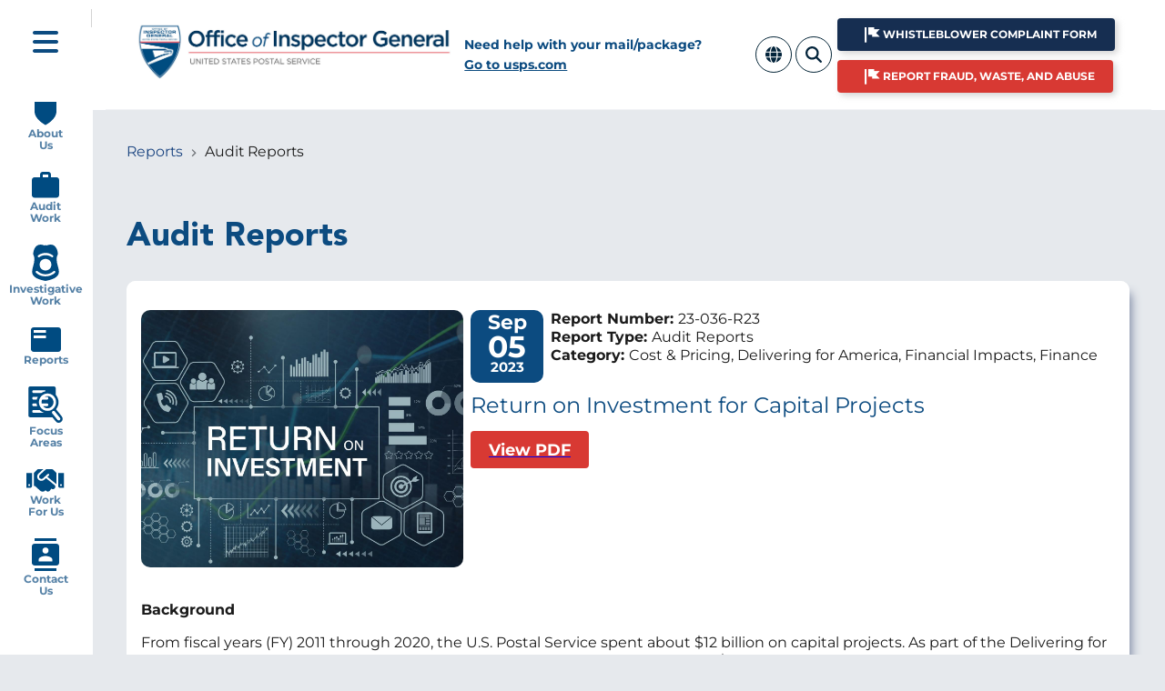

--- FILE ---
content_type: text/html; charset=UTF-8
request_url: https://www.uspsoig.gov/reports/audit-reports/return-on-investment-capital-projects
body_size: 12892
content:
<!DOCTYPE html>
<html lang="en" dir="ltr" prefix="content: http://purl.org/rss/1.0/modules/content/  dc: http://purl.org/dc/terms/  foaf: http://xmlns.com/foaf/0.1/  og: http://ogp.me/ns#  rdfs: http://www.w3.org/2000/01/rdf-schema#  schema: http://schema.org/  sioc: http://rdfs.org/sioc/ns#  sioct: http://rdfs.org/sioc/types#  skos: http://www.w3.org/2004/02/skos/core#  xsd: http://www.w3.org/2001/XMLSchema# ">
  <head>
    <meta charset="utf-8" />
<noscript><style>form.antibot * :not(.antibot-message) { display: none !important; }</style>
</noscript><meta name="description" content="Background" />
<link rel="canonical" href="https://www.uspsoig.gov/reports/audit-reports/return-on-investment-capital-projects" />
<meta property="og:site_name" content="Office of Inspector General" />
<meta property="og:type" content="Report" />
<meta property="og:url" content="https://www.uspsoig.gov/reports/audit-reports/return-on-investment-capital-projects" />
<meta property="og:title" content="Return on Investment for Capital Projects" />
<meta name="twitter:card" content="summary" />
<meta name="Generator" content="Drupal 10 (https://www.drupal.org)" />
<meta name="MobileOptimized" content="width" />
<meta name="HandheldFriendly" content="true" />
<meta name="viewport" content="width=device-width, initial-scale=1.0" />
<script type="application/ld+json">{
    "@context": "https://schema.org",
    "@type": "BreadcrumbList",
    "itemListElement": [
        {
            "@type": "ListItem",
            "position": 1,
            "name": "Reports",
            "item": "https://www.uspsoig.gov/reports"
        },
        {
            "@type": "ListItem",
            "position": 2,
            "name": "Audit Reports"
        }
    ]
}</script>
<link rel="icon" href="/themes/custom/usps_subtheme/favicon.ico" type="image/vnd.microsoft.icon" />
<link rel="alternate" hreflang="en" href="https://www.uspsoig.gov/reports/audit-reports/return-on-investment-capital-projects" />

    <title>Return on Investment for Capital Projects | Office of Inspector General OIG</title>
    <link rel="stylesheet" media="all" href="/sites/default/files/css/css_61D1FnEjxq_3fqTDBTb9IZqPLuuu5M7cse996T4my1U.css?delta=0&amp;language=en&amp;theme=usps_subtheme&amp;include=[base64]" />
<link rel="stylesheet" media="all" href="//fonts.googleapis.com/icon?family=Material+Icons" />
<link rel="stylesheet" media="all" href="//fonts.googleapis.com/icon?family=Material+Icons+Outlined" />
<link rel="stylesheet" media="all" href="//fonts.googleapis.com/icon?family=Material+Icons+Two+Tone" />
<link rel="stylesheet" media="all" href="//fonts.googleapis.com/icon?family=Material+Icons+Round" />
<link rel="stylesheet" media="all" href="//fonts.googleapis.com/icon?family=Material+Icons+Sharp" />
<link rel="stylesheet" media="all" href="/sites/default/files/css/css__-_hwQTgvEJxWxbpVeXoaKNDH-BJc0503TrSJidGsPg.css?delta=6&amp;language=en&amp;theme=usps_subtheme&amp;include=[base64]" />
<link rel="stylesheet" media="all" href="/sites/default/files/css/css_y7th6DO17477IVF0u3fQvAjmyckjF9JYtM6HudnIm-E.css?delta=7&amp;language=en&amp;theme=usps_subtheme&amp;include=[base64]" />
<link rel="stylesheet" media="print" href="/sites/default/files/css/css_n71hnR4tjy4dWWEzqaLm60deDiJKJL1BV9DDANpoREA.css?delta=8&amp;language=en&amp;theme=usps_subtheme&amp;include=[base64]" />
<link rel="stylesheet" media="all" href="/sites/default/files/css/css_7Q7v47gVjQpLawTFjl1c6aO1hARZ5AbLj9GcZc5_qSU.css?delta=9&amp;language=en&amp;theme=usps_subtheme&amp;include=[base64]" />

    <script type="application/json" data-drupal-selector="drupal-settings-json">{"path":{"baseUrl":"\/","pathPrefix":"","currentPath":"node\/7063","currentPathIsAdmin":false,"isFront":false,"currentLanguage":"en"},"pluralDelimiter":"\u0003","suppressDeprecationErrors":true,"ajaxPageState":{"libraries":"[base64]","theme":"usps_subtheme","theme_token":null},"ajaxTrustedUrl":{"\/search":true},"gtm":{"tagId":null,"settings":{"data_layer":"dataLayer","include_environment":false},"tagIds":["GTM-N3GD2TQ"]},"gtag":{"tagId":"","consentMode":false,"otherIds":[],"events":[],"additionalConfigInfo":[]},"external_link_popup":{"whitelist":"","width":"40%","popups":[{"id":"default","name":"Default","status":true,"weight":10,"close":true,"title":"You Are Now Leaving This Site","body":"\u003Cp\u003E\u003Cem\u003EUSPSOIG does not maintain the records you are requesting, we cannot assist you and we are re-directing you to the proper agency.\u003C\/em\u003E\u003C\/p\u003E\n","labelyes":"OK","labelno":"Cancel","domains":"uspis.gov\r\npfoiapal.usps.com","target":"_self"}]},"data":{"extlink":{"extTarget":true,"extTargetAppendNewWindowLabel":"(opens in a new window)","extTargetNoOverride":false,"extNofollow":false,"extNoreferrer":true,"extFollowNoOverride":false,"extClass":"0","extLabel":"(link is external)","extImgClass":false,"extSubdomains":true,"extExclude":"","extInclude":"\\\/hotline$|\\\/whistleblower-complaint$|hotlineform.uspsoig.gov","extCssExclude":"","extCssInclude":"","extCssExplicit":"","extAlert":false,"extAlertText":"This link will take you to an external web site. We are not responsible for their content.","extHideIcons":false,"mailtoClass":"0","telClass":"","mailtoLabel":"(link sends email)","telLabel":"(link is a phone number)","extUseFontAwesome":false,"extIconPlacement":"append","extFaLinkClasses":"fa fa-external-link","extFaMailtoClasses":"fa fa-envelope-o","extAdditionalLinkClasses":"","extAdditionalMailtoClasses":"","extAdditionalTelClasses":"","extFaTelClasses":"fa fa-phone","whitelistedDomains":[],"extExcludeNoreferrer":""}},"statistics":{"data":{"nid":"7063"},"url":"\/core\/modules\/statistics\/statistics.php"},"search_api_autocomplete":{"search":{"auto_submit":true,"min_length":2}},"user":{"uid":0,"permissionsHash":"dc6239118b1d743f6717d66ca5d5d43d4906087d1187baaafd127b994efdc243"}}</script>
<script src="/sites/default/files/js/js_XU4VoRdyTWnFx901YH4eqSvgtpHTs-prLA4SEf8JTXM.js?scope=header&amp;delta=0&amp;language=en&amp;theme=usps_subtheme&amp;include=[base64]"></script>
<script src="/libraries/fontawesome/js/all.min.js?v=6.4.2" defer></script>
<script src="/libraries/fontawesome/js/v4-shims.min.js?v=6.4.2" defer></script>
<script src="/sites/default/files/js/js_MouhSre5BFEmk7U1YhkaggBYPmAjtPapLFZkdtOmNxc.js?scope=header&amp;delta=3&amp;language=en&amp;theme=usps_subtheme&amp;include=[base64]"></script>
<script src="/modules/contrib/google_tag/js/gtm.js?t48s4j"></script>
<script src="/modules/contrib/google_tag/js/gtag.js?t48s4j"></script>
<script src="/sites/default/files/js/js_guClWhtS42SSpotHSElzhoGVxEd9b5Hiku1hGJe2l1M.js?scope=header&amp;delta=6&amp;language=en&amp;theme=usps_subtheme&amp;include=[base64]"></script>

    <link rel="icon" type="image/png" sizes="16x16" href="/themes/custom/usps_subtheme/assets/img/favicons/favicon.ico">
    <link rel="icon" type="image/png" sizes="16x16" href="/themes/custom/usps_subtheme/assets/img/favicons/favicon-16x16.png">
    <link rel="icon" type="image/png" sizes="32x32" href="/themes/custom/usps_subtheme/assets/img/favicons/favicon-32x32.png">
    <link rel="icon" type="image/png" sizes="180x180" href="/themes/custom/usps_subtheme/assets/img/favicons/apple-touch-icon.png">
    <link rel="icon" type="image/png" sizes="192x192" href="/themes/custom/usps_subtheme/assets/img/favicons/android-chrome-192x192.png">
    <link rel="icon" type="image/png" sizes="512x512" href="/themes/custom/usps_subtheme/assets/img/favicons/android-chrome-512x512.png">
  </head>
  <body class="path-node page-node-type-report usps-navgrid-menu-closed">
        <a href="#main-content" class="visually-hidden focusable skip-link">
      Skip to main content
    </a>
    <noscript><iframe src="https://www.googletagmanager.com/ns.html?id=GTM-N3GD2TQ"
                  height="0" width="0" style="display:none;visibility:hidden"></iframe></noscript>

      <div class="dialog-off-canvas-main-canvas" data-off-canvas-main-canvas>
    

  


<div class="usa-overlay"></div>
<div id="usps-navgrid-container" class="grid-container">
<div id="navgrid-mobile-only-above-header" class="grid-row">
    <div class="grid-col-12 margin-bottom-1 header-button-group">
      <div class="grid-row">
	<button class="usa-button usa-button--primary margin-0" id="whistleblower-button-alt" onclick="window.open('https://hotlineform.uspsoig.gov', '_blank', 'noopener,noreferrer')">
		<div class="whistleblower-button-alt-img usps-inline">
			<img src="/themes/custom/usps_subtheme/assets/img/alert-flag.png"/>
		</div>
		Whistleblower Complaint Form
	</button>
</div>
<div class="grid-row">
        <button class="usa-button usa-button--alert margin-0" id="hotline-button-alt" onclick="window.open('https://hotlineform.uspsoig.gov', '_blank', 'noopener,noreferrer')">
		<div class="hotline-button-alt-img usps-inline">
      <img src="/themes/custom/usps_subtheme/assets/img/alert-flag.png"/>
    </div>
		Report Fraud, Waste, and Abuse</button>
</div>

    </div>
  </div>
  <div class="grid-row grid-row-bg-white">
    <div class="grid-col-auto usps-navgrid-sidenav-top flex-align-self-center">
      <div class="grid-row">
        <div class="grid-col-fill">            <div class="usps-navgrid-control-top"><a href="javascript:void(0);" aria-controls="block-usps-subtheme-main-menu" aria-describedby="oig-access-desc-main-menu-expand"><i class="fa-solid fa-bars fa-2xl"></a></i></div>
        </div>
        <div id="oig-access-desc-main-menu-expand">Expands the main menu</div>
      </div>
    </div>
    <div class="grid-col-fill usps-navgrid-page">
      <div clas="grid-row">
        <div class="grid-col-fill usps-left-shadow">
  <div> 
<header class="usa-header usa-header--extended" role="banner">
      <div class="usa-navbar">
        <div class="region region-header">
    


  
  
  
  
  
  <div class="grid-container" id="usps-header-grid">
    <div class="grid-row grid-gap-sm">
      <div class="order-3 grid-col-10 tablet:grid-col-5 desktop:grid-col-4 desktop:order-1 flex-column flex-align-self-center">
        <div class="usa-logo" id="logo">
  <div class="brand-logo">
          <a class="logo-img" href="/" accesskey="1" title="Home" aria-label="Home">
        <img src="/themes/custom/usps_subtheme/logo-img-and-txt.jpg" alt="Home"/>
      </a>
      </div>
</div>

      </div>
      <div id="navgrid-wider-only-help" class="order-4 desktop:order-2 grid-col-12 desktop:grid-col-2 desktop-lg:grid-col-3 flex-column flex-align-self-center tablet:order-2">
        <div class="usps-header-help">Need help with your mail/package?<br><a href="https://www.usps.com" target="_blank">Go to usps.com</a>
</div>

      </div>
      <div class="order-3 tablet:order-3 grid-col-2 tablet:grid-col-7 desktop:grid-col-6 desktop-lg:grid-col-5 flex-column flex-align-self-center">
        <div class="grid-row">
          <div class="grid-col-fill tablet-lt-no-show">
            &nbsp;&nbsp;&nbsp;
          </div>
          <div class="grid-col-auto flex-column flex-align-self-center">
              <div class="usps-language-selector margin-2px">
    <div class="usps-language-selector-button">
      <a href="#" class="usps-language-selector-trigger" title="Select Language">
        <i class="fa-solid fa-globe usps-button-icon"></i>
      </a>
    </div>
    <div class="usps-language-selector-popup">
      <div class="usps-language-selector-popup-header">Language</div>
      <div class="usps-language-selector-popup-list"></div>
    </div>
  </div>
  
          </div>
          <div class="grid-col-auto flex-column flex-align-self-center">
              <div class="usps-search-popup-button-wrapper margin-2px">
    <a href="/search" id="search-popup-dialog-trigger" aria-controls="search-popup-dialog" aria-describedby="oig-access-desc-search-popup" title="Search">
      <i class="fa-solid fa-search usps-button-icon"></i>
    </a>
  </div>
  
          </div>
          <div id="navgrid-wider-only-hotline-button" class="grid-col-fill tablet:grid-col-auto flex-column flex-align-self-center">
              <div class="header-button-group grid-col-12">
    <div class="grid-row margin-y-1">
        <div>
    <button class="usa-button usa-button--primary" id="whistleblower-button" onclick="window.open('https://hotlineform.uspsoig.gov', '_blank', 'noopener,noreferrer')">
      <span class="usps-inline-block"></span>
      Whistleblower Complaint Form
    </button>
  </div>
  
    </div>
    <div class="grid-row margin-y-1">
        <div>
    <button class="usa-button usa-button--alert" id="hotline-button" onclick="window.open('https://hotlineform.uspsoig.gov', '_blank', 'noopener,noreferrer')">
      <span class="usps-inline-block"></span>
      Report Fraud, Waste, and Abuse
    </button>
  </div>
  
    </div>
  </div>
  
          </div>
          <div class="grid-col-auto flex-column flex-align-self-center">
            <div class="usps-user-account-links-wrapper">
  <div class="usps-user-account-links-profile">
    <a href="/user">
      <i class="fa-solid fa-user usps-profile-button"></i>
    </a>
  </div>
  <div class="usps-user-account-links-logout">
    <a href="/user/logout">Logout</a>
  </div>
  
          </div>
        </div>
      </div>
    </div>

    <div id="search-popup-dialog">
              <div class="search-popup"><div class="usps-search-popup-wrapper">
<div class="views-exposed-form usa-form settings-tray-editable block block-views block-views-exposed-filter-blocksearch-page-search" data-drupal-selector="views-exposed-form-search-page-search" id="block-usps-subtheme-exposedformsearchpage-search" data-drupal-settingstray="editable">
  
    
      <form action="/search" method="get" id="views-exposed-form-search-page-search" accept-charset="UTF-8" class="usa-search usa-search--small" role="search" aria-label="Sitewide search">
  <div class="form--inline clearfix">
  <div class="usa-form-group js-form-item form-item js-form-type-search-api-autocomplete form-item-search js-form-item-search">
      
<label class="usa-sr-only usa-label" for="edit-search">Search </label>
          <input name="search" data-drupal-selector="edit-search" data-search-api-autocomplete-search="search" class="form-autocomplete form-text usa-input" data-autocomplete-path="/search_api_autocomplete/search?display=page_search&amp;&amp;filter=search" type="text" id="edit-search" value="" size="60" maxlength="128" />

      </div>
<div class="usa-form-group js-form-item form-item js-form-type-select form-item-type-1 js-form-item-type-1">
      
<label for="edit-type-1" class="usa-label">Content type </label>
          <select data-drupal-selector="edit-type-1" id="edit-type-1" name="type_1" class="form-select usa-select"><option value="All" selected="selected">- Any -</option><option value="abandoned_property">Abandoned Property</option><option value="article">Article</option><option value="career">Job</option><option value="featured_link">Featured Link</option><option value="focus_on">Focus On</option><option value="page">Page</option><option value="person">Person</option><option value="podcast_episode">Podcast Episode</option><option value="recommendation">Recommendation</option><option value="report">Report</option></select>
      </div>
<div class="usa-form-group js-form-item form-item js-form-type-date form-item-node-date js-form-item-node-date">
      
<label for="edit-node-date" class="usa-label">Start Date </label>
          <input type="date" data-drupal-selector="edit-node-date" id="edit-node-date" name="node_date" value="" size="30" class="form-date" />

      </div>
<div class="usa-form-group js-form-item form-item js-form-type-date form-item-node-date-1 js-form-item-node-date-1">
      
<label for="edit-node-date-1" class="usa-label">Date End </label>
          <input type="date" data-drupal-selector="edit-node-date-1" id="edit-node-date-1" name="node_date_1" value="" size="30" class="form-date" />

      </div>
<div class="usa-form-group js-form-item form-item js-form-type-select form-item-sort-by js-form-item-sort-by">
      
<label for="edit-sort-by" class="usa-label">Sort by </label>
          <select data-drupal-selector="edit-sort-by" id="edit-sort-by" name="sort_by" class="form-select usa-select"><option value="search_api_relevance" selected="selected">Relevance</option><option value="node_date">Date</option></select>
      </div>
<div class="usa-form-group js-form-item form-item js-form-type-select form-item-sort-order js-form-item-sort-order">
      
<label for="edit-sort-order" class="usa-label">Order </label>
          <select data-drupal-selector="edit-sort-order" id="edit-sort-order" name="sort_order" class="form-select usa-select"><option value="ASC">Asc</option><option value="DESC" selected="selected">Desc</option></select>
      </div>
<div id="search-actions" data-drupal-selector="edit-actions" class="form-actions js-form-wrapper form-wrapper">
    <button aria-label="Submit Search" class="usa-button button js-form-submit form-submit" data-drupal-selector="edit-submit-search" type="submit" id="edit-submit-search" name="" value="search-icon">
        <img src="/themes/contrib/oig_base/assets/uswds/img/usa-icons-bg/search--white.svg" class="usa-search__submit-icon" alt="Search">
    </button>

</div>

</div>

</form>

  </div>

</div>

</div>    </h1>
  </div>
  <div id="oig-access-desc-search-popup">Dialog for search input</div>
<div class="language-switcher-language-url settings-tray-editable block block-language block-language-blocklanguage-interface" id="block-languageswitcher" role="navigation" data-drupal-settingstray="editable">
  
    
      <ul class="links"><li hreflang="en" data-drupal-link-system-path="node/7063" class="en is-active"><a href="/reports/audit-reports/return-on-investment-capital-projects" class="language-link is-active" hreflang="en" data-drupal-link-system-path="node/7063">English</a></li><li hreflang="es" data-drupal-link-system-path="node/7063" class="es"><a href="/es/node/7063" class="language-link" hreflang="es" data-drupal-link-system-path="node/7063">Spanish</a></li></ul>
  </div>

  </div>

      <button class="usa-menu-btn">Menu</button>
    </div>

    <nav aria-label="Primary navigation" class="usa-nav" role="navigation">
      <button class="usa-nav__close">
        <img src="/themes/contrib/oig_base/assets/uswds/img/close.svg" alt="close" />
      </button>
              <div class="usa-nav__inner">
      
      
      
              </div>
          </nav>

  
</header>
</div> </div>
</div>
</div> </div>   <div id="navgrid-mobile-only-below-header" class="grid-row">
    <div class="grid-col-12">
      <div class="usps-header-help">Need help with your mail/package? <a href="https://www.usps.com" target="_blank">Go to usps.com</a></div>

    </div>
  </div>
  <div class="grid-row">
    <div class="grid-col-auto usps-navgrid-sidenav">
      <div class="grid-row">
        <div class="grid-col-auto">
                  </div>
      </div>
    </div>
    <div class="grid-col-fill usps-navgrid-page">
      <div clas="grid-row">
        <div class="grid-col-fill">
  <div> 
<main class="usa-section" id="main-content">
  <div class="grid-container">
    <div class="grid-row grid-gap">
      <div class="grid-col-12">
          <div class="region region-breadcrumb">
    <div id="block-usps-subtheme-breadcrumbs" class="settings-tray-editable block block-system block-system-breadcrumb-block" data-drupal-settingstray="editable">
  
    
      <h3 id="system-breadcrumb" class="visually-hidden">Breadcrumb</h3>
<nav class="usa-breadcrumb" aria-label="Breadcrumbs,,">
  <ol class="usa-breadcrumb__list">
      <li class="usa-breadcrumb__list-item">
              <a href="/reports" class="usa-breadcrumb__link">Reports</a>
          </li>
      <li class="usa-breadcrumb__list-item">
              Audit Reports
          </li>
    </ol>
</nav>

  </div>

  </div>

          <div class="region region-highlighted">
    <div data-drupal-messages-fallback class="hidden"></div>
<div id="block-usps-subtheme-shutdownbanner" class="padding-bottom-2 settings-tray-editable block block-oig-base-library block-shutdown-banner" data-drupal-settingstray="editable">
  
    
      


  </div>

  </div>


        
      </div>
    </div>
    
    <div class="grid-row grid-gap">

    
    <div class="region-content tablet:grid-col-12">
        <div class="region region-content">
    <div id="block-usps-subtheme-content" class="block block-system block-system-main-block">
  
    
      
<h1>
            <div class="field field--name-field-report-type field--type-entity-reference field--label-hidden field__item">Audit Reports</div>
      </h1>






      
<article data-history-node-id="7063" about="/reports/audit-reports/return-on-investment-capital-projects" class="report-type-audit-reports report-full usps-section full-width width-full">
	<div class="usa-collection__item full-width">
  <div class="grid-container report-full-container padding-bottom-2">
    <div class="grid-row report-full-wrapper-row" >
      <div class="grid-row report-full-top-section tablet:margin-right-1">
                  <div class="grid-col-12 tablet:grid-col-4 report-full-img flex-align-self-top">
            <ul class="usa-collection">
              <li class="usa-collection__item">
                              
            <div class="field field--name-field-teaser-image field--type-entity-reference field--label-hidden field__item"><article class="media media--type-image media--view-mode-default">
  
      
  <div class="field field--name-field-media-image field--type-image field--label-visually_hidden">
    <div class="field__label visually-hidden">Image</div>
              <div class="field__item">    <img srcset="/sites/default/files/styles/max_325x325/public/image/2023-03/returninvcapitalprojects_dr_cover_ap.jpg?itok=K4W9-jMT 325w, /sites/default/files/styles/max_650x650/public/image/2023-03/returninvcapitalprojects_dr_cover_ap.jpg?itok=X12wxAk2 650w, /sites/default/files/styles/max_960x960/public/image/2023-03/returninvcapitalprojects_dr_cover_ap.jpg?itok=nWGpoEXU 960w, /sites/default/files/styles/max_1300x1300/public/image/2023-03/returninvcapitalprojects_dr_cover_ap.jpg?itok=5lD51QXB 1300w, /sites/default/files/styles/max_2600x2600/public/image/2023-03/returninvcapitalprojects_dr_cover_ap.jpg?itok=D-Fqd6JY 2600w" sizes="(min-width: 1290px) 1290px, 100vw" width="960" height="768" src="/sites/default/files/styles/max_960x960/public/image/2023-03/returninvcapitalprojects_dr_cover_ap.jpg?itok=nWGpoEXU" alt="Return on Investment Capital Projects Cover" loading="lazy" typeof="foaf:Image" />


</div>
          </div>

  </article>
</div>
      
                            </li>
            </ul>
          </div>
                <div class="grid-col-12 tablet:grid-col-8 padding-left-0 margin-sm-1-lg-2 report-full-info">
          <div class="grid-row margin-left-0 tablet:margin-left-1">
            <div class="grid-col-auto calendar-date ">
              
            <div class="field field--name-field-publication-date field--type-datetime field--label-hidden field__item">  <div class="calendar_item">
    <div class="calendar_month">Sep </div>
    <div class="calendar_day">05</div>
    <div class="calendar_tyear">2023</div>
  </div>
</div>
      

            </div>
            <div class="grid-col-fill">
                <div class="grid-row">
    <div class="grid-col-fill usps-inline-wrapper">
      <span><strong>Report Number: </strong></span>
            <div class="field field--name-field-report-number field--type-string field--label-hidden field__item">23-036-R23</div>
      
    </div>
  </div>
<div class="grid-row">
  <div class="grid-col-fill ">
    <span><strong>Report Type: </strong></span>
            <div class="field field--name-field-report-type field--type-entity-reference field--label-hidden field__item">Audit Reports</div>
      
  </div>
</div>
  <div class="grid-row">
    <div class="grid-col-fill usps-inline-wrapper">
      <span><strong>Category: </strong></span>Cost &amp; Pricing, Delivering for America, Financial Impacts, Finance
    </div>
  </div>


            </div>
            <div class="grid-col-12">
                <h2 class="usa-collection__heading report-full-title">
            <div class="field field--name-title field--type-string field--label-hidden field__item">Return on Investment for Capital Projects</div>
      </h2>
  <ul class="usa-collection__meta" aria-label="More information">
          <li class="usa-collection__meta-item">
        <a href="/sites/default/files/reports/2023-09/23-036-r23.pdf">
          <div class="usa-button usa-button--alert">View PDF</div>
        </a>
      </li>
    
  </ul>

            </div>
                          <div class="grid-col-12 margin-y-1">
                <div class="usa-collection margin-0">
	<div class="grid-container padding-0 margin-0 podcast-and-shorthand-container">
		<div class="grid-row">
								</div>
	</div>
</div>

              </div>
                      </div>
        </div>
      </div>
            <div class="grid-row">
        <div class="grid-col-12">
          <div class="clearfix">
          
            <div class="field field--name-body field--type-text-with-summary field--label-hidden field__item"><p><span><strong>Background</strong></span></p>
<p><span>From fiscal years (FY) 2011 through 2020, the U.S. Postal Service spent about $12 billion on capital projects. As part of the Delivering for America plan (DFA), the Postal Service plans to increase its investments to over $40 billion between FYs 2021 and 2030. An additional $3 billion in taxpayer dollars for electric vehicles and associated infrastructure was appropriated by Congress as part of the Inflation Reduction Act of 2022. Capital projects include planned upgrades to the Postal Service’s mail and package processing network, retail and delivery network, and technology necessary to fulfill the mission to provide timely, reliable, secure, and affordable mail and package delivery to the more than 160 million addresses.</span></p>
<p><span><strong>What We Did</strong></span></p>
<p><span>Our objective was to evaluate the Postal Service’s process for estimating and monitoring the return on investment for capital projects. To accomplish our objective, we reviewed the lifecycle—including evaluation, approval, management, and post-deployment monitoring—for selected capital projects.</span></p>
<p><span><strong>What We Found</strong></span></p>
<p><span>The Postal Service follows a robust review and approval process before project implementation, including the application of comprehensive policies and procedures and outlined responsibilities to ensure accountability, credibility, and competitiveness. However, the Postal Service has opportunities to improve its tracking and reporting of capital projects following deployment. The unprecedented investment efforts outlined in the DFA plan, which were designed to alleviate years of inadequate investments in facilities, delivery vehicles, mail processing equipment, and information technology infrastructure, offer the Postal Service an opportunity to reexamine its current policies. In addition, the Postal Service could improve its retention of financial supporting documentation, which is needed to validate project performance and its estimated return on investment. Without supporting documentation, management cannot re-calculate or verify a project’s actual return on investment and other key financial metrics, which critically impact stakeholders and public confidence that the Postal Service is properly managing the investments established by the DFA plan.</span></p>
<p><span><strong>Recommendations</strong></span></p>
<p><span>We recommend management extend the tracking and compliance reporting periods for capital projects, based on asset type and dollar amount, to better assess the project’s success and develop a centralized repository for management’s access to pertinent project documentation for effective tracking and reporting.</span></p>
</div>
      
          </div>
        </div>
      </div>
    </div>
  </div>
  </div>
</article>





<div class="usps-section padding-top-2 padding-bottom-2 padding-left-4 padding-right-4 margin-top-4">
  <h3 class="font-heading-lg margin-top-1">Report Recommendations</h3>

  
      <div class="field field--name-field-recommendations field--type-entity-reference field--label-hidden field__items">
              <div class="field__item"><div class="views-element-container"><div class="usa-table usa-table--borderless usps-table usps-table--gray view view-open-recommendations view-id-open_recommendations view-display-id-block_open_recommendations js-view-dom-id-0e54b200435915bd9afd44ea2f5b615074a904ac1f615584bcc0f6558a652184">
  
    
      
      <div class="view-content grid-row grid-gap">
      <div class="tablet:grid-col-fill">
        <table class="usa-table views-table views-view-table cols-8 usa-table--borderless usps-table usps-table--gray usps-table--open-recommendations">
        <thead>
    <tr>
                                      <th id="view-field-number-table-column" class="views-field views-field-field-number" scope="col">#</th>
                                      <th id="view-body-table-column" class="views-field views-field-body" scope="col">Recommendation</th>
                                      <th id="view-field-status-table-column" class="views-field views-field-field-status" scope="col">Status</th>
                                      <th id="view-field-financial-value-table-column" class="views-field views-field-field-financial-value" scope="col">Value</th>
                                      <th id="view-field-management-response-table-column" class="views-field views-field-field-management-response" scope="col">Initial Management Response</th>
                                      <th id="view-field-usps-proposed-resolution-table-column" class="views-field views-field-field-usps-proposed-resolution" scope="col">USPS Proposed Resolution</th>
                                      <th id="view-field-oig-response-table-column" class="views-field views-field-field-oig-response" scope="col">OIG Response</th>
                                      <th id="view-field-final-resolution-table-column" class="views-field views-field-field-final-resolution" scope="col">Final Resolution</th>
          </tr>
    </thead>
    <tbody>
      <tr>
                                                                      <td headers="view-field-number-table-column" class="views-field views-field-field-number" data-label="#">1        </td>
                                                                      <td headers="view-body-table-column" class="views-field views-field-body" data-label="Recommendation"><p>Extend the tracking and compliance reporting period for capital projects, based on asset type and dollar amount, to better assess the project's success.</p>
        </td>
                                                                      <td headers="view-field-status-table-column" class="views-field views-field-field-status" data-label="Status">Closed        </td>
                                                                      <td headers="view-field-financial-value-table-column" class="views-field views-field-field-financial-value" data-label="Value">$0
        </td>
                                                                      <td headers="view-field-management-response-table-column" class="views-field views-field-field-management-response" data-label="Initial Management Response">Agree        </td>
                                                                      <td headers="view-field-usps-proposed-resolution-table-column" class="views-field views-field-field-usps-proposed-resolution" data-label="USPS Proposed Resolution">        </td>
                                                                      <td headers="view-field-oig-response-table-column" class="views-field views-field-field-oig-response" data-label="OIG Response">        </td>
                                                                      <td headers="view-field-final-resolution-table-column" class="views-field views-field-field-final-resolution" data-label="Final Resolution">        </td>
          </tr>
      <tr>
                                                                      <td headers="view-field-number-table-column" class="views-field views-field-field-number" data-label="#">2        </td>
                                                                      <td headers="view-body-table-column" class="views-field views-field-body" data-label="Recommendation"><p>Develop a centralized repository enabling management to access pertinent project documentation for effective tracking and reporting.</p>
        </td>
                                                                      <td headers="view-field-status-table-column" class="views-field views-field-field-status" data-label="Status">Closed        </td>
                                                                      <td headers="view-field-financial-value-table-column" class="views-field views-field-field-financial-value" data-label="Value">$0
        </td>
                                                                      <td headers="view-field-management-response-table-column" class="views-field views-field-field-management-response" data-label="Initial Management Response">Agree        </td>
                                                                      <td headers="view-field-usps-proposed-resolution-table-column" class="views-field views-field-field-usps-proposed-resolution" data-label="USPS Proposed Resolution">        </td>
                                                                      <td headers="view-field-oig-response-table-column" class="views-field views-field-field-oig-response" data-label="OIG Response">        </td>
                                                                      <td headers="view-field-final-resolution-table-column" class="views-field views-field-field-final-resolution" data-label="Final Resolution">        </td>
          </tr>
    </tbody>
</table>

      </div>
    </div>
  
          </div>
</div>
</div>
          </div>
  
</div>


  </div>

  </div>

          </div>

    
    </div>
    </div>
    </div>
    </div>
  </div>
</main>
<footer class="usa-footer usa-footer--medium" role="contentinfo">
        <div class="usa-footer__primary-section med-foot">
    <div class="grid-container">
      <div class="grid-row">
                  <nav class="tablet:grid-col-9" aria-label="Footer navigation">
              <div class="grid-row region region-footer-menu">
    
<div id="block-moreresources" class="settings-tray-editable tablet:grid-col" data-drupal-settingstray="editable">
      <h2>More Resources</h2>
  
  

    
              <ul class="add-list-reset">
    
    
      <li class="usa-footer__primary-link">
        <a href="/abandoned-property" data-drupal-link-system-path="abandoned-property">Abandoned Property</a>
      </li>

    
      <li class="usa-footer__primary-link">
        <a href="/accessibility" data-drupal-link-system-path="node/109">Accessibility</a>
      </li>

    
      <li class="usa-footer__primary-link">
        <a href="/privacy-policy" data-drupal-link-system-path="node/110">Privacy Policy</a>
      </li>

    
      <li class="usa-footer__primary-link">
        <a href="/vulnerability-disclosure-policy" data-drupal-link-system-path="node/111">Vulnerability Disclosure Policy</a>
      </li>

    
      <li class="usa-footer__primary-link">
        <a href="/personal-assistance-services" data-drupal-link-system-path="node/151">Personal Assistance Services</a>
      </li>

    
      <li class="usa-footer__primary-link">
        <a href="/eeo-policy" data-drupal-link-system-path="node/130">EEO</a>
      </li>

    
      <li class="usa-footer__primary-link">
        <a href="/reasonable-accommodation-written-procedures" data-drupal-link-system-path="node/112">Reasonable Accommodation Written Procedures</a>
      </li>

    
      <li class="usa-footer__primary-link">
        <a href="/leosa" data-drupal-link-system-path="node/114">LEOSA</a>
      </li>

    
      <li class="usa-footer__primary-link">
        <a href="/usps-oig-alumni" data-drupal-link-system-path="node/113">USPS OIG Alumni </a>
      </li>

    
              </ul>
    
  


</div>

<div id="block-relatedsites" class="settings-tray-editable tablet:grid-col" data-drupal-settingstray="editable">
      <h2>Related Sites</h2>
  
  

    
              <ul class="add-list-reset">
    
    
      <li class="usa-footer__primary-link">
        <a href="https://www.usps.com/">USPS</a>
      </li>

    
      <li class="usa-footer__primary-link">
        <a href="https://about.usps.com/who/legal/no-fear-act/">No Fear Act</a>
      </li>

    
      <li class="usa-footer__primary-link">
        <a href="https://about.usps.com/who/legal/arch-barriers-act/welcome.htm">Architectural Barriers Act</a>
      </li>

    
      <li class="usa-footer__primary-link">
        <a href="https://www.ignet.gov/">IGNET</a>
      </li>

    
      <li class="usa-footer__primary-link">
        <a href="https://www.uspis.gov/">U.S. Postal Inspection Service</a>
      </li>

    
      <li class="usa-footer__primary-link">
        <a href="https://www.usa.gov/">USA.gov</a>
      </li>

    
              </ul>
    
  


</div>

<div id="block-contactus" class="settings-tray-editable tablet:grid-col" data-drupal-settingstray="editable">
      <h2>Contact Us</h2>
  
  

    
              <ul class="add-list-reset">
    
    
      <li class="usa-footer__primary-link">
        <a href="/congressional-and-media" data-drupal-link-system-path="node/85">Congressional and Media</a>
      </li>

    
      <li class="usa-footer__primary-link">
        <a href="/foia" data-drupal-link-system-path="node/78">FOIA</a>
      </li>

    
      <li class="usa-footer__primary-link">
        <a href="/whistleblower-retaliation-faq" data-drupal-link-system-path="node/84">Whistleblower Retaliation FAQ</a>
      </li>

    
      <li class="usa-footer__primary-link">
        <a href="/contact-us" data-drupal-link-system-path="node/8">General Contact Information</a>
      </li>

    
      <li class="usa-footer__primary-link">
        <a href="/hotline">Hotline Complaint</a>
      </li>

    
              </ul>
    
  


</div>

  </div>

          </nav>
          <div class="tablet:grid-col-3 footer-last">
              <div class="region region-footer">
    <div id="block-usps-subtheme-reportabusebutton" class="settings-tray-editable block block-oig-base-library block-report-abuse-button" data-drupal-settingstray="editable">
  
    
      
    <div class="clear-both">
    <button class="usa-button usa-button--alert" id="report-abuse-button" onclick="window.open('https://hotlineform.uspsoig.gov', '_blank', 'noopener,noreferrer')"><div class="usps-inline-block"></div>REPORT FRAUD, WASTE, AND ABUSE</button>
  </div>

  </div>

  </div>


                          <div class="usa-footer__contact-links">
                <div class="usa-footer__social-links grid-row">
                  <div class="grid-col usa-social-label">
                    Our Social Media
                  </div>
                                      <div class="grid-col-auto">
                      <a class="usa-social-link usa-social-link--facebook" href="http://www.facebook.com/oig.usps">
                        <span class="usa-social-link_icon fa-brands fa-facebook"></span>
                        <span class="usa-social-link_text">Facebook</span>
                      </a>
                    </div>
                                                        <div class="grid-col-auto">
                      <a class="usa-social-link usa-social-link--twitter" href="http://www.twitter.com/oigusps">
                        <span class="usa-social-link_icon fa-brands fa-x-twitter"></span>
                        <span class="usa-social-link_text">Twitter</span>
                      </a>
                    </div>
                                    <div class="grid-col-auto">
                    <a class="usa-social-link usa-social-link--linkedin" href="https://www.linkedin.com/company/usps-oig">
                      <span class="usa-social-link_icon fa-brands fa-linkedin"></span>
                      <span class="usa-social-link_text">LinkedIn</span>
                    </a>
                  </div>
                                      <div class="grid-col-auto">
                      <a class="usa-social-link usa-social-link--youtube" href="http://www.youtube.com/user/oigusps">
                        <span class="usa-social-link_icon fa-brands fa-youtube"></span>
                        <span class="usa-social-link_text">YouTube</span>
                      </a>
                    </div>
                                                    </div>
                <div class="grid-row flex-column flex-align-start usps-govdelivery-links">
                  <div class="grid-col"><h2>STAY CONNECTED</h2></div>
                  <div class="grid-col"><div>Get email updates on the latest OIG news.</div></div>
                  <div class="grid-col"><a href="https://public.govdelivery.com/accounts/USPSOIG/subscriber/new" target="_blank" class="usa-button usps-smaller-button usps-button-theme-rev">Subscribe</a></div>
                </div>
                              </div>
                      </div>
              </div>
    </div>
  </div>
  <div class="usa-footer__secondary-section">
    <div class="grid-container">
              <div class="grid-row grid-gap">
          <div class="mobile-lg:grid-col-12">
            
          </div>
        </div>
            <div class="grid-row grid-gap">
        <div class="mobile-lg:grid-col-12">
          <div class="usa-copyright">&copy; Copyright 2025 by United States Postal Service Office of Inspector General</div>
        </div>
      </div>
    </div>
  </div>
  </footer>
</div>
</div> </div>   <div class="region region-primary-side-nav">
    <nav role="navigation" aria-labelledby="block-usps-subtheme-main-menu-menu" id="block-usps-subtheme-main-menu" class="settings-tray-editable block block-menu navigation menu--main" data-drupal-settingstray="editable">
            
  <h2 class="visually-hidden" id="block-usps-subtheme-main-menu-menu">Main navigation</h2>
  

        


<div class="usps-navgrid-menu">
  <div class="usps-navgrid-close-expanded-menu">
    <a href="javascript:void(0);" aria-controls="block-usps-subtheme-main-menu" aria-describedby="oig-access-desc-main-menu-sidenav-collapse">
      <i class="fa-solid fa-arrow-left fa-lg"></i>
    </a>
  </div>
  <div class="usps-navgrid-control">
    <a href="javascript:void(0);" aria-controls="block-usps-subtheme-main-menu" aria-describedby="oig-access-desc-main-menu-sidenav-expand">
      <i class="fa-solid fa-bars fa-2xl"></i>
    </a>
  </div>
  <div id="oig-access-desc-main-menu-sidenav-expand">Expands the main menu</div>
  <div id="oig-access-desc-main-menu-sidenav-collapse">Collapses the main menu</div>
                <ul class="menu">
                                              <li class="menu-item menu-item--expanded about-us">
                                                                                    <div class="usps-navgrid-closed-icon">            <a class="usps-nav-icon" href="/about-us" title="About Us">
              <img class="usps-navgrid-closed-icon" alt="About Us menu link icon" src="/themes/custom/usps_subtheme/assets/img/icon-feather-shield.png">
            </a>
          </div>
                 <div class="usps-link-wrapper">            <div class="usps-expanded-icon-wrapper">
              <a class="usps-nav-icon" href="/about-us" title="About Us"><span class="material-icons usps-sidenav-icons-expanded">shield</span></a>
            </div>
          <a href="/about-us" attributes="About Us" data-drupal-link-system-path="node/4"><span class="usps-expanded">About Us</span><span class="usps-collapsed">About<br>Us</span></a></div>
        
                                <ul class="menu">
                                              <li class="menu-item our-mission">
                                                <div class="usps-navgrid-closed-icon"></div>
                 <div class="usps-link-wrapper"><a href="/about-us#OurMission" title="Our Mission" attributes="Our Mission" data-drupal-link-system-path="node/4">Our Mission</a></div>
        
              </li>
                                          <li class="menu-item our-inspector-general">
                                                <div class="usps-navgrid-closed-icon"></div>
                 <div class="usps-link-wrapper"><a href="/about-us/our-inspector-general" attributes="Our Inspector General" data-drupal-link-system-path="node/79">Our Inspector General</a></div>
        
              </li>
                                          <li class="menu-item our-leadership">
                                                <div class="usps-navgrid-closed-icon"></div>
                 <div class="usps-link-wrapper"><a href="/about-us/our-leadership" attributes="Our Leadership" data-drupal-link-system-path="node/6913">Our Leadership</a></div>
        
              </li>
                                          <li class="menu-item menu-item--collapsed office-of-audit">
                                                <div class="usps-navgrid-closed-icon"></div>
                 <div class="usps-link-wrapper"><a href="/about-us/office-audit" attributes="Office of Audit" data-drupal-link-system-path="node/80">Office of Audit</a></div>
        
              </li>
                                          <li class="menu-item menu-item--collapsed office-of-investigations">
                                                <div class="usps-navgrid-closed-icon"></div>
                 <div class="usps-link-wrapper"><a href="/about-us/office-investigations" attributes="Office of Investigations" data-drupal-link-system-path="node/81">Office of Investigations</a></div>
        
              </li>
                                          <li class="menu-item research-and-insights-solution-center">
                                                <div class="usps-navgrid-closed-icon"></div>
                 <div class="usps-link-wrapper"><a href="/about-us/research-and-insights-solution-center" attributes="Research and Insights Solution Center" data-drupal-link-system-path="node/91">Research and Insights Solution Center</a></div>
        
              </li>
                                          <li class="menu-item frequently-asked-questions">
                                                <div class="usps-navgrid-closed-icon"></div>
                 <div class="usps-link-wrapper"><a href="/about-us/frequently-asked-questions" attributes="Frequently Asked Questions" data-drupal-link-system-path="node/46">Frequently Asked Questions</a></div>
        
              </li>
        </ul>
  
              </li>
                                          <li class="menu-item menu-item--expanded audit-work">
                                                                                    <div class="usps-navgrid-closed-icon">            <a class="usps-nav-icon" href="/about-us/office-audit" title="Audit work">
              <img class="usps-navgrid-closed-icon" alt="Audit Work menu link icon" src="/themes/custom/usps_subtheme/assets/img/icon-material-work.png">
            </a>
          </div>
                 <div class="usps-link-wrapper">            <div class="usps-expanded-icon-wrapper">
              <a class="usps-nav-icon" href="/about-us/office-audit" title="Audit work"><span class="material-icons usps-sidenav-icons-expanded">work</span></a>
            </div>
          <a href="/about-us/office-audit" title="Audit work" attributes="Audit work" data-drupal-link-system-path="node/80"><span class="usps-expanded">Audit Work</span><span class="usps-collapsed">Audit<br>Work</span></a></div>
        
                                <ul class="menu">
                                              <li class="menu-item upcoming-audits">
                                                <div class="usps-navgrid-closed-icon"></div>
                 <div class="usps-link-wrapper"><a href="/reports/upcoming-audit-work" title="Upcoming Audits" attributes="Upcoming Audits" data-drupal-link-system-path="reports/upcoming-audit-work">Upcoming Audits</a></div>
        
              </li>
                                          <li class="menu-item audit-reports">
                                                <div class="usps-navgrid-closed-icon"></div>
                 <div class="usps-link-wrapper"><a href="/reports?f%5B0%5D=report_type%3A7" title="Audit Reports" attributes="Audit Reports" data-drupal-link-query="{&quot;f&quot;:[&quot;report_type:7&quot;]}" data-drupal-link-system-path="reports">Audit Reports</a></div>
        
              </li>
                                          <li class="menu-item open-audit-recommendations">
                                                <div class="usps-navgrid-closed-icon"></div>
                 <div class="usps-link-wrapper"><a href="/reports/open-audit-recommendations" attributes="Open Audit Recommendations" data-drupal-link-system-path="reports/open-audit-recommendations">Open Audit Recommendations</a></div>
        
              </li>
                                          <li class="menu-item field-operations-reviews">
                                                <div class="usps-navgrid-closed-icon"></div>
                 <div class="usps-link-wrapper"><a href="/reports/field-operations-reviews" title="Field Operations Reviews" attributes="Field Operations Reviews" data-drupal-link-system-path="reports/field-operations-reviews">Field Operations Reviews</a></div>
        
              </li>
        </ul>
  
              </li>
                                          <li class="menu-item menu-item--expanded investigative-work">
                                                                                    <div class="usps-navgrid-closed-icon">            <a class="usps-nav-icon" href="/investigative-work" title="Investigative Work">
              <img class="usps-navgrid-closed-icon" alt="Investigative Work menu link icon" src="/themes/custom/usps_subtheme/assets/img/Icon-badge.svg">
            </a>
          </div>
                 <div class="usps-link-wrapper">            <div class="usps-expanded-icon-wrapper">
              <a class="usps-nav-icon" href="/investigative-work" title="Investigative Work"><span class="icon-Icon-badge usps-sidenav-icons-expanded"></span></a>
            </div>
          <a href="/investigative-work" title="Investigative Work" attributes="Investigative Work" data-drupal-link-system-path="node/106"><span class="usps-expanded">Investigative Work</span><span class="usps-collapsed">Investigative<br>Work</span></a></div>
        
                                <ul class="menu">
                                              <li class="menu-item investigative-case-highlights">
                                                <div class="usps-navgrid-closed-icon"></div>
                 <div class="usps-link-wrapper"><a href="/investigative-work/case-highlights" title="Investigative Case Highlights" attributes="Investigative Case Highlights" data-drupal-link-system-path="investigative-work/case-highlights">Investigative Case Highlights</a></div>
        
              </li>
                                          <li class="menu-item closed-investigations">
                                                <div class="usps-navgrid-closed-icon"></div>
                 <div class="usps-link-wrapper"><a href="/investigative-work/closed-investigations" title="Closed Investigations" attributes="Closed Investigations" data-drupal-link-system-path="node/60">Closed Investigations</a></div>
        
              </li>
                                          <li class="menu-item investigative-news-releases">
                                                <div class="usps-navgrid-closed-icon"></div>
                 <div class="usps-link-wrapper"><a href="/investigative-work/investigative-news-releases" title="Investigative News Releases" attributes="Investigative News Releases" data-drupal-link-system-path="investigative-work/investigative-news-releases">Investigative News Releases</a></div>
        
              </li>
        </ul>
  
              </li>
                                          <li class="menu-item menu-item--expanded reports">
                                                                                    <div class="usps-navgrid-closed-icon">            <a class="usps-nav-icon" href="/reports" title="Reports">
              <img class="usps-navgrid-closed-icon" alt="Reports menu link icon" src="/themes/custom/usps_subtheme/assets/img/icon-material-featured-play-list.png">
            </a>
          </div>
                 <div class="usps-link-wrapper">            <div class="usps-expanded-icon-wrapper">
              <a class="usps-nav-icon" href="/reports" title="Reports"><span class="material-icons usps-sidenav-icons-expanded">featured_play_list</span></a>
            </div>
          <a href="/reports" attributes="Reports" data-drupal-link-system-path="reports"><span class="usps-expanded">Reports</span><span class="usps-collapsed">Reports<br></span></a></div>
        
                                <ul class="menu">
                                              <li class="menu-item completed-audits">
                                                <div class="usps-navgrid-closed-icon"></div>
                 <div class="usps-link-wrapper"><a href="/reports?f%5B0%5D=report_type%3A7" title="Completed Audits" attributes="Completed Audits" data-drupal-link-query="{&quot;f&quot;:[&quot;report_type:7&quot;]}" data-drupal-link-system-path="reports">Completed Audits</a></div>
        
              </li>
                                          <li class="menu-item white-papers">
                                                <div class="usps-navgrid-closed-icon"></div>
                 <div class="usps-link-wrapper"><a href="/reports?f%5B0%5D=report_type%3A10" title="White Papers" attributes="White Papers" data-drupal-link-query="{&quot;f&quot;:[&quot;report_type:10&quot;]}" data-drupal-link-system-path="reports">White Papers</a></div>
        
              </li>
                                          <li class="menu-item semiannual-report-to-congress">
                                                <div class="usps-navgrid-closed-icon"></div>
                 <div class="usps-link-wrapper"><a href="/reports?f%5B0%5D=report_type%3A8" attributes="Semiannual Report to Congress" data-drupal-link-query="{&quot;f&quot;:[&quot;report_type:8&quot;]}" data-drupal-link-system-path="reports">Semiannual Report to Congress</a></div>
        
              </li>
                                          <li class="menu-item congressional-testimonies">
                                                <div class="usps-navgrid-closed-icon"></div>
                 <div class="usps-link-wrapper"><a href="/reports?f%5B0%5D=report_type%3A119" title="Congressional Testimonies " attributes="Congressional Testimonies " data-drupal-link-query="{&quot;f&quot;:[&quot;report_type:119&quot;]}" data-drupal-link-system-path="reports">Congressional Testimonies</a></div>
        
              </li>
                                          <li class="menu-item all-reports">
                                                <div class="usps-navgrid-closed-icon"></div>
                 <div class="usps-link-wrapper"><a href="/reports" title="All OIG reports" attributes="All OIG reports" data-drupal-link-system-path="reports">All Reports</a></div>
        
              </li>
        </ul>
  
              </li>
                                          <li class="menu-item menu-item--expanded focus-areas">
                                                                                    <div class="usps-navgrid-closed-icon">            <a class="usps-nav-icon" href="/focus-areas" title="Focus Areas">
              <img class="usps-navgrid-closed-icon" alt="Focus Areas menu link icon" src="/themes/custom/usps_subtheme/assets/img/Icon-data-search.svg">
            </a>
          </div>
                 <div class="usps-link-wrapper">            <div class="usps-expanded-icon-wrapper">
              <a class="usps-nav-icon" href="/focus-areas" title="Focus Areas"><span class="icon-Icon-data-search usps-sidenav-icons-expanded"></span></a>
            </div>
          <a href="/focus-areas" title="Focus Areas" attributes="Focus Areas" data-drupal-link-system-path="node/129"><span class="usps-expanded">Focus Areas</span><span class="usps-collapsed">Focus<br>Areas</span></a></div>
        
                                <ul class="menu">
                                              <li class="menu-item service-performance">
                                                <div class="usps-navgrid-closed-icon"></div>
                 <div class="usps-link-wrapper"><a href="/focus-areas/service-performance" title="Service Performance" attributes="Service Performance" data-drupal-link-system-path="node/105">Service Performance</a></div>
        
              </li>
                                          <li class="menu-item election-mail-political-mail">
                                                <div class="usps-navgrid-closed-icon"></div>
                 <div class="usps-link-wrapper"><a href="/focus-areas/election-political-mail" title="Election/Political Mail" attributes="Election/Political Mail" data-drupal-link-system-path="node/53">Election Mail/Political Mail</a></div>
        
              </li>
                                          <li class="menu-item focus-on">
                                                <div class="usps-navgrid-closed-icon"></div>
                 <div class="usps-link-wrapper"><a href="/focus-areas/focus-on" title="Focus On" attributes="Focus On" data-drupal-link-system-path="node/49">Focus On...</a></div>
        
              </li>
                                          <li class="menu-item did-you-know">
                                                <div class="usps-navgrid-closed-icon"></div>
                 <div class="usps-link-wrapper"><a href="/focus-areas/did-you-know" attributes="Did You Know..." data-drupal-link-system-path="focus-areas/did-you-know">Did You Know...</a></div>
        
              </li>
                                          <li class="menu-item pushing-the-envelope-blog">
                                                <div class="usps-navgrid-closed-icon"></div>
                 <div class="usps-link-wrapper"><a href="/focus-areas/blog" title="Pushing the Envelope Blog" attributes="Pushing the Envelope Blog" data-drupal-link-system-path="focus-areas/blog">Pushing the Envelope Blog</a></div>
        
              </li>
                                          <li class="menu-item podcasts">
                                                <div class="usps-navgrid-closed-icon"></div>
                 <div class="usps-link-wrapper"><a href="/focus-areas/podcasts/usps-oig-podcast" title="USPS OIG Podcasts" attributes="USPS OIG Podcasts" data-drupal-link-system-path="focus-areas/podcasts/usps-oig-podcast">Podcasts</a></div>
        
              </li>
                                          <li class="menu-item delivering-for-america-oversight">
                                                <div class="usps-navgrid-closed-icon"></div>
                 <div class="usps-link-wrapper"><a href="/delivering-for-america" title="Delivering for America Oversight" attributes="Delivering for America Oversight" data-drupal-link-system-path="node/8593">Delivering for America Oversight</a></div>
        
              </li>
        </ul>
  
              </li>
                                          <li class="menu-item menu-item--expanded work-for-us">
                                                                                    <div class="usps-navgrid-closed-icon">            <a class="usps-nav-icon" href="/work-for-us" title="Work For Us">
              <img class="usps-navgrid-closed-icon" alt="Work For Us menu link icon" src="/themes/custom/usps_subtheme/assets/img/icon-awesome-handshake.png">
            </a>
          </div>
                 <div class="usps-link-wrapper">            <div class="usps-expanded-icon-wrapper">
              <a class="usps-nav-icon" href="/work-for-us" title="Work For Us"><i class="fa fa-handshake fa-lg usps-sidenav-icons-expanded-fa"></i></a>
            </div>
          <a href="/work-for-us" attributes="Work For Us"><span class="usps-expanded">Work For Us</span><span class="usps-collapsed">Work<br>For Us</span></a></div>
        
                                <ul class="menu">
                                              <li class="menu-item job-openings">
                                                <div class="usps-navgrid-closed-icon"></div>
                 <div class="usps-link-wrapper"><a href="/work-for-us/job-openings" title="Job Openings" attributes="Job Openings" data-drupal-link-system-path="work-for-us/job-openings">Job Openings</a></div>
        
              </li>
                                          <li class="menu-item contractor-opportunities">
                                                <div class="usps-navgrid-closed-icon"></div>
                 <div class="usps-link-wrapper"><a href="/contractor-opportunities" title="Contractor Opportunities" attributes="Contractor Opportunities" data-drupal-link-system-path="node/52">Contractor Opportunities</a></div>
        
              </li>
                                          <li class="menu-item new-hires">
                                                <div class="usps-navgrid-closed-icon"></div>
                 <div class="usps-link-wrapper"><a href="/new-hires" title="New Hires" attributes="New Hires" data-drupal-link-system-path="node/131">New Hires</a></div>
        
              </li>
                                          <li class="menu-item eeo">
                                                <div class="usps-navgrid-closed-icon"></div>
                 <div class="usps-link-wrapper"><a href="/eeo-policy" title="EEO" attributes="EEO" data-drupal-link-system-path="node/130">EEO</a></div>
        
              </li>
        </ul>
  
              </li>
                                          <li class="menu-item contact-us">
                                                                                    <div class="usps-navgrid-closed-icon">            <a class="usps-nav-icon" href="/contact-us" title="Contact Us">
              <img class="usps-navgrid-closed-icon" alt="Contact Us menu link icon" src="/themes/custom/usps_subtheme/assets/img/icon-material-contacts.png">
            </a>
          </div>
                 <div class="usps-link-wrapper">            <div class="usps-expanded-icon-wrapper">
              <a class="usps-nav-icon" href="/contact-us" title="Contact Us"><span class="material-icons usps-sidenav-icons-expanded iconsize-10">contacts</span></a>
            </div>
          <a href="/contact-us" attributes="Contact Us" data-drupal-link-system-path="node/8"><span class="usps-expanded">Contact Us</span><span class="usps-collapsed">Contact<br>Us</span></a></div>
        
              </li>
        </ul>
  
</div>


  </nav>

  </div>


  </div>

    
    <script src="/sites/default/files/js/js_agEurSI0UqDkvFw2KkKyfFoGs31LQEGWLzetIjdp6z8.js?scope=footer&amp;delta=0&amp;language=en&amp;theme=usps_subtheme&amp;include=[base64]"></script>

  </body>
</html>


--- FILE ---
content_type: text/css
request_url: https://www.uspsoig.gov/sites/default/files/css/css__-_hwQTgvEJxWxbpVeXoaKNDH-BJc0503TrSJidGsPg.css?delta=6&language=en&theme=usps_subtheme&include=eJx9UdFywyAM-yE3fBLnJB5hNZjDpmn39UvSZl3T2158kjDCMnQ1qhnZc8xnX6S04saILAE-JBvOpJLI_cKdXv4963SKCRIuvouPj4NkdT0qLS_QUZdmqzwedZvlZPLeX6Xlt2adsBYowuzG2gpyt-LTmkhBb2qUtgFAYvArcDuApvOobqsPfHeAgVH1dr_2wIlUMZDCIJVclpqQ49fqUdRr622iZRsvDOi65jvvcz0oBJHA5A2DC5ZeKYYj7_ATr6CGFtXisM_YPRW4RJrVbbVLMjZ-hl1-tq9Yb8uamo0y51OPOVMFJazD5LFEj81kkFSYjNwf-j1nwpjdD_KBpUf-Bv5X5NY
body_size: 1314
content:
/* @license GNU-GPL-2.0-or-later https://www.drupal.org/licensing/faq */
span.ext{width:10px;height:10px;padding-right:12px;text-decoration:none;background:url(/modules/contrib/extlink/images/extlink_s.png) 2px center no-repeat;}span.mailto{width:10px;height:10px;padding-right:12px;text-decoration:none;background:url(/modules/contrib/extlink/images/extlink_s.png) -20px center no-repeat;}span.tel{width:10px;height:10px;padding-right:12px;text-decoration:none;background:url(/modules/contrib/extlink/images/extlink_s.png) -42px center no-repeat;}svg.ext{width:14px;height:14px;fill:#727272;font-weight:900;}svg.mailto,svg.tel{width:14px;height:14px;fill:#727272;}[data-extlink-placement='prepend'],[data-extlink-placement='before']{padding-right:0.2rem;}[data-extlink-placement='append'],[data-extlink-placement='after']{padding-left:0.2rem;}svg.ext path,svg.mailto path,svg.tel path{stroke:#727272;stroke-width:3;}@media print{svg.ext,svg.mailto,svg.tel,span.ext,span.mailto,span.tel{display:none;padding:0;}}.extlink i{padding-left:0.2em;}.extlink-nobreak{white-space:nowrap;}
.shutdown-banner .usa-alert{padding-bottom:.002rem;}
.search-api-autocomplete-suggestion{position:relative;padding:3px 5px;}.search-api-autocomplete-search .ui-menu-item-wrapper{margin:0;padding:0;color:#333;border:0;}.search-api-autocomplete-search .ui-menu-item-wrapper.ui-state-active .search-api-autocomplete-suggestion{color:#FFF;background:#0072B9;}.search-api-autocomplete-search .ui-menu-item{list-style-image:none;}.search-api-autocomplete-search .ui-menu-item:hover{background:#eee;}.search-api-autocomplete-search .ui-menu-item a{text-decoration:none;}.search-api-autocomplete-suggestion .autocomplete-suggestion-note{font-size:90%;}.search-api-autocomplete-suggestion .autocomplete-suggestion-user-input{font-weight:bold;}.search-api-autocomplete-suggestion .autocomplete-suggestion-results-count{position:absolute;right:0.2em;}
.field--name-body table,.field--type-text table{padding:.5rem;}.field--name-body table caption,.field--type-text table caption{color:#0c4b80;font-size:22px;font-weight:bold;}.field--type-text table thead th,.field--name-body table thead th{background-color:#03243B;color:white;}.field--type-text table thead th,.field--name-body table thead th{padding:.5rem;}.field--type-text table tbody tr:nth-child(odd),.field--name-body table tbody tr:nth-child(odd){background-color:white;padding:.4em 0;}.field--type-text table tbody tr:nth-child(even),.field--name-body table tbody tr:nth-child(even){background-color:#E6E9ED;padding:.4em 0;}.field--type-text table tbody td,.field--name-body table tbody td{padding:.5rem;}.oig-focuson-related-reports-thumbnail{height:65px;width:65px;margin-left:auto;margin-right:auto;}.oig-focuson-related-reports-thumbnail img{border-radius:50%;min-height:100%;max-height:100%;min-width:100%;max-width:100%;object-fit:cover;}.focus-on-detail-page-related-reports-view table,.focus-on-detail-page-related-reports-view table tr,.focus-on-detail-page-related-reports-view  table td,.focus-on-detail-page-related-reports-view  table th{border:0;}.focus-on-detail-page-related-reports-view  .views-row{width:100%;margin-bottom:.5em;}.focus-on-detail-page-related-reports-view .grid-container.oig-container-no-spaces{margin-left:0px;margin-right:0px;margin-top:0px;margin-bottom:0px;padding-top:0px;padding-bottom:0px;padding-left:0px;padding-right:0px;background-color:white !important;}.focus-on-detail-page-related-reports-block{background-color:white !important;padding:1em;border-radius:10px;box-shadow:7px 8px 11px -5px #7B87A2;margin-top:1em;}.focus-on-detail-page-related-reports-block h2{text-transform:uppercase;font-size:24px;}.oig-align-center{text-align:center;}.oig-align-left{text-align:left;}.oig-tabular-col{margin-bottom:.5em;}@media (min-width:64em){.oig-tabular-col{margin-bottom:0em;}}.focus-on-detail-page .mediablock-ext-left-col{width:100%;}.focus-on-detail-page .mediablock-ext-left-col .field--name-field-media-oembed-video,.focus-on-detail-page .mediablock-ext-left-col img{min-width:100%;max-width:100%;min-height:200px;max-height:200px;object-fit:cover;height:200px;width:100%;}@media (min-width:40em){.focus-on-detail-page .mediablock-ext-left-col{width:auto;}.focus-on-detail-page .mediablock-ext-left-col .field--name-field-media-oembed-video,.focus-on-detail-page .mediablock-ext-left-col img{min-width:350px;max-width:350px;min-height:200px;max-height:200px;object-fit:cover;height:200px;width:350px;}}.focus-on-detail-page-related-reports-block a,.focus-on-detail-page-related-reports-block a{color:#0c4b80;text-decoration:none;font-weight:bold;}.focus-on-detail-page-related-reports-block a:active,.focus-on-detail-page-related-reports-block a:hover{text-decoration:underline;}.focus-on-detail-page-related-reports-block a{font-family:"Avenir LT Std 95 Black";}.focus-on-detail-page-related-reports-block .grid-row{font-weight:bold;color:#03243b;}article.focus-on-detail-page{border-radius:10px;box-shadow:7px 8px 11px -5px #7B87A2;padding:1em;background-color:white;}article.focus-on-detail-page h2.node-title--page{margin-top:0px;margin-bottom:0px;font-size:24px;}article.focus-on-detail-page .field--name-field-date{margin-top:.5em;margin-bottom:.5em;font-weight:bold;}#block-focusonsectiontitle h1{margin-top:.5em;margin-bottom:.5em;}#block-views-block-focus-on-block-1 .grid-row > div{align-content:center;}#block-views-block-focus-on-block-1 .grid-row > div img{height:200px;width:100%;object-fit:cover;}.focus-on-detail-page .field--name-field-feature-image img{display:block;margin-left:auto;margin-right:auto;}


--- FILE ---
content_type: text/css
request_url: https://www.uspsoig.gov/sites/default/files/css/css_y7th6DO17477IVF0u3fQvAjmyckjF9JYtM6HudnIm-E.css?delta=7&language=en&theme=usps_subtheme&include=eJx9UdFywyAM-yE3fBLnJB5hNZjDpmn39UvSZl3T2158kjDCMnQ1qhnZc8xnX6S04saILAE-JBvOpJLI_cKdXv4963SKCRIuvouPj4NkdT0qLS_QUZdmqzwedZvlZPLeX6Xlt2adsBYowuzG2gpyt-LTmkhBb2qUtgFAYvArcDuApvOobqsPfHeAgVH1dr_2wIlUMZDCIJVclpqQ49fqUdRr622iZRsvDOi65jvvcz0oBJHA5A2DC5ZeKYYj7_ATr6CGFtXisM_YPRW4RJrVbbVLMjZ-hl1-tq9Yb8uamo0y51OPOVMFJazD5LFEj81kkFSYjNwf-j1nwpjdD_KBpUf-Bv5X5NY
body_size: 106228
content:
/* @license MIT https://github.com/necolas/normalize.css/blob/3.0.3/LICENSE.md */
html{font-family:sans-serif;-ms-text-size-adjust:100%;-webkit-text-size-adjust:100%;}body{margin:0;}article,aside,details,figcaption,figure,footer,header,hgroup,main,menu,nav,section,summary{display:block;}audio,canvas,progress,video{display:inline-block;vertical-align:baseline;}audio:not([controls]){display:none;height:0;}[hidden],template{display:none;}a{background-color:transparent;}a:active,a:hover{outline:0;}abbr[title]{border-bottom:1px dotted;}b,strong{font-weight:bold;}dfn{font-style:italic;}h1{font-size:2em;margin:0.67em 0;}mark{background:#ff0;color:#000;}small{font-size:80%;}sub,sup{font-size:75%;line-height:0;position:relative;vertical-align:baseline;}sup{top:-0.5em;}sub{bottom:-0.25em;}img{border:0;}svg:not(:root){overflow:hidden;}figure{margin:1em 40px;}hr{box-sizing:content-box;height:0;}pre{overflow:auto;}code,kbd,pre,samp{font-family:monospace,monospace;font-size:1em;}button,input,optgroup,select,textarea{color:inherit;font:inherit;margin:0;}button{overflow:visible;}button,select{text-transform:none;}button,html input[type="button"],input[type="reset"],input[type="submit"]{-webkit-appearance:button;cursor:pointer;}button[disabled],html input[disabled]{cursor:default;}button::-moz-focus-inner,input::-moz-focus-inner{border:0;padding:0;}input{line-height:normal;}input[type="checkbox"],input[type="radio"]{box-sizing:border-box;padding:0;}input[type="number"]::-webkit-inner-spin-button,input[type="number"]::-webkit-outer-spin-button{height:auto;}input[type="search"]{-webkit-appearance:textfield;box-sizing:content-box;}input[type="search"]::-webkit-search-cancel-button,input[type="search"]::-webkit-search-decoration{-webkit-appearance:none;}fieldset{border:1px solid #c0c0c0;margin:0 2px;padding:0.35em 0.625em 0.75em;}legend{border:0;padding:0;}textarea{overflow:auto;}optgroup{font-weight:bold;}table{border-collapse:collapse;border-spacing:0;}td,th{padding:0;}
@media (min--moz-device-pixel-ratio:0){summary{display:list-item;}}
/* @license GNU-GPL-2.0-or-later https://www.drupal.org/licensing/faq */
.ui-dialog{position:absolute;z-index:1260;overflow:visible;padding:0;color:#000;border:solid 1px #ccc;background:#fff;}@media all and (max-width:48em){.ui-dialog{width:92% !important;}}.ui-dialog .ui-dialog-titlebar{border-width:0 0 1px 0;border-style:solid;border-color:#ccc;border-radius:0;background:#f3f4ee;font-weight:bold;}.ui-dialog .ui-dialog-titlebar-close{border:0;background:none;}.ui-dialog .ui-dialog-buttonpane{margin-top:0;padding:0.3em 1em;border-width:1px 0 0 0;border-color:#ccc;background:#f3f4ee;}.ui-dialog .ui-dialog-buttonpane .ui-dialog-buttonset{margin:0;padding:0;}.ui-dialog .ui-dialog-buttonpane .ui-button-text-only .ui-button-text{padding:0;}.ui-dialog .ui-dialog-content .form-actions{margin:0;padding:0;}.ui-dialog .ajax-progress-throbber{position:fixed;z-index:1000;top:48.5%;left:49%;width:24px;height:24px;padding:4px;opacity:0.9;border-radius:7px;background-color:#232323;background-image:url(/themes/contrib/classy/images/misc/loading-small.gif);background-repeat:no-repeat;background-position:center center;}.ui-dialog .ajax-progress-throbber .throbber,.ui-dialog .ajax-progress-throbber .message{display:none;}
.messages{padding:15px 20px 15px 35px;word-wrap:break-word;border:1px solid;border-width:1px 1px 1px 0;border-radius:2px;background:no-repeat 10px 17px;overflow-wrap:break-word;}[dir="rtl"] .messages{padding-right:35px;padding-left:20px;text-align:right;border-width:1px 0 1px 1px;background-position:right 10px top 17px;}.messages + .messages{margin-top:1.538em;}.messages__list{margin:0;padding:0;list-style:none;}.messages__item + .messages__item{margin-top:0.769em;}.messages--status{color:#325e1c;border-color:#c9e1bd #c9e1bd #c9e1bd transparent;background-color:#f3faef;background-image:url(/themes/contrib/classy/images/icons/73b355/check.svg);box-shadow:-8px 0 0 #77b259;}[dir="rtl"] .messages--status{margin-left:0;border-color:#c9e1bd transparent #c9e1bd #c9e1bd;box-shadow:8px 0 0 #77b259;}.messages--warning{color:#734c00;border-color:#f4daa6 #f4daa6 #f4daa6 transparent;background-color:#fdf8ed;background-image:url(/themes/contrib/classy/images/icons/e29700/warning.svg);box-shadow:-8px 0 0 #e09600;}[dir="rtl"] .messages--warning{border-color:#f4daa6 transparent #f4daa6 #f4daa6;box-shadow:8px 0 0 #e09600;}.messages--error{color:#a51b00;border-color:#f9c9bf #f9c9bf #f9c9bf transparent;background-color:#fcf4f2;background-image:url(/themes/contrib/classy/images/icons/e32700/error.svg);box-shadow:-8px 0 0 #e62600;}[dir="rtl"] .messages--error{border-color:#f9c9bf transparent #f9c9bf #f9c9bf;box-shadow:8px 0 0 #e62600;}.messages--error p.error{color:#a51b00;}
.progress__track{border-color:#b3b3b3;border-radius:10em;background-color:#f2f1eb;background-image:-webkit-linear-gradient(#e7e7df,#f0f0f0);background-image:linear-gradient(#e7e7df,#f0f0f0);box-shadow:inset 0 1px 3px hsla(0,0%,0%,0.16);}.progress__bar{height:16px;margin-top:-1px;margin-left:-1px;padding:0 1px;-webkit-transition:width 0.5s ease-out;transition:width 0.5s ease-out;-webkit-animation:animate-stripes 3s linear infinite;-moz-animation:animate-stripes 3s linear infinite;border:1px #07629a solid;border-radius:10em;background:#057ec9;background-image:-webkit-linear-gradient(top,rgba(0,0,0,0),rgba(0,0,0,0.15)),-webkit-linear-gradient(left top,#0094f0 0%,#0094f0 25%,#007ecc 25%,#007ecc 50%,#0094f0 50%,#0094f0 75%,#0094f0 100%);background-image:linear-gradient(to bottom,rgba(0,0,0,0),rgba(0,0,0,0.15)),linear-gradient(to right bottom,#0094f0 0%,#0094f0 25%,#007ecc 25%,#007ecc 50%,#0094f0 50%,#0094f0 75%,#0094f0 100%);background-size:40px 40px;}[dir="rtl"] .progress__bar{margin-right:-1px;margin-left:0;-webkit-animation-direction:reverse;-moz-animation-direction:reverse;animation-direction:reverse;}@media screen and (prefers-reduced-motion:reduce){.progress__bar{-webkit-transition:none;transition:none;-webkit-animation:none;-moz-animation:none;}}@-webkit-keyframes animate-stripes{0%{background-position:0 0,0 0;}100%{background-position:0 0,-80px 0;}}@-ms-keyframes animate-stripes{0%{background-position:0 0,0 0;}100%{background-position:0 0,-80px 0;}}@keyframes animate-stripes{0%{background-position:0 0,0 0;}100%{background-position:0 0,-80px 0;}}
@keyframes slidein-left{0%{transform:translateX(15rem)}to{transform:translateX(0)}}@keyframes hvr-pulse{25%{transform:scale(1.1)}75%{transform:scale(.9)}}@keyframes hvr-pulse-grow{to{transform:scale(1.1)}}@keyframes hvr-pulse-shrink{to{transform:scale(.9)}}@keyframes hvr-push{50%{transform:scale(.8)}to{transform:scale(1)}}@keyframes hvr-pop{50%{transform:scale(1.2)}}@keyframes hvr-bob{0%,to{transform:translateY(-8px)}50%{transform:translateY(-4px)}}@keyframes hvr-bob-float{to{transform:translateY(-8px)}}@keyframes hvr-hang{0%,to{transform:translateY(8px)}50%{transform:translateY(4px)}}@keyframes hvr-hang-sink{to{transform:translateY(8px)}}@keyframes hvr-wobble-vertical{16.65%{transform:translateY(8px)}33.3%{transform:translateY(-6px)}49.95%{transform:translateY(4px)}66.6%{transform:translateY(-2px)}83.25%{transform:translateY(1px)}to{transform:translateY(0)}}@keyframes hvr-wobble-horizontal{16.65%{transform:translateX(8px)}33.3%{transform:translateX(-6px)}49.95%{transform:translateX(4px)}66.6%{transform:translateX(-2px)}83.25%{transform:translateX(1px)}to{transform:translateX(0)}}@keyframes hvr-wobble-to-bottom-right{16.65%{transform:translate(8px,8px)}33.3%{transform:translate(-6px,-6px)}49.95%{transform:translate(4px,4px)}66.6%{transform:translate(-2px,-2px)}83.25%{transform:translate(1px,1px)}to{transform:translate(0,0)}}@keyframes hvr-wobble-to-top-right{16.65%{transform:translate(8px,-8px)}33.3%{transform:translate(-6px,6px)}49.95%{transform:translate(4px,-4px)}66.6%{transform:translate(-2px,2px)}83.25%{transform:translate(1px,-1px)}to{transform:translate(0,0)}}@keyframes hvr-wobble-top{16.65%{transform:skew(-12deg)}33.3%{transform:skew(10deg)}49.95%{transform:skew(-6deg)}66.6%{transform:skew(4deg)}83.25%{transform:skew(-2deg)}to{transform:skew(0)}}@keyframes hvr-wobble-bottom{16.65%{transform:skew(-12deg)}33.3%{transform:skew(10deg)}49.95%{transform:skew(-6deg)}66.6%{transform:skew(4deg)}83.25%{transform:skew(-2deg)}to{transform:skew(0)}}@keyframes hvr-wobble-skew{16.65%{transform:skew(-12deg)}33.3%{transform:skew(10deg)}49.95%{transform:skew(-6deg)}66.6%{transform:skew(4deg)}83.25%{transform:skew(-2deg)}to{transform:skew(0)}}@keyframes hvr-buzz{50%{transform:translateX(3px) rotate(2deg)}to{transform:translateX(-3px) rotate(-2deg)}}@keyframes hvr-buzz-out{10%,30%{transform:translateX(3px) rotate(2deg)}20%,40%{transform:translateX(-3px) rotate(-2deg)}50%,70%{transform:translateX(2px) rotate(1deg)}60%,80%{transform:translateX(-2px) rotate(-1deg)}90%{transform:translateX(1px) rotate(0)}to{transform:translateX(-1px) rotate(0)}}@keyframes hvr-back-pulse{50%{background-color:rgba(32,152,209,.75)}}@keyframes hvr-ripple-out{to{top:-12px;right:-12px;bottom:-12px;left:-12px;opacity:0}}@keyframes hvr-ripple-in{to{top:0;right:0;bottom:0;left:0;opacity:1}}@keyframes hvr-icon-down{0%,50%,to{transform:translateY(0)}25%,75%{transform:translateY(6px)}}@keyframes hvr-icon-up{0%,50%,to{transform:translateY(0)}25%,75%{transform:translateY(-6px)}}@keyframes hvr-icon-drop{0%{opacity:0}50%{opacity:0;transform:translateY(-100%)}51%,to{opacity:1}}@keyframes hvr-icon-float-away{0%{opacity:1}to{opacity:0;transform:translateY(-1em)}}@keyframes hvr-icon-sink-away{0%{opacity:1}to{opacity:0;transform:translateY(1em)}}@keyframes hvr-icon-pulse{25%{transform:scale(1.3)}75%{transform:scale(.8)}}@keyframes hvr-icon-pulse-grow{to{transform:scale(1.3)}}@keyframes hvr-icon-pulse-shrink{to{transform:scale(.8)}}@keyframes hvr-icon-push{50%{transform:scale(.5)}}@keyframes hvr-icon-pop{50%{transform:scale(1.5)}}@keyframes hvr-icon-bob{0%,to{transform:translateY(-6px)}50%{transform:translateY(-2px)}}@keyframes hvr-icon-bob-float{to{transform:translateY(-6px)}}@keyframes hvr-icon-hang{0%,to{transform:translateY(6px)}50%{transform:translateY(2px)}}@keyframes hvr-icon-hang-sink{to{transform:translateY(6px)}}@keyframes hvr-icon-wobble-horizontal{16.65%{transform:translateX(6px)}33.3%{transform:translateX(-5px)}49.95%{transform:translateX(4px)}66.6%{transform:translateX(-2px)}83.25%{transform:translateX(1px)}to{transform:translateX(0)}}@keyframes hvr-icon-wobble-vertical{16.65%{transform:translateY(6px)}33.3%{transform:translateY(-5px)}49.95%{transform:translateY(4px)}66.6%{transform:translateY(-2px)}83.25%{transform:translateY(1px)}to{transform:translateY(0)}}@keyframes hvr-icon-buzz{50%{transform:translateX(3px) rotate(2deg)}to{transform:translateX(-3px) rotate(-2deg)}}@keyframes hvr-icon-buzz-out{10%,30%{transform:translateX(3px) rotate(2deg)}20%,40%{transform:translateX(-3px) rotate(-2deg)}50%,70%{transform:translateX(2px) rotate(1deg)}60%,80%{transform:translateX(-2px) rotate(-1deg)}90%{transform:translateX(1px) rotate(0)}to{transform:translateX(-1px) rotate(0)}}html{line-height:1.15;-webkit-text-size-adjust:100%;box-sizing:border-box;font-feature-settings:"kern"1;font-kerning:normal;font-family:Montserrat,Arial,Helvetica Neue,Helvetica,sans;font-size:100%}body{margin:0;color:#1b1b1b;overflow-x:hidden}h1{margin:.67em 0}hr{box-sizing:content-box;height:0;color:inherit}code,kbd,pre,samp{font-family:monospace,monospace;font-size:1em}abbr[title]{-webkit-text-decoration:underline dotted;text-decoration:underline dotted}b,strong{font-weight:bolder}small{font-size:80%}sub,sup{font-size:75%;line-height:0;position:relative;vertical-align:baseline}sub{bottom:-.25em}sup{top:-.5em}button,input,optgroup,select,textarea{font-family:inherit;font-size:100%;line-height:1.15;margin:0}button,select{text-transform:none}[type=button],[type=reset],[type=submit],button{-webkit-appearance:button}[type=button]::-moz-focus-inner,[type=reset]::-moz-focus-inner,[type=submit]::-moz-focus-inner,button::-moz-focus-inner{border-style:none;padding:0}[type=button]:-moz-focusring,[type=reset]:-moz-focusring,[type=submit]:-moz-focusring,button:-moz-focusring{outline:1px dotted ButtonText}legend{padding:0}progress{vertical-align:baseline}::-webkit-inner-spin-button,::-webkit-outer-spin-button{height:auto}[type=search]{-webkit-appearance:textfield;outline-offset:-2px}::-webkit-search-decoration{-webkit-appearance:none}::-webkit-file-upload-button{-webkit-appearance:button;font:inherit}summary{display:list-item}.usa-checkbox__label,.usa-combo-box__input,.usa-combo-box__list,.usa-fieldset,.usa-hint,.usa-input,.usa-input-group,.usa-radio__label,.usa-range,.usa-range__value,.usa-select,.usa-textarea{font-family:Montserrat,Arial,Helvetica Neue,Helvetica,sans;font-size:1.12rem;line-height:1.4}.usa-range,.usa-textarea{border-radius:0;color:#1b1b1b;display:block;margin-top:.5rem;max-width:30rem;padding:.5rem}.usa-textarea{border-width:1px;border-color:#565c65;border-style:solid;-webkit-appearance:none;-moz-appearance:none;appearance:none;width:100%}.usa-range{height:2.5rem}.usa-input-group{-webkit-appearance:none;-moz-appearance:none;appearance:none}.usa-combo-box__input,.usa-input,.usa-input-group,.usa-select{border-width:1px;border-color:#565c65;border-style:solid;border-radius:0;color:#1b1b1b;display:block;height:2.5rem;margin-top:.5rem;max-width:30rem;padding:.5rem;width:100%}.usa-input{-webkit-appearance:none;-moz-appearance:none;appearance:none}@font-face{font-family:"Roboto Mono Web";font-style:normal;font-weight:300;font-display:fallback;src:url(/themes/custom/usps_subtheme/assets/fonts/roboto-mono/roboto-mono-v5-latin-300.woff2)format("woff2")}@font-face{font-family:"Roboto Mono Web";font-style:normal;font-weight:400;font-display:fallback;src:url(/themes/custom/usps_subtheme/assets/fonts/roboto-mono/roboto-mono-v5-latin-regular.woff2)format("woff2")}@font-face{font-family:"Roboto Mono Web";font-style:normal;font-weight:700;font-display:fallback;src:url(/themes/custom/usps_subtheme/assets/fonts/roboto-mono/roboto-mono-v5-latin-700.woff2)format("woff2")}@font-face{font-family:"Roboto Mono Web";font-style:italic;font-weight:300;font-display:fallback;src:url(/themes/custom/usps_subtheme/assets/fonts/roboto-mono/roboto-mono-v5-latin-300italic.woff2)format("woff2")}@font-face{font-family:"Roboto Mono Web";font-style:italic;font-weight:400;font-display:fallback;src:url(/themes/custom/usps_subtheme/assets/fonts/roboto-mono/roboto-mono-v5-latin-italic.woff2)format("woff2")}@font-face{font-family:"Roboto Mono Web";font-style:italic;font-weight:700;font-display:fallback;src:url(/themes/custom/usps_subtheme/assets/fonts/roboto-mono/roboto-mono-v5-latin-700italic.woff2)format("woff2")}@font-face{font-family:"Montserrat";font-style:normal;font-weight:300;font-display:fallback;src:url(/themes/custom/usps_subtheme/assets/fonts/montserrat/Montserrat-Light.woff2)format("woff2")}@font-face{font-family:"Montserrat";font-style:normal;font-weight:400;font-display:fallback;src:url(/themes/custom/usps_subtheme/assets/fonts/montserrat/Montserrat-Regular.woff2)format("woff2")}@font-face{font-family:"Montserrat";font-style:normal;font-weight:700;font-display:fallback;src:url(/themes/custom/usps_subtheme/assets/fonts/montserrat/Montserrat-Bold.woff2)format("woff2")}@font-face{font-family:"Montserrat";font-style:italic;font-weight:300;font-display:fallback;src:url(/themes/custom/usps_subtheme/assets/fonts/montserrat/Montserrat-LightItalic.woff2)format("woff2")}@font-face{font-family:"Montserrat";font-style:italic;font-weight:400;font-display:fallback;src:url(/themes/custom/usps_subtheme/assets/fonts/montserrat/Montserrat-Italic.woff2)format("woff2")}@font-face{font-family:"Montserrat";font-style:italic;font-weight:700;font-display:fallback;src:url(/themes/custom/usps_subtheme/assets/fonts/montserrat/Montserrat-BoldItalic.woff2)format("woff2")}@font-face{font-family:"Merriweather Web";font-style:normal;font-weight:300;font-display:fallback;src:url(/themes/custom/usps_subtheme/assets/fonts/merriweather/Latin-Merriweather-Light.woff2)format("woff2")}@font-face{font-family:"Merriweather Web";font-style:normal;font-weight:400;font-display:fallback;src:url(/themes/custom/usps_subtheme/assets/fonts/merriweather/Latin-Merriweather-Regular.woff2)format("woff2")}@font-face{font-family:"Merriweather Web";font-style:normal;font-weight:700;font-display:fallback;src:url(/themes/custom/usps_subtheme/assets/fonts/merriweather/Latin-Merriweather-Bold.woff2)format("woff2")}@font-face{font-family:"Merriweather Web";font-style:italic;font-weight:300;font-display:fallback;src:url(/themes/custom/usps_subtheme/assets/fonts/merriweather/Latin-Merriweather-LightItalic.woff2)format("woff2")}@font-face{font-family:"Merriweather Web";font-style:italic;font-weight:400;font-display:fallback;src:url(/themes/custom/usps_subtheme/assets/fonts/merriweather/Latin-Merriweather-Italic.woff2)format("woff2")}@font-face{font-family:"Merriweather Web";font-style:italic;font-weight:700;font-display:fallback;src:url(/themes/custom/usps_subtheme/assets/fonts/merriweather/Latin-Merriweather-BoldItalic.woff2)format("woff2")}button:not([disabled]):focus,input:not([disabled]):focus,select:not([disabled]):focus,textarea:not([disabled]):focus{outline:.25rem solid #2491ff;outline-offset:0}[contentEditable=true]:focus,[href]:focus,[tabindex]:focus,iframe:focus{outline:.25rem solid #2491ff;outline-offset:0}img{max-width:100%}.usa-media-link{display:inline-block;line-height:0}*,::after,::before{box-sizing:inherit}address,cite,dfn,var{font-style:normal}.usa-focus{outline:.25rem solid #2491ff;outline-offset:0}.usa-sr-only{position:absolute;left:-999em;right:auto}.usa-content ol:not(.usa-accordion):not(.usa-accordion--bordered),.usa-content p,.usa-content ul:not(.usa-accordion):not(.usa-accordion--bordered){max-width:68ex}.usa-dark-background{background-color:#3d4551}.usa-dark-background p,.usa-dark-background span{color:#fff}.usa-dark-background a,.usa-dark-background a:visited{color:#f1f3f6}.usa-dark-background a:active,.usa-dark-background a:hover{color:#f7f9fa}.usa-display{margin-top:0;clear:both;font-family:Montserrat,Arial,Helvetica Neue,Helvetica,sans;font-size:1.37rem;line-height:1.2;font-weight:700;margin-bottom:0}*+.usa-display{margin-top:1.5em}.usa-display+*{margin-top:1em}@media all and (min-width:30em){.usa-display{margin-bottom:0;margin-top:0;clear:both;font-family:Montserrat,Arial,Helvetica Neue,Helvetica,sans;font-size:2.49rem;line-height:1.2;font-weight:700}*+.usa-display{margin-top:1.5em}.usa-display+*{margin-top:1em}}@media all and (min-width:40em){.usa-display{margin-bottom:0;margin-top:0;clear:both;font-family:Montserrat,Arial,Helvetica Neue,Helvetica,sans;font-size:2.98rem;line-height:1.2;font-weight:700}*+.usa-display{margin-top:1.5em}.usa-display+*{margin-top:1em}}.usa-intro{font-family:Montserrat,Arial,Helvetica Neue,Helvetica,sans;font-size:1.37rem;line-height:1.8;font-weight:400;max-width:88ex}.usa-icon{display:inline-block;fill:currentColor;height:1em;position:relative;width:1em}.usa-icon--size-3{height:1.5rem;width:1.5rem}.usa-icon--size-4{height:2rem;width:2rem}.usa-icon--size-5{height:2.5rem;width:2.5rem}.usa-icon--size-6{height:3rem;width:3rem}.usa-icon--size-7{height:3.5rem;width:3.5rem}.usa-icon--size-8{height:4rem;width:4rem}.usa-icon--size-9{height:4.5rem;width:4.5rem}.usa-footer__return-to-top a,.usa-footer__secondary-link a,.usa-link{color:#1a4480;text-decoration:underline}.usa-link:visited{color:#1a4480}.usa-link:active,.usa-link:hover{color:#0076d6}.usa-link:focus{outline:.25rem solid #2491ff;outline-offset:0}.usa-link--external,.usa-link--external.usa-link--alt{display:inline}.usa-link--external::before{position:absolute;left:-999em;right:auto;content:"External."}.usa-link--external.usa-link--alt[target=_blank]::before,.usa-link--external[target=_blank]::before{position:absolute;left:-999em;right:auto;content:"External, opens in a new tab."}.usa-link--external::after{background-image:url(/themes/contrib/oig_base/assets/uswds/img/usa-icons/launch.svg);background-repeat:no-repeat;background-position:center center;background-size:1.75ex 1.75ex;height:1.75ex;width:1.75ex;content:"";display:inline;margin-top:.7ex;margin-left:2px;padding-left:1.75ex;vertical-align:middle}@supports ((-webkit-mask:url()) or (mask:url())){.usa-link--external::after{background:0 0;background-color:currentColor;-webkit-mask-image:url(/themes/contrib/oig_base/assets/uswds/img/usa-icons/launch.svg),linear-gradient(transparent,transparent);mask-image:url(/themes/contrib/oig_base/assets/uswds/img/usa-icons/launch.svg),linear-gradient(transparent,transparent);-webkit-mask-position:center center;mask-position:center center;-webkit-mask-repeat:no-repeat;mask-repeat:no-repeat;-webkit-mask-size:1.75ex 1.75ex;mask-size:1.75ex 1.75ex}}.usa-link--external.usa-link--alt::before{position:absolute;left:-999em;right:auto;content:"External."}.usa-link--external.usa-link--alt::after{background-image:url(/themes/contrib/oig_base/assets/uswds/img/usa-icons-bg/launch--white.svg);background-repeat:no-repeat;background-position:center center;background-size:1.75ex 1.75ex;height:1.75ex;width:1.75ex;content:"";display:inline;margin-top:.7ex;margin-left:2px;padding-left:1.75ex;vertical-align:middle}@supports ((-webkit-mask:url()) or (mask:url())){.usa-link--external.usa-link--alt::after{background:0 0;background-color:currentColor;-webkit-mask-image:url(/themes/contrib/oig_base/assets/uswds/img/usa-icons/launch.svg),linear-gradient(transparent,transparent);mask-image:url(/themes/contrib/oig_base/assets/uswds/img/usa-icons/launch.svg),linear-gradient(transparent,transparent);-webkit-mask-position:center center;mask-position:center center;-webkit-mask-repeat:no-repeat;mask-repeat:no-repeat;-webkit-mask-size:1.75ex 1.75ex;mask-size:1.75ex 1.75ex}}.usa-list{margin-bottom:1em;margin-top:1em;line-height:1.6;padding-left:3ch}.usa-list li:last-child,.usa-list:last-child,.usa-prose>ol li:last-child,.usa-prose>ol:last-child,.usa-prose>ul li:last-child,.usa-prose>ul:last-child{margin-bottom:0}.usa-list ol,.usa-list ul,.usa-prose>ol ol,.usa-prose>ol ul,.usa-prose>ul ol,.usa-prose>ul ul{margin-top:.25em}.usa-list li,.usa-prose>ol li,.usa-prose>ul li{margin-bottom:.25em;max-width:68ex}.usa-list--unstyled,.usa-prose .usa-list--unstyled{margin-bottom:0;margin-top:0;list-style-type:none;padding-left:0}.usa-accordion>li,.usa-breadcrumb__list>li,.usa-collection__item>li,.usa-collection__meta>li,.usa-icon-list>li,.usa-in-page-nav__list>li,.usa-language__submenu-list>li,.usa-language__submenu>li,.usa-list--unstyled>li,.usa-paragraph,.usa-prose .usa-collection__item>li,.usa-prose .usa-icon-list>li,.usa-prose .usa-list--unstyled>li{margin-bottom:0;max-width:unset}.usa-paragraph{line-height:1.6;max-width:68ex;margin-top:0}*+.usa-paragraph,.usa-paragraph+*{margin-top:1em}.usa-prose{font-family:Montserrat,Arial,Helvetica Neue,Helvetica,sans}.usa-prose>ol,.usa-prose>ul{margin-bottom:1em;margin-top:1em;line-height:1.6;padding-left:3ch}.usa-prose>table,.usa-prose>table caption,.usa-table caption{font-family:Montserrat,Arial,Helvetica Neue,Helvetica,sans;text-align:left}.usa-prose,.usa-prose>table{font-size:1.12rem;line-height:1.6}.usa-prose>table{border-collapse:collapse;border-spacing:0;color:#1b1b1b;margin:1.25rem 0}.usa-prose>table tfoot td,.usa-prose>table th,.usa-prose>table thead td{background-clip:padding-box;line-height:1.4;background-color:#f1f3f6;color:#1b1b1b}.usa-prose>table td,.usa-prose>table th{border:1px solid #1b1b1b;padding:.5rem 1rem}.usa-prose>table td{background-color:#fff;font-weight:400}.usa-prose>table caption,.usa-table caption{font-size:.93rem;font-weight:700;margin-bottom:.75rem}.usa-prose>table th[data-sortable]{padding-right:2.5rem;position:relative}.usa-prose>table th[data-sortable]::after{border-bottom-color:transparent;border-bottom-style:solid;border-bottom-width:1px;bottom:0;content:"";height:0;left:0;position:absolute;width:100%}.usa-prose>table th[data-sortable]:not([aria-sort]) .usa-table__header__button,.usa-prose>table th[data-sortable][aria-sort=none] .usa-table__header__button{background-color:transparent;border:0;border-radius:0;box-shadow:none;font-weight:400;justify-content:normal;padding:0;width:auto;height:2rem;width:2rem;background-position:center center;background-size:1.5rem;color:#71767a;cursor:pointer;display:inline-block;margin:0;position:absolute;right:.25rem;text-align:center;text-decoration:none;top:50%;transform:translate(0,-50%)}.usa-prose>table th[data-sortable]:not([aria-sort]) .usa-table__header__button:visited,.usa-prose>table th[data-sortable][aria-sort=none] .usa-table__header__button:visited{color:#1a4480}.usa-prose>table th[data-sortable]:not([aria-sort]) .usa-table__header__button:active,.usa-prose>table th[data-sortable]:not([aria-sort]) .usa-table__header__button:hover,.usa-prose>table th[data-sortable][aria-sort=none] .usa-table__header__button:active,.usa-prose>table th[data-sortable][aria-sort=none] .usa-table__header__button:hover{color:#0076d6}.usa-prose>table th[data-sortable]:not([aria-sort]) .usa-table__header__button:focus,.usa-prose>table th[data-sortable][aria-sort=none] .usa-table__header__button:focus{outline:.25rem solid #2491ff;outline-offset:0}.usa-prose>table th[data-sortable]:not([aria-sort]) .usa-table__header__button.usa-button--active,.usa-prose>table th[data-sortable]:not([aria-sort]) .usa-table__header__button.usa-button--disabled,.usa-prose>table th[data-sortable]:not([aria-sort]) .usa-table__header__button.usa-button--hover,.usa-prose>table th[data-sortable]:not([aria-sort]) .usa-table__header__button:active,.usa-prose>table th[data-sortable]:not([aria-sort]) .usa-table__header__button:disabled,.usa-prose>table th[data-sortable]:not([aria-sort]) .usa-table__header__button:disabled.usa-button--active,.usa-prose>table th[data-sortable]:not([aria-sort]) .usa-table__header__button:disabled.usa-button--hover,.usa-prose>table th[data-sortable]:not([aria-sort]) .usa-table__header__button:disabled.usa-focus,.usa-prose>table th[data-sortable]:not([aria-sort]) .usa-table__header__button:disabled:active,.usa-prose>table th[data-sortable]:not([aria-sort]) .usa-table__header__button:disabled:focus,.usa-prose>table th[data-sortable]:not([aria-sort]) .usa-table__header__button:disabled:hover,.usa-prose>table th[data-sortable]:not([aria-sort]) .usa-table__header__button:hover,.usa-prose>table th[data-sortable]:not([aria-sort]) .usa-table__header__button[aria-disabled=true],.usa-prose>table th[data-sortable]:not([aria-sort]) .usa-table__header__button[aria-disabled=true].usa-button--active,.usa-prose>table th[data-sortable]:not([aria-sort]) .usa-table__header__button[aria-disabled=true].usa-button--hover,.usa-prose>table th[data-sortable]:not([aria-sort]) .usa-table__header__button[aria-disabled=true].usa-focus,.usa-prose>table th[data-sortable]:not([aria-sort]) .usa-table__header__button[aria-disabled=true]:active,.usa-prose>table th[data-sortable]:not([aria-sort]) .usa-table__header__button[aria-disabled=true]:focus,.usa-prose>table th[data-sortable]:not([aria-sort]) .usa-table__header__button[aria-disabled=true]:hover,.usa-prose>table th[data-sortable][aria-sort=none] .usa-table__header__button.usa-button--active,.usa-prose>table th[data-sortable][aria-sort=none] .usa-table__header__button.usa-button--disabled,.usa-prose>table th[data-sortable][aria-sort=none] .usa-table__header__button.usa-button--hover,.usa-prose>table th[data-sortable][aria-sort=none] .usa-table__header__button:active,.usa-prose>table th[data-sortable][aria-sort=none] .usa-table__header__button:disabled,.usa-prose>table th[data-sortable][aria-sort=none] .usa-table__header__button:disabled.usa-button--active,.usa-prose>table th[data-sortable][aria-sort=none] .usa-table__header__button:disabled.usa-button--hover,.usa-prose>table th[data-sortable][aria-sort=none] .usa-table__header__button:disabled.usa-focus,.usa-prose>table th[data-sortable][aria-sort=none] .usa-table__header__button:disabled:active,.usa-prose>table th[data-sortable][aria-sort=none] .usa-table__header__button:disabled:focus,.usa-prose>table th[data-sortable][aria-sort=none] .usa-table__header__button:disabled:hover,.usa-prose>table th[data-sortable][aria-sort=none] .usa-table__header__button:hover,.usa-prose>table th[data-sortable][aria-sort=none] .usa-table__header__button[aria-disabled=true],.usa-prose>table th[data-sortable][aria-sort=none] .usa-table__header__button[aria-disabled=true].usa-button--active,.usa-prose>table th[data-sortable][aria-sort=none] .usa-table__header__button[aria-disabled=true].usa-button--hover,.usa-prose>table th[data-sortable][aria-sort=none] .usa-table__header__button[aria-disabled=true].usa-focus,.usa-prose>table th[data-sortable][aria-sort=none] .usa-table__header__button[aria-disabled=true]:active,.usa-prose>table th[data-sortable][aria-sort=none] .usa-table__header__button[aria-disabled=true]:focus,.usa-prose>table th[data-sortable][aria-sort=none] .usa-table__header__button[aria-disabled=true]:hover{background-color:transparent;box-shadow:none;text-decoration:underline}.usa-prose>table th[data-sortable]:not([aria-sort]) .usa-table__header__button.usa-button--active,.usa-prose>table th[data-sortable]:not([aria-sort]) .usa-table__header__button.usa-button--hover,.usa-prose>table th[data-sortable][aria-sort=none] .usa-table__header__button.usa-button--active,.usa-prose>table th[data-sortable][aria-sort=none] .usa-table__header__button.usa-button--hover{color:#0076d6}.usa-prose>table th[data-sortable]:not([aria-sort]) .usa-table__header__button:disabled,.usa-prose>table th[data-sortable]:not([aria-sort]) .usa-table__header__button:disabled:hover,.usa-prose>table th[data-sortable]:not([aria-sort]) .usa-table__header__button[aria-disabled=true],.usa-prose>table th[data-sortable]:not([aria-sort]) .usa-table__header__button[aria-disabled=true]:focus,.usa-prose>table th[data-sortable]:not([aria-sort]) .usa-table__header__button[aria-disabled=true]:hover,.usa-prose>table th[data-sortable][aria-sort=none] .usa-table__header__button:disabled,.usa-prose>table th[data-sortable][aria-sort=none] .usa-table__header__button:disabled:hover,.usa-prose>table th[data-sortable][aria-sort=none] .usa-table__header__button[aria-disabled=true],.usa-prose>table th[data-sortable][aria-sort=none] .usa-table__header__button[aria-disabled=true]:focus,.usa-prose>table th[data-sortable][aria-sort=none] .usa-table__header__button[aria-disabled=true]:hover{color:#c9c9c9}@media (forced-colors:active){.usa-prose>table th[data-sortable]:not([aria-sort]) .usa-table__header__button:disabled,.usa-prose>table th[data-sortable]:not([aria-sort]) .usa-table__header__button:disabled:hover,.usa-prose>table th[data-sortable]:not([aria-sort]) .usa-table__header__button[aria-disabled=true],.usa-prose>table th[data-sortable]:not([aria-sort]) .usa-table__header__button[aria-disabled=true]:focus,.usa-prose>table th[data-sortable]:not([aria-sort]) .usa-table__header__button[aria-disabled=true]:hover,.usa-prose>table th[data-sortable][aria-sort=none] .usa-table__header__button:disabled,.usa-prose>table th[data-sortable][aria-sort=none] .usa-table__header__button:disabled:hover,.usa-prose>table th[data-sortable][aria-sort=none] .usa-table__header__button[aria-disabled=true],.usa-prose>table th[data-sortable][aria-sort=none] .usa-table__header__button[aria-disabled=true]:focus,.usa-prose>table th[data-sortable][aria-sort=none] .usa-table__header__button[aria-disabled=true]:hover{color:GrayText}}.usa-prose>table th[data-sortable]:not([aria-sort]) .usa-table__header__button .usa-icon,.usa-prose>table th[data-sortable][aria-sort=none] .usa-table__header__button .usa-icon{height:1.5rem;width:1.5rem;vertical-align:middle}.usa-prose>table th[data-sortable]:not([aria-sort]) .usa-table__header__button .usa-icon>g,.usa-prose>table th[data-sortable][aria-sort=none] .usa-table__header__button .usa-icon>g,.usa-table th[data-sortable]:not([aria-sort]) .usa-table__header__button .usa-icon>g,.usa-table th[data-sortable][aria-sort=none] .usa-table__header__button .usa-icon>g{fill:transparent}.usa-prose>.usa-table--borderless th[data-sortable]:not([aria-sort]) .usa-table__header__button .usa-icon>g.unsorted,.usa-prose>table th[data-sortable]:not([aria-sort]) .usa-table__header__button .usa-icon>g.unsorted,.usa-prose>table th[data-sortable][aria-sort=none] .usa-table__header__button .usa-icon>g.unsorted,.usa-table th[data-sortable]:not([aria-sort]) .usa-table__header__button .usa-icon>g.unsorted,.usa-table th[data-sortable][aria-sort=none] .usa-table__header__button .usa-icon>g.unsorted{fill:#1b1b1b}.usa-prose>.usa-table--borderless th[data-sortable]:not([aria-sort]) .usa-table__header__button:hover .usa-icon>g.unsorted,.usa-prose>table th[data-sortable]:not([aria-sort]) .usa-table__header__button:hover .usa-icon>g.unsorted,.usa-prose>table th[data-sortable][aria-sort=none] .usa-table__header__button:hover .usa-icon>g.unsorted,.usa-table th[data-sortable]:not([aria-sort]) .usa-table__header__button:hover .usa-icon>g.unsorted,.usa-table th[data-sortable][aria-sort=none] .usa-table__header__button:hover .usa-icon>g.unsorted,.usa-table--borderless th[data-sortable]:not([aria-sort]) .usa-table__header__button:hover .usa-icon>g.unsorted{fill:#000}.usa-prose>table th[data-sortable][aria-sort=ascending],.usa-prose>table th[data-sortable][aria-sort=descending]{background-color:#83fcd4}.usa-prose>table th[data-sortable][aria-sort=ascending] .usa-table__header__button,.usa-prose>table th[data-sortable][aria-sort=descending] .usa-table__header__button{background-color:transparent;border:0;border-radius:0;box-shadow:none;font-weight:400;justify-content:normal;padding:0;width:auto;height:2rem;width:2rem;background-position:center center;background-size:1.5rem;color:#71767a;cursor:pointer;display:inline-block;margin:0;position:absolute;right:.25rem;text-align:center;text-decoration:none;top:50%;transform:translate(0,-50%)}.usa-prose>table th[data-sortable][aria-sort=descending] .usa-table__header__button:visited{color:#1a4480}.usa-prose>table th[data-sortable][aria-sort=descending] .usa-table__header__button:active,.usa-prose>table th[data-sortable][aria-sort=descending] .usa-table__header__button:hover{color:#0076d6}.usa-prose>table th[data-sortable][aria-sort=descending] .usa-table__header__button:focus{outline:.25rem solid #2491ff;outline-offset:0}.usa-prose>table th[data-sortable][aria-sort=descending] .usa-table__header__button.usa-button--active,.usa-prose>table th[data-sortable][aria-sort=descending] .usa-table__header__button.usa-button--disabled,.usa-prose>table th[data-sortable][aria-sort=descending] .usa-table__header__button.usa-button--hover,.usa-prose>table th[data-sortable][aria-sort=descending] .usa-table__header__button:active,.usa-prose>table th[data-sortable][aria-sort=descending] .usa-table__header__button:disabled,.usa-prose>table th[data-sortable][aria-sort=descending] .usa-table__header__button:disabled.usa-button--active,.usa-prose>table th[data-sortable][aria-sort=descending] .usa-table__header__button:disabled.usa-button--hover,.usa-prose>table th[data-sortable][aria-sort=descending] .usa-table__header__button:disabled.usa-focus,.usa-prose>table th[data-sortable][aria-sort=descending] .usa-table__header__button:disabled:active,.usa-prose>table th[data-sortable][aria-sort=descending] .usa-table__header__button:disabled:focus,.usa-prose>table th[data-sortable][aria-sort=descending] .usa-table__header__button:disabled:hover,.usa-prose>table th[data-sortable][aria-sort=descending] .usa-table__header__button:hover,.usa-prose>table th[data-sortable][aria-sort=descending] .usa-table__header__button[aria-disabled=true],.usa-prose>table th[data-sortable][aria-sort=descending] .usa-table__header__button[aria-disabled=true].usa-button--active,.usa-prose>table th[data-sortable][aria-sort=descending] .usa-table__header__button[aria-disabled=true].usa-button--hover,.usa-prose>table th[data-sortable][aria-sort=descending] .usa-table__header__button[aria-disabled=true].usa-focus,.usa-prose>table th[data-sortable][aria-sort=descending] .usa-table__header__button[aria-disabled=true]:active,.usa-prose>table th[data-sortable][aria-sort=descending] .usa-table__header__button[aria-disabled=true]:focus,.usa-prose>table th[data-sortable][aria-sort=descending] .usa-table__header__button[aria-disabled=true]:hover{background-color:transparent;box-shadow:none;text-decoration:underline}.usa-prose>table th[data-sortable][aria-sort=descending] .usa-table__header__button.usa-button--active,.usa-prose>table th[data-sortable][aria-sort=descending] .usa-table__header__button.usa-button--hover{color:#0076d6}.usa-prose>table th[data-sortable][aria-sort=descending] .usa-table__header__button:disabled,.usa-prose>table th[data-sortable][aria-sort=descending] .usa-table__header__button:disabled:hover,.usa-prose>table th[data-sortable][aria-sort=descending] .usa-table__header__button[aria-disabled=true],.usa-prose>table th[data-sortable][aria-sort=descending] .usa-table__header__button[aria-disabled=true]:focus,.usa-prose>table th[data-sortable][aria-sort=descending] .usa-table__header__button[aria-disabled=true]:hover{color:#c9c9c9}@media (forced-colors:active){.usa-prose>table th[data-sortable][aria-sort=descending] .usa-table__header__button:disabled,.usa-prose>table th[data-sortable][aria-sort=descending] .usa-table__header__button:disabled:hover,.usa-prose>table th[data-sortable][aria-sort=descending] .usa-table__header__button[aria-disabled=true],.usa-prose>table th[data-sortable][aria-sort=descending] .usa-table__header__button[aria-disabled=true]:focus,.usa-prose>table th[data-sortable][aria-sort=descending] .usa-table__header__button[aria-disabled=true]:hover{color:GrayText}}.usa-prose>table th[data-sortable][aria-sort=descending] .usa-table__header__button .usa-icon{height:1.5rem;width:1.5rem;vertical-align:middle}.usa-prose>table th[data-sortable][aria-sort=ascending] .usa-table__header__button .usa-icon>g,.usa-prose>table th[data-sortable][aria-sort=descending] .usa-table__header__button .usa-icon>g,.usa-table th[data-sortable][aria-sort=ascending] .usa-table__header__button .usa-icon>g,.usa-table th[data-sortable][aria-sort=descending] .usa-table__header__button .usa-icon>g{fill:transparent}.usa-prose>table th[data-sortable][aria-sort=ascending] .usa-table__header__button .usa-icon>g.ascending,.usa-prose>table th[data-sortable][aria-sort=descending] .usa-table__header__button .usa-icon>g.descending,.usa-table th[data-sortable][aria-sort=ascending] .usa-table__header__button .usa-icon>g.ascending,.usa-table th[data-sortable][aria-sort=descending] .usa-table__header__button .usa-icon>g.descending{fill:#1b1b1b}.usa-prose>table th[data-sortable][aria-sort=ascending] .usa-table__header__button:visited{color:#1a4480}.usa-prose>table th[data-sortable][aria-sort=ascending] .usa-table__header__button:active,.usa-prose>table th[data-sortable][aria-sort=ascending] .usa-table__header__button:hover{color:#0076d6}.usa-prose>table th[data-sortable][aria-sort=ascending] .usa-table__header__button:focus{outline:.25rem solid #2491ff;outline-offset:0}.usa-prose>table th[data-sortable][aria-sort=ascending] .usa-table__header__button.usa-button--active,.usa-prose>table th[data-sortable][aria-sort=ascending] .usa-table__header__button.usa-button--disabled,.usa-prose>table th[data-sortable][aria-sort=ascending] .usa-table__header__button.usa-button--hover,.usa-prose>table th[data-sortable][aria-sort=ascending] .usa-table__header__button:active,.usa-prose>table th[data-sortable][aria-sort=ascending] .usa-table__header__button:disabled,.usa-prose>table th[data-sortable][aria-sort=ascending] .usa-table__header__button:disabled.usa-button--active,.usa-prose>table th[data-sortable][aria-sort=ascending] .usa-table__header__button:disabled.usa-button--hover,.usa-prose>table th[data-sortable][aria-sort=ascending] .usa-table__header__button:disabled.usa-focus,.usa-prose>table th[data-sortable][aria-sort=ascending] .usa-table__header__button:disabled:active,.usa-prose>table th[data-sortable][aria-sort=ascending] .usa-table__header__button:disabled:focus,.usa-prose>table th[data-sortable][aria-sort=ascending] .usa-table__header__button:disabled:hover,.usa-prose>table th[data-sortable][aria-sort=ascending] .usa-table__header__button:hover,.usa-prose>table th[data-sortable][aria-sort=ascending] .usa-table__header__button[aria-disabled=true],.usa-prose>table th[data-sortable][aria-sort=ascending] .usa-table__header__button[aria-disabled=true].usa-button--active,.usa-prose>table th[data-sortable][aria-sort=ascending] .usa-table__header__button[aria-disabled=true].usa-button--hover,.usa-prose>table th[data-sortable][aria-sort=ascending] .usa-table__header__button[aria-disabled=true].usa-focus,.usa-prose>table th[data-sortable][aria-sort=ascending] .usa-table__header__button[aria-disabled=true]:active,.usa-prose>table th[data-sortable][aria-sort=ascending] .usa-table__header__button[aria-disabled=true]:focus,.usa-prose>table th[data-sortable][aria-sort=ascending] .usa-table__header__button[aria-disabled=true]:hover{background-color:transparent;box-shadow:none;text-decoration:underline}.usa-prose>table th[data-sortable][aria-sort=ascending] .usa-table__header__button.usa-button--active,.usa-prose>table th[data-sortable][aria-sort=ascending] .usa-table__header__button.usa-button--hover{color:#0076d6}.usa-prose>table th[data-sortable][aria-sort=ascending] .usa-table__header__button:disabled,.usa-prose>table th[data-sortable][aria-sort=ascending] .usa-table__header__button:disabled:hover,.usa-prose>table th[data-sortable][aria-sort=ascending] .usa-table__header__button[aria-disabled=true],.usa-prose>table th[data-sortable][aria-sort=ascending] .usa-table__header__button[aria-disabled=true]:focus,.usa-prose>table th[data-sortable][aria-sort=ascending] .usa-table__header__button[aria-disabled=true]:hover{color:#c9c9c9}@media (forced-colors:active){.usa-prose>table th[data-sortable][aria-sort=ascending] .usa-table__header__button:disabled,.usa-prose>table th[data-sortable][aria-sort=ascending] .usa-table__header__button:disabled:hover,.usa-prose>table th[data-sortable][aria-sort=ascending] .usa-table__header__button[aria-disabled=true],.usa-prose>table th[data-sortable][aria-sort=ascending] .usa-table__header__button[aria-disabled=true]:focus,.usa-prose>table th[data-sortable][aria-sort=ascending] .usa-table__header__button[aria-disabled=true]:hover{color:GrayText}}.usa-prose>table th[data-sortable][aria-sort=ascending] .usa-table__header__button .usa-icon{height:1.5rem;width:1.5rem;vertical-align:middle}.usa-prose>table thead th[aria-sort]{background-color:#83fcd4;color:#1b1b1b}.usa-prose>table td[data-sort-active],.usa-prose>table th[data-sort-active]{background-color:#c9fbeb;color:#1b1b1b}.usa-prose>.usa-table--borderless tfoot td,.usa-prose>.usa-table--borderless th,.usa-prose>.usa-table--borderless thead td{background-color:#fff}.usa-prose>.usa-table--borderless th{border-top:0;color:#1b1b1b;border-left:0;border-right:0}.usa-prose>.usa-table--borderless th[aria-sort]{color:#1b1b1b}.usa-prose>.usa-table--borderless td{border-left:0;border-right:0}.usa-prose>.usa-table--compact td,.usa-prose>.usa-table--compact th{padding:.25rem .75rem}.usa-prose>.usa-table--striped tbody tr:nth-child(odd) td,.usa-table--striped tbody tr:nth-child(odd) td{background-color:#f7f9fa;color:#1b1b1b}.usa-prose>.usa-table--striped tbody tr:nth-child(odd) td[data-sort-active]{background-color:#c3ebfa;color:#1b1b1b}@media all and (max-width:29.99em){.usa-prose>.usa-table--stacked thead,.usa-prose>.usa-table--stacked-header thead{display:none}.usa-prose>.usa-table--stacked th{background-color:#fff}.usa-prose>.usa-table--stacked td,.usa-prose>.usa-table--stacked th{border-bottom-width:0;display:block;width:100%}.usa-prose>.usa-table--stacked tr,.usa-prose>.usa-table--stacked-header tr{border-bottom:.25rem solid #1b1b1b;border-top-width:0;width:100%}.usa-prose>.usa-table--stacked tr td:first-child,.usa-prose>.usa-table--stacked tr th:first-child{border-top-width:0}.usa-prose>.usa-table--stacked tr:nth-child(odd) td,.usa-prose>.usa-table--stacked tr:nth-child(odd) th{background-color:inherit}.usa-prose>.usa-table--stacked tr:first-child td:first-child,.usa-prose>.usa-table--stacked tr:first-child th:first-child,.usa-prose>.usa-table--stacked-header tr:first-child td:first-child,.usa-prose>.usa-table--stacked-header tr:first-child th:first-child{border-top:.25rem solid #1b1b1b}.usa-prose>.usa-table--stacked td[data-label],.usa-prose>.usa-table--stacked th[data-label],.usa-prose>.usa-table--stacked-header td[data-label],.usa-prose>.usa-table--stacked-header th[data-label]{padding-bottom:.75rem}.usa-prose>.usa-table--stacked td[data-label]:before,.usa-prose>.usa-table--stacked th[data-label]:before{content:attr(data-label);display:block;font-weight:700;margin:-.5rem -1rem 0;padding:.75rem 1rem .25rem}.usa-prose>.usa-table--stacked-header th{background-color:#fff}.usa-prose>.usa-table--stacked-header td,.usa-prose>.usa-table--stacked-header th{border-bottom-width:0;display:block;width:100%}.usa-prose>.usa-table--stacked-header tr td:first-child,.usa-prose>.usa-table--stacked-header tr th:first-child{border-top-width:0}.usa-prose>.usa-table--stacked-header tr:nth-child(odd) td,.usa-prose>.usa-table--stacked-header tr:nth-child(odd) th{background-color:inherit}.usa-prose>.usa-table--stacked-header td[data-label]:before,.usa-prose>.usa-table--stacked-header th[data-label]:before{content:attr(data-label);display:block;font-weight:700;margin:-.5rem -1rem 0;padding:.75rem 1rem .25rem}.usa-prose>.usa-table--stacked-header tr td:first-child,.usa-prose>.usa-table--stacked-header tr th:first-child{font-family:Montserrat,Arial,Helvetica Neue,Helvetica,sans;font-size:.99rem;line-height:1.2;background-color:#f1f3f6;color:#1b1b1b;font-weight:700;padding:.75rem 1rem}.usa-prose>.usa-table--stacked-header tr td:first-child:before,.usa-prose>.usa-table--stacked-header tr th:first-child:before{display:none}}.usa-prose>.width-mobile .usa-table--stacked thead,.usa-prose>.width-mobile .usa-table--stacked-header thead{display:none}.usa-prose>.width-mobile .usa-table--stacked th{background-color:#fff;border-bottom-width:0;display:block;width:100%}.usa-prose>.width-mobile .usa-table--stacked td{border-bottom-width:0;display:block;width:100%}.usa-prose>.width-mobile .usa-table--stacked tr,.usa-prose>.width-mobile .usa-table--stacked-header tr,.width-mobile .usa-table--stacked tr,.width-mobile .usa-table--stacked-header tr{border-bottom:.25rem solid #1b1b1b;border-top-width:0;width:100%}.usa-prose>.width-mobile .usa-table--stacked tr td:first-child,.usa-prose>.width-mobile .usa-table--stacked tr th:first-child{border-top-width:0}.usa-prose>.width-mobile .usa-table--stacked tr:nth-child(odd) td,.usa-prose>.width-mobile .usa-table--stacked tr:nth-child(odd) th{background-color:inherit}.usa-prose>.width-mobile .usa-table--stacked tr:first-child td:first-child,.usa-prose>.width-mobile .usa-table--stacked tr:first-child th:first-child,.usa-prose>.width-mobile .usa-table--stacked-header tr:first-child td:first-child,.usa-prose>.width-mobile .usa-table--stacked-header tr:first-child th:first-child{border-top:.25rem solid #1b1b1b}.usa-prose>.width-mobile .usa-table--stacked td[data-label],.usa-prose>.width-mobile .usa-table--stacked th[data-label],.usa-prose>.width-mobile .usa-table--stacked-header td[data-label],.usa-prose>.width-mobile .usa-table--stacked-header th[data-label]{padding-bottom:.75rem}.usa-prose>.width-mobile .usa-table--stacked td[data-label]:before,.usa-prose>.width-mobile .usa-table--stacked th[data-label]:before{content:attr(data-label);display:block;font-weight:700;margin:-.5rem -1rem 0;padding:.75rem 1rem .25rem}.usa-prose>.width-mobile .usa-table--stacked-header th{background-color:#fff;border-bottom-width:0;display:block;width:100%}.usa-prose>.width-mobile .usa-table--stacked-header td{border-bottom-width:0;display:block;width:100%}.usa-prose>.width-mobile .usa-table--stacked-header tr td:first-child,.usa-prose>.width-mobile .usa-table--stacked-header tr th:first-child{border-top-width:0}.usa-prose>.width-mobile .usa-table--stacked-header tr:nth-child(odd) td,.usa-prose>.width-mobile .usa-table--stacked-header tr:nth-child(odd) th{background-color:inherit}.usa-prose>.width-mobile .usa-table--stacked-header td[data-label]:before,.usa-prose>.width-mobile .usa-table--stacked-header th[data-label]:before{content:attr(data-label);display:block;font-weight:700;margin:-.5rem -1rem 0;padding:.75rem 1rem .25rem}.usa-prose>.width-mobile .usa-table--stacked-header tr td:first-child,.usa-prose>.width-mobile .usa-table--stacked-header tr th:first-child{font-family:Montserrat,Arial,Helvetica Neue,Helvetica,sans;font-size:.99rem;line-height:1.2;background-color:#f1f3f6;color:#1b1b1b;font-weight:700;padding:.75rem 1rem}.usa-prose>.width-mobile .usa-table--stacked-header tr td:first-child:before,.usa-prose>.width-mobile .usa-table--stacked-header tr th:first-child:before{display:none}.usa-prose>.usa-table-container--scrollable{margin:1.25rem 0;overflow-y:hidden}.usa-prose>.usa-table-container--scrollable .usa-table{margin:0}.usa-prose>.usa-table-container--scrollable td{white-space:nowrap}.usa-prose>p{line-height:1.6}.usa-prose>h1,.usa-prose>h2,.usa-prose>h3,.usa-prose>h4,.usa-prose>h5,.usa-prose>h6{margin-bottom:0;margin-top:0;clear:both}.usa-prose>*+*{margin-top:1em;margin-bottom:0}.usa-prose>*+h1,.usa-prose>*+h2,.usa-prose>*+h3,.usa-prose>*+h4,.usa-prose>*+h5,.usa-prose>*+h6{margin-top:1.5em}.usa-prose>h1,.usa-prose>h2,.usa-prose>h3{font-size:2.49rem;line-height:1.2;font-weight:700}.usa-prose>h2,.usa-prose>h3{font-size:1.99rem}.usa-prose>h3{font-size:1.37rem}.usa-prose>h4,.usa-prose>h5,.usa-prose>h6{font-size:.99rem;line-height:1.2;font-weight:700}.usa-prose>h5,.usa-prose>h6{font-size:.93rem}.usa-prose>h6{font-size:.81rem;font-weight:400;letter-spacing:.025em;text-transform:uppercase}.usa-accordion{list-style-type:none;color:#1b1b1b;margin:0;padding:0;width:100%;font-family:Montserrat,Arial,Helvetica Neue,Helvetica,sans;font-size:1.12rem;line-height:1.6}.usa-accordion>ul li ul{list-style:disc}.usa-accordion>ul li ul>li>ul{list-style:circle}.usa-accordion>ul li ul>li>ul>li>ul{list-style:square}.usa-accordion+.usa-accordion,.usa-accordion+.usa-accordion--bordered{margin-top:.5rem}.usa-accordion--bordered .usa-accordion__content{border-bottom:.25rem solid #f7f9fa;border-left:.25rem solid #f7f9fa;border-right:.25rem solid #f7f9fa;padding-bottom:1rem}.usa-accordion--bordered .usa-accordion__heading{margin-bottom:0}.usa-accordion__heading,.usa-prose .usa-accordion__heading{font-family:Montserrat,Arial,Helvetica Neue,Helvetica,sans;font-size:1.12rem;line-height:1;margin:0}.usa-accordion__heading:not(:first-child),.usa-prose .usa-accordion__heading:not(:first-child){margin-top:.5rem}.usa-accordion__content{color:#1b1b1b;background-color:#fff;margin-top:0;overflow:auto;padding:1rem 1.25rem calc(1rem - .25rem)}.usa-accordion__content>:first-child{margin-top:0}.usa-accordion__content>:last-child{margin-bottom:0}.usa-accordion__button{border:0;border-radius:0;box-shadow:none;justify-content:normal;text-align:left;padding:0;color:#1b1b1b;background-color:#f7f9fa;background-image:url(/themes/contrib/oig_base/assets/uswds/img/usa-icons/remove.svg),linear-gradient(transparent,transparent);background-repeat:no-repeat;background-position:right 1.25rem center;background-size:1.5rem;cursor:pointer;display:inline-block;font-weight:700;margin:0;padding:1rem 3.5rem 1rem 1.25rem;text-decoration:none;width:100%}.usa-accordion__button:visited{color:#1a4480}.usa-accordion__button:active{color:#0076d6}.usa-accordion__button:focus{outline:.25rem solid #2491ff;outline-offset:0}.usa-accordion__button.usa-button--active,.usa-accordion__button.usa-button--disabled,.usa-accordion__button.usa-button--hover,.usa-accordion__button:active,.usa-accordion__button:disabled,.usa-accordion__button:disabled.usa-button--active,.usa-accordion__button:disabled.usa-button--hover,.usa-accordion__button:disabled.usa-focus,.usa-accordion__button:disabled:active,.usa-accordion__button:disabled:focus,.usa-accordion__button:disabled:hover,.usa-accordion__button:hover,.usa-accordion__button[aria-disabled=true],.usa-accordion__button[aria-disabled=true].usa-button--active,.usa-accordion__button[aria-disabled=true].usa-button--hover,.usa-accordion__button[aria-disabled=true].usa-focus,.usa-accordion__button[aria-disabled=true]:active,.usa-accordion__button[aria-disabled=true]:focus,.usa-accordion__button[aria-disabled=true]:hover{background-color:transparent;box-shadow:none;text-decoration:underline}.usa-accordion__button.usa-button--active,.usa-accordion__button.usa-button--hover{color:#0076d6}.usa-accordion__button:disabled,.usa-accordion__button:disabled:hover,.usa-accordion__button[aria-disabled=true],.usa-accordion__button[aria-disabled=true]:focus,.usa-accordion__button[aria-disabled=true]:hover{color:#c9c9c9}@media (forced-colors:active){.usa-accordion__button:disabled,.usa-accordion__button:disabled:hover,.usa-accordion__button[aria-disabled=true],.usa-accordion__button[aria-disabled=true]:focus,.usa-accordion__button[aria-disabled=true]:hover{color:GrayText}}.usa-accordion__button:hover{color:#1b1b1b;background-color:#f1f3f6;background-image:url(/themes/contrib/oig_base/assets/uswds/img/usa-icons/remove.svg),linear-gradient(transparent,transparent);background-repeat:no-repeat;text-decoration:none}@media (forced-colors:active){.usa-accordion__button{border:2px solid transparent;position:relative}.usa-accordion__button::before{background-image:url(/themes/contrib/oig_base/assets/uswds/img/usa-icons/remove.svg);background-repeat:no-repeat;background-position:center center;background-size:1.5rem 1.5rem;display:inline-block;height:1.5rem;width:1.5rem;height:100%;position:absolute;right:1.25rem;top:0;content:""}@supports ((-webkit-mask:url()) or (mask:url())){.usa-accordion__button::before{background:0 0;background-color:ButtonText;-webkit-mask-image:url(/themes/contrib/oig_base/assets/uswds/img/usa-icons/remove.svg),linear-gradient(transparent,transparent);mask-image:url(/themes/contrib/oig_base/assets/uswds/img/usa-icons/remove.svg),linear-gradient(transparent,transparent);-webkit-mask-position:center center;mask-position:center center;-webkit-mask-repeat:no-repeat;mask-repeat:no-repeat;-webkit-mask-size:1.5rem 1.5rem;mask-size:1.5rem 1.5rem}}}.usa-accordion__button[aria-expanded=false]{background-size:1.5rem}.usa-accordion__button[aria-expanded=false],.usa-accordion__button[aria-expanded=false]:hover{background-image:url(/themes/contrib/oig_base/assets/uswds/img/usa-icons/add.svg),linear-gradient(transparent,transparent);background-repeat:no-repeat}@media (forced-colors:active){.usa-accordion__button[aria-expanded=false]::before{background-image:url(/themes/contrib/oig_base/assets/uswds/img/usa-icons/add.svg);background-repeat:no-repeat;background-position:center center;background-size:1.5rem 1.5rem;display:inline-block;height:1.5rem;width:1.5rem;height:100%;position:absolute;right:1.25rem;top:0}@supports ((-webkit-mask:url()) or (mask:url())){.usa-accordion__button[aria-expanded=false]::before{background:0 0;background-color:ButtonText;-webkit-mask-image:url(/themes/contrib/oig_base/assets/uswds/img/usa-icons/add.svg),linear-gradient(transparent,transparent);mask-image:url(/themes/contrib/oig_base/assets/uswds/img/usa-icons/add.svg),linear-gradient(transparent,transparent);-webkit-mask-position:center center;mask-position:center center;-webkit-mask-repeat:no-repeat;mask-repeat:no-repeat;-webkit-mask-size:1.5rem 1.5rem;mask-size:1.5rem 1.5rem}}}.usa-alert{background-color:#f7f9fa;border-left:.5rem solid #dfe1e2;color:#1b1b1b}.usa-alert .usa-alert__body{font-family:Montserrat,Arial,Helvetica Neue,Helvetica,sans;font-size:1.12rem;line-height:1.6;padding-bottom:1rem;padding-top:1rem;position:relative}.usa-alert .usa-alert__text{margin-bottom:0;margin-top:0}.usa-alert .usa-alert__text:only-child{padding-bottom:0;padding-top:0}.usa-alert .usa-alert__heading{font-family:Montserrat,Arial,Helvetica Neue,Helvetica,sans;font-size:1.37rem;line-height:1;margin-top:0;margin-bottom:.5rem}.usa-alert .usa-alert__body>.usa-list,.usa-alert>.usa-list{padding-left:2ch}.usa-alert .usa-alert__body>.usa-list:last-child,.usa-alert>.usa-list:last-child{margin-bottom:0}.usa-alert .usa-alert__body{padding-left:1.25rem;padding-right:1.25rem}.usa-alert .usa-alert__body::before{left:1.0833333333rem}*+.usa-alert{margin-top:1rem}.usa-alert--success{background-color:#ecf3ec;border-left-color:#00a91c}.usa-alert--success .usa-alert__body{color:#1b1b1b;background-color:#ecf3ec;display:flex;flex-direction:column;justify-content:center;min-height:3.3333333333rem}.usa-alert--success .usa-alert__body::before{background-image:url(/themes/contrib/oig_base/assets/uswds/img/usa-icons/check_circle.svg);background-repeat:no-repeat;background-position:center center;background-size:2rem 2rem;height:2rem;width:2rem;content:"";display:block;position:absolute;top:.6666666667rem}@supports ((-webkit-mask:url()) or (mask:url())){.usa-alert--success .usa-alert__body::before{background:0 0;background-color:#1b1b1b;-webkit-mask-image:url(/themes/contrib/oig_base/assets/uswds/img/usa-icons/check_circle.svg),linear-gradient(transparent,transparent);mask-image:url(/themes/contrib/oig_base/assets/uswds/img/usa-icons/check_circle.svg),linear-gradient(transparent,transparent);-webkit-mask-position:center center;mask-position:center center;-webkit-mask-repeat:no-repeat;mask-repeat:no-repeat;-webkit-mask-size:2rem 2rem;mask-size:2rem 2rem}}.usa-alert--success .usa-alert__body>*{margin-left:2.5rem}.usa-alert--success .usa-alert__body .usa-link,.usa-alert--success .usa-alert__body .usa-link:visited,.usa-alert--warning .usa-alert__body .usa-link{color:#1a4480}.usa-alert--success .usa-alert__body .usa-link:active,.usa-alert--success .usa-alert__body .usa-link:hover{color:#162e51}.usa-alert--warning{background-color:#fef0c8;border-left-color:#ffbe2e}.usa-alert--warning .usa-alert__body{color:#1b1b1b;background-color:#fef0c8;display:flex;flex-direction:column;justify-content:center;min-height:3.3333333333rem}.usa-alert--warning .usa-alert__body::before{background-image:url(/themes/contrib/oig_base/assets/uswds/img/usa-icons/warning.svg);background-repeat:no-repeat;background-position:center center;background-size:2rem 2rem;height:2rem;width:2rem;content:"";display:block;position:absolute;top:.6666666667rem}@supports ((-webkit-mask:url()) or (mask:url())){.usa-alert--warning .usa-alert__body::before{background:0 0;background-color:#1b1b1b;-webkit-mask-image:url(/themes/contrib/oig_base/assets/uswds/img/usa-icons/warning.svg),linear-gradient(transparent,transparent);mask-image:url(/themes/contrib/oig_base/assets/uswds/img/usa-icons/warning.svg),linear-gradient(transparent,transparent);-webkit-mask-position:center center;mask-position:center center;-webkit-mask-repeat:no-repeat;mask-repeat:no-repeat;-webkit-mask-size:2rem 2rem;mask-size:2rem 2rem}}.usa-alert--warning .usa-alert__body>*{margin-left:2.5rem}.usa-alert--error .usa-alert__body .usa-link,.usa-alert--warning .usa-alert__body .usa-link:visited{color:#1a4480}.usa-alert--warning .usa-alert__body .usa-link:active,.usa-alert--warning .usa-alert__body .usa-link:hover{color:#162e51}.usa-alert--error{background-color:#f8e1de;border-left-color:#d83933}.usa-alert--error .usa-alert__body{color:#1b1b1b;background-color:#f8e1de;display:flex;flex-direction:column;justify-content:center;min-height:3.3333333333rem}.usa-alert--error .usa-alert__body::before{background-image:url(/themes/contrib/oig_base/assets/uswds/img/usa-icons/error.svg);background-repeat:no-repeat;background-position:center center;background-size:2rem 2rem;height:2rem;width:2rem;content:"";display:block;position:absolute;top:.6666666667rem}@supports ((-webkit-mask:url()) or (mask:url())){.usa-alert--error .usa-alert__body::before{background:0 0;background-color:#1b1b1b;-webkit-mask-image:url(/themes/contrib/oig_base/assets/uswds/img/usa-icons/error.svg),linear-gradient(transparent,transparent);mask-image:url(/themes/contrib/oig_base/assets/uswds/img/usa-icons/error.svg),linear-gradient(transparent,transparent);-webkit-mask-position:center center;mask-position:center center;-webkit-mask-repeat:no-repeat;mask-repeat:no-repeat;-webkit-mask-size:2rem 2rem;mask-size:2rem 2rem}}.usa-alert--error .usa-alert__body>*{margin-left:2.5rem}.usa-alert--error .usa-alert__body .usa-link:visited,.usa-alert--info .usa-alert__body .usa-link{color:#1a4480}.usa-alert--error .usa-alert__body .usa-link:active,.usa-alert--error .usa-alert__body .usa-link:hover{color:#162e51}.usa-alert--info{background-color:#e7f6f8;border-left-color:#00bde3}.usa-alert--info .usa-alert__body{color:#1b1b1b;background-color:#e7f6f8;display:flex;flex-direction:column;justify-content:center;min-height:3.3333333333rem}.usa-alert--info .usa-alert__body::before{background-image:url(/themes/contrib/oig_base/assets/uswds/img/usa-icons/info.svg);background-repeat:no-repeat;background-position:center center;background-size:2rem 2rem;height:2rem;width:2rem;content:"";display:block;position:absolute;top:.6666666667rem}@supports ((-webkit-mask:url()) or (mask:url())){.usa-alert--info .usa-alert__body::before{background:0 0;background-color:#1b1b1b;-webkit-mask-image:url(/themes/contrib/oig_base/assets/uswds/img/usa-icons/info.svg),linear-gradient(transparent,transparent);mask-image:url(/themes/contrib/oig_base/assets/uswds/img/usa-icons/info.svg),linear-gradient(transparent,transparent);-webkit-mask-position:center center;mask-position:center center;-webkit-mask-repeat:no-repeat;mask-repeat:no-repeat;-webkit-mask-size:2rem 2rem;mask-size:2rem 2rem}}.usa-alert--info .usa-alert__body>*{margin-left:2.5rem}.usa-alert--info .usa-alert__body .usa-link:visited{color:#1a4480}.usa-alert--info .usa-alert__body .usa-link:active,.usa-alert--info .usa-alert__body .usa-link:hover{color:#162e51}.usa-alert--emergency{background-color:#9c3d10;border-left-color:#9c3d10}.usa-alert--emergency .usa-alert__body{color:#fff;background-color:#9c3d10;display:flex;flex-direction:column;justify-content:center;min-height:3.3333333333rem}.usa-alert--emergency .usa-alert__body::before{background-image:url(/themes/contrib/oig_base/assets/uswds/img/usa-icons-bg/error--white.svg);background-repeat:no-repeat;background-position:center center;background-size:2rem 2rem;height:2rem;width:2rem;content:"";display:block;position:absolute;top:.6666666667rem}@supports ((-webkit-mask:url()) or (mask:url())){.usa-alert--emergency .usa-alert__body::before{background:0 0;background-color:#fff;-webkit-mask-image:url(/themes/contrib/oig_base/assets/uswds/img/usa-icons/error.svg),linear-gradient(transparent,transparent);mask-image:url(/themes/contrib/oig_base/assets/uswds/img/usa-icons/error.svg),linear-gradient(transparent,transparent);-webkit-mask-position:center center;mask-position:center center;-webkit-mask-repeat:no-repeat;mask-repeat:no-repeat;-webkit-mask-size:2rem 2rem;mask-size:2rem 2rem}}.usa-alert--emergency .usa-alert__body>*{margin-left:2.5rem}.usa-alert--emergency .usa-alert__body .usa-link,.usa-alert--emergency .usa-alert__body .usa-link:visited{color:#f1f3f6}.usa-alert--emergency .usa-alert__body .usa-link:active,.usa-alert--emergency .usa-alert__body .usa-link:hover{color:#f7f9fa}.usa-alert--slim .usa-alert__body{padding-bottom:.5rem;padding-top:.5rem;min-height:0}.usa-alert--slim .usa-alert__body:before{height:1.5rem;top:.5rem;width:1.5rem}@supports ((-webkit-mask:url()) or (mask:url())){.usa-alert--slim .usa-alert__body:before{-webkit-mask-size:1.5rem;mask-size:1.5rem}}.usa-alert--slim .usa-alert__body>*{margin-left:2rem}.usa-alert--slim .usa-alert__body::before{left:1.125rem}.usa-alert--no-icon .usa-alert__body{min-height:0}.usa-alert--no-icon .usa-alert__body:before{display:none}.usa-alert--no-icon .usa-alert__body>*{margin-left:0}.usa-alert--validation .usa-checklist{margin-top:1rem}.usa-banner{font-family:Montserrat,Arial,Helvetica Neue,Helvetica,sans;font-size:1.12rem;line-height:1.6;background-color:#f7f9fa}@media all and (min-width:40em){.usa-banner{font-size:.81rem;padding-bottom:0}}.usa-banner .usa-accordion{font-family:Montserrat,Arial,Helvetica Neue,Helvetica,sans;font-size:1.12rem;line-height:1.6}.usa-banner .grid-row{display:flex;flex-wrap:wrap}.usa-banner .grid-row.grid-gap-lg{margin-left:-.75rem;margin-right:-.75rem}.usa-banner .grid-row.grid-gap-lg>*{padding-left:.75rem;padding-right:.75rem}@media all and (min-width:40em){.usa-banner .grid-row .tablet\:grid-col-6{flex:0 1 auto;width:50%}}.usa-banner__content,.usa-banner__header,.usa-footer__contact-info a,.usa-footer__secondary-section a{color:#1b1b1b}.usa-banner__content{margin-left:auto;margin-right:auto;max-width:64rem;background-color:transparent;font-size:.93rem;overflow:hidden;padding:.25rem 1rem 1rem .5rem;width:100%}@media all and (min-width:64em){.usa-banner__content{padding-left:2rem;padding-right:2rem}}@media all and (min-width:40em){.usa-banner__content{padding-bottom:1.5rem;padding-top:1.5rem}}.usa-banner__content p:first-child{margin:0}.usa-banner__guidance{display:flex;align-items:flex-start;max-width:64ex;padding-top:1rem}@media all and (min-width:40em){.usa-banner__guidance{padding-top:0}}.usa-banner__lock-image{height:1.5ex;width:1.21875ex}.usa-banner__lock-image path{fill:currentColor}@media (forced-colors:active){.usa-banner__lock-image path{fill:CanvasText}}.usa-banner__inner{margin-left:auto;margin-right:auto;max-width:64rem;padding-left:1rem;padding-right:1rem;display:flex;flex-wrap:wrap;align-items:flex-start;padding-right:0}@media all and (min-width:64em){.usa-banner__inner{padding-left:2rem;padding-right:2rem}}@media all and (min-width:40em){.usa-banner__inner{align-items:center}}.usa-banner__header{padding-bottom:.5rem;padding-top:.5rem;font-size:.75rem;font-weight:400;min-height:3rem;position:relative}@media all and (min-width:40em){.usa-banner__header{padding-bottom:.25rem;padding-top:.25rem;min-height:0}}.usa-banner__header-text{margin-bottom:0;margin-top:0;font-size:.75rem;line-height:1.2}.usa-banner__header-action{color:#1a4480;line-height:1.2;margin-bottom:0;margin-top:2px;text-decoration:underline}.usa-banner__header-action::after{background-image:url(/themes/contrib/oig_base/assets/uswds/img/usa-icons/expand_more.svg);background-repeat:no-repeat;background-position:center center;background-size:1rem 1rem;display:inline-block;height:1rem;width:1rem;content:"";vertical-align:middle;margin-left:auto}@supports ((-webkit-mask:url()) or (mask:url())){.usa-banner__header-action::after{background:0 0;background-color:#1a4480;-webkit-mask-image:url(/themes/contrib/oig_base/assets/uswds/img/usa-icons/expand_more.svg),linear-gradient(transparent,transparent);mask-image:url(/themes/contrib/oig_base/assets/uswds/img/usa-icons/expand_more.svg),linear-gradient(transparent,transparent);-webkit-mask-position:center center;mask-position:center center;-webkit-mask-repeat:no-repeat;mask-repeat:no-repeat;-webkit-mask-size:1rem 1rem;mask-size:1rem 1rem}.usa-banner__header-action::after:hover{background-color:#162e51}}.usa-banner__header-action:hover::after{content:"";background-color:#162e51}.usa-banner__header-action:visited{color:#1a4480}.usa-banner__header-action:active,.usa-banner__header-action:hover{color:#162e51}@media all and (min-width:40em){.usa-banner__header-action{display:none}}@media (forced-colors:active){.usa-banner__header-action{color:LinkText}.usa-banner__header-action::after{background-color:ButtonText}}.usa-banner__header-flag{float:left;margin-right:.5rem;width:1rem}@media all and (min-width:40em){.usa-banner__header-flag{margin-right:.5rem;padding-top:0}}.usa-banner__header--expanded{padding-right:3.5rem}@media all and (min-width:40em){.usa-banner__header--expanded{background-color:transparent;display:block;font-size:.75rem;font-weight:400;min-height:0;padding-right:0}}.usa-banner__header--expanded .usa-banner__inner{margin-left:0}@media all and (min-width:40em){.usa-banner__header--expanded .usa-banner__inner{margin-left:auto}}.usa-banner__header--expanded .usa-banner__header-action{display:none}.usa-banner__button{background-color:transparent;border:0;border-radius:0;box-shadow:none;font-weight:400;justify-content:normal;text-align:left;margin:0;left:0;position:absolute;bottom:0;top:0;color:#1a4480;display:block;font-size:.75rem;height:auto;line-height:1.2;padding:0;text-decoration:none;width:auto}.usa-banner__button:focus{outline:.25rem solid #2491ff;outline-offset:0}.usa-banner__button.usa-button--active,.usa-banner__button.usa-button--disabled,.usa-banner__button.usa-button--hover,.usa-banner__button:active,.usa-banner__button:disabled,.usa-banner__button:disabled.usa-button--active,.usa-banner__button:disabled.usa-button--hover,.usa-banner__button:disabled.usa-focus,.usa-banner__button:disabled:active,.usa-banner__button:disabled:focus,.usa-banner__button:disabled:hover,.usa-banner__button:hover,.usa-banner__button[aria-disabled=true],.usa-banner__button[aria-disabled=true].usa-button--active,.usa-banner__button[aria-disabled=true].usa-button--hover,.usa-banner__button[aria-disabled=true].usa-focus,.usa-banner__button[aria-disabled=true]:active,.usa-banner__button[aria-disabled=true]:focus,.usa-banner__button[aria-disabled=true]:hover{background-color:transparent;box-shadow:none;text-decoration:underline}.usa-banner__button.usa-button--active,.usa-banner__button.usa-button--hover{color:#0076d6}.usa-banner__button:disabled,.usa-banner__button:disabled:hover,.usa-banner__button[aria-disabled=true],.usa-banner__button[aria-disabled=true]:focus,.usa-banner__button[aria-disabled=true]:hover{color:#c9c9c9}@media (forced-colors:active){.usa-banner__button:disabled,.usa-banner__button:disabled:hover,.usa-banner__button[aria-disabled=true],.usa-banner__button[aria-disabled=true]:focus,.usa-banner__button[aria-disabled=true]:hover{color:GrayText}}.usa-banner__button:visited{color:#1a4480}.usa-banner__button:active,.usa-banner__button:hover{color:#162e51}@media all and (max-width:39.99em){.usa-banner__button{width:100%}.usa-banner__button:enabled:focus{outline-offset:-.25rem}}@media all and (min-width:40em){.usa-banner__button{color:#1a4480;bottom:auto;left:auto;right:auto;top:auto;display:inline;margin-left:.5rem;position:relative}.usa-banner__button::after{background-image:url(/themes/contrib/oig_base/assets/uswds/img/usa-icons/expand_more.svg);background-repeat:no-repeat;background-position:center center;background-size:1rem 1rem;display:inline-block;height:1rem;width:1rem;content:"";vertical-align:middle;margin-left:2px}@supports ((-webkit-mask:url()) or (mask:url())){.usa-banner__button::after{background:0 0;background-color:#1a4480;-webkit-mask-image:url(/themes/contrib/oig_base/assets/uswds/img/usa-icons/expand_more.svg),linear-gradient(transparent,transparent);mask-image:url(/themes/contrib/oig_base/assets/uswds/img/usa-icons/expand_more.svg),linear-gradient(transparent,transparent);-webkit-mask-position:center center;mask-position:center center;-webkit-mask-repeat:no-repeat;mask-repeat:no-repeat;-webkit-mask-size:1rem 1rem;mask-size:1rem 1rem}.usa-banner__button::after:hover{background-color:#162e51}}.usa-banner__button:hover::after{content:"";background-color:#162e51}.usa-banner__button:visited{color:#1a4480}.usa-banner__button:active,.usa-banner__button:hover{color:#162e51}.usa-banner__button::after,.usa-banner__button:hover::after{position:absolute}}@media (min-width:40em) and (forced-colors:active){.usa-banner__button::after,.usa-banner__button:hover::after{background-color:ButtonText}}@media all and (min-width:40em){.usa-banner__button:hover{text-decoration:none}}.usa-banner__button[aria-expanded=false],.usa-banner__button[aria-expanded=false]:hover,.usa-banner__button[aria-expanded=true],.usa-banner__button[aria-expanded=true]:hover{background-image:none}@media (forced-colors:active){.usa-banner__button[aria-expanded=false]::before,.usa-banner__button[aria-expanded=false]:hover::before,.usa-banner__button[aria-expanded=true]::before,.usa-banner__button[aria-expanded=true]:hover::before{content:none}}@media all and (max-width:39.99em){.usa-banner__button[aria-expanded=true]::after{background-image:url(/themes/contrib/oig_base/assets/uswds/img/usa-icons/close.svg);background-repeat:no-repeat;background-position:center center;background-size:1.5rem 1.5rem;display:inline-block;height:3rem;width:3rem;content:"";vertical-align:middle;margin-left:0}@supports ((-webkit-mask:url()) or (mask:url())){.usa-banner__button[aria-expanded=true]::after{background:0 0;background-color:#005ea2;-webkit-mask-image:url(/themes/contrib/oig_base/assets/uswds/img/usa-icons/close.svg),linear-gradient(transparent,transparent);mask-image:url(/themes/contrib/oig_base/assets/uswds/img/usa-icons/close.svg),linear-gradient(transparent,transparent);-webkit-mask-position:center center;mask-position:center center;-webkit-mask-repeat:no-repeat;mask-repeat:no-repeat;-webkit-mask-size:1.5rem 1.5rem;mask-size:1.5rem 1.5rem}}.usa-banner__button[aria-expanded=true]::before{bottom:0;top:0;position:absolute;right:0;background-color:#f1f3f6;content:"";display:block;height:3rem;width:3rem}.usa-banner__button[aria-expanded=true]::after{bottom:0;top:0;position:absolute;right:0}}@media all and (min-width:40em){.usa-banner__button[aria-expanded=true]{height:auto;padding:0;position:relative}.usa-banner__button[aria-expanded=true]::after{background-image:url(/themes/contrib/oig_base/assets/uswds/img/usa-icons/expand_less.svg);background-repeat:no-repeat;background-position:center center;background-size:1rem 1rem;display:inline-block;height:1rem;width:1rem;content:"";vertical-align:middle;margin-left:2px}@supports ((-webkit-mask:url()) or (mask:url())){.usa-banner__button[aria-expanded=true]::after{background:0 0;background-color:#1a4480;-webkit-mask-image:url(/themes/contrib/oig_base/assets/uswds/img/usa-icons/expand_less.svg),linear-gradient(transparent,transparent);mask-image:url(/themes/contrib/oig_base/assets/uswds/img/usa-icons/expand_less.svg),linear-gradient(transparent,transparent);-webkit-mask-position:center center;mask-position:center center;-webkit-mask-repeat:no-repeat;mask-repeat:no-repeat;-webkit-mask-size:1rem 1rem;mask-size:1rem 1rem}.usa-banner__button[aria-expanded=true]::after:hover{background-color:#162e51}}.usa-banner__button[aria-expanded=true]:hover::after{content:"";background-color:#162e51;position:absolute}.usa-banner__button[aria-expanded=true]::after{position:absolute}}@media (min-width:40em) and (forced-colors:active){.usa-banner__button[aria-expanded=true]::after,.usa-banner__button[aria-expanded=true]:hover::after{background-color:ButtonText}}.usa-banner__button-text{position:absolute;left:-999em;right:auto;text-decoration:underline}@media all and (min-width:40em){.usa-banner__button-text{position:static;display:inline}}@media (forced-colors:active){.usa-banner__button-text{color:LinkText}}.usa-banner__icon{width:2.5rem}.usa-js-loading .usa-banner__content{position:absolute;left:-999em;right:auto}.usa-breadcrumb{font-family:Montserrat,Arial,Helvetica Neue,Helvetica,sans;font-size:.99rem;line-height:1.4;color:#1b1b1b;padding-left:0;padding-right:0}@media all and (min-width:30em){.usa-breadcrumb{padding-bottom:1rem;padding-top:1rem}.usa-breadcrumb:not(.usa-breadcrumb--wrap) .usa-breadcrumb__list{white-space:nowrap;text-overflow:ellipsis;overflow:hidden}}.usa-breadcrumb__list{margin-bottom:0;margin-top:0;list-style-type:none;padding-left:0;display:block;padding:.25rem;margin-left:-.25rem;margin-right:-.25rem}.usa-breadcrumb__list-item{position:absolute;left:-999em;right:auto;display:inline}@media all and (max-width:29.99em){.usa-breadcrumb__list-item{white-space:normal}.usa-breadcrumb__list-item:nth-last-child(2){position:static}.usa-breadcrumb__list-item:nth-last-child(2) .usa-breadcrumb__link{padding-left:calc(2ex + 0px);text-indent:calc((2ex + 0px)*-1);display:inline-block;padding-bottom:1rem;padding-top:1rem}.usa-breadcrumb__list-item:nth-last-child(2) .usa-breadcrumb__link::before{background-image:url(/themes/contrib/oig_base/assets/uswds/img/usa-icons/arrow_back.svg);background-repeat:no-repeat;background-position:center center;background-size:2ex 2ex;display:inline-block;height:2ex;width:2ex;content:"";vertical-align:baseline}@supports ((-webkit-mask:url()) or (mask:url())){.usa-breadcrumb__list-item:nth-last-child(2) .usa-breadcrumb__link::before{background:0 0;background-color:#71767a;-webkit-mask-image:url(/themes/contrib/oig_base/assets/uswds/img/usa-icons/arrow_back.svg),linear-gradient(transparent,transparent);mask-image:url(/themes/contrib/oig_base/assets/uswds/img/usa-icons/arrow_back.svg),linear-gradient(transparent,transparent);-webkit-mask-position:center center;mask-position:center center;-webkit-mask-repeat:no-repeat;mask-repeat:no-repeat;-webkit-mask-size:2ex 2ex;mask-size:2ex 2ex}}.usa-breadcrumb__list-item:nth-last-child(2) .usa-breadcrumb__link:before{bottom:-.2em;height:2ex;position:relative}.usa-breadcrumb__list-item:nth-last-child(2) .usa-breadcrumb__link,.usa-breadcrumb__list-item:nth-last-child(2) .usa-breadcrumb__link:active,.usa-breadcrumb__list-item:nth-last-child(2) .usa-breadcrumb__link:hover{text-decoration:none}.usa-breadcrumb__list-item:nth-last-child(2) .usa-breadcrumb__link span{text-decoration:underline}.usa-breadcrumb__list-item:nth-last-child(2) .usa-breadcrumb__link::before{margin-right:0}}@media all and (min-width:30em){.usa-breadcrumb__list-item{position:static}.usa-breadcrumb__list-item:not(:last-child)::after{background-image:url(/themes/contrib/oig_base/assets/uswds/img/usa-icons/navigate_next.svg);background-repeat:no-repeat;background-position:center center;background-size:2ex 2ex;display:inline-block;width:2ex;content:"";vertical-align:baseline}@supports ((-webkit-mask:url()) or (mask:url())){.usa-breadcrumb__list-item:not(:last-child)::after{background:0 0;background-color:#71767a;-webkit-mask-image:url(/themes/contrib/oig_base/assets/uswds/img/usa-icons/navigate_next.svg),linear-gradient(transparent,transparent);mask-image:url(/themes/contrib/oig_base/assets/uswds/img/usa-icons/navigate_next.svg),linear-gradient(transparent,transparent);-webkit-mask-position:center center;mask-position:center center;-webkit-mask-repeat:no-repeat;mask-repeat:no-repeat;-webkit-mask-size:2ex 2ex;mask-size:2ex 2ex}}.usa-breadcrumb__list-item:not(:last-child)::after{bottom:-.2em;margin-left:0;margin-right:0;height:2ex;position:relative}}.usa-breadcrumb__link{color:#1a4480;display:inline;text-decoration:none}.usa-breadcrumb__link:visited{color:#1a4480}.usa-breadcrumb__link:active,.usa-breadcrumb__link:hover{color:#162e51}.usa-breadcrumb__link span{text-decoration:underline}@media all and (min-width:30em){.usa-breadcrumb--wrap{line-height:1.5}}.usa-breadcrumb--wrap .usa-breadcrumb__list-item{display:inline-block}.usa-button-group{margin-bottom:0;margin-top:0;display:flex;flex-direction:column;flex-wrap:wrap;list-style-type:none;margin-left:-.25rem;margin-right:-.25rem;padding-left:0}@media all and (min-width:30em){.usa-button-group{flex-wrap:nowrap;align-items:stretch;flex-direction:row}}.usa-button-group .usa-button-group{height:100%}@media all and (min-width:30em){.usa-button-group .usa-button-group .usa-button-group__item{margin-top:0;margin-bottom:0}}.usa-button-group .usa-button-group--segmented .usa-button-group__item{margin-top:0;margin-bottom:0}.usa-button-group__item{margin:.25rem}@media all and (min-width:30em){.usa-button-group__item:last-child{margin-right:0}}.usa-button-group__item .usa-button{height:100%;margin-left:0;margin-right:0}.usa-button-group--segmented{flex-direction:row;flex-wrap:nowrap;justify-content:space-between;margin-left:0;margin-right:0}@media all and (min-width:30em){.usa-button-group--segmented{justify-content:flex-start}}.usa-button-group--segmented .usa-button{position:relative;width:calc(100% + 2px)}@media all and (min-width:30em){.usa-button-group--segmented .usa-button{width:auto}}.usa-button-group--segmented .usa-button:active,.usa-button-group--segmented .usa-button:hover{z-index:2}.usa-button-group--segmented .usa-button:focus{z-index:3}.usa-button-group--segmented .usa-button-group__item{margin-left:0;margin-right:0;width:100%}@media all and (min-width:30em){.usa-button-group--segmented .usa-button-group__item{width:auto}}.usa-button-group--segmented .usa-button-group__item:first-child>.usa-button{border-top-right-radius:0;border-bottom-right-radius:0;margin-right:-1px}.usa-button-group--segmented .usa-button-group__item:last-child>.usa-button{border-top-left-radius:0;border-bottom-left-radius:0;margin-right:0;margin-left:-2px;width:calc(100% + 2px)}@media all and (min-width:30em){.usa-button-group--segmented .usa-button-group__item:last-child>.usa-button{margin-left:-1px;width:auto}}.usa-button-group--segmented .usa-button-group__item:where(:not(:first-child):not(:last-child))>.usa-button{border-radius:0;margin-right:-1px;margin-left:-1px}.usa-button-group--segmented .usa-button-group__item:where(:not(:last-child)) .usa-button::before{border-right:1px solid #1a4480;bottom:0;content:"";display:block;height:100%;position:absolute;right:1px;top:0;width:1px;z-index:3}.usa-button-group--segmented .usa-button-group__item:where(:not(:last-child)) .usa-button--secondary::before{border-right-color:#0f6460}.usa-button-group--segmented .usa-button-group__item:where(:not(:last-child)) .usa-button--accent-cool::before{border-right-color:#92d9bb}.usa-button-group--segmented .usa-button-group__item:where(:not(:last-child)) .usa-button--base::before{border-right-color:#565c65}.usa-button-group--segmented .usa-button-group__item:where(:not(:last-child)) [class*=usa-button]:disabled::before,.usa-button-group--segmented .usa-button-group__item:where(:not(:last-child)) [class*=usa-button][aria-disabled=true]::before{border-right-color:#fff}.usa-button-group--segmented .usa-button-group__item:where(:not(:last-child)) .usa-button--outline::before,.usa-button-group--segmented .usa-button-group__item:where(:not(:last-child)) .usa-button:active::before{display:none}.usa-button{font-family:Montserrat,Arial,Helvetica Neue,Helvetica,sans;font-size:1.12rem;line-height:1;color:#fff;-webkit-appearance:none;-moz-appearance:none;appearance:none;align-items:center;border:0;border-radius:.25rem;cursor:pointer;-moz-column-gap:.5rem;column-gap:.5rem;display:inline-flex;font-weight:700;justify-content:center;margin-right:.5rem;padding:.75rem 1.25rem;text-align:center;text-decoration:none;width:100%}@media all and (min-width:30em){.usa-button{width:auto}}.usa-button:visited{color:#fff}.usa-button.usa-button--hover,.usa-button:hover{color:#fff;border-bottom:0;text-decoration:none}.usa-button.usa-button--hover{background-color:#1a4480}.usa-button.usa-button--active,.usa-button:active{color:#fff;background-color:#162e51}.usa-button:not([disabled]).usa-focus,.usa-button:not([disabled]):focus{outline-offset:.25rem}.usa-button:disabled,.usa-button[aria-disabled=true]{color:#1b1b1b;background-color:#c9c9c9;cursor:not-allowed;opacity:1}.usa-button:disabled.usa-button--active.usa-focus,.usa-button:disabled.usa-button--active:active,.usa-button:disabled.usa-button--active:focus,.usa-button:disabled.usa-button--active:hover,.usa-button:disabled.usa-button--hover.usa-focus,.usa-button:disabled.usa-button--hover:active,.usa-button:disabled.usa-button--hover:focus,.usa-button:disabled.usa-button--hover:hover,.usa-button:disabled.usa-focus,.usa-button:disabled:active,.usa-button:disabled:focus,.usa-button:disabled:hover,.usa-button[aria-disabled=true].usa-button--active.usa-focus,.usa-button[aria-disabled=true].usa-button--active:active,.usa-button[aria-disabled=true].usa-button--active:focus,.usa-button[aria-disabled=true].usa-button--active:hover,.usa-button[aria-disabled=true].usa-button--hover.usa-focus,.usa-button[aria-disabled=true].usa-button--hover:active,.usa-button[aria-disabled=true].usa-button--hover:focus,.usa-button[aria-disabled=true].usa-button--hover:hover,.usa-button[aria-disabled=true].usa-focus,.usa-button[aria-disabled=true]:active,.usa-button[aria-disabled=true]:focus,.usa-button[aria-disabled=true]:hover{color:#1b1b1b;background-color:#c9c9c9}@media (forced-colors:active){.usa-button:disabled,.usa-button[aria-disabled=true]{border:0;color:GrayText}.usa-button:disabled.usa-focus,.usa-button:disabled:active,.usa-button:disabled:focus,.usa-button:disabled:hover,.usa-button[aria-disabled=true].usa-focus,.usa-button[aria-disabled=true]:active,.usa-button[aria-disabled=true]:focus,.usa-button[aria-disabled=true]:hover{color:GrayText}}.usa-button:disabled.usa-button--active,.usa-button:disabled.usa-button--hover,.usa-button[aria-disabled=true].usa-button--active,.usa-button[aria-disabled=true].usa-button--hover{color:#1b1b1b;background-color:#c9c9c9;cursor:not-allowed;opacity:1}@media (forced-colors:active){.usa-button:disabled.usa-button--active,.usa-button:disabled.usa-button--hover,.usa-button[aria-disabled=true].usa-button--active,.usa-button[aria-disabled=true].usa-button--hover{border:0;color:GrayText}.usa-button:disabled.usa-button--active.usa-focus,.usa-button:disabled.usa-button--active:active,.usa-button:disabled.usa-button--active:focus,.usa-button:disabled.usa-button--active:hover,.usa-button:disabled.usa-button--hover.usa-focus,.usa-button:disabled.usa-button--hover:active,.usa-button:disabled.usa-button--hover:focus,.usa-button:disabled.usa-button--hover:hover,.usa-button[aria-disabled=true].usa-button--active.usa-focus,.usa-button[aria-disabled=true].usa-button--active:active,.usa-button[aria-disabled=true].usa-button--active:focus,.usa-button[aria-disabled=true].usa-button--active:hover,.usa-button[aria-disabled=true].usa-button--hover.usa-focus,.usa-button[aria-disabled=true].usa-button--hover:active,.usa-button[aria-disabled=true].usa-button--hover:focus,.usa-button[aria-disabled=true].usa-button--hover:hover{color:GrayText}.usa-button:disabled:not(.usa-button--unstyled),.usa-button[aria-disabled=true]:not(.usa-button--unstyled){border:2px solid GrayText}}.usa-button .usa-icon{flex-shrink:0}@media (forced-colors:active){.usa-button:not(.usa-button--unstyled){border:2px solid transparent}}.usa-button--accent-cool,.usa-button--accent-cool:visited{color:#1b1b1b;background-color:#0ceda6}.usa-button--accent-cool.usa-button--hover,.usa-button--accent-cool:hover{color:#1b1b1b;background-color:#92d9bb}.usa-button--accent-cool.usa-button--active,.usa-button--accent-cool:active{color:#1b1b1b;background-color:#04c585}.usa-button--accent-warm,.usa-button--accent-warm:visited{color:#1b1b1b;background-color:#e5a000}.usa-button--accent-warm.usa-button--hover,.usa-button--accent-warm:hover{color:#fff;background-color:#936f38}.usa-button--accent-warm.usa-button--active,.usa-button--accent-warm:active{color:#fff;background-color:#6b5947}.usa-button--outline{background-color:transparent;box-shadow:inset 0 0 0 2px #0076d6;color:#0076d6}.usa-button--outline:visited{color:#0076d6}.usa-button--outline.usa-button--hover,.usa-button--outline:hover{background-color:transparent;box-shadow:inset 0 0 0 2px #1a4480;color:#1a4480}.usa-button--outline.usa-button--active,.usa-button--outline:active{background-color:transparent;box-shadow:inset 0 0 0 2px #162e51;color:#162e51}.usa-button--outline.usa-button--inverse{box-shadow:inset 0 0 0 2px #f1f3f6;color:#f1f3f6}.usa-button--outline.usa-button--inverse:visited{color:#f1f3f6}.usa-button--outline.usa-button--inverse.usa-button--hover,.usa-button--outline.usa-button--inverse:hover{box-shadow:inset 0 0 0 2px #f7f9fa;color:#f7f9fa}.usa-button--outline.usa-button--inverse.usa-button--active,.usa-button--outline.usa-button--inverse:active{background-color:transparent;box-shadow:inset 0 0 0 2px #fff;color:#fff}.usa-button--outline.usa-button--inverse.usa-button--unstyled{text-decoration:underline;background-color:transparent;border:0;border-radius:0;box-shadow:none;font-weight:400;justify-content:normal;text-align:left;margin:0;padding:0;width:auto;color:#f1f3f6}.usa-button--outline.usa-button--inverse.usa-button--unstyled:focus{outline:.25rem solid #2491ff;outline-offset:0}.usa-button--outline.usa-button--inverse.usa-button--unstyled.usa-button--active,.usa-button--outline.usa-button--inverse.usa-button--unstyled.usa-button--disabled,.usa-button--outline.usa-button--inverse.usa-button--unstyled.usa-button--hover,.usa-button--outline.usa-button--inverse.usa-button--unstyled:active,.usa-button--outline.usa-button--inverse.usa-button--unstyled:disabled,.usa-button--outline.usa-button--inverse.usa-button--unstyled:disabled.usa-button--active,.usa-button--outline.usa-button--inverse.usa-button--unstyled:disabled.usa-button--hover,.usa-button--outline.usa-button--inverse.usa-button--unstyled:disabled.usa-focus,.usa-button--outline.usa-button--inverse.usa-button--unstyled:disabled:active,.usa-button--outline.usa-button--inverse.usa-button--unstyled:disabled:focus,.usa-button--outline.usa-button--inverse.usa-button--unstyled:disabled:hover,.usa-button--outline.usa-button--inverse.usa-button--unstyled:hover,.usa-button--outline.usa-button--inverse.usa-button--unstyled[aria-disabled=true],.usa-button--outline.usa-button--inverse.usa-button--unstyled[aria-disabled=true].usa-button--active,.usa-button--outline.usa-button--inverse.usa-button--unstyled[aria-disabled=true].usa-button--hover,.usa-button--outline.usa-button--inverse.usa-button--unstyled[aria-disabled=true].usa-focus,.usa-button--outline.usa-button--inverse.usa-button--unstyled[aria-disabled=true]:active,.usa-button--outline.usa-button--inverse.usa-button--unstyled[aria-disabled=true]:focus,.usa-button--outline.usa-button--inverse.usa-button--unstyled[aria-disabled=true]:hover{background-color:transparent;box-shadow:none;text-decoration:underline}.usa-button--outline.usa-button--inverse.usa-button--unstyled:disabled,.usa-button--outline.usa-button--inverse.usa-button--unstyled:disabled:hover,.usa-button--outline.usa-button--inverse.usa-button--unstyled[aria-disabled=true],.usa-button--outline.usa-button--inverse.usa-button--unstyled[aria-disabled=true]:focus,.usa-button--outline.usa-button--inverse.usa-button--unstyled[aria-disabled=true]:hover{color:#c9c9c9}@media (forced-colors:active){.usa-button--outline.usa-button--inverse.usa-button--unstyled:disabled,.usa-button--outline.usa-button--inverse.usa-button--unstyled:disabled:hover,.usa-button--outline.usa-button--inverse.usa-button--unstyled[aria-disabled=true],.usa-button--outline.usa-button--inverse.usa-button--unstyled[aria-disabled=true]:focus,.usa-button--outline.usa-button--inverse.usa-button--unstyled[aria-disabled=true]:hover{color:GrayText}}.usa-button--outline.usa-button--inverse.usa-button--unstyled:visited{color:#f1f3f6}.usa-button--outline.usa-button--inverse.usa-button--unstyled.usa-button--hover,.usa-button--outline.usa-button--inverse.usa-button--unstyled:hover{color:#f7f9fa}.usa-button--outline.usa-button--inverse.usa-button--unstyled.usa-button--active,.usa-button--outline.usa-button--inverse.usa-button--unstyled:active{color:#fff}.usa-button--base{color:#fff;background-color:#71767a}.usa-button--base.usa-button--hover,.usa-button--base:hover{color:#fff;background-color:#565c65}.usa-button--base.usa-button--active,.usa-button--base:active{color:#fff;background-color:#3d4551}.usa-button--secondary{color:#1b1b1b;background-color:#29e1cb}.usa-button--secondary.usa-button--hover,.usa-button--secondary:hover{color:#fff;background-color:#0f6460}.usa-button--secondary.usa-button--active,.usa-button--secondary:active{color:#fff;background-color:#2a4b45}.usa-button--big{border-radius:.25rem;font-size:1.37rem;padding:1rem 1.5rem}.usa-button--outline-inverse:disabled,.usa-button--outline-inverse:disabled:active,.usa-button--outline-inverse:disabled:focus,.usa-button--outline-inverse:disabled:hover,.usa-button--outline-inverse[aria-disabled=true],.usa-button--outline-inverse[aria-disabled=true]:active,.usa-button--outline-inverse[aria-disabled=true]:focus,.usa-button--outline-inverse[aria-disabled=true]:hover,.usa-button--outline:disabled,.usa-button--outline:disabled:active,.usa-button--outline:disabled:focus,.usa-button--outline:disabled:hover,.usa-button--outline[aria-disabled=true],.usa-button--outline[aria-disabled=true]:active,.usa-button--outline[aria-disabled=true]:focus,.usa-button--outline[aria-disabled=true]:hover{background-color:transparent;color:#c9c9c9}.usa-button--outline:disabled,.usa-button--outline[aria-disabled=true]{box-shadow:inset 0 0 0 2px #c9c9c9}.usa-button--outline:disabled.usa-button--inverse,.usa-button--outline[aria-disabled=true].usa-button--inverse{box-shadow:inset 0 0 0 2px #e6e6e6;color:#e6e6e6}@media (forced-colors:active){.usa-button--outline:disabled.usa-button--inverse,.usa-button--outline[aria-disabled=true].usa-button--inverse{color:GrayText}}.usa-button--unstyled{color:#1a4480;text-decoration:underline;background-color:transparent;border:0;border-radius:0;box-shadow:none;font-weight:400;justify-content:normal;text-align:left;margin:0;padding:0;width:auto}.usa-button--unstyled:visited,.usa-footer__return-to-top a:visited{color:#1a4480}.usa-button--unstyled:active,.usa-button--unstyled:hover{color:#0076d6}.usa-button--unstyled:focus{outline:.25rem solid #2491ff;outline-offset:0}.usa-button--unstyled.usa-button--active,.usa-button--unstyled.usa-button--disabled,.usa-button--unstyled.usa-button--hover,.usa-button--unstyled:active,.usa-button--unstyled:disabled,.usa-button--unstyled:disabled.usa-button--active,.usa-button--unstyled:disabled.usa-button--hover,.usa-button--unstyled:disabled.usa-focus,.usa-button--unstyled:disabled:active,.usa-button--unstyled:disabled:focus,.usa-button--unstyled:disabled:hover,.usa-button--unstyled:hover,.usa-button--unstyled[aria-disabled=true],.usa-button--unstyled[aria-disabled=true].usa-button--active,.usa-button--unstyled[aria-disabled=true].usa-button--hover,.usa-button--unstyled[aria-disabled=true].usa-focus,.usa-button--unstyled[aria-disabled=true]:active,.usa-button--unstyled[aria-disabled=true]:focus,.usa-button--unstyled[aria-disabled=true]:hover{background-color:transparent;box-shadow:none;text-decoration:underline}.usa-button--unstyled.usa-button--active,.usa-button--unstyled.usa-button--hover,.usa-footer__return-to-top a:active,.usa-footer__return-to-top a:hover{color:#0076d6}.usa-button--unstyled:disabled,.usa-button--unstyled:disabled:hover,.usa-button--unstyled[aria-disabled=true],.usa-button--unstyled[aria-disabled=true]:focus,.usa-button--unstyled[aria-disabled=true]:hover{color:#c9c9c9}@media (forced-colors:active){.usa-button--unstyled:disabled,.usa-button--unstyled:disabled:hover,.usa-button--unstyled[aria-disabled=true],.usa-button--unstyled[aria-disabled=true]:focus,.usa-button--unstyled[aria-disabled=true]:hover{color:GrayText}}.usa-card-group,.usa-prose .usa-card-group{margin-bottom:0;margin-top:0;list-style-type:none;padding-left:0}.usa-card-group{display:flex;flex-direction:column;flex-wrap:wrap;align-items:stretch;margin-left:-.5rem;margin-right:-.5rem}@media all and (min-width:40em){.usa-card-group{flex-direction:row}}.usa-card{margin-bottom:2.5rem;max-width:none}.usa-card:last-child,.usa-prose .usa-card:last-child{margin-bottom:2.5rem}@media all and (min-width:40em){.usa-card{margin-bottom:2rem}.usa-card:last-child{margin-bottom:2rem}}.usa-prose .usa-card{margin-bottom:2.5rem;max-width:none}@media all and (min-width:40em){.usa-prose .usa-card{margin-bottom:2rem}.usa-prose .usa-card:last-child{margin-bottom:2rem}}.usa-card__container{color:#1b1b1b;background-color:#fff;font-family:Montserrat,Arial,Helvetica Neue,Helvetica,sans;font-size:1.12rem;line-height:1.6;border-width:2px;border-color:#f1f3f6;border-style:solid;display:flex;height:100%;flex-direction:column;margin-left:.5rem;margin-right:.5rem;position:relative;border-radius:.5rem}.usa-card:not(.usa-card--flag) .usa-card__container>:only-child{padding:1.5rem}.usa-card .usa-card__img{display:block}.usa-card__header{padding:1.5rem 1.5rem .5rem}.usa-card__header:last-child{padding-bottom:1.5rem}.usa-card__heading{font-family:Montserrat,Arial,Helvetica Neue,Helvetica,sans;font-size:1.37rem;line-height:1.2;margin:0}.usa-card__media{order:-1;min-height:1px}.usa-card__img{border-top-left-radius:calc(.5rem - 2px);border-top-right-radius:calc(.5rem - 2px);background-color:#f7f9fa;position:relative;overflow:hidden}.usa-card__img img{display:block;width:100%;-o-object-fit:cover;object-fit:cover}.usa-card__media--inset{padding-top:1.5rem;padding-left:1.5rem;padding-right:1.5rem}.usa-card__media--inset .usa-card__img{border-radius:0}.usa-card__body{flex:1 1 0%;padding:.5rem 1.5rem;flex-basis:auto}.usa-card__body:last-child{padding-bottom:1.5rem}.usa-card__body:first-child{padding-top:1.5rem}.usa-card__body:only-child{padding-bottom:1.5rem;padding-top:1.5rem}.usa-card__footer{padding:.5rem 1.5rem 1.5rem}.usa-card__footer .usa-button:only-of-type{margin-right:0}.usa-card__body>:last-child,.usa-card__header>:last-child{padding-bottom:0;margin-bottom:0}.usa-card__body>:first-child,.usa-card__header>:first-child{margin-top:0;padding-top:0}.usa-card__body>:only-child,.usa-card__header>:only-child{margin-bottom:0;margin-top:0;padding-bottom:0;padding-top:0}.usa-card__body--exdent,.usa-card__footer--exdent,.usa-card__header--exdent,.usa-card__media--exdent{margin-inline:-2px}.usa-card__body--exdent>*,.usa-card__footer--exdent>*,.usa-card__header--exdent>*{padding-left:2px;padding-right:2px}.usa-card__media--exdent{margin-top:-2px}.usa-card__media--exdent .usa-card__img{border-top-left-radius:.5rem;border-top-right-radius:.5rem}.usa-card--header-first .usa-card__header{border-top-left-radius:calc(.5rem - 2px);border-top-right-radius:calc(.5rem - 2px);padding-bottom:1rem}.usa-card--header-first .usa-card__header--exdent{border-top-left-radius:.5rem;border-top-right-radius:.5rem;margin-top:-2px}.usa-card--header-first .usa-card__media--inset{padding-top:0}.usa-card--header-first .usa-card__media{order:0}.usa-card--header-first .usa-card__media--exdent{margin-top:0}.usa-card--header-first .usa-card__img{border-radius:0}.usa-card--header-first .usa-card__body{padding-top:1rem}@media all and (min-width:40em){.usa-card--flag .usa-card__media{display:flex;overflow:hidden;bottom:0;top:0;left:0;position:absolute;width:15rem}.usa-card--flag .usa-card__img{border-radius:0;border-top-left-radius:calc(.5rem - 2px);border-bottom-left-radius:calc(.5rem - 2px)}.usa-card--flag .usa-card__body,.usa-card--flag .usa-card__footer,.usa-card--flag .usa-card__header{margin-left:15rem}.usa-card--flag .usa-card__media--exdent{margin:-2px}.usa-card--flag .usa-card__media--exdent .usa-card__img{border-bottom-left-radius:.5rem;border-top-left-radius:.5rem}.usa-card--flag .usa-card__media--inset{padding-right:0;padding-bottom:1.5rem}.usa-card--flag .usa-card__media--inset .usa-card__img,.usa-card--flag.usa-card--media-right .usa-card__media--inset .usa-card__img{border-radius:0}.usa-card--flag.usa-card--header-first .usa-card__header{padding-bottom:.5rem}.usa-card--flag.usa-card--header-first .usa-card__body{padding-top:.5rem}.usa-card--flag.usa-card--header-first .usa-card__media--inset{padding-top:1.5rem}.usa-card--flag.usa-card--media-right .usa-card__media{left:auto;right:0}.usa-card--flag.usa-card--media-right .usa-card__media--inset{padding-left:0;padding-right:1.5rem}.usa-card--flag.usa-card--media-right .usa-card__img{border-top-right-radius:calc(.5rem - 2px);border-bottom-right-radius:calc(.5rem - 2px)}.usa-card--flag.usa-card--media-right .usa-card__body,.usa-card--flag.usa-card--media-right .usa-card__footer,.usa-card--flag.usa-card--media-right .usa-card__header{margin-left:0;margin-right:15rem}.usa-card--flag.usa-card--media-right .usa-card__img{border-radius:0;border-bottom-right-radius:.5rem;border-top-right-radius:.5rem}}.usa-card:not(.usa-card--flag).usa-card__media--set-aspect{box-sizing:border-box;height:0;overflow:hidden;padding-bottom:56.25%;position:relative}@supports (aspect-ratio:1){.usa-card:not(.usa-card--flag).usa-card__media--set-aspect{height:inherit;padding:inherit;aspect-ratio:1.7777777778;max-width:100%}.usa-card:not(.usa-card--flag).usa-card__media--set-aspect>*{position:absolute;top:0;left:0;width:100%;height:100%}.usa-card:not(.usa-card--flag).usa-card__media--set-aspect>img,img.usa-card:not(.usa-card--flag).usa-card__media--set-aspect{-o-object-fit:cover;object-fit:cover}}.usa-card:not(.usa-card--flag).usa-card__media--set-aspect .usa-card__img{position:absolute;bottom:0;left:0;right:0;top:0}.usa-checklist{margin-bottom:0;margin-top:0;list-style-type:none;padding-left:0;font-family:Montserrat,Arial,Helvetica Neue,Helvetica,sans;font-size:1.12rem;line-height:1.6}.usa-checklist__item{text-indent:-2.5rem;margin-top:0;margin-bottom:0;margin-top:.5rem}.usa-checklist__item::before{content:" ";display:inline-block;height:1rem;margin-left:-.25rem;margin-right:.75rem;width:2rem}.usa-checklist__item.usa-checklist__item--checked::before{background-image:url(/themes/contrib/oig_base/assets/uswds/img/usa-icons-bg/check--blue-60v.svg),linear-gradient(transparent,transparent);background-repeat:no-repeat;background-position:center;background-size:1.5rem}.usa-collection{font-family:Montserrat,Arial,Helvetica Neue,Helvetica,sans;font-size:.99rem;margin-bottom:1em;margin-top:1em;line-height:1.6;padding-left:0}.usa-collection:last-child,.usa-collection__item:last-child,.usa-graphic-list .usa-graphic-list__row:last-child .usa-media-block:last-child,.usa-prose .usa-collection:last-child,.usa-prose .usa-collection__item:last-child{margin-bottom:0}.usa-collection ol,.usa-collection ul,.usa-prose .usa-collection ol,.usa-prose .usa-collection ul{margin-top:.25em}.usa-prose .usa-collection{font-family:Montserrat,Arial,Helvetica Neue,Helvetica,sans;font-size:.99rem;margin-bottom:1em;margin-top:1em;line-height:1.6;padding-left:0}.usa-collection__item,.usa-prose .usa-collection__item{max-width:68ex;margin-bottom:0;margin-top:0;list-style-type:none;padding-left:0;align-items:flex-start;border-top-width:1px;border-top-style:solid;display:flex;margin-bottom:1rem;margin-top:1rem;padding-top:1rem}.usa-collection__calendar-date,.usa-collection__img{flex-shrink:0;width:4rem;margin-right:1rem}@media all and (min-width:40em){.usa-collection__calendar-date,.usa-collection__img{width:5rem}}.usa-collection__body{flex:1 1 0%}.usa-collection__heading{font-family:Montserrat,Arial,Helvetica Neue,Helvetica,sans;font-size:1.06rem;line-height:1.4;margin-bottom:0;margin-top:0}.usa-collection__description{margin-bottom:.5rem;margin-top:.5rem}.usa-collection__meta{margin-bottom:0;margin-top:0;list-style-type:none;padding-left:0;margin-top:.25rem}.usa-collection__meta-item{margin-top:.25rem;font-family:Montserrat,Arial,Helvetica Neue,Helvetica,sans;font-size:.87rem;line-height:1.4;display:block;margin-right:.5rem}.usa-collection__meta-item.usa-tag{background-color:#f1f3f6;line-height:1;padding-bottom:.25rem;padding-top:.25rem;color:#1b1b1b;display:inline-block;margin-top:.25rem}.usa-collection__meta-item.usa-tag--new{background-color:#936f38;color:#fff}.usa-collection__calendar-date,.usa-footer__social-links a,.usa-form abbr[title=required]{text-decoration:none}.usa-collection__calendar-date-day,.usa-collection__calendar-date-month{font-family:Montserrat,Arial,Helvetica Neue,Helvetica,sans;font-size:1.06rem;display:block;font-weight:700;padding:.25rem;text-align:center}@media all and (min-width:40em){.usa-collection__calendar-date-day,.usa-collection__calendar-date-month{padding:.5rem}}.usa-collection__calendar-date-month{border-top-left-radius:2px;border-top-right-radius:2px;background-color:#0076d6;color:#fff}.usa-collection__calendar-date-day{border-bottom-left-radius:2px;border-bottom-right-radius:2px;border:1px solid #0076d6;color:#0076d6}.usa-collection--condensed .usa-collection__item{margin-bottom:.5rem;margin-top:.5rem;padding-top:.5rem}.usa-embed-container embed,.usa-embed-container iframe,.usa-embed-container object{position:absolute;top:0;left:0;width:100%;height:100%}.usa-embed-container{box-sizing:border-box;height:0;overflow:hidden;padding-bottom:56.25%;position:relative;max-width:100%}@supports (aspect-ratio:1){.usa-embed-container{height:inherit;padding:inherit;aspect-ratio:1.7777777778;max-width:100%}.usa-embed-container>*{position:absolute;top:0;left:0;width:100%;height:100%}.usa-embed-container>img,img.usa-embed-container{-o-object-fit:cover;object-fit:cover}}.usa-footer{font-family:Montserrat,Arial,Helvetica Neue,Helvetica,sans;font-size:1.12rem;line-height:1.6}.usa-footer>.grid-container{margin-left:auto;margin-right:auto;max-width:64rem;padding-left:1rem;padding-right:1rem}@media all and (min-width:64em){.usa-footer>.grid-container{padding-left:2rem;padding-right:2rem}}.usa-footer__return-to-top{padding-bottom:1.25rem;padding-top:1.25rem;line-height:1}.usa-footer__return-to-top a:focus{outline:.25rem solid #2491ff;outline-offset:0}.usa-footer__nav{margin-left:auto;margin-right:auto;max-width:64rem;padding-left:1rem;padding-right:1rem;padding-left:0;padding-right:0;border-bottom:1px solid #dfe1e2}@media all and (min-width:64em){.usa-footer__nav{padding-left:2rem;padding-right:2rem}}@media all and (min-width:30em){.usa-footer__nav{padding-left:1rem;padding-right:1rem;border-bottom:none}}@media all and (min-width:30em) and (min-width:64em){.usa-footer__nav{padding-left:2rem;padding-right:2rem}}.usa-footer__nav>ul{margin-bottom:0;margin-top:0;list-style-type:none;padding-left:0}.usa-footer__primary-section{background-color:#f7f9fa}.usa-footer__primary-container,.usa-footer__primary-section>.grid-container{margin-left:auto;margin-right:auto;padding-left:1rem;padding-right:1rem}@media all and (min-width:64em){.usa-footer__primary-section>.grid-container{padding-left:2rem;padding-right:2rem}}.usa-footer__primary-container{padding-left:0;padding-right:0}@media all and (min-width:64em){.usa-footer__primary-container{padding-left:2rem;padding-right:2rem}}.usa-footer__primary-content{line-height:1.2}.usa-footer__primary-link{padding:1rem;color:#1b1b1b;font-weight:700;border:0;border-top:1px solid #dfe1e2;display:block}@media all and (min-width:30em){.usa-footer__primary-link{padding-left:0;padding-right:0;border:0}}.usa-footer__primary-link--button{width:100%;cursor:pointer}.usa-footer__primary-link--button::before{background-image:url(/themes/contrib/oig_base/assets/uswds/img/usa-icons/expand_more.svg);background-repeat:no-repeat;background-position:center center;background-size:1.25rem 1.25rem;display:inline-block;vertical-align:middle}@supports ((-webkit-mask:url()) or (mask:url())){.usa-footer__primary-link--button::before{background:0 0;background-color:currentColor;-webkit-mask-image:url(/themes/contrib/oig_base/assets/uswds/img/usa-icons/expand_more.svg),linear-gradient(transparent,transparent);mask-image:url(/themes/contrib/oig_base/assets/uswds/img/usa-icons/expand_more.svg),linear-gradient(transparent,transparent);-webkit-mask-position:center center;mask-position:center center;-webkit-mask-repeat:no-repeat;mask-repeat:no-repeat;-webkit-mask-size:1.25rem 1.25rem;mask-size:1.25rem 1.25rem}}.usa-footer__primary-link--button:not([disabled]):focus{outline:.25rem solid #2491ff;outline-offset:-.25rem}.usa-footer__primary-link--button::before{height:1.25rem;width:1.25rem;align-items:center;background-size:contain;content:"";display:inline-flex;justify-content:center;margin-right:.25rem;margin-left:-.25rem}@media (forced-colors:active){.usa-footer__primary-link--button::before{background-color:buttonText!important}}.usa-footer__primary-link--button+.usa-list--unstyled{margin-top:.5rem;margin-bottom:.5rem}.usa-footer__primary-link--button[aria-expanded=false]::before{background-image:url(/themes/contrib/oig_base/assets/uswds/img/usa-icons/navigate_next.svg);background-repeat:no-repeat;background-position:center center;background-size:1.25rem 1.25rem;display:inline-block;height:1.25rem;width:1.25rem;content:"";vertical-align:middle;margin-right:.25rem}@supports ((-webkit-mask:url()) or (mask:url())){.usa-footer__primary-link--button[aria-expanded=false]::before{background:0 0;background-color:currentColor;-webkit-mask-image:url(/themes/contrib/oig_base/assets/uswds/img/usa-icons/navigate_next.svg),linear-gradient(transparent,transparent);mask-image:url(/themes/contrib/oig_base/assets/uswds/img/usa-icons/navigate_next.svg),linear-gradient(transparent,transparent);-webkit-mask-position:center center;mask-position:center center;-webkit-mask-repeat:no-repeat;mask-repeat:no-repeat;-webkit-mask-size:1.25rem 1.25rem;mask-size:1.25rem 1.25rem}}.usa-footer__primary-link--button[aria-expanded=false]+.usa-list--unstyled{display:none}.usa-footer__secondary-link{line-height:1.2;margin-left:1rem;padding:0}.usa-footer__secondary-link a:visited{color:#1a4480}.usa-footer__secondary-link a:active,.usa-footer__secondary-link a:hover{color:#0076d6}.usa-footer__secondary-link a:focus{outline:.25rem solid #2491ff;outline-offset:0}.usa-footer__secondary-link+.usa-footer__secondary-link{padding-top:1rem}@media all and (min-width:30em){.usa-footer__secondary-link{margin-left:0}}.usa-footer__contact-info{line-height:1.2}@media all and (min-width:30em){.usa-footer__contact-info{justify-content:flex-end;margin-top:.5rem}}.usa-sign-up{padding-bottom:2rem;padding-top:1.5rem}.usa-sign-up .usa-button,.usa-sign-up .usa-label{margin-top:.75rem}.usa-sign-up__heading{font-family:Montserrat,Arial,Helvetica Neue,Helvetica,sans;font-size:1.37rem;line-height:1.2;font-weight:700;margin:0}.usa-footer__secondary-section{padding-bottom:1.25rem;padding-top:1.25rem;color:#1b1b1b;background-color:#f1f3f6}.usa-footer__secondary-section>.grid-container{margin-left:auto;margin-right:auto;padding-left:1rem;padding-right:1rem}@media all and (min-width:64em){.usa-footer__secondary-section>.grid-container{padding-left:2rem;padding-right:2rem}}.usa-footer__secondary-section>.grid-container>.grid-row{justify-content:space-between}.usa-footer__logo{margin-bottom:.5rem;margin-top:.5rem}@media all and (min-width:30em){.usa-footer__logo{margin-bottom:0;margin-top:0;align-items:center}}.usa-footer__logo-img{max-width:5rem}.usa-footer__logo-heading{font-family:Montserrat,Arial,Helvetica Neue,Helvetica,sans;font-size:1.37rem;line-height:1;font-weight:700;margin-bottom:.5rem;margin-top:.5rem}.usa-footer__contact-links{margin-top:1.5rem}@media all and (min-width:30em){.usa-footer__contact-links{margin-top:0;text-align:right}}.usa-footer__contact-heading{font-family:Montserrat,Arial,Helvetica Neue,Helvetica,sans;font-size:1.37rem;line-height:1.2;font-weight:700;margin-top:0}@media all and (min-width:30em){.usa-footer__contact-heading{margin-bottom:.25rem;margin-top:.25rem}}.usa-footer__social-links{line-height:1;padding-bottom:.5rem}@media all and (min-width:30em){.usa-footer__social-links{justify-content:flex-end}}.usa-social-link{background-color:rgba(0,0,0,.1);display:inline-block;padding:.25rem}@media (forced-colors:active){.usa-social-link{background-color:#d3d3d3;forced-color-adjust:none}}.usa-social-link__icon{display:block;height:auto;width:100%}@media all and (min-width:30em){.usa-footer__address{justify-content:flex-end}}@media all and (min-width:64em){.usa-footer--slim .usa-footer__nav{padding-left:0;padding-right:0}}.usa-footer--slim .usa-footer__address{padding:1rem}@media all and (min-width:30em){.usa-footer--slim .usa-footer__address{padding:0}}.usa-footer--slim .usa-footer__logo{align-items:center}.usa-footer--slim .usa-footer__logo-img{max-width:3rem}.usa-footer--slim .usa-footer__contact-info{display:inline-block}@media all and (min-width:30em){.usa-footer--slim .usa-footer__contact-info{padding-bottom:1rem;padding-top:1rem;margin-top:0}}.usa-footer--big .usa-footer__nav{margin-left:-1rem;margin-right:-1rem}@media all and (min-width:30em){.usa-footer--big .usa-footer__nav{border-bottom:1px solid #dfe1e2;padding-top:2rem}}@media all and (min-width:40em){.usa-footer--big .usa-footer__nav{margin-left:0;margin-right:0;padding-left:0;padding-right:0;border-bottom:none}}.usa-footer--big .usa-footer__primary-link,.usa-form{font-family:Montserrat,Arial,Helvetica Neue,Helvetica,sans}.usa-footer--big .usa-footer__primary-link{font-size:.99rem;font-weight:700;line-height:1.2;margin:0}@media all and (min-width:30em){.usa-footer--big .usa-footer__primary-link{padding-bottom:0;padding-top:0;margin-bottom:.5rem}.usa-footer--big .usa-footer__primary-link:hover{cursor:auto;text-decoration:none}}.usa-footer--big .usa-footer__primary-content--collapsible .usa-footer__primary-link{align-items:center;display:flex;justify-content:flex-start}.usa-footer--big .usa-footer__primary-content--collapsible .usa-list--unstyled{padding-left:1rem;padding-right:1rem;padding-bottom:1.25rem}@media all and (min-width:30em){.usa-footer--big .usa-footer__primary-content--collapsible .usa-list--unstyled{padding-left:0;padding-right:0;padding-bottom:2rem;padding-top:.75rem}}.usa-form{font-size:1.12rem;line-height:1.4}@media all and (min-width:30em){.usa-form{max-width:20rem}}.usa-form :where(.usa-input,.usa-textarea,.usa-select,.usa-range){max-width:none}.usa-form .usa-button{margin-top:.5rem}@media all and (min-width:30em){.usa-form .usa-button{margin-top:1.5rem}}.usa-form a:where(:not(.usa-button)){color:#1a4480;text-decoration:underline}.usa-form a:where(:not(.usa-button)):visited{color:#1a4480}.usa-form a:where(:not(.usa-button)):active,.usa-form a:where(:not(.usa-button)):hover{color:#0076d6}.usa-form a:where(:not(.usa-button)):focus{outline:.25rem solid #2491ff;outline-offset:0}@media all and (min-width:30em){.usa-form--large{max-width:30rem}}.usa-show-password{color:#1a4480;text-decoration:underline;background-color:transparent;border:0;border-radius:0;box-shadow:none;font-weight:400;justify-content:normal;text-align:left;margin:0;padding:0;width:auto;cursor:pointer}.usa-show-password:visited{color:#1a4480}.usa-show-password:active,.usa-show-password:hover{color:#0076d6}.usa-show-password:focus{outline:.25rem solid #2491ff;outline-offset:0}.usa-show-password.usa-button--active,.usa-show-password.usa-button--disabled,.usa-show-password.usa-button--hover,.usa-show-password:active,.usa-show-password:disabled,.usa-show-password:disabled.usa-button--active,.usa-show-password:disabled.usa-button--hover,.usa-show-password:disabled.usa-focus,.usa-show-password:disabled:active,.usa-show-password:disabled:focus,.usa-show-password:disabled:hover,.usa-show-password:hover,.usa-show-password[aria-disabled=true],.usa-show-password[aria-disabled=true].usa-button--active,.usa-show-password[aria-disabled=true].usa-button--hover,.usa-show-password[aria-disabled=true].usa-focus,.usa-show-password[aria-disabled=true]:active,.usa-show-password[aria-disabled=true]:focus,.usa-show-password[aria-disabled=true]:hover{background-color:transparent;box-shadow:none;text-decoration:underline}.usa-show-password.usa-button--active,.usa-show-password.usa-button--hover{color:#0076d6}.usa-show-password:disabled,.usa-show-password:disabled:hover,.usa-show-password[aria-disabled=true],.usa-show-password[aria-disabled=true]:focus,.usa-show-password[aria-disabled=true]:hover{color:#c9c9c9}@media (forced-colors:active){.usa-show-password:disabled,.usa-show-password:disabled:hover,.usa-show-password[aria-disabled=true],.usa-show-password[aria-disabled=true]:focus,.usa-show-password[aria-disabled=true]:hover{color:GrayText}}.usa-form__note,.usa-graphic-list,.usa-show-password{font-family:Montserrat,Arial,Helvetica Neue,Helvetica,sans}.usa-form__note,.usa-show-password{font-size:.87rem;line-height:1.4;float:right;margin:.25rem 0 1rem}.usa-graphic-list{font-size:1.12rem;line-height:1.6}.usa-graphic-list .usa-graphic-list__row .usa-media-block{margin-bottom:2rem}@media all and (min-width:40em){.usa-graphic-list .usa-graphic-list__row .usa-media-block{margin-bottom:4rem}.usa-graphic-list .usa-graphic-list__row:last-child .usa-media-block{margin-bottom:0}}.usa-graphic-list .usa-media-block__img{margin-right:1.5rem}.usa-graphic-list .usa-media-block__body>:first-child{margin-top:0}.usa-graphic-list__heading{margin-bottom:0;margin-top:0;clear:both;font-family:Montserrat,Arial,Helvetica Neue,Helvetica,sans;font-size:1.37rem;line-height:1.2;font-weight:700}*+.usa-graphic-list__heading{margin-top:1.5em}.usa-graphic-list__heading+*{margin-top:1em}.usa-header{font-family:Montserrat,Arial,Helvetica Neue,Helvetica,sans;font-size:1.12rem;line-height:1.6}.usa-header::after{clear:both;content:"";display:block}.usa-header a{border-bottom:none}.usa-header .usa-search{margin-top:.5rem}@media all and (min-width:64em){.usa-header .usa-search{float:right}.usa-header [role=search]{float:right;max-width:calc(27ch + 3rem);width:100%}}.usa-header [type=search]{min-width:0}@media all and (min-width:64em){.usa-header+.usa-hero{border-top:1px solid #fff}.usa-header+.usa-section,.usa-header+main{border-top:1px solid #f1f3f6}}@media all and (max-width:63.99em){.usa-logo{flex:1 1 0%;font-size:.87rem;line-height:1;margin-left:1rem}}@media all and (min-width:64em){.usa-logo{margin-top:2rem;margin-bottom:1rem;font-size:1.37rem;line-height:1.2}}.usa-logo a{color:#1b1b1b;text-decoration:none}.usa-logo__text{display:block;font-style:normal;font-weight:700;margin:0}.usa-menu-btn{border:0;border-radius:0;box-shadow:none;font-weight:400;justify-content:normal;margin:0;padding:0;width:auto;flex:0 1 auto;padding-left:.75rem;padding-right:.75rem;background-color:#0076d6;color:#fff;font-size:.81rem;height:3rem;text-align:center;text-decoration:none;text-transform:uppercase}.usa-menu-btn:focus{outline:.25rem solid #2491ff;outline-offset:0}.usa-menu-btn.usa-button--active,.usa-menu-btn.usa-button--disabled,.usa-menu-btn.usa-button--hover,.usa-menu-btn:active,.usa-menu-btn:disabled,.usa-menu-btn:disabled.usa-button--active,.usa-menu-btn:disabled.usa-button--hover,.usa-menu-btn:disabled.usa-focus,.usa-menu-btn:disabled:active,.usa-menu-btn:disabled:focus,.usa-menu-btn:disabled:hover,.usa-menu-btn:hover,.usa-menu-btn[aria-disabled=true],.usa-menu-btn[aria-disabled=true].usa-button--active,.usa-menu-btn[aria-disabled=true].usa-button--hover,.usa-menu-btn[aria-disabled=true].usa-focus,.usa-menu-btn[aria-disabled=true]:active,.usa-menu-btn[aria-disabled=true]:focus,.usa-menu-btn[aria-disabled=true]:hover{background-color:transparent;box-shadow:none;text-decoration:underline}.usa-menu-btn.usa-button--active,.usa-menu-btn.usa-button--hover{color:#0076d6}.usa-menu-btn:disabled,.usa-menu-btn:disabled:hover,.usa-menu-btn[aria-disabled=true],.usa-menu-btn[aria-disabled=true]:focus,.usa-menu-btn[aria-disabled=true]:hover{color:#c9c9c9}@media (forced-colors:active){.usa-menu-btn:disabled,.usa-menu-btn:disabled:hover,.usa-menu-btn[aria-disabled=true],.usa-menu-btn[aria-disabled=true]:focus,.usa-menu-btn[aria-disabled=true]:hover{color:GrayText}}@media all and (min-width:64em){.usa-menu-btn{display:none}}.usa-menu-btn:hover{background-color:#1a4480;color:#fff;text-decoration:none}.usa-menu-btn:active,.usa-menu-btn:visited{color:#fff}.usa-overlay{bottom:0;left:0;right:0;top:0;transition:opacity .15s ease-in-out;position:fixed;background:rgba(0,0,0,.7);opacity:0;visibility:hidden;z-index:400}@media (prefers-reduced-motion){.usa-overlay{transition:none}}.usa-overlay.is-visible{opacity:1;visibility:visible}@media all and (min-width:64em){.usa-header--basic .usa-navbar{position:relative;width:33%}.usa-header--basic .usa-nav{flex-direction:row;align-items:center;justify-content:flex-end;display:flex;padding:0 0 .5rem .5rem;width:100%}.usa-header--basic .usa-nav-container{align-items:flex-end;justify-content:space-between;display:flex}.usa-header--basic .usa-nav__link:hover,.usa-header--basic .usa-nav__primary-item>.usa-current{position:relative}.usa-header--basic .usa-nav__link:hover::after,.usa-header--basic .usa-nav__primary-item>.usa-current::after{background-color:#0076d6;border-radius:0;content:"";display:block;position:absolute;height:.25rem;left:1rem;right:1rem;bottom:-.25rem}}@media (min-width:64em) and (forced-colors:active){.usa-header--basic .usa-nav__link:hover::after,.usa-header--basic .usa-nav__primary-item>.usa-current::after{background-color:ButtonText}}@media all and (min-width:64em){.usa-header--basic .usa-nav__link[aria-expanded=true]::after,.usa-header--basic .usa-nav__link[aria-expanded=true]:hover::after{display:none}.usa-header--basic .usa-nav__primary{width:auto}.usa-header--basic .usa-nav__primary-item:last-of-type{position:relative}.usa-header--basic .usa-nav__primary-item:last-of-type .usa-nav__submenu{position:absolute;right:0}.usa-header--basic .usa-search{top:0}}.usa-header--basic.usa-header--megamenu .usa-nav__inner{display:flex;flex-direction:column}@media all and (min-width:64em){.usa-header--basic.usa-header--megamenu .usa-nav__inner{display:block;float:right;margin-top:-2.5rem}.usa-header--basic.usa-header--megamenu .usa-nav__primary-item:last-of-type{position:static}.usa-header--extended{padding-top:0}.usa-header--extended .usa-nav__primary-item>.usa-current,.usa-header--extended .usa-nav__primary-item>.usa-nav__link:hover{position:relative}.usa-header--extended .usa-nav__primary-item>.usa-current::after,.usa-header--extended .usa-nav__primary-item>.usa-nav__link:hover::after{background-color:#0076d6;border-radius:0;content:"";display:block;position:absolute;height:.25rem;left:1rem;right:1rem;bottom:0}}@media (min-width:64em) and (forced-colors:active){.usa-header--extended .usa-nav__primary-item>.usa-current::after,.usa-header--extended .usa-nav__primary-item>.usa-nav__link:hover::after{background-color:ButtonText}}@media all and (min-width:64em){.usa-header--extended .usa-nav__link[aria-expanded=true]::after,.usa-header--extended .usa-nav__link[aria-expanded=true]:hover::after{display:none}.usa-header--extended .usa-logo{font-size:1.99rem;margin:2rem 0 1.5rem;max-width:33%}.usa-header--extended .usa-navbar{margin-left:auto;margin-right:auto;max-width:64rem;padding-left:1rem;padding-right:1rem;display:block;height:auto;overflow:auto}}@media all and (min-width:64em) and (min-width:64em){.usa-header--extended .usa-navbar{padding-left:2rem;padding-right:2rem}}@media all and (min-width:64em){.usa-header--extended .usa-nav{border-top:1px solid #f1f3f6;padding:0;width:100%}.usa-header--extended .usa-nav__inner{margin-left:auto;margin-right:auto;max-width:64rem;padding-left:1rem;padding-right:1rem;position:relative}}@media all and (min-width:64em) and (min-width:64em){.usa-header--extended .usa-nav__inner{padding-left:2rem;padding-right:2rem}}@media all and (min-width:64em){.usa-header--extended .usa-nav__primary{margin-left:-1rem}.usa-header--extended .usa-nav__primary::after{clear:both;content:"";display:block}.usa-header--extended .usa-nav__link{padding-bottom:1rem;padding-top:1rem}.usa-header--extended .usa-nav__submenu .usa-grid-full{padding-left:.75rem}.usa-header--extended .usa-nav__submenu.usa-megamenu{left:0;padding-left:2rem;padding-right:2rem}}html.usa-js-loading .usa-nav__submenu,html.usa-js-loading .usa-nav__submenu.usa-megamenu{position:absolute;left:-999em;right:auto}.usa-megamenu .usa-col{flex:1 1 auto}@media all and (min-width:64em){.usa-megamenu .usa-col{flex:4 1 0%}.usa-megamenu .usa-col .usa-nav__submenu-item a{padding-left:.5rem;padding-right:.5rem}.usa-megamenu .usa-col:first-child .usa-nav__submenu-item a{padding-left:0}.usa-megamenu .usa-col:last-child .usa-nav__submenu-item a{padding-right:0}.usa-megamenu.usa-nav__submenu{padding-left:0;padding-right:0;padding-bottom:2rem;padding-top:2rem;left:-33%;right:0;width:auto}.usa-megamenu.usa-nav__submenu::after,.usa-megamenu.usa-nav__submenu::before{bottom:0;top:0;background-color:#162e51;content:"";display:block;position:absolute;width:calc(50vw - 32rem + 2rem)}.usa-megamenu.usa-nav__submenu::before{right:100%}.usa-megamenu.usa-nav__submenu::after{left:100%}.usa-header--extended .usa-megamenu.usa-nav__submenu::after,.usa-header--extended .usa-megamenu.usa-nav__submenu::before{bottom:0;top:0;background-color:#162e51;content:"";display:block;position:absolute;width:calc(50vw - 32rem)}.usa-nav-container{margin-left:auto;margin-right:auto;max-width:64rem;padding-left:2rem;padding-right:2rem}.usa-nav-container::after{clear:both;content:"";display:block}}@media all and (min-width:64em) and (min-width:64em){.usa-nav-container{padding-left:2rem;padding-right:2rem}}.usa-navbar{height:3rem}@media all and (max-width:63.99em){.usa-navbar{align-items:center;border-bottom:1px solid #f1f3f6;display:flex}}@media all and (min-width:64em){.usa-navbar{border-bottom:none;display:inline-block;height:auto}}.usa-hero{font-family:Montserrat,Arial,Helvetica Neue,Helvetica,sans;font-size:1.12rem;line-height:1.6;background-image:url(/themes/contrib/oig_base/assets/uswds/img/hero.jpg);background-position:center;background-size:cover;color:#fff}.usa-hero>.grid-container{position:relative;padding-bottom:2rem;padding-top:2rem}.usa-hero__callout{background-color:#162e51;padding:2rem}@media all and (min-width:40em){.usa-hero__callout{max-width:20rem}}.usa-hero__heading{margin-bottom:0;margin-top:0;clear:both;font-family:Montserrat,Arial,Helvetica Neue,Helvetica,sans;font-size:1.99rem;font-weight:700;color:#0ceda6;line-height:1.2}*+.usa-hero__heading{margin-top:1.5em}.usa-hero__heading+*{margin-top:1em}.usa-hero__heading--alt{color:#fff;display:block}.usa-icon-list{font-family:Montserrat,Arial,Helvetica Neue,Helvetica,sans;font-size:1.12rem;line-height:1.6;margin-bottom:0;margin-top:0;list-style-type:none;padding-left:0;max-width:72ex}.usa-icon-list__item{display:flex;position:relative}.usa-icon-list__item+.usa-icon-list__item,.usa-prose .usa-icon-list__item+.usa-icon-list__item{padding-top:.75rem}.usa-prose .usa-icon-list{font-family:Montserrat,Arial,Helvetica Neue,Helvetica,sans;font-size:1.12rem;line-height:1.6;margin-bottom:0;margin-top:0;list-style-type:none;padding-left:0;max-width:72ex}.usa-prose .usa-icon-list__item{display:flex;position:relative}.usa-icon-list--base-lightest .usa-icon-list__icon{color:#f7f9fa}.usa-icon-list--base-lighter .usa-icon-list__icon,.usa-identifier__identity-disclaimer a,.usa-identifier__identity-disclaimer a:visited{color:#f1f3f6}.usa-icon-list--base-light .usa-icon-list__icon{color:#dfe1e2}.usa-icon-list--base .usa-icon-list__icon{color:#71767a}.usa-icon-list--base-dark .usa-icon-list__icon{color:#565c65}.usa-icon-list--base-darker .usa-icon-list__icon{color:#3d4551}.usa-icon-list--base-darkest .usa-icon-list__icon{color:#1b1b1b}.usa-icon-list--primary-lighter .usa-icon-list__icon{color:#eff6fb}.usa-icon-list--primary-light .usa-icon-list__icon{color:#73b3e7}.usa-icon-list--primary .usa-icon-list__icon{color:#0076d6}.usa-icon-list--primary-vivid .usa-icon-list__icon{color:#0050d8}.usa-icon-list--primary-dark .usa-icon-list__icon{color:#1a4480}.usa-icon-list--primary-darker .usa-icon-list__icon{color:#162e51}.usa-icon-list--primary-darkest .usa-icon-list__icon{color:#112f4e}.usa-icon-list--secondary-lighter .usa-icon-list__icon{color:#e0f7f6}.usa-icon-list--secondary-light .usa-icon-list__icon{color:#9bd4cf}.usa-icon-list--secondary .usa-icon-list__icon{color:#29e1cb}.usa-icon-list--secondary-vivid .usa-icon-list__icon{color:#1dc2ae}.usa-icon-list--secondary-dark .usa-icon-list__icon{color:#0f6460}.usa-icon-list--secondary-darker .usa-icon-list__icon,.usa-icon-list--secondary-darkest .usa-icon-list__icon{color:#2a4b45}.usa-icon-list--accent-warm-lightest .usa-icon-list__icon{color:#fef0c8}.usa-icon-list--accent-warm-lighter .usa-icon-list__icon{color:#ffe396}.usa-icon-list--accent-warm-light .usa-icon-list__icon{color:#ffbe2e}.usa-icon-list--accent-warm .usa-icon-list__icon{color:#e5a000}.usa-icon-list--accent-warm-dark .usa-icon-list__icon{color:#936f38}.usa-icon-list--accent-warm-darker .usa-icon-list__icon{color:#6b5947}.usa-icon-list--accent-cool-lighter .usa-icon-list__icon{color:#c9fbeb}.usa-icon-list--accent-cool-light .usa-icon-list__icon{color:#83fcd4}.usa-icon-list--accent-cool .usa-icon-list__icon,.usa-section--dark h1,.usa-section--dark h2,.usa-section--dark h3,.usa-section--dark h4,.usa-section--dark h5,.usa-section--dark h6{color:#0ceda6}.usa-icon-list--accent-cool-dark .usa-icon-list__icon{color:#92d9bb}.usa-icon-list--accent-cool-darker .usa-icon-list__icon{color:#04c585}.usa-icon-list--accent-cool-darkest .usa-icon-list__icon{color:#146947}.usa-icon-list--error-lighter .usa-icon-list__icon{color:#f8e1de}.usa-icon-list--error-light .usa-icon-list__icon{color:#fb5a47}.usa-icon-list--error .usa-icon-list__icon{color:#d83933}.usa-icon-list--error-dark .usa-icon-list__icon{color:#b50909}.usa-icon-list--error-darker .usa-icon-list__icon{color:#8b0a03}.usa-icon-list--warning-lighter .usa-icon-list__icon{color:#fef0c8}.usa-icon-list--warning-light .usa-icon-list__icon{color:#ffe396}.usa-icon-list--warning .usa-icon-list__icon{color:#ffbe2e}.usa-icon-list--warning-dark .usa-icon-list__icon{color:#e5a000}.usa-icon-list--warning-darker .usa-icon-list__icon{color:#c2850c}.usa-icon-list--success-lighter .usa-icon-list__icon{color:#ecf3ec}.usa-icon-list--success-light .usa-icon-list__icon{color:#21c834}.usa-icon-list--success .usa-icon-list__icon{color:#00a91c}.usa-icon-list--success-dark .usa-icon-list__icon{color:#4d8055}.usa-icon-list--success-darker .usa-icon-list__icon{color:#37493b}.usa-icon-list--info-lighter .usa-icon-list__icon{color:#e7f6f8}.usa-icon-list--info-light .usa-icon-list__icon{color:#99deea}.usa-icon-list--info .usa-icon-list__icon{color:#00bde3}.usa-icon-list--info-dark .usa-icon-list__icon{color:#009ec1}.usa-icon-list--info-darker .usa-icon-list__icon{color:#2a646d}.usa-icon-list--disabled-lighter .usa-icon-list__icon{color:#c9c9c9}.usa-icon-list--disabled-light .usa-icon-list__icon{color:#e6e6e6}.usa-icon-list--disabled .usa-icon-list__icon{color:#c9c9c9}.usa-icon-list--disabled-dark .usa-icon-list__icon{color:#adadad}.usa-icon-list--disabled-darker .usa-icon-list__icon{color:#1b1b1b}.usa-icon-list--emergency .usa-icon-list__icon{color:#9c3d10}.usa-icon-list--emergency-dark .usa-icon-list__icon{color:#332d29}.usa-icon-list__icon .usa-icon{display:block;height:1.695rem;position:relative;width:1.695rem}.usa-icon-list__content>ol,.usa-icon-list__content>p,.usa-icon-list__content>ul{font-family:Montserrat,Arial,Helvetica Neue,Helvetica,sans;font-size:1.12rem;max-width:72ex}.usa-icon-list[class*=usa-icon-list--size-]{max-width:none}.usa-icon-list--size-micro .usa-icon-list__icon .usa-icon{height:.93rem;width:.93rem}.usa-icon-list--size-micro .usa-icon-list__content{max-width:72ex;font-size:.62rem;padding-left:.248rem}.usa-icon-list--size-micro .usa-icon-list__content .usa-icon-list__title{font-family:Montserrat,Arial,Helvetica Neue,Helvetica,sans;font-size:.62rem}.usa-icon-list--size-1 .usa-icon-list__icon .usa-icon{height:1.125rem;width:1.125rem}.usa-icon-list--size-1 .usa-icon-list__content{max-width:72ex;font-size:.75rem;padding-left:.3rem}.usa-icon-list--size-1 .usa-icon-list__content .usa-icon-list__title{font-family:Montserrat,Arial,Helvetica Neue,Helvetica,sans;font-size:.75rem}.usa-icon-list--size-2 .usa-icon-list__icon .usa-icon{height:1.215rem;width:1.215rem}.usa-icon-list--size-2 .usa-icon-list__content{max-width:72ex;font-size:.81rem;padding-left:.324rem}.usa-icon-list--size-2 .usa-icon-list__content .usa-icon-list__title{font-family:Montserrat,Arial,Helvetica Neue,Helvetica,sans;font-size:.81rem}.usa-icon-list--size-3 .usa-icon-list__icon .usa-icon{height:1.305rem;width:1.305rem}.usa-icon-list--size-3 .usa-icon-list__content{max-width:72ex;font-size:.87rem;padding-left:.348rem}.usa-icon-list--size-3 .usa-icon-list__content .usa-icon-list__title{font-family:Montserrat,Arial,Helvetica Neue,Helvetica,sans;font-size:.87rem}.usa-icon-list--size-4 .usa-icon-list__icon .usa-icon{height:1.395rem;width:1.395rem}.usa-icon-list--size-4 .usa-icon-list__content{max-width:72ex;font-size:.93rem;padding-left:.372rem}.usa-icon-list--size-4 .usa-icon-list__content .usa-icon-list__title{font-family:Montserrat,Arial,Helvetica Neue,Helvetica,sans;font-size:.93rem}.usa-icon-list--size-5 .usa-icon-list__icon .usa-icon{height:1.485rem;width:1.485rem}.usa-icon-list--size-5 .usa-icon-list__content{max-width:72ex;font-size:.99rem;padding-left:.396rem}.usa-icon-list--size-5 .usa-icon-list__content .usa-icon-list__title{font-family:Montserrat,Arial,Helvetica Neue,Helvetica,sans;font-size:.99rem}.usa-icon-list--size-6 .usa-icon-list__icon .usa-icon{height:1.59rem;width:1.59rem}.usa-icon-list--size-6 .usa-icon-list__content{max-width:72ex;font-size:1.06rem;padding-left:.424rem}.usa-icon-list--size-6 .usa-icon-list__content .usa-icon-list__title{font-family:Montserrat,Arial,Helvetica Neue,Helvetica,sans;font-size:1.06rem}.usa-icon-list--size-7 .usa-icon-list__icon .usa-icon{height:1.68rem;width:1.68rem}.usa-icon-list--size-7 .usa-icon-list__content{max-width:72ex;font-size:1.12rem;padding-left:.448rem}.usa-icon-list--size-7 .usa-icon-list__content .usa-icon-list__title{font-family:Montserrat,Arial,Helvetica Neue,Helvetica,sans;font-size:1.12rem}.usa-icon-list--size-8 .usa-icon-list__icon .usa-icon{height:1.86rem;width:1.86rem}.usa-icon-list--size-8 .usa-icon-list__content{max-width:72ex;font-size:1.24rem;padding-left:.496rem}.usa-icon-list--size-8 .usa-icon-list__content .usa-icon-list__title{font-family:Montserrat,Arial,Helvetica Neue,Helvetica,sans;font-size:1.24rem}.usa-icon-list--size-9 .usa-icon-list__icon .usa-icon{height:2.055rem;width:2.055rem}.usa-icon-list--size-9 .usa-icon-list__content{max-width:72ex;font-size:1.37rem;padding-left:.548rem}.usa-icon-list--size-9 .usa-icon-list__content .usa-icon-list__title{font-family:Montserrat,Arial,Helvetica Neue,Helvetica,sans;font-size:1.37rem}.usa-icon-list--size-10 .usa-icon-list__icon .usa-icon{height:2.235rem;width:2.235rem}.usa-icon-list--size-10 .usa-icon-list__content{max-width:72ex;font-size:1.49rem;padding-left:.596rem}.usa-icon-list--size-10 .usa-icon-list__content .usa-icon-list__title{font-family:Montserrat,Arial,Helvetica Neue,Helvetica,sans;font-size:1.49rem}.usa-icon-list--size-11 .usa-icon-list__icon .usa-icon{height:2.61rem;width:2.61rem}.usa-icon-list--size-11 .usa-icon-list__content{max-width:72ex;font-size:1.74rem;padding-left:.696rem}.usa-icon-list--size-11 .usa-icon-list__content .usa-icon-list__title{font-family:Montserrat,Arial,Helvetica Neue,Helvetica,sans;font-size:1.74rem}.usa-icon-list--size-12 .usa-icon-list__icon .usa-icon{height:2.985rem;width:2.985rem}.usa-icon-list--size-12 .usa-icon-list__content{max-width:72ex;font-size:1.99rem;padding-left:.796rem}.usa-icon-list--size-12 .usa-icon-list__content .usa-icon-list__title{font-family:Montserrat,Arial,Helvetica Neue,Helvetica,sans;font-size:1.99rem}.usa-icon-list--size-13 .usa-icon-list__icon .usa-icon{height:3.36rem;width:3.36rem}.usa-icon-list--size-13 .usa-icon-list__content{max-width:72ex;font-size:2.24rem;padding-left:.896rem}.usa-icon-list--size-13 .usa-icon-list__content .usa-icon-list__title{font-family:Montserrat,Arial,Helvetica Neue,Helvetica,sans;font-size:2.24rem}.usa-icon-list--size-14 .usa-icon-list__icon .usa-icon{height:3.735rem;width:3.735rem}.usa-icon-list--size-14 .usa-icon-list__content{max-width:72ex;font-size:2.49rem;padding-left:.996rem}.usa-icon-list--size-14 .usa-icon-list__content .usa-icon-list__title{font-family:Montserrat,Arial,Helvetica Neue,Helvetica,sans;font-size:2.49rem}.usa-icon-list--size-15 .usa-icon-list__icon .usa-icon{height:4.47rem;width:4.47rem}.usa-icon-list--size-15 .usa-icon-list__content{max-width:72ex;font-size:2.98rem;padding-left:1.192rem}.usa-icon-list--size-15 .usa-icon-list__content .usa-icon-list__title{font-family:Montserrat,Arial,Helvetica Neue,Helvetica,sans;font-size:2.98rem}.usa-icon-list--size-16 .usa-icon-list__icon .usa-icon{height:5.22rem;width:5.22rem}.usa-icon-list--size-16 .usa-icon-list__content{max-width:72ex;font-size:3.48rem;padding-left:1.392rem}.usa-icon-list--size-16 .usa-icon-list__content .usa-icon-list__title{font-family:Montserrat,Arial,Helvetica Neue,Helvetica,sans;font-size:3.48rem}.usa-icon-list--size-17 .usa-icon-list__icon .usa-icon{height:5.97rem;width:5.97rem}.usa-icon-list--size-17 .usa-icon-list__content{max-width:72ex;font-size:3.98rem;padding-left:1.592rem}.usa-icon-list--size-17 .usa-icon-list__content .usa-icon-list__title{font-family:Montserrat,Arial,Helvetica Neue,Helvetica,sans;font-size:3.98rem}.usa-icon-list--size-18 .usa-icon-list__icon .usa-icon{height:7.455rem;width:7.455rem}.usa-icon-list--size-18 .usa-icon-list__content{max-width:72ex;font-size:4.97rem;padding-left:1.988rem}.usa-icon-list--size-18 .usa-icon-list__content .usa-icon-list__title{font-family:Montserrat,Arial,Helvetica Neue,Helvetica,sans;font-size:4.97rem}.usa-icon-list--size-19 .usa-icon-list__icon .usa-icon{height:11.19rem;width:11.19rem}.usa-icon-list--size-19 .usa-icon-list__content{max-width:72ex;font-size:7.46rem;padding-left:2.984rem}.usa-icon-list--size-19 .usa-icon-list__content .usa-icon-list__title{font-family:Montserrat,Arial,Helvetica Neue,Helvetica,sans;font-size:7.46rem}.usa-icon-list--size-20 .usa-icon-list__icon .usa-icon{height:13.05rem;width:13.05rem}.usa-icon-list--size-20 .usa-icon-list__content{max-width:72ex;font-size:8.7rem;padding-left:3.48rem}.usa-icon-list--size-20 .usa-icon-list__content .usa-icon-list__title{font-family:Montserrat,Arial,Helvetica Neue,Helvetica,sans;font-size:8.7rem}.usa-icon-list--size-3xs .usa-icon-list__icon .usa-icon{height:1.215rem;width:1.215rem}.usa-icon-list--size-3xs .usa-icon-list__content{max-width:72ex;font-size:.81rem;padding-left:.324rem}.usa-icon-list--size-3xs .usa-icon-list__content .usa-icon-list__title{font-family:Montserrat,Arial,Helvetica Neue,Helvetica,sans;font-size:.81rem}.usa-icon-list--size-2xs .usa-icon-list__icon .usa-icon{height:1.305rem;width:1.305rem}.usa-icon-list--size-2xs .usa-icon-list__content{max-width:72ex;font-size:.87rem;padding-left:.348rem}.usa-icon-list--size-2xs .usa-icon-list__content .usa-icon-list__title{font-family:Montserrat,Arial,Helvetica Neue,Helvetica,sans;font-size:.87rem}.usa-icon-list--size-xs .usa-icon-list__icon .usa-icon{height:1.395rem;width:1.395rem}.usa-icon-list--size-xs .usa-icon-list__content{max-width:72ex;font-size:.93rem;padding-left:.372rem}.usa-icon-list--size-xs .usa-icon-list__content .usa-icon-list__title{font-family:Montserrat,Arial,Helvetica Neue,Helvetica,sans;font-size:.93rem}.usa-icon-list--size-sm .usa-icon-list__icon .usa-icon{height:1.485rem;width:1.485rem}.usa-icon-list--size-sm .usa-icon-list__content{max-width:72ex;font-size:.99rem;padding-left:.396rem}.usa-icon-list--size-sm .usa-icon-list__content .usa-icon-list__title{font-family:Montserrat,Arial,Helvetica Neue,Helvetica,sans;font-size:.99rem}.usa-icon-list--size-md .usa-icon-list__icon .usa-icon{height:1.59rem;width:1.59rem}.usa-icon-list--size-md .usa-icon-list__content{max-width:72ex;font-size:1.06rem;padding-left:.424rem}.usa-icon-list--size-md .usa-icon-list__content .usa-icon-list__title{font-family:Montserrat,Arial,Helvetica Neue,Helvetica,sans;font-size:1.06rem}.usa-icon-list--size-lg .usa-icon-list__icon .usa-icon{height:2.055rem;width:2.055rem}.usa-icon-list--size-lg .usa-icon-list__content{max-width:72ex;font-size:1.37rem;padding-left:.548rem}.usa-icon-list--size-lg .usa-icon-list__content .usa-icon-list__title{font-family:Montserrat,Arial,Helvetica Neue,Helvetica,sans;font-size:1.37rem}.usa-icon-list--size-xl .usa-icon-list__icon .usa-icon{height:2.985rem;width:2.985rem}.usa-icon-list--size-xl .usa-icon-list__content{max-width:72ex;font-size:1.99rem;padding-left:.796rem}.usa-icon-list--size-xl .usa-icon-list__content .usa-icon-list__title{font-family:Montserrat,Arial,Helvetica Neue,Helvetica,sans;font-size:1.99rem}.usa-icon-list--size-2xl .usa-icon-list__icon .usa-icon{height:3.735rem;width:3.735rem}.usa-icon-list--size-2xl .usa-icon-list__content{max-width:72ex;font-size:2.49rem;padding-left:.996rem}.usa-icon-list--size-2xl .usa-icon-list__content .usa-icon-list__title{font-family:Montserrat,Arial,Helvetica Neue,Helvetica,sans;font-size:2.49rem}.usa-icon-list--size-3xl .usa-icon-list__icon .usa-icon{height:4.47rem;width:4.47rem}.usa-icon-list--size-3xl .usa-icon-list__content{max-width:72ex;font-size:2.98rem;padding-left:1.192rem}.usa-icon-list--size-3xl .usa-icon-list__content .usa-icon-list__title,.usa-icon-list__title{font-family:Montserrat,Arial,Helvetica Neue,Helvetica,sans;font-size:2.98rem}@media all and (min-width:20em){.mobile\:usa-icon-list--size-micro .usa-icon-list__icon .usa-icon{height:.93rem;width:.93rem}.mobile\:usa-icon-list--size-micro .usa-icon-list__content{max-width:72ex;font-size:.62rem;padding-left:.248rem}.mobile\:usa-icon-list--size-micro .usa-icon-list__content .usa-icon-list__title{font-family:Montserrat,Arial,Helvetica Neue,Helvetica,sans;font-size:.62rem}.mobile\:usa-icon-list--size-1 .usa-icon-list__icon .usa-icon{height:1.125rem;width:1.125rem}.mobile\:usa-icon-list--size-1 .usa-icon-list__content{max-width:72ex;font-size:.75rem;padding-left:.3rem}.mobile\:usa-icon-list--size-1 .usa-icon-list__content .usa-icon-list__title{font-family:Montserrat,Arial,Helvetica Neue,Helvetica,sans;font-size:.75rem}.mobile\:usa-icon-list--size-2 .usa-icon-list__icon .usa-icon{height:1.215rem;width:1.215rem}.mobile\:usa-icon-list--size-2 .usa-icon-list__content{max-width:72ex;font-size:.81rem;padding-left:.324rem}.mobile\:usa-icon-list--size-2 .usa-icon-list__content .usa-icon-list__title{font-family:Montserrat,Arial,Helvetica Neue,Helvetica,sans;font-size:.81rem}.mobile\:usa-icon-list--size-3 .usa-icon-list__icon .usa-icon{height:1.305rem;width:1.305rem}.mobile\:usa-icon-list--size-3 .usa-icon-list__content{max-width:72ex;font-size:.87rem;padding-left:.348rem}.mobile\:usa-icon-list--size-3 .usa-icon-list__content .usa-icon-list__title{font-family:Montserrat,Arial,Helvetica Neue,Helvetica,sans;font-size:.87rem}.mobile\:usa-icon-list--size-4 .usa-icon-list__icon .usa-icon{height:1.395rem;width:1.395rem}.mobile\:usa-icon-list--size-4 .usa-icon-list__content{max-width:72ex;font-size:.93rem;padding-left:.372rem}.mobile\:usa-icon-list--size-4 .usa-icon-list__content .usa-icon-list__title{font-family:Montserrat,Arial,Helvetica Neue,Helvetica,sans;font-size:.93rem}.mobile\:usa-icon-list--size-5 .usa-icon-list__icon .usa-icon{height:1.485rem;width:1.485rem}.mobile\:usa-icon-list--size-5 .usa-icon-list__content{max-width:72ex;font-size:.99rem;padding-left:.396rem}.mobile\:usa-icon-list--size-5 .usa-icon-list__content .usa-icon-list__title{font-family:Montserrat,Arial,Helvetica Neue,Helvetica,sans;font-size:.99rem}.mobile\:usa-icon-list--size-6 .usa-icon-list__icon .usa-icon{height:1.59rem;width:1.59rem}.mobile\:usa-icon-list--size-6 .usa-icon-list__content{max-width:72ex;font-size:1.06rem;padding-left:.424rem}.mobile\:usa-icon-list--size-6 .usa-icon-list__content .usa-icon-list__title{font-family:Montserrat,Arial,Helvetica Neue,Helvetica,sans;font-size:1.06rem}.mobile\:usa-icon-list--size-7 .usa-icon-list__icon .usa-icon{height:1.68rem;width:1.68rem}.mobile\:usa-icon-list--size-7 .usa-icon-list__content{max-width:72ex;font-size:1.12rem;padding-left:.448rem}.mobile\:usa-icon-list--size-7 .usa-icon-list__content .usa-icon-list__title{font-family:Montserrat,Arial,Helvetica Neue,Helvetica,sans;font-size:1.12rem}.mobile\:usa-icon-list--size-8 .usa-icon-list__icon .usa-icon{height:1.86rem;width:1.86rem}.mobile\:usa-icon-list--size-8 .usa-icon-list__content{max-width:72ex;font-size:1.24rem;padding-left:.496rem}.mobile\:usa-icon-list--size-8 .usa-icon-list__content .usa-icon-list__title{font-family:Montserrat,Arial,Helvetica Neue,Helvetica,sans;font-size:1.24rem}.mobile\:usa-icon-list--size-9 .usa-icon-list__icon .usa-icon{height:2.055rem;width:2.055rem}.mobile\:usa-icon-list--size-9 .usa-icon-list__content{max-width:72ex;font-size:1.37rem;padding-left:.548rem}.mobile\:usa-icon-list--size-9 .usa-icon-list__content .usa-icon-list__title{font-family:Montserrat,Arial,Helvetica Neue,Helvetica,sans;font-size:1.37rem}.mobile\:usa-icon-list--size-10 .usa-icon-list__icon .usa-icon{height:2.235rem;width:2.235rem}.mobile\:usa-icon-list--size-10 .usa-icon-list__content{max-width:72ex;font-size:1.49rem;padding-left:.596rem}.mobile\:usa-icon-list--size-10 .usa-icon-list__content .usa-icon-list__title{font-family:Montserrat,Arial,Helvetica Neue,Helvetica,sans;font-size:1.49rem}.mobile\:usa-icon-list--size-11 .usa-icon-list__icon .usa-icon{height:2.61rem;width:2.61rem}.mobile\:usa-icon-list--size-11 .usa-icon-list__content{max-width:72ex;font-size:1.74rem;padding-left:.696rem}.mobile\:usa-icon-list--size-11 .usa-icon-list__content .usa-icon-list__title{font-family:Montserrat,Arial,Helvetica Neue,Helvetica,sans;font-size:1.74rem}.mobile\:usa-icon-list--size-12 .usa-icon-list__icon .usa-icon{height:2.985rem;width:2.985rem}.mobile\:usa-icon-list--size-12 .usa-icon-list__content{max-width:72ex;font-size:1.99rem;padding-left:.796rem}.mobile\:usa-icon-list--size-12 .usa-icon-list__content .usa-icon-list__title{font-family:Montserrat,Arial,Helvetica Neue,Helvetica,sans;font-size:1.99rem}.mobile\:usa-icon-list--size-13 .usa-icon-list__icon .usa-icon{height:3.36rem;width:3.36rem}.mobile\:usa-icon-list--size-13 .usa-icon-list__content{max-width:72ex;font-size:2.24rem;padding-left:.896rem}.mobile\:usa-icon-list--size-13 .usa-icon-list__content .usa-icon-list__title{font-family:Montserrat,Arial,Helvetica Neue,Helvetica,sans;font-size:2.24rem}.mobile\:usa-icon-list--size-14 .usa-icon-list__icon .usa-icon{height:3.735rem;width:3.735rem}.mobile\:usa-icon-list--size-14 .usa-icon-list__content{max-width:72ex;font-size:2.49rem;padding-left:.996rem}.mobile\:usa-icon-list--size-14 .usa-icon-list__content .usa-icon-list__title{font-family:Montserrat,Arial,Helvetica Neue,Helvetica,sans;font-size:2.49rem}.mobile\:usa-icon-list--size-15 .usa-icon-list__icon .usa-icon{height:4.47rem;width:4.47rem}.mobile\:usa-icon-list--size-15 .usa-icon-list__content{max-width:72ex;font-size:2.98rem;padding-left:1.192rem}.mobile\:usa-icon-list--size-15 .usa-icon-list__content .usa-icon-list__title{font-family:Montserrat,Arial,Helvetica Neue,Helvetica,sans;font-size:2.98rem}.mobile\:usa-icon-list--size-16 .usa-icon-list__icon .usa-icon{height:5.22rem;width:5.22rem}.mobile\:usa-icon-list--size-16 .usa-icon-list__content{max-width:72ex;font-size:3.48rem;padding-left:1.392rem}.mobile\:usa-icon-list--size-16 .usa-icon-list__content .usa-icon-list__title{font-family:Montserrat,Arial,Helvetica Neue,Helvetica,sans;font-size:3.48rem}.mobile\:usa-icon-list--size-17 .usa-icon-list__icon .usa-icon{height:5.97rem;width:5.97rem}.mobile\:usa-icon-list--size-17 .usa-icon-list__content{max-width:72ex;font-size:3.98rem;padding-left:1.592rem}.mobile\:usa-icon-list--size-17 .usa-icon-list__content .usa-icon-list__title{font-family:Montserrat,Arial,Helvetica Neue,Helvetica,sans;font-size:3.98rem}.mobile\:usa-icon-list--size-18 .usa-icon-list__icon .usa-icon{height:7.455rem;width:7.455rem}.mobile\:usa-icon-list--size-18 .usa-icon-list__content{max-width:72ex;font-size:4.97rem;padding-left:1.988rem}.mobile\:usa-icon-list--size-18 .usa-icon-list__content .usa-icon-list__title{font-family:Montserrat,Arial,Helvetica Neue,Helvetica,sans;font-size:4.97rem}.mobile\:usa-icon-list--size-19 .usa-icon-list__icon .usa-icon{height:11.19rem;width:11.19rem}.mobile\:usa-icon-list--size-19 .usa-icon-list__content{max-width:72ex;font-size:7.46rem;padding-left:2.984rem}.mobile\:usa-icon-list--size-19 .usa-icon-list__content .usa-icon-list__title{font-family:Montserrat,Arial,Helvetica Neue,Helvetica,sans;font-size:7.46rem}.mobile\:usa-icon-list--size-20 .usa-icon-list__icon .usa-icon{height:13.05rem;width:13.05rem}.mobile\:usa-icon-list--size-20 .usa-icon-list__content{max-width:72ex;font-size:8.7rem;padding-left:3.48rem}.mobile\:usa-icon-list--size-20 .usa-icon-list__content .usa-icon-list__title{font-family:Montserrat,Arial,Helvetica Neue,Helvetica,sans;font-size:8.7rem}.mobile\:usa-icon-list--size-3xs .usa-icon-list__icon .usa-icon{height:1.215rem;width:1.215rem}.mobile\:usa-icon-list--size-3xs .usa-icon-list__content{max-width:72ex;font-size:.81rem;padding-left:.324rem}.mobile\:usa-icon-list--size-3xs .usa-icon-list__content .usa-icon-list__title{font-family:Montserrat,Arial,Helvetica Neue,Helvetica,sans;font-size:.81rem}.mobile\:usa-icon-list--size-2xs .usa-icon-list__icon .usa-icon{height:1.305rem;width:1.305rem}.mobile\:usa-icon-list--size-2xs .usa-icon-list__content{max-width:72ex;font-size:.87rem;padding-left:.348rem}.mobile\:usa-icon-list--size-2xs .usa-icon-list__content .usa-icon-list__title{font-family:Montserrat,Arial,Helvetica Neue,Helvetica,sans;font-size:.87rem}.mobile\:usa-icon-list--size-xs .usa-icon-list__icon .usa-icon{height:1.395rem;width:1.395rem}.mobile\:usa-icon-list--size-xs .usa-icon-list__content{max-width:72ex;font-size:.93rem;padding-left:.372rem}.mobile\:usa-icon-list--size-xs .usa-icon-list__content .usa-icon-list__title{font-family:Montserrat,Arial,Helvetica Neue,Helvetica,sans;font-size:.93rem}.mobile\:usa-icon-list--size-sm .usa-icon-list__icon .usa-icon{height:1.485rem;width:1.485rem}.mobile\:usa-icon-list--size-sm .usa-icon-list__content{max-width:72ex;font-size:.99rem;padding-left:.396rem}.mobile\:usa-icon-list--size-sm .usa-icon-list__content .usa-icon-list__title{font-family:Montserrat,Arial,Helvetica Neue,Helvetica,sans;font-size:.99rem}.mobile\:usa-icon-list--size-md .usa-icon-list__icon .usa-icon{height:1.59rem;width:1.59rem}.mobile\:usa-icon-list--size-md .usa-icon-list__content{max-width:72ex;font-size:1.06rem;padding-left:.424rem}.mobile\:usa-icon-list--size-md .usa-icon-list__content .usa-icon-list__title{font-family:Montserrat,Arial,Helvetica Neue,Helvetica,sans;font-size:1.06rem}.mobile\:usa-icon-list--size-lg .usa-icon-list__icon .usa-icon{height:2.055rem;width:2.055rem}.mobile\:usa-icon-list--size-lg .usa-icon-list__content{max-width:72ex;font-size:1.37rem;padding-left:.548rem}.mobile\:usa-icon-list--size-lg .usa-icon-list__content .usa-icon-list__title{font-family:Montserrat,Arial,Helvetica Neue,Helvetica,sans;font-size:1.37rem}.mobile\:usa-icon-list--size-xl .usa-icon-list__icon .usa-icon{height:2.985rem;width:2.985rem}.mobile\:usa-icon-list--size-xl .usa-icon-list__content{max-width:72ex;font-size:1.99rem;padding-left:.796rem}.mobile\:usa-icon-list--size-xl .usa-icon-list__content .usa-icon-list__title{font-family:Montserrat,Arial,Helvetica Neue,Helvetica,sans;font-size:1.99rem}.mobile\:usa-icon-list--size-2xl .usa-icon-list__icon .usa-icon{height:3.735rem;width:3.735rem}.mobile\:usa-icon-list--size-2xl .usa-icon-list__content{max-width:72ex;font-size:2.49rem;padding-left:.996rem}.mobile\:usa-icon-list--size-2xl .usa-icon-list__content .usa-icon-list__title{font-family:Montserrat,Arial,Helvetica Neue,Helvetica,sans;font-size:2.49rem}.mobile\:usa-icon-list--size-3xl .usa-icon-list__icon .usa-icon{height:4.47rem;width:4.47rem}.mobile\:usa-icon-list--size-3xl .usa-icon-list__content{max-width:72ex;font-size:2.98rem;padding-left:1.192rem}.mobile\:usa-icon-list--size-3xl .usa-icon-list__content .usa-icon-list__title{font-family:Montserrat,Arial,Helvetica Neue,Helvetica,sans;font-size:2.98rem}}@media all and (min-width:30em){.mobile-lg\:usa-icon-list--size-micro .usa-icon-list__icon .usa-icon{height:.93rem;width:.93rem}.mobile-lg\:usa-icon-list--size-micro .usa-icon-list__content{max-width:72ex;font-size:.62rem;padding-left:.248rem}.mobile-lg\:usa-icon-list--size-micro .usa-icon-list__content .usa-icon-list__title{font-family:Montserrat,Arial,Helvetica Neue,Helvetica,sans;font-size:.62rem}.mobile-lg\:usa-icon-list--size-1 .usa-icon-list__icon .usa-icon{height:1.125rem;width:1.125rem}.mobile-lg\:usa-icon-list--size-1 .usa-icon-list__content{max-width:72ex;font-size:.75rem;padding-left:.3rem}.mobile-lg\:usa-icon-list--size-1 .usa-icon-list__content .usa-icon-list__title{font-family:Montserrat,Arial,Helvetica Neue,Helvetica,sans;font-size:.75rem}.mobile-lg\:usa-icon-list--size-2 .usa-icon-list__icon .usa-icon{height:1.215rem;width:1.215rem}.mobile-lg\:usa-icon-list--size-2 .usa-icon-list__content{max-width:72ex;font-size:.81rem;padding-left:.324rem}.mobile-lg\:usa-icon-list--size-2 .usa-icon-list__content .usa-icon-list__title{font-family:Montserrat,Arial,Helvetica Neue,Helvetica,sans;font-size:.81rem}.mobile-lg\:usa-icon-list--size-3 .usa-icon-list__icon .usa-icon{height:1.305rem;width:1.305rem}.mobile-lg\:usa-icon-list--size-3 .usa-icon-list__content{max-width:72ex;font-size:.87rem;padding-left:.348rem}.mobile-lg\:usa-icon-list--size-3 .usa-icon-list__content .usa-icon-list__title{font-family:Montserrat,Arial,Helvetica Neue,Helvetica,sans;font-size:.87rem}.mobile-lg\:usa-icon-list--size-4 .usa-icon-list__icon .usa-icon{height:1.395rem;width:1.395rem}.mobile-lg\:usa-icon-list--size-4 .usa-icon-list__content{max-width:72ex;font-size:.93rem;padding-left:.372rem}.mobile-lg\:usa-icon-list--size-4 .usa-icon-list__content .usa-icon-list__title{font-family:Montserrat,Arial,Helvetica Neue,Helvetica,sans;font-size:.93rem}.mobile-lg\:usa-icon-list--size-5 .usa-icon-list__icon .usa-icon{height:1.485rem;width:1.485rem}.mobile-lg\:usa-icon-list--size-5 .usa-icon-list__content{max-width:72ex;font-size:.99rem;padding-left:.396rem}.mobile-lg\:usa-icon-list--size-5 .usa-icon-list__content .usa-icon-list__title{font-family:Montserrat,Arial,Helvetica Neue,Helvetica,sans;font-size:.99rem}.mobile-lg\:usa-icon-list--size-6 .usa-icon-list__icon .usa-icon{height:1.59rem;width:1.59rem}.mobile-lg\:usa-icon-list--size-6 .usa-icon-list__content{max-width:72ex;font-size:1.06rem;padding-left:.424rem}.mobile-lg\:usa-icon-list--size-6 .usa-icon-list__content .usa-icon-list__title{font-family:Montserrat,Arial,Helvetica Neue,Helvetica,sans;font-size:1.06rem}.mobile-lg\:usa-icon-list--size-7 .usa-icon-list__icon .usa-icon{height:1.68rem;width:1.68rem}.mobile-lg\:usa-icon-list--size-7 .usa-icon-list__content{max-width:72ex;font-size:1.12rem;padding-left:.448rem}.mobile-lg\:usa-icon-list--size-7 .usa-icon-list__content .usa-icon-list__title{font-family:Montserrat,Arial,Helvetica Neue,Helvetica,sans;font-size:1.12rem}.mobile-lg\:usa-icon-list--size-8 .usa-icon-list__icon .usa-icon{height:1.86rem;width:1.86rem}.mobile-lg\:usa-icon-list--size-8 .usa-icon-list__content{max-width:72ex;font-size:1.24rem;padding-left:.496rem}.mobile-lg\:usa-icon-list--size-8 .usa-icon-list__content .usa-icon-list__title{font-family:Montserrat,Arial,Helvetica Neue,Helvetica,sans;font-size:1.24rem}.mobile-lg\:usa-icon-list--size-9 .usa-icon-list__icon .usa-icon{height:2.055rem;width:2.055rem}.mobile-lg\:usa-icon-list--size-9 .usa-icon-list__content{max-width:72ex;font-size:1.37rem;padding-left:.548rem}.mobile-lg\:usa-icon-list--size-9 .usa-icon-list__content .usa-icon-list__title{font-family:Montserrat,Arial,Helvetica Neue,Helvetica,sans;font-size:1.37rem}.mobile-lg\:usa-icon-list--size-10 .usa-icon-list__icon .usa-icon{height:2.235rem;width:2.235rem}.mobile-lg\:usa-icon-list--size-10 .usa-icon-list__content{max-width:72ex;font-size:1.49rem;padding-left:.596rem}.mobile-lg\:usa-icon-list--size-10 .usa-icon-list__content .usa-icon-list__title{font-family:Montserrat,Arial,Helvetica Neue,Helvetica,sans;font-size:1.49rem}.mobile-lg\:usa-icon-list--size-11 .usa-icon-list__icon .usa-icon{height:2.61rem;width:2.61rem}.mobile-lg\:usa-icon-list--size-11 .usa-icon-list__content{max-width:72ex;font-size:1.74rem;padding-left:.696rem}.mobile-lg\:usa-icon-list--size-11 .usa-icon-list__content .usa-icon-list__title{font-family:Montserrat,Arial,Helvetica Neue,Helvetica,sans;font-size:1.74rem}.mobile-lg\:usa-icon-list--size-12 .usa-icon-list__icon .usa-icon{height:2.985rem;width:2.985rem}.mobile-lg\:usa-icon-list--size-12 .usa-icon-list__content{max-width:72ex;font-size:1.99rem;padding-left:.796rem}.mobile-lg\:usa-icon-list--size-12 .usa-icon-list__content .usa-icon-list__title{font-family:Montserrat,Arial,Helvetica Neue,Helvetica,sans;font-size:1.99rem}.mobile-lg\:usa-icon-list--size-13 .usa-icon-list__icon .usa-icon{height:3.36rem;width:3.36rem}.mobile-lg\:usa-icon-list--size-13 .usa-icon-list__content{max-width:72ex;font-size:2.24rem;padding-left:.896rem}.mobile-lg\:usa-icon-list--size-13 .usa-icon-list__content .usa-icon-list__title{font-family:Montserrat,Arial,Helvetica Neue,Helvetica,sans;font-size:2.24rem}.mobile-lg\:usa-icon-list--size-14 .usa-icon-list__icon .usa-icon{height:3.735rem;width:3.735rem}.mobile-lg\:usa-icon-list--size-14 .usa-icon-list__content{max-width:72ex;font-size:2.49rem;padding-left:.996rem}.mobile-lg\:usa-icon-list--size-14 .usa-icon-list__content .usa-icon-list__title{font-family:Montserrat,Arial,Helvetica Neue,Helvetica,sans;font-size:2.49rem}.mobile-lg\:usa-icon-list--size-15 .usa-icon-list__icon .usa-icon{height:4.47rem;width:4.47rem}.mobile-lg\:usa-icon-list--size-15 .usa-icon-list__content{max-width:72ex;font-size:2.98rem;padding-left:1.192rem}.mobile-lg\:usa-icon-list--size-15 .usa-icon-list__content .usa-icon-list__title{font-family:Montserrat,Arial,Helvetica Neue,Helvetica,sans;font-size:2.98rem}.mobile-lg\:usa-icon-list--size-16 .usa-icon-list__icon .usa-icon{height:5.22rem;width:5.22rem}.mobile-lg\:usa-icon-list--size-16 .usa-icon-list__content{max-width:72ex;font-size:3.48rem;padding-left:1.392rem}.mobile-lg\:usa-icon-list--size-16 .usa-icon-list__content .usa-icon-list__title{font-family:Montserrat,Arial,Helvetica Neue,Helvetica,sans;font-size:3.48rem}.mobile-lg\:usa-icon-list--size-17 .usa-icon-list__icon .usa-icon{height:5.97rem;width:5.97rem}.mobile-lg\:usa-icon-list--size-17 .usa-icon-list__content{max-width:72ex;font-size:3.98rem;padding-left:1.592rem}.mobile-lg\:usa-icon-list--size-17 .usa-icon-list__content .usa-icon-list__title{font-family:Montserrat,Arial,Helvetica Neue,Helvetica,sans;font-size:3.98rem}.mobile-lg\:usa-icon-list--size-18 .usa-icon-list__icon .usa-icon{height:7.455rem;width:7.455rem}.mobile-lg\:usa-icon-list--size-18 .usa-icon-list__content{max-width:72ex;font-size:4.97rem;padding-left:1.988rem}.mobile-lg\:usa-icon-list--size-18 .usa-icon-list__content .usa-icon-list__title{font-family:Montserrat,Arial,Helvetica Neue,Helvetica,sans;font-size:4.97rem}.mobile-lg\:usa-icon-list--size-19 .usa-icon-list__icon .usa-icon{height:11.19rem;width:11.19rem}.mobile-lg\:usa-icon-list--size-19 .usa-icon-list__content{max-width:72ex;font-size:7.46rem;padding-left:2.984rem}.mobile-lg\:usa-icon-list--size-19 .usa-icon-list__content .usa-icon-list__title{font-family:Montserrat,Arial,Helvetica Neue,Helvetica,sans;font-size:7.46rem}.mobile-lg\:usa-icon-list--size-20 .usa-icon-list__icon .usa-icon{height:13.05rem;width:13.05rem}.mobile-lg\:usa-icon-list--size-20 .usa-icon-list__content{max-width:72ex;font-size:8.7rem;padding-left:3.48rem}.mobile-lg\:usa-icon-list--size-20 .usa-icon-list__content .usa-icon-list__title{font-family:Montserrat,Arial,Helvetica Neue,Helvetica,sans;font-size:8.7rem}.mobile-lg\:usa-icon-list--size-3xs .usa-icon-list__icon .usa-icon{height:1.215rem;width:1.215rem}.mobile-lg\:usa-icon-list--size-3xs .usa-icon-list__content{max-width:72ex;font-size:.81rem;padding-left:.324rem}.mobile-lg\:usa-icon-list--size-3xs .usa-icon-list__content .usa-icon-list__title{font-family:Montserrat,Arial,Helvetica Neue,Helvetica,sans;font-size:.81rem}.mobile-lg\:usa-icon-list--size-2xs .usa-icon-list__icon .usa-icon{height:1.305rem;width:1.305rem}.mobile-lg\:usa-icon-list--size-2xs .usa-icon-list__content{max-width:72ex;font-size:.87rem;padding-left:.348rem}.mobile-lg\:usa-icon-list--size-2xs .usa-icon-list__content .usa-icon-list__title{font-family:Montserrat,Arial,Helvetica Neue,Helvetica,sans;font-size:.87rem}.mobile-lg\:usa-icon-list--size-xs .usa-icon-list__icon .usa-icon{height:1.395rem;width:1.395rem}.mobile-lg\:usa-icon-list--size-xs .usa-icon-list__content{max-width:72ex;font-size:.93rem;padding-left:.372rem}.mobile-lg\:usa-icon-list--size-xs .usa-icon-list__content .usa-icon-list__title{font-family:Montserrat,Arial,Helvetica Neue,Helvetica,sans;font-size:.93rem}.mobile-lg\:usa-icon-list--size-sm .usa-icon-list__icon .usa-icon{height:1.485rem;width:1.485rem}.mobile-lg\:usa-icon-list--size-sm .usa-icon-list__content{max-width:72ex;font-size:.99rem;padding-left:.396rem}.mobile-lg\:usa-icon-list--size-sm .usa-icon-list__content .usa-icon-list__title{font-family:Montserrat,Arial,Helvetica Neue,Helvetica,sans;font-size:.99rem}.mobile-lg\:usa-icon-list--size-md .usa-icon-list__icon .usa-icon{height:1.59rem;width:1.59rem}.mobile-lg\:usa-icon-list--size-md .usa-icon-list__content{max-width:72ex;font-size:1.06rem;padding-left:.424rem}.mobile-lg\:usa-icon-list--size-md .usa-icon-list__content .usa-icon-list__title{font-family:Montserrat,Arial,Helvetica Neue,Helvetica,sans;font-size:1.06rem}.mobile-lg\:usa-icon-list--size-lg .usa-icon-list__icon .usa-icon{height:2.055rem;width:2.055rem}.mobile-lg\:usa-icon-list--size-lg .usa-icon-list__content{max-width:72ex;font-size:1.37rem;padding-left:.548rem}.mobile-lg\:usa-icon-list--size-lg .usa-icon-list__content .usa-icon-list__title{font-family:Montserrat,Arial,Helvetica Neue,Helvetica,sans;font-size:1.37rem}.mobile-lg\:usa-icon-list--size-xl .usa-icon-list__icon .usa-icon{height:2.985rem;width:2.985rem}.mobile-lg\:usa-icon-list--size-xl .usa-icon-list__content{max-width:72ex;font-size:1.99rem;padding-left:.796rem}.mobile-lg\:usa-icon-list--size-xl .usa-icon-list__content .usa-icon-list__title{font-family:Montserrat,Arial,Helvetica Neue,Helvetica,sans;font-size:1.99rem}.mobile-lg\:usa-icon-list--size-2xl .usa-icon-list__icon .usa-icon{height:3.735rem;width:3.735rem}.mobile-lg\:usa-icon-list--size-2xl .usa-icon-list__content{max-width:72ex;font-size:2.49rem;padding-left:.996rem}.mobile-lg\:usa-icon-list--size-2xl .usa-icon-list__content .usa-icon-list__title{font-family:Montserrat,Arial,Helvetica Neue,Helvetica,sans;font-size:2.49rem}.mobile-lg\:usa-icon-list--size-3xl .usa-icon-list__icon .usa-icon{height:4.47rem;width:4.47rem}.mobile-lg\:usa-icon-list--size-3xl .usa-icon-list__content{max-width:72ex;font-size:2.98rem;padding-left:1.192rem}.mobile-lg\:usa-icon-list--size-3xl .usa-icon-list__content .usa-icon-list__title{font-family:Montserrat,Arial,Helvetica Neue,Helvetica,sans;font-size:2.98rem}}@media all and (min-width:40em){.tablet\:usa-icon-list--size-micro .usa-icon-list__icon .usa-icon{height:.93rem;width:.93rem}.tablet\:usa-icon-list--size-micro .usa-icon-list__content{max-width:72ex;font-size:.62rem;padding-left:.248rem}.tablet\:usa-icon-list--size-micro .usa-icon-list__content .usa-icon-list__title{font-family:Montserrat,Arial,Helvetica Neue,Helvetica,sans;font-size:.62rem}.tablet\:usa-icon-list--size-1 .usa-icon-list__icon .usa-icon{height:1.125rem;width:1.125rem}.tablet\:usa-icon-list--size-1 .usa-icon-list__content{max-width:72ex;font-size:.75rem;padding-left:.3rem}.tablet\:usa-icon-list--size-1 .usa-icon-list__content .usa-icon-list__title{font-family:Montserrat,Arial,Helvetica Neue,Helvetica,sans;font-size:.75rem}.tablet\:usa-icon-list--size-2 .usa-icon-list__icon .usa-icon{height:1.215rem;width:1.215rem}.tablet\:usa-icon-list--size-2 .usa-icon-list__content{max-width:72ex;font-size:.81rem;padding-left:.324rem}.tablet\:usa-icon-list--size-2 .usa-icon-list__content .usa-icon-list__title{font-family:Montserrat,Arial,Helvetica Neue,Helvetica,sans;font-size:.81rem}.tablet\:usa-icon-list--size-3 .usa-icon-list__icon .usa-icon{height:1.305rem;width:1.305rem}.tablet\:usa-icon-list--size-3 .usa-icon-list__content{max-width:72ex;font-size:.87rem;padding-left:.348rem}.tablet\:usa-icon-list--size-3 .usa-icon-list__content .usa-icon-list__title{font-family:Montserrat,Arial,Helvetica Neue,Helvetica,sans;font-size:.87rem}.tablet\:usa-icon-list--size-4 .usa-icon-list__icon .usa-icon{height:1.395rem;width:1.395rem}.tablet\:usa-icon-list--size-4 .usa-icon-list__content{max-width:72ex;font-size:.93rem;padding-left:.372rem}.tablet\:usa-icon-list--size-4 .usa-icon-list__content .usa-icon-list__title{font-family:Montserrat,Arial,Helvetica Neue,Helvetica,sans;font-size:.93rem}.tablet\:usa-icon-list--size-5 .usa-icon-list__icon .usa-icon{height:1.485rem;width:1.485rem}.tablet\:usa-icon-list--size-5 .usa-icon-list__content{max-width:72ex;font-size:.99rem;padding-left:.396rem}.tablet\:usa-icon-list--size-5 .usa-icon-list__content .usa-icon-list__title{font-family:Montserrat,Arial,Helvetica Neue,Helvetica,sans;font-size:.99rem}.tablet\:usa-icon-list--size-6 .usa-icon-list__icon .usa-icon{height:1.59rem;width:1.59rem}.tablet\:usa-icon-list--size-6 .usa-icon-list__content{max-width:72ex;font-size:1.06rem;padding-left:.424rem}.tablet\:usa-icon-list--size-6 .usa-icon-list__content .usa-icon-list__title{font-family:Montserrat,Arial,Helvetica Neue,Helvetica,sans;font-size:1.06rem}.tablet\:usa-icon-list--size-7 .usa-icon-list__icon .usa-icon{height:1.68rem;width:1.68rem}.tablet\:usa-icon-list--size-7 .usa-icon-list__content{max-width:72ex;font-size:1.12rem;padding-left:.448rem}.tablet\:usa-icon-list--size-7 .usa-icon-list__content .usa-icon-list__title{font-family:Montserrat,Arial,Helvetica Neue,Helvetica,sans;font-size:1.12rem}.tablet\:usa-icon-list--size-8 .usa-icon-list__icon .usa-icon{height:1.86rem;width:1.86rem}.tablet\:usa-icon-list--size-8 .usa-icon-list__content{max-width:72ex;font-size:1.24rem;padding-left:.496rem}.tablet\:usa-icon-list--size-8 .usa-icon-list__content .usa-icon-list__title{font-family:Montserrat,Arial,Helvetica Neue,Helvetica,sans;font-size:1.24rem}.tablet\:usa-icon-list--size-9 .usa-icon-list__icon .usa-icon{height:2.055rem;width:2.055rem}.tablet\:usa-icon-list--size-9 .usa-icon-list__content{max-width:72ex;font-size:1.37rem;padding-left:.548rem}.tablet\:usa-icon-list--size-9 .usa-icon-list__content .usa-icon-list__title{font-family:Montserrat,Arial,Helvetica Neue,Helvetica,sans;font-size:1.37rem}.tablet\:usa-icon-list--size-10 .usa-icon-list__icon .usa-icon{height:2.235rem;width:2.235rem}.tablet\:usa-icon-list--size-10 .usa-icon-list__content{max-width:72ex;font-size:1.49rem;padding-left:.596rem}.tablet\:usa-icon-list--size-10 .usa-icon-list__content .usa-icon-list__title{font-family:Montserrat,Arial,Helvetica Neue,Helvetica,sans;font-size:1.49rem}.tablet\:usa-icon-list--size-11 .usa-icon-list__icon .usa-icon{height:2.61rem;width:2.61rem}.tablet\:usa-icon-list--size-11 .usa-icon-list__content{max-width:72ex;font-size:1.74rem;padding-left:.696rem}.tablet\:usa-icon-list--size-11 .usa-icon-list__content .usa-icon-list__title{font-family:Montserrat,Arial,Helvetica Neue,Helvetica,sans;font-size:1.74rem}.tablet\:usa-icon-list--size-12 .usa-icon-list__icon .usa-icon{height:2.985rem;width:2.985rem}.tablet\:usa-icon-list--size-12 .usa-icon-list__content{max-width:72ex;font-size:1.99rem;padding-left:.796rem}.tablet\:usa-icon-list--size-12 .usa-icon-list__content .usa-icon-list__title{font-family:Montserrat,Arial,Helvetica Neue,Helvetica,sans;font-size:1.99rem}.tablet\:usa-icon-list--size-13 .usa-icon-list__icon .usa-icon{height:3.36rem;width:3.36rem}.tablet\:usa-icon-list--size-13 .usa-icon-list__content{max-width:72ex;font-size:2.24rem;padding-left:.896rem}.tablet\:usa-icon-list--size-13 .usa-icon-list__content .usa-icon-list__title{font-family:Montserrat,Arial,Helvetica Neue,Helvetica,sans;font-size:2.24rem}.tablet\:usa-icon-list--size-14 .usa-icon-list__icon .usa-icon{height:3.735rem;width:3.735rem}.tablet\:usa-icon-list--size-14 .usa-icon-list__content{max-width:72ex;font-size:2.49rem;padding-left:.996rem}.tablet\:usa-icon-list--size-14 .usa-icon-list__content .usa-icon-list__title{font-family:Montserrat,Arial,Helvetica Neue,Helvetica,sans;font-size:2.49rem}.tablet\:usa-icon-list--size-15 .usa-icon-list__icon .usa-icon{height:4.47rem;width:4.47rem}.tablet\:usa-icon-list--size-15 .usa-icon-list__content{max-width:72ex;font-size:2.98rem;padding-left:1.192rem}.tablet\:usa-icon-list--size-15 .usa-icon-list__content .usa-icon-list__title{font-family:Montserrat,Arial,Helvetica Neue,Helvetica,sans;font-size:2.98rem}.tablet\:usa-icon-list--size-16 .usa-icon-list__icon .usa-icon{height:5.22rem;width:5.22rem}.tablet\:usa-icon-list--size-16 .usa-icon-list__content{max-width:72ex;font-size:3.48rem;padding-left:1.392rem}.tablet\:usa-icon-list--size-16 .usa-icon-list__content .usa-icon-list__title{font-family:Montserrat,Arial,Helvetica Neue,Helvetica,sans;font-size:3.48rem}.tablet\:usa-icon-list--size-17 .usa-icon-list__icon .usa-icon{height:5.97rem;width:5.97rem}.tablet\:usa-icon-list--size-17 .usa-icon-list__content{max-width:72ex;font-size:3.98rem;padding-left:1.592rem}.tablet\:usa-icon-list--size-17 .usa-icon-list__content .usa-icon-list__title{font-family:Montserrat,Arial,Helvetica Neue,Helvetica,sans;font-size:3.98rem}.tablet\:usa-icon-list--size-18 .usa-icon-list__icon .usa-icon{height:7.455rem;width:7.455rem}.tablet\:usa-icon-list--size-18 .usa-icon-list__content{max-width:72ex;font-size:4.97rem;padding-left:1.988rem}.tablet\:usa-icon-list--size-18 .usa-icon-list__content .usa-icon-list__title{font-family:Montserrat,Arial,Helvetica Neue,Helvetica,sans;font-size:4.97rem}.tablet\:usa-icon-list--size-19 .usa-icon-list__icon .usa-icon{height:11.19rem;width:11.19rem}.tablet\:usa-icon-list--size-19 .usa-icon-list__content{max-width:72ex;font-size:7.46rem;padding-left:2.984rem}.tablet\:usa-icon-list--size-19 .usa-icon-list__content .usa-icon-list__title{font-family:Montserrat,Arial,Helvetica Neue,Helvetica,sans;font-size:7.46rem}.tablet\:usa-icon-list--size-20 .usa-icon-list__icon .usa-icon{height:13.05rem;width:13.05rem}.tablet\:usa-icon-list--size-20 .usa-icon-list__content{max-width:72ex;font-size:8.7rem;padding-left:3.48rem}.tablet\:usa-icon-list--size-20 .usa-icon-list__content .usa-icon-list__title{font-family:Montserrat,Arial,Helvetica Neue,Helvetica,sans;font-size:8.7rem}.tablet\:usa-icon-list--size-3xs .usa-icon-list__icon .usa-icon{height:1.215rem;width:1.215rem}.tablet\:usa-icon-list--size-3xs .usa-icon-list__content{max-width:72ex;font-size:.81rem;padding-left:.324rem}.tablet\:usa-icon-list--size-3xs .usa-icon-list__content .usa-icon-list__title{font-family:Montserrat,Arial,Helvetica Neue,Helvetica,sans;font-size:.81rem}.tablet\:usa-icon-list--size-2xs .usa-icon-list__icon .usa-icon{height:1.305rem;width:1.305rem}.tablet\:usa-icon-list--size-2xs .usa-icon-list__content{max-width:72ex;font-size:.87rem;padding-left:.348rem}.tablet\:usa-icon-list--size-2xs .usa-icon-list__content .usa-icon-list__title{font-family:Montserrat,Arial,Helvetica Neue,Helvetica,sans;font-size:.87rem}.tablet\:usa-icon-list--size-xs .usa-icon-list__icon .usa-icon{height:1.395rem;width:1.395rem}.tablet\:usa-icon-list--size-xs .usa-icon-list__content{max-width:72ex;font-size:.93rem;padding-left:.372rem}.tablet\:usa-icon-list--size-xs .usa-icon-list__content .usa-icon-list__title{font-family:Montserrat,Arial,Helvetica Neue,Helvetica,sans;font-size:.93rem}.tablet\:usa-icon-list--size-sm .usa-icon-list__icon .usa-icon{height:1.485rem;width:1.485rem}.tablet\:usa-icon-list--size-sm .usa-icon-list__content{max-width:72ex;font-size:.99rem;padding-left:.396rem}.tablet\:usa-icon-list--size-sm .usa-icon-list__content .usa-icon-list__title{font-family:Montserrat,Arial,Helvetica Neue,Helvetica,sans;font-size:.99rem}.tablet\:usa-icon-list--size-md .usa-icon-list__icon .usa-icon{height:1.59rem;width:1.59rem}.tablet\:usa-icon-list--size-md .usa-icon-list__content{max-width:72ex;font-size:1.06rem;padding-left:.424rem}.tablet\:usa-icon-list--size-md .usa-icon-list__content .usa-icon-list__title{font-family:Montserrat,Arial,Helvetica Neue,Helvetica,sans;font-size:1.06rem}.tablet\:usa-icon-list--size-lg .usa-icon-list__icon .usa-icon{height:2.055rem;width:2.055rem}.tablet\:usa-icon-list--size-lg .usa-icon-list__content{max-width:72ex;font-size:1.37rem;padding-left:.548rem}.tablet\:usa-icon-list--size-lg .usa-icon-list__content .usa-icon-list__title{font-family:Montserrat,Arial,Helvetica Neue,Helvetica,sans;font-size:1.37rem}.tablet\:usa-icon-list--size-xl .usa-icon-list__icon .usa-icon{height:2.985rem;width:2.985rem}.tablet\:usa-icon-list--size-xl .usa-icon-list__content{max-width:72ex;font-size:1.99rem;padding-left:.796rem}.tablet\:usa-icon-list--size-xl .usa-icon-list__content .usa-icon-list__title{font-family:Montserrat,Arial,Helvetica Neue,Helvetica,sans;font-size:1.99rem}.tablet\:usa-icon-list--size-2xl .usa-icon-list__icon .usa-icon{height:3.735rem;width:3.735rem}.tablet\:usa-icon-list--size-2xl .usa-icon-list__content{max-width:72ex;font-size:2.49rem;padding-left:.996rem}.tablet\:usa-icon-list--size-2xl .usa-icon-list__content .usa-icon-list__title{font-family:Montserrat,Arial,Helvetica Neue,Helvetica,sans;font-size:2.49rem}.tablet\:usa-icon-list--size-3xl .usa-icon-list__icon .usa-icon{height:4.47rem;width:4.47rem}.tablet\:usa-icon-list--size-3xl .usa-icon-list__content{max-width:72ex;font-size:2.98rem;padding-left:1.192rem}.tablet\:usa-icon-list--size-3xl .usa-icon-list__content .usa-icon-list__title{font-family:Montserrat,Arial,Helvetica Neue,Helvetica,sans;font-size:2.98rem}}@media all and (min-width:55em){.tablet-lg\:usa-icon-list--size-micro .usa-icon-list__icon .usa-icon{height:.93rem;width:.93rem}.tablet-lg\:usa-icon-list--size-micro .usa-icon-list__content{max-width:72ex;font-size:.62rem;padding-left:.248rem}.tablet-lg\:usa-icon-list--size-micro .usa-icon-list__content .usa-icon-list__title{font-family:Montserrat,Arial,Helvetica Neue,Helvetica,sans;font-size:.62rem}.tablet-lg\:usa-icon-list--size-1 .usa-icon-list__icon .usa-icon{height:1.125rem;width:1.125rem}.tablet-lg\:usa-icon-list--size-1 .usa-icon-list__content{max-width:72ex;font-size:.75rem;padding-left:.3rem}.tablet-lg\:usa-icon-list--size-1 .usa-icon-list__content .usa-icon-list__title{font-family:Montserrat,Arial,Helvetica Neue,Helvetica,sans;font-size:.75rem}.tablet-lg\:usa-icon-list--size-2 .usa-icon-list__icon .usa-icon{height:1.215rem;width:1.215rem}.tablet-lg\:usa-icon-list--size-2 .usa-icon-list__content{max-width:72ex;font-size:.81rem;padding-left:.324rem}.tablet-lg\:usa-icon-list--size-2 .usa-icon-list__content .usa-icon-list__title{font-family:Montserrat,Arial,Helvetica Neue,Helvetica,sans;font-size:.81rem}.tablet-lg\:usa-icon-list--size-3 .usa-icon-list__icon .usa-icon{height:1.305rem;width:1.305rem}.tablet-lg\:usa-icon-list--size-3 .usa-icon-list__content{max-width:72ex;font-size:.87rem;padding-left:.348rem}.tablet-lg\:usa-icon-list--size-3 .usa-icon-list__content .usa-icon-list__title{font-family:Montserrat,Arial,Helvetica Neue,Helvetica,sans;font-size:.87rem}.tablet-lg\:usa-icon-list--size-4 .usa-icon-list__icon .usa-icon{height:1.395rem;width:1.395rem}.tablet-lg\:usa-icon-list--size-4 .usa-icon-list__content{max-width:72ex;font-size:.93rem;padding-left:.372rem}.tablet-lg\:usa-icon-list--size-4 .usa-icon-list__content .usa-icon-list__title{font-family:Montserrat,Arial,Helvetica Neue,Helvetica,sans;font-size:.93rem}.tablet-lg\:usa-icon-list--size-5 .usa-icon-list__icon .usa-icon{height:1.485rem;width:1.485rem}.tablet-lg\:usa-icon-list--size-5 .usa-icon-list__content{max-width:72ex;font-size:.99rem;padding-left:.396rem}.tablet-lg\:usa-icon-list--size-5 .usa-icon-list__content .usa-icon-list__title{font-family:Montserrat,Arial,Helvetica Neue,Helvetica,sans;font-size:.99rem}.tablet-lg\:usa-icon-list--size-6 .usa-icon-list__icon .usa-icon{height:1.59rem;width:1.59rem}.tablet-lg\:usa-icon-list--size-6 .usa-icon-list__content{max-width:72ex;font-size:1.06rem;padding-left:.424rem}.tablet-lg\:usa-icon-list--size-6 .usa-icon-list__content .usa-icon-list__title{font-family:Montserrat,Arial,Helvetica Neue,Helvetica,sans;font-size:1.06rem}.tablet-lg\:usa-icon-list--size-7 .usa-icon-list__icon .usa-icon{height:1.68rem;width:1.68rem}.tablet-lg\:usa-icon-list--size-7 .usa-icon-list__content{max-width:72ex;font-size:1.12rem;padding-left:.448rem}.tablet-lg\:usa-icon-list--size-7 .usa-icon-list__content .usa-icon-list__title{font-family:Montserrat,Arial,Helvetica Neue,Helvetica,sans;font-size:1.12rem}.tablet-lg\:usa-icon-list--size-8 .usa-icon-list__icon .usa-icon{height:1.86rem;width:1.86rem}.tablet-lg\:usa-icon-list--size-8 .usa-icon-list__content{max-width:72ex;font-size:1.24rem;padding-left:.496rem}.tablet-lg\:usa-icon-list--size-8 .usa-icon-list__content .usa-icon-list__title{font-family:Montserrat,Arial,Helvetica Neue,Helvetica,sans;font-size:1.24rem}.tablet-lg\:usa-icon-list--size-9 .usa-icon-list__icon .usa-icon{height:2.055rem;width:2.055rem}.tablet-lg\:usa-icon-list--size-9 .usa-icon-list__content{max-width:72ex;font-size:1.37rem;padding-left:.548rem}.tablet-lg\:usa-icon-list--size-9 .usa-icon-list__content .usa-icon-list__title{font-family:Montserrat,Arial,Helvetica Neue,Helvetica,sans;font-size:1.37rem}.tablet-lg\:usa-icon-list--size-10 .usa-icon-list__icon .usa-icon{height:2.235rem;width:2.235rem}.tablet-lg\:usa-icon-list--size-10 .usa-icon-list__content{max-width:72ex;font-size:1.49rem;padding-left:.596rem}.tablet-lg\:usa-icon-list--size-10 .usa-icon-list__content .usa-icon-list__title{font-family:Montserrat,Arial,Helvetica Neue,Helvetica,sans;font-size:1.49rem}.tablet-lg\:usa-icon-list--size-11 .usa-icon-list__icon .usa-icon{height:2.61rem;width:2.61rem}.tablet-lg\:usa-icon-list--size-11 .usa-icon-list__content{max-width:72ex;font-size:1.74rem;padding-left:.696rem}.tablet-lg\:usa-icon-list--size-11 .usa-icon-list__content .usa-icon-list__title{font-family:Montserrat,Arial,Helvetica Neue,Helvetica,sans;font-size:1.74rem}.tablet-lg\:usa-icon-list--size-12 .usa-icon-list__icon .usa-icon{height:2.985rem;width:2.985rem}.tablet-lg\:usa-icon-list--size-12 .usa-icon-list__content{max-width:72ex;font-size:1.99rem;padding-left:.796rem}.tablet-lg\:usa-icon-list--size-12 .usa-icon-list__content .usa-icon-list__title{font-family:Montserrat,Arial,Helvetica Neue,Helvetica,sans;font-size:1.99rem}.tablet-lg\:usa-icon-list--size-13 .usa-icon-list__icon .usa-icon{height:3.36rem;width:3.36rem}.tablet-lg\:usa-icon-list--size-13 .usa-icon-list__content{max-width:72ex;font-size:2.24rem;padding-left:.896rem}.tablet-lg\:usa-icon-list--size-13 .usa-icon-list__content .usa-icon-list__title{font-family:Montserrat,Arial,Helvetica Neue,Helvetica,sans;font-size:2.24rem}.tablet-lg\:usa-icon-list--size-14 .usa-icon-list__icon .usa-icon{height:3.735rem;width:3.735rem}.tablet-lg\:usa-icon-list--size-14 .usa-icon-list__content{max-width:72ex;font-size:2.49rem;padding-left:.996rem}.tablet-lg\:usa-icon-list--size-14 .usa-icon-list__content .usa-icon-list__title{font-family:Montserrat,Arial,Helvetica Neue,Helvetica,sans;font-size:2.49rem}.tablet-lg\:usa-icon-list--size-15 .usa-icon-list__icon .usa-icon{height:4.47rem;width:4.47rem}.tablet-lg\:usa-icon-list--size-15 .usa-icon-list__content{max-width:72ex;font-size:2.98rem;padding-left:1.192rem}.tablet-lg\:usa-icon-list--size-15 .usa-icon-list__content .usa-icon-list__title{font-family:Montserrat,Arial,Helvetica Neue,Helvetica,sans;font-size:2.98rem}.tablet-lg\:usa-icon-list--size-16 .usa-icon-list__icon .usa-icon{height:5.22rem;width:5.22rem}.tablet-lg\:usa-icon-list--size-16 .usa-icon-list__content{max-width:72ex;font-size:3.48rem;padding-left:1.392rem}.tablet-lg\:usa-icon-list--size-16 .usa-icon-list__content .usa-icon-list__title{font-family:Montserrat,Arial,Helvetica Neue,Helvetica,sans;font-size:3.48rem}.tablet-lg\:usa-icon-list--size-17 .usa-icon-list__icon .usa-icon{height:5.97rem;width:5.97rem}.tablet-lg\:usa-icon-list--size-17 .usa-icon-list__content{max-width:72ex;font-size:3.98rem;padding-left:1.592rem}.tablet-lg\:usa-icon-list--size-17 .usa-icon-list__content .usa-icon-list__title{font-family:Montserrat,Arial,Helvetica Neue,Helvetica,sans;font-size:3.98rem}.tablet-lg\:usa-icon-list--size-18 .usa-icon-list__icon .usa-icon{height:7.455rem;width:7.455rem}.tablet-lg\:usa-icon-list--size-18 .usa-icon-list__content{max-width:72ex;font-size:4.97rem;padding-left:1.988rem}.tablet-lg\:usa-icon-list--size-18 .usa-icon-list__content .usa-icon-list__title{font-family:Montserrat,Arial,Helvetica Neue,Helvetica,sans;font-size:4.97rem}.tablet-lg\:usa-icon-list--size-19 .usa-icon-list__icon .usa-icon{height:11.19rem;width:11.19rem}.tablet-lg\:usa-icon-list--size-19 .usa-icon-list__content{max-width:72ex;font-size:7.46rem;padding-left:2.984rem}.tablet-lg\:usa-icon-list--size-19 .usa-icon-list__content .usa-icon-list__title{font-family:Montserrat,Arial,Helvetica Neue,Helvetica,sans;font-size:7.46rem}.tablet-lg\:usa-icon-list--size-20 .usa-icon-list__icon .usa-icon{height:13.05rem;width:13.05rem}.tablet-lg\:usa-icon-list--size-20 .usa-icon-list__content{max-width:72ex;font-size:8.7rem;padding-left:3.48rem}.tablet-lg\:usa-icon-list--size-20 .usa-icon-list__content .usa-icon-list__title{font-family:Montserrat,Arial,Helvetica Neue,Helvetica,sans;font-size:8.7rem}.tablet-lg\:usa-icon-list--size-3xs .usa-icon-list__icon .usa-icon{height:1.215rem;width:1.215rem}.tablet-lg\:usa-icon-list--size-3xs .usa-icon-list__content{max-width:72ex;font-size:.81rem;padding-left:.324rem}.tablet-lg\:usa-icon-list--size-3xs .usa-icon-list__content .usa-icon-list__title{font-family:Montserrat,Arial,Helvetica Neue,Helvetica,sans;font-size:.81rem}.tablet-lg\:usa-icon-list--size-2xs .usa-icon-list__icon .usa-icon{height:1.305rem;width:1.305rem}.tablet-lg\:usa-icon-list--size-2xs .usa-icon-list__content{max-width:72ex;font-size:.87rem;padding-left:.348rem}.tablet-lg\:usa-icon-list--size-2xs .usa-icon-list__content .usa-icon-list__title{font-family:Montserrat,Arial,Helvetica Neue,Helvetica,sans;font-size:.87rem}.tablet-lg\:usa-icon-list--size-xs .usa-icon-list__icon .usa-icon{height:1.395rem;width:1.395rem}.tablet-lg\:usa-icon-list--size-xs .usa-icon-list__content{max-width:72ex;font-size:.93rem;padding-left:.372rem}.tablet-lg\:usa-icon-list--size-xs .usa-icon-list__content .usa-icon-list__title{font-family:Montserrat,Arial,Helvetica Neue,Helvetica,sans;font-size:.93rem}.tablet-lg\:usa-icon-list--size-sm .usa-icon-list__icon .usa-icon{height:1.485rem;width:1.485rem}.tablet-lg\:usa-icon-list--size-sm .usa-icon-list__content{max-width:72ex;font-size:.99rem;padding-left:.396rem}.tablet-lg\:usa-icon-list--size-sm .usa-icon-list__content .usa-icon-list__title{font-family:Montserrat,Arial,Helvetica Neue,Helvetica,sans;font-size:.99rem}.tablet-lg\:usa-icon-list--size-md .usa-icon-list__icon .usa-icon{height:1.59rem;width:1.59rem}.tablet-lg\:usa-icon-list--size-md .usa-icon-list__content{max-width:72ex;font-size:1.06rem;padding-left:.424rem}.tablet-lg\:usa-icon-list--size-md .usa-icon-list__content .usa-icon-list__title{font-family:Montserrat,Arial,Helvetica Neue,Helvetica,sans;font-size:1.06rem}.tablet-lg\:usa-icon-list--size-lg .usa-icon-list__icon .usa-icon{height:2.055rem;width:2.055rem}.tablet-lg\:usa-icon-list--size-lg .usa-icon-list__content{max-width:72ex;font-size:1.37rem;padding-left:.548rem}.tablet-lg\:usa-icon-list--size-lg .usa-icon-list__content .usa-icon-list__title{font-family:Montserrat,Arial,Helvetica Neue,Helvetica,sans;font-size:1.37rem}.tablet-lg\:usa-icon-list--size-xl .usa-icon-list__icon .usa-icon{height:2.985rem;width:2.985rem}.tablet-lg\:usa-icon-list--size-xl .usa-icon-list__content{max-width:72ex;font-size:1.99rem;padding-left:.796rem}.tablet-lg\:usa-icon-list--size-xl .usa-icon-list__content .usa-icon-list__title{font-family:Montserrat,Arial,Helvetica Neue,Helvetica,sans;font-size:1.99rem}.tablet-lg\:usa-icon-list--size-2xl .usa-icon-list__icon .usa-icon{height:3.735rem;width:3.735rem}.tablet-lg\:usa-icon-list--size-2xl .usa-icon-list__content{max-width:72ex;font-size:2.49rem;padding-left:.996rem}.tablet-lg\:usa-icon-list--size-2xl .usa-icon-list__content .usa-icon-list__title{font-family:Montserrat,Arial,Helvetica Neue,Helvetica,sans;font-size:2.49rem}.tablet-lg\:usa-icon-list--size-3xl .usa-icon-list__icon .usa-icon{height:4.47rem;width:4.47rem}.tablet-lg\:usa-icon-list--size-3xl .usa-icon-list__content{max-width:72ex;font-size:2.98rem;padding-left:1.192rem}.tablet-lg\:usa-icon-list--size-3xl .usa-icon-list__content .usa-icon-list__title{font-family:Montserrat,Arial,Helvetica Neue,Helvetica,sans;font-size:2.98rem}}@media all and (min-width:64em){.desktop\:usa-icon-list--size-micro .usa-icon-list__icon .usa-icon{height:.93rem;width:.93rem}.desktop\:usa-icon-list--size-micro .usa-icon-list__content{max-width:72ex;font-size:.62rem;padding-left:.248rem}.desktop\:usa-icon-list--size-micro .usa-icon-list__content .usa-icon-list__title{font-family:Montserrat,Arial,Helvetica Neue,Helvetica,sans;font-size:.62rem}.desktop\:usa-icon-list--size-1 .usa-icon-list__icon .usa-icon{height:1.125rem;width:1.125rem}.desktop\:usa-icon-list--size-1 .usa-icon-list__content{max-width:72ex;font-size:.75rem;padding-left:.3rem}.desktop\:usa-icon-list--size-1 .usa-icon-list__content .usa-icon-list__title{font-family:Montserrat,Arial,Helvetica Neue,Helvetica,sans;font-size:.75rem}.desktop\:usa-icon-list--size-2 .usa-icon-list__icon .usa-icon{height:1.215rem;width:1.215rem}.desktop\:usa-icon-list--size-2 .usa-icon-list__content{max-width:72ex;font-size:.81rem;padding-left:.324rem}.desktop\:usa-icon-list--size-2 .usa-icon-list__content .usa-icon-list__title{font-family:Montserrat,Arial,Helvetica Neue,Helvetica,sans;font-size:.81rem}.desktop\:usa-icon-list--size-3 .usa-icon-list__icon .usa-icon{height:1.305rem;width:1.305rem}.desktop\:usa-icon-list--size-3 .usa-icon-list__content{max-width:72ex;font-size:.87rem;padding-left:.348rem}.desktop\:usa-icon-list--size-3 .usa-icon-list__content .usa-icon-list__title{font-family:Montserrat,Arial,Helvetica Neue,Helvetica,sans;font-size:.87rem}.desktop\:usa-icon-list--size-4 .usa-icon-list__icon .usa-icon{height:1.395rem;width:1.395rem}.desktop\:usa-icon-list--size-4 .usa-icon-list__content{max-width:72ex;font-size:.93rem;padding-left:.372rem}.desktop\:usa-icon-list--size-4 .usa-icon-list__content .usa-icon-list__title{font-family:Montserrat,Arial,Helvetica Neue,Helvetica,sans;font-size:.93rem}.desktop\:usa-icon-list--size-5 .usa-icon-list__icon .usa-icon{height:1.485rem;width:1.485rem}.desktop\:usa-icon-list--size-5 .usa-icon-list__content{max-width:72ex;font-size:.99rem;padding-left:.396rem}.desktop\:usa-icon-list--size-5 .usa-icon-list__content .usa-icon-list__title{font-family:Montserrat,Arial,Helvetica Neue,Helvetica,sans;font-size:.99rem}.desktop\:usa-icon-list--size-6 .usa-icon-list__icon .usa-icon{height:1.59rem;width:1.59rem}.desktop\:usa-icon-list--size-6 .usa-icon-list__content{max-width:72ex;font-size:1.06rem;padding-left:.424rem}.desktop\:usa-icon-list--size-6 .usa-icon-list__content .usa-icon-list__title{font-family:Montserrat,Arial,Helvetica Neue,Helvetica,sans;font-size:1.06rem}.desktop\:usa-icon-list--size-7 .usa-icon-list__icon .usa-icon{height:1.68rem;width:1.68rem}.desktop\:usa-icon-list--size-7 .usa-icon-list__content{max-width:72ex;font-size:1.12rem;padding-left:.448rem}.desktop\:usa-icon-list--size-7 .usa-icon-list__content .usa-icon-list__title{font-family:Montserrat,Arial,Helvetica Neue,Helvetica,sans;font-size:1.12rem}.desktop\:usa-icon-list--size-8 .usa-icon-list__icon .usa-icon{height:1.86rem;width:1.86rem}.desktop\:usa-icon-list--size-8 .usa-icon-list__content{max-width:72ex;font-size:1.24rem;padding-left:.496rem}.desktop\:usa-icon-list--size-8 .usa-icon-list__content .usa-icon-list__title{font-family:Montserrat,Arial,Helvetica Neue,Helvetica,sans;font-size:1.24rem}.desktop\:usa-icon-list--size-9 .usa-icon-list__icon .usa-icon{height:2.055rem;width:2.055rem}.desktop\:usa-icon-list--size-9 .usa-icon-list__content{max-width:72ex;font-size:1.37rem;padding-left:.548rem}.desktop\:usa-icon-list--size-9 .usa-icon-list__content .usa-icon-list__title{font-family:Montserrat,Arial,Helvetica Neue,Helvetica,sans;font-size:1.37rem}.desktop\:usa-icon-list--size-10 .usa-icon-list__icon .usa-icon{height:2.235rem;width:2.235rem}.desktop\:usa-icon-list--size-10 .usa-icon-list__content{max-width:72ex;font-size:1.49rem;padding-left:.596rem}.desktop\:usa-icon-list--size-10 .usa-icon-list__content .usa-icon-list__title{font-family:Montserrat,Arial,Helvetica Neue,Helvetica,sans;font-size:1.49rem}.desktop\:usa-icon-list--size-11 .usa-icon-list__icon .usa-icon{height:2.61rem;width:2.61rem}.desktop\:usa-icon-list--size-11 .usa-icon-list__content{max-width:72ex;font-size:1.74rem;padding-left:.696rem}.desktop\:usa-icon-list--size-11 .usa-icon-list__content .usa-icon-list__title{font-family:Montserrat,Arial,Helvetica Neue,Helvetica,sans;font-size:1.74rem}.desktop\:usa-icon-list--size-12 .usa-icon-list__icon .usa-icon{height:2.985rem;width:2.985rem}.desktop\:usa-icon-list--size-12 .usa-icon-list__content{max-width:72ex;font-size:1.99rem;padding-left:.796rem}.desktop\:usa-icon-list--size-12 .usa-icon-list__content .usa-icon-list__title{font-family:Montserrat,Arial,Helvetica Neue,Helvetica,sans;font-size:1.99rem}.desktop\:usa-icon-list--size-13 .usa-icon-list__icon .usa-icon{height:3.36rem;width:3.36rem}.desktop\:usa-icon-list--size-13 .usa-icon-list__content{max-width:72ex;font-size:2.24rem;padding-left:.896rem}.desktop\:usa-icon-list--size-13 .usa-icon-list__content .usa-icon-list__title{font-family:Montserrat,Arial,Helvetica Neue,Helvetica,sans;font-size:2.24rem}.desktop\:usa-icon-list--size-14 .usa-icon-list__icon .usa-icon{height:3.735rem;width:3.735rem}.desktop\:usa-icon-list--size-14 .usa-icon-list__content{max-width:72ex;font-size:2.49rem;padding-left:.996rem}.desktop\:usa-icon-list--size-14 .usa-icon-list__content .usa-icon-list__title{font-family:Montserrat,Arial,Helvetica Neue,Helvetica,sans;font-size:2.49rem}.desktop\:usa-icon-list--size-15 .usa-icon-list__icon .usa-icon{height:4.47rem;width:4.47rem}.desktop\:usa-icon-list--size-15 .usa-icon-list__content{max-width:72ex;font-size:2.98rem;padding-left:1.192rem}.desktop\:usa-icon-list--size-15 .usa-icon-list__content .usa-icon-list__title{font-family:Montserrat,Arial,Helvetica Neue,Helvetica,sans;font-size:2.98rem}.desktop\:usa-icon-list--size-16 .usa-icon-list__icon .usa-icon{height:5.22rem;width:5.22rem}.desktop\:usa-icon-list--size-16 .usa-icon-list__content{max-width:72ex;font-size:3.48rem;padding-left:1.392rem}.desktop\:usa-icon-list--size-16 .usa-icon-list__content .usa-icon-list__title{font-family:Montserrat,Arial,Helvetica Neue,Helvetica,sans;font-size:3.48rem}.desktop\:usa-icon-list--size-17 .usa-icon-list__icon .usa-icon{height:5.97rem;width:5.97rem}.desktop\:usa-icon-list--size-17 .usa-icon-list__content{max-width:72ex;font-size:3.98rem;padding-left:1.592rem}.desktop\:usa-icon-list--size-17 .usa-icon-list__content .usa-icon-list__title{font-family:Montserrat,Arial,Helvetica Neue,Helvetica,sans;font-size:3.98rem}.desktop\:usa-icon-list--size-18 .usa-icon-list__icon .usa-icon{height:7.455rem;width:7.455rem}.desktop\:usa-icon-list--size-18 .usa-icon-list__content{max-width:72ex;font-size:4.97rem;padding-left:1.988rem}.desktop\:usa-icon-list--size-18 .usa-icon-list__content .usa-icon-list__title{font-family:Montserrat,Arial,Helvetica Neue,Helvetica,sans;font-size:4.97rem}.desktop\:usa-icon-list--size-19 .usa-icon-list__icon .usa-icon{height:11.19rem;width:11.19rem}.desktop\:usa-icon-list--size-19 .usa-icon-list__content{max-width:72ex;font-size:7.46rem;padding-left:2.984rem}.desktop\:usa-icon-list--size-19 .usa-icon-list__content .usa-icon-list__title{font-family:Montserrat,Arial,Helvetica Neue,Helvetica,sans;font-size:7.46rem}.desktop\:usa-icon-list--size-20 .usa-icon-list__icon .usa-icon{height:13.05rem;width:13.05rem}.desktop\:usa-icon-list--size-20 .usa-icon-list__content{max-width:72ex;font-size:8.7rem;padding-left:3.48rem}.desktop\:usa-icon-list--size-20 .usa-icon-list__content .usa-icon-list__title{font-family:Montserrat,Arial,Helvetica Neue,Helvetica,sans;font-size:8.7rem}.desktop\:usa-icon-list--size-3xs .usa-icon-list__icon .usa-icon{height:1.215rem;width:1.215rem}.desktop\:usa-icon-list--size-3xs .usa-icon-list__content{max-width:72ex;font-size:.81rem;padding-left:.324rem}.desktop\:usa-icon-list--size-3xs .usa-icon-list__content .usa-icon-list__title{font-family:Montserrat,Arial,Helvetica Neue,Helvetica,sans;font-size:.81rem}.desktop\:usa-icon-list--size-2xs .usa-icon-list__icon .usa-icon{height:1.305rem;width:1.305rem}.desktop\:usa-icon-list--size-2xs .usa-icon-list__content{max-width:72ex;font-size:.87rem;padding-left:.348rem}.desktop\:usa-icon-list--size-2xs .usa-icon-list__content .usa-icon-list__title{font-family:Montserrat,Arial,Helvetica Neue,Helvetica,sans;font-size:.87rem}.desktop\:usa-icon-list--size-xs .usa-icon-list__icon .usa-icon{height:1.395rem;width:1.395rem}.desktop\:usa-icon-list--size-xs .usa-icon-list__content{max-width:72ex;font-size:.93rem;padding-left:.372rem}.desktop\:usa-icon-list--size-xs .usa-icon-list__content .usa-icon-list__title{font-family:Montserrat,Arial,Helvetica Neue,Helvetica,sans;font-size:.93rem}.desktop\:usa-icon-list--size-sm .usa-icon-list__icon .usa-icon{height:1.485rem;width:1.485rem}.desktop\:usa-icon-list--size-sm .usa-icon-list__content{max-width:72ex;font-size:.99rem;padding-left:.396rem}.desktop\:usa-icon-list--size-sm .usa-icon-list__content .usa-icon-list__title{font-family:Montserrat,Arial,Helvetica Neue,Helvetica,sans;font-size:.99rem}.desktop\:usa-icon-list--size-md .usa-icon-list__icon .usa-icon{height:1.59rem;width:1.59rem}.desktop\:usa-icon-list--size-md .usa-icon-list__content{max-width:72ex;font-size:1.06rem;padding-left:.424rem}.desktop\:usa-icon-list--size-md .usa-icon-list__content .usa-icon-list__title{font-family:Montserrat,Arial,Helvetica Neue,Helvetica,sans;font-size:1.06rem}.desktop\:usa-icon-list--size-lg .usa-icon-list__icon .usa-icon{height:2.055rem;width:2.055rem}.desktop\:usa-icon-list--size-lg .usa-icon-list__content{max-width:72ex;font-size:1.37rem;padding-left:.548rem}.desktop\:usa-icon-list--size-lg .usa-icon-list__content .usa-icon-list__title{font-family:Montserrat,Arial,Helvetica Neue,Helvetica,sans;font-size:1.37rem}.desktop\:usa-icon-list--size-xl .usa-icon-list__icon .usa-icon{height:2.985rem;width:2.985rem}.desktop\:usa-icon-list--size-xl .usa-icon-list__content{max-width:72ex;font-size:1.99rem;padding-left:.796rem}.desktop\:usa-icon-list--size-xl .usa-icon-list__content .usa-icon-list__title{font-family:Montserrat,Arial,Helvetica Neue,Helvetica,sans;font-size:1.99rem}.desktop\:usa-icon-list--size-2xl .usa-icon-list__icon .usa-icon{height:3.735rem;width:3.735rem}.desktop\:usa-icon-list--size-2xl .usa-icon-list__content{max-width:72ex;font-size:2.49rem;padding-left:.996rem}.desktop\:usa-icon-list--size-2xl .usa-icon-list__content .usa-icon-list__title{font-family:Montserrat,Arial,Helvetica Neue,Helvetica,sans;font-size:2.49rem}.desktop\:usa-icon-list--size-3xl .usa-icon-list__icon .usa-icon{height:4.47rem;width:4.47rem}.desktop\:usa-icon-list--size-3xl .usa-icon-list__content{max-width:72ex;font-size:2.98rem;padding-left:1.192rem}.desktop\:usa-icon-list--size-3xl .usa-icon-list__content .usa-icon-list__title{font-family:Montserrat,Arial,Helvetica Neue,Helvetica,sans;font-size:2.98rem}}@media all and (min-width:75em){.desktop-lg\:usa-icon-list--size-micro .usa-icon-list__icon .usa-icon{height:.93rem;width:.93rem}.desktop-lg\:usa-icon-list--size-micro .usa-icon-list__content{max-width:72ex;font-size:.62rem;padding-left:.248rem}.desktop-lg\:usa-icon-list--size-micro .usa-icon-list__content .usa-icon-list__title{font-family:Montserrat,Arial,Helvetica Neue,Helvetica,sans;font-size:.62rem}.desktop-lg\:usa-icon-list--size-1 .usa-icon-list__icon .usa-icon{height:1.125rem;width:1.125rem}.desktop-lg\:usa-icon-list--size-1 .usa-icon-list__content{max-width:72ex;font-size:.75rem;padding-left:.3rem}.desktop-lg\:usa-icon-list--size-1 .usa-icon-list__content .usa-icon-list__title{font-family:Montserrat,Arial,Helvetica Neue,Helvetica,sans;font-size:.75rem}.desktop-lg\:usa-icon-list--size-2 .usa-icon-list__icon .usa-icon{height:1.215rem;width:1.215rem}.desktop-lg\:usa-icon-list--size-2 .usa-icon-list__content{max-width:72ex;font-size:.81rem;padding-left:.324rem}.desktop-lg\:usa-icon-list--size-2 .usa-icon-list__content .usa-icon-list__title{font-family:Montserrat,Arial,Helvetica Neue,Helvetica,sans;font-size:.81rem}.desktop-lg\:usa-icon-list--size-3 .usa-icon-list__icon .usa-icon{height:1.305rem;width:1.305rem}.desktop-lg\:usa-icon-list--size-3 .usa-icon-list__content{max-width:72ex;font-size:.87rem;padding-left:.348rem}.desktop-lg\:usa-icon-list--size-3 .usa-icon-list__content .usa-icon-list__title{font-family:Montserrat,Arial,Helvetica Neue,Helvetica,sans;font-size:.87rem}.desktop-lg\:usa-icon-list--size-4 .usa-icon-list__icon .usa-icon{height:1.395rem;width:1.395rem}.desktop-lg\:usa-icon-list--size-4 .usa-icon-list__content{max-width:72ex;font-size:.93rem;padding-left:.372rem}.desktop-lg\:usa-icon-list--size-4 .usa-icon-list__content .usa-icon-list__title{font-family:Montserrat,Arial,Helvetica Neue,Helvetica,sans;font-size:.93rem}.desktop-lg\:usa-icon-list--size-5 .usa-icon-list__icon .usa-icon{height:1.485rem;width:1.485rem}.desktop-lg\:usa-icon-list--size-5 .usa-icon-list__content{max-width:72ex;font-size:.99rem;padding-left:.396rem}.desktop-lg\:usa-icon-list--size-5 .usa-icon-list__content .usa-icon-list__title{font-family:Montserrat,Arial,Helvetica Neue,Helvetica,sans;font-size:.99rem}.desktop-lg\:usa-icon-list--size-6 .usa-icon-list__icon .usa-icon{height:1.59rem;width:1.59rem}.desktop-lg\:usa-icon-list--size-6 .usa-icon-list__content{max-width:72ex;font-size:1.06rem;padding-left:.424rem}.desktop-lg\:usa-icon-list--size-6 .usa-icon-list__content .usa-icon-list__title{font-family:Montserrat,Arial,Helvetica Neue,Helvetica,sans;font-size:1.06rem}.desktop-lg\:usa-icon-list--size-7 .usa-icon-list__icon .usa-icon{height:1.68rem;width:1.68rem}.desktop-lg\:usa-icon-list--size-7 .usa-icon-list__content{max-width:72ex;font-size:1.12rem;padding-left:.448rem}.desktop-lg\:usa-icon-list--size-7 .usa-icon-list__content .usa-icon-list__title{font-family:Montserrat,Arial,Helvetica Neue,Helvetica,sans;font-size:1.12rem}.desktop-lg\:usa-icon-list--size-8 .usa-icon-list__icon .usa-icon{height:1.86rem;width:1.86rem}.desktop-lg\:usa-icon-list--size-8 .usa-icon-list__content{max-width:72ex;font-size:1.24rem;padding-left:.496rem}.desktop-lg\:usa-icon-list--size-8 .usa-icon-list__content .usa-icon-list__title{font-family:Montserrat,Arial,Helvetica Neue,Helvetica,sans;font-size:1.24rem}.desktop-lg\:usa-icon-list--size-9 .usa-icon-list__icon .usa-icon{height:2.055rem;width:2.055rem}.desktop-lg\:usa-icon-list--size-9 .usa-icon-list__content{max-width:72ex;font-size:1.37rem;padding-left:.548rem}.desktop-lg\:usa-icon-list--size-9 .usa-icon-list__content .usa-icon-list__title{font-family:Montserrat,Arial,Helvetica Neue,Helvetica,sans;font-size:1.37rem}.desktop-lg\:usa-icon-list--size-10 .usa-icon-list__icon .usa-icon{height:2.235rem;width:2.235rem}.desktop-lg\:usa-icon-list--size-10 .usa-icon-list__content{max-width:72ex;font-size:1.49rem;padding-left:.596rem}.desktop-lg\:usa-icon-list--size-10 .usa-icon-list__content .usa-icon-list__title{font-family:Montserrat,Arial,Helvetica Neue,Helvetica,sans;font-size:1.49rem}.desktop-lg\:usa-icon-list--size-11 .usa-icon-list__icon .usa-icon{height:2.61rem;width:2.61rem}.desktop-lg\:usa-icon-list--size-11 .usa-icon-list__content{max-width:72ex;font-size:1.74rem;padding-left:.696rem}.desktop-lg\:usa-icon-list--size-11 .usa-icon-list__content .usa-icon-list__title{font-family:Montserrat,Arial,Helvetica Neue,Helvetica,sans;font-size:1.74rem}.desktop-lg\:usa-icon-list--size-12 .usa-icon-list__icon .usa-icon{height:2.985rem;width:2.985rem}.desktop-lg\:usa-icon-list--size-12 .usa-icon-list__content{max-width:72ex;font-size:1.99rem;padding-left:.796rem}.desktop-lg\:usa-icon-list--size-12 .usa-icon-list__content .usa-icon-list__title{font-family:Montserrat,Arial,Helvetica Neue,Helvetica,sans;font-size:1.99rem}.desktop-lg\:usa-icon-list--size-13 .usa-icon-list__icon .usa-icon{height:3.36rem;width:3.36rem}.desktop-lg\:usa-icon-list--size-13 .usa-icon-list__content{max-width:72ex;font-size:2.24rem;padding-left:.896rem}.desktop-lg\:usa-icon-list--size-13 .usa-icon-list__content .usa-icon-list__title{font-family:Montserrat,Arial,Helvetica Neue,Helvetica,sans;font-size:2.24rem}.desktop-lg\:usa-icon-list--size-14 .usa-icon-list__icon .usa-icon{height:3.735rem;width:3.735rem}.desktop-lg\:usa-icon-list--size-14 .usa-icon-list__content{max-width:72ex;font-size:2.49rem;padding-left:.996rem}.desktop-lg\:usa-icon-list--size-14 .usa-icon-list__content .usa-icon-list__title{font-family:Montserrat,Arial,Helvetica Neue,Helvetica,sans;font-size:2.49rem}.desktop-lg\:usa-icon-list--size-15 .usa-icon-list__icon .usa-icon{height:4.47rem;width:4.47rem}.desktop-lg\:usa-icon-list--size-15 .usa-icon-list__content{max-width:72ex;font-size:2.98rem;padding-left:1.192rem}.desktop-lg\:usa-icon-list--size-15 .usa-icon-list__content .usa-icon-list__title{font-family:Montserrat,Arial,Helvetica Neue,Helvetica,sans;font-size:2.98rem}.desktop-lg\:usa-icon-list--size-16 .usa-icon-list__icon .usa-icon{height:5.22rem;width:5.22rem}.desktop-lg\:usa-icon-list--size-16 .usa-icon-list__content{max-width:72ex;font-size:3.48rem;padding-left:1.392rem}.desktop-lg\:usa-icon-list--size-16 .usa-icon-list__content .usa-icon-list__title{font-family:Montserrat,Arial,Helvetica Neue,Helvetica,sans;font-size:3.48rem}.desktop-lg\:usa-icon-list--size-17 .usa-icon-list__icon .usa-icon{height:5.97rem;width:5.97rem}.desktop-lg\:usa-icon-list--size-17 .usa-icon-list__content{max-width:72ex;font-size:3.98rem;padding-left:1.592rem}.desktop-lg\:usa-icon-list--size-17 .usa-icon-list__content .usa-icon-list__title{font-family:Montserrat,Arial,Helvetica Neue,Helvetica,sans;font-size:3.98rem}.desktop-lg\:usa-icon-list--size-18 .usa-icon-list__icon .usa-icon{height:7.455rem;width:7.455rem}.desktop-lg\:usa-icon-list--size-18 .usa-icon-list__content{max-width:72ex;font-size:4.97rem;padding-left:1.988rem}.desktop-lg\:usa-icon-list--size-18 .usa-icon-list__content .usa-icon-list__title{font-family:Montserrat,Arial,Helvetica Neue,Helvetica,sans;font-size:4.97rem}.desktop-lg\:usa-icon-list--size-19 .usa-icon-list__icon .usa-icon{height:11.19rem;width:11.19rem}.desktop-lg\:usa-icon-list--size-19 .usa-icon-list__content{max-width:72ex;font-size:7.46rem;padding-left:2.984rem}.desktop-lg\:usa-icon-list--size-19 .usa-icon-list__content .usa-icon-list__title{font-family:Montserrat,Arial,Helvetica Neue,Helvetica,sans;font-size:7.46rem}.desktop-lg\:usa-icon-list--size-20 .usa-icon-list__icon .usa-icon{height:13.05rem;width:13.05rem}.desktop-lg\:usa-icon-list--size-20 .usa-icon-list__content{max-width:72ex;font-size:8.7rem;padding-left:3.48rem}.desktop-lg\:usa-icon-list--size-20 .usa-icon-list__content .usa-icon-list__title{font-family:Montserrat,Arial,Helvetica Neue,Helvetica,sans;font-size:8.7rem}.desktop-lg\:usa-icon-list--size-3xs .usa-icon-list__icon .usa-icon{height:1.215rem;width:1.215rem}.desktop-lg\:usa-icon-list--size-3xs .usa-icon-list__content{max-width:72ex;font-size:.81rem;padding-left:.324rem}.desktop-lg\:usa-icon-list--size-3xs .usa-icon-list__content .usa-icon-list__title{font-family:Montserrat,Arial,Helvetica Neue,Helvetica,sans;font-size:.81rem}.desktop-lg\:usa-icon-list--size-2xs .usa-icon-list__icon .usa-icon{height:1.305rem;width:1.305rem}.desktop-lg\:usa-icon-list--size-2xs .usa-icon-list__content{max-width:72ex;font-size:.87rem;padding-left:.348rem}.desktop-lg\:usa-icon-list--size-2xs .usa-icon-list__content .usa-icon-list__title{font-family:Montserrat,Arial,Helvetica Neue,Helvetica,sans;font-size:.87rem}.desktop-lg\:usa-icon-list--size-xs .usa-icon-list__icon .usa-icon{height:1.395rem;width:1.395rem}.desktop-lg\:usa-icon-list--size-xs .usa-icon-list__content{max-width:72ex;font-size:.93rem;padding-left:.372rem}.desktop-lg\:usa-icon-list--size-xs .usa-icon-list__content .usa-icon-list__title{font-family:Montserrat,Arial,Helvetica Neue,Helvetica,sans;font-size:.93rem}.desktop-lg\:usa-icon-list--size-sm .usa-icon-list__icon .usa-icon{height:1.485rem;width:1.485rem}.desktop-lg\:usa-icon-list--size-sm .usa-icon-list__content{max-width:72ex;font-size:.99rem;padding-left:.396rem}.desktop-lg\:usa-icon-list--size-sm .usa-icon-list__content .usa-icon-list__title{font-family:Montserrat,Arial,Helvetica Neue,Helvetica,sans;font-size:.99rem}.desktop-lg\:usa-icon-list--size-md .usa-icon-list__icon .usa-icon{height:1.59rem;width:1.59rem}.desktop-lg\:usa-icon-list--size-md .usa-icon-list__content{max-width:72ex;font-size:1.06rem;padding-left:.424rem}.desktop-lg\:usa-icon-list--size-md .usa-icon-list__content .usa-icon-list__title{font-family:Montserrat,Arial,Helvetica Neue,Helvetica,sans;font-size:1.06rem}.desktop-lg\:usa-icon-list--size-lg .usa-icon-list__icon .usa-icon{height:2.055rem;width:2.055rem}.desktop-lg\:usa-icon-list--size-lg .usa-icon-list__content{max-width:72ex;font-size:1.37rem;padding-left:.548rem}.desktop-lg\:usa-icon-list--size-lg .usa-icon-list__content .usa-icon-list__title{font-family:Montserrat,Arial,Helvetica Neue,Helvetica,sans;font-size:1.37rem}.desktop-lg\:usa-icon-list--size-xl .usa-icon-list__icon .usa-icon{height:2.985rem;width:2.985rem}.desktop-lg\:usa-icon-list--size-xl .usa-icon-list__content{max-width:72ex;font-size:1.99rem;padding-left:.796rem}.desktop-lg\:usa-icon-list--size-xl .usa-icon-list__content .usa-icon-list__title{font-family:Montserrat,Arial,Helvetica Neue,Helvetica,sans;font-size:1.99rem}.desktop-lg\:usa-icon-list--size-2xl .usa-icon-list__icon .usa-icon{height:3.735rem;width:3.735rem}.desktop-lg\:usa-icon-list--size-2xl .usa-icon-list__content{max-width:72ex;font-size:2.49rem;padding-left:.996rem}.desktop-lg\:usa-icon-list--size-2xl .usa-icon-list__content .usa-icon-list__title{font-family:Montserrat,Arial,Helvetica Neue,Helvetica,sans;font-size:2.49rem}.desktop-lg\:usa-icon-list--size-3xl .usa-icon-list__icon .usa-icon{height:4.47rem;width:4.47rem}.desktop-lg\:usa-icon-list--size-3xl .usa-icon-list__content{max-width:72ex;font-size:2.98rem;padding-left:1.192rem}.desktop-lg\:usa-icon-list--size-3xl .usa-icon-list__content .usa-icon-list__title{font-family:Montserrat,Arial,Helvetica Neue,Helvetica,sans;font-size:2.98rem}}.usa-icon-list__title{font-size:1.12rem;line-height:1.2;margin-bottom:0;padding-top:.425ex}.usa-icon-list__title+*{margin-top:.5rem}.usa-icon-list__content{font-size:1.12rem;padding-left:.448rem}.usa-icon-list__content>:first-child{margin-top:0}.usa-icon-list__content>:last-child{margin-bottom:0}.usa-icon-list__content ul li,.usa-process-list__item ul{list-style-type:disc}.usa-identifier{font-family:Montserrat,Arial,Helvetica Neue,Helvetica,sans;font-size:.99rem;line-height:1.4;color:#fff;background-color:#1b1b1b;padding-bottom:1rem}.usa-identifier__container{margin-left:auto;margin-right:auto;max-width:1280px;padding-left:1rem;padding-right:1rem;max-width:64rem}@media all and (min-width:64em){.usa-identifier__container{padding-left:2rem;padding-right:2rem}}.usa-identifier__section{padding-bottom:1rem;padding-top:1rem}@media all and (min-width:40em){.usa-identifier__section--masthead .usa-identifier__container{align-items:center;display:flex}}.usa-identifier__logos{display:flex;margin-right:1rem}.usa-identifier__logo{text-decoration:none;height:3rem;display:block}.usa-identifier__logo+.usa-identifier__logo{margin-left:.5rem}.usa-identifier__logo-img{height:100%;width:auto}.usa-identifier__identity{flex:1 1 0%;margin-top:1rem}@media all and (min-width:40em){.usa-identifier__identity{margin-top:0}}.usa-identifier__identity-disclaimer,.usa-identifier__identity-domain{margin:0;padding:0}.usa-identifier__identity-domain{color:#dfe1e2}.usa-identifier__identity-disclaimer{font-weight:700}.usa-identifier__identity-disclaimer a:active,.usa-identifier__identity-disclaimer a:hover{color:#f7f9fa}@media all and (min-width:40em){.usa-identifier__section--required-links{padding-bottom:.5rem;padding-top:.5rem}}@media all and (min-width:64em){.usa-identifier__section--required-links{font-size:.93rem}}.usa-identifier__required-links-list{list-style-type:none;padding-left:0;margin-bottom:0;margin-top:0}@media all and (min-width:40em){.usa-identifier__required-links-list{-moz-column-count:2;column-count:2;-moz-column-gap:2rem;column-gap:2rem;-moz-column-fill:balance;column-fill:balance}}@media all and (min-width:64em){.usa-identifier__required-links-list{-moz-column-count:4;column-count:4}}.usa-identifier__required-links-item{-moz-column-break-inside:avoid;break-inside:avoid;margin-bottom:.75rem}.usa-identifier__required-links-item:last-child,.usa-process-list__item ul li:last-child{margin-bottom:0}@media all and (min-width:64em){.usa-identifier__required-links-item{margin-bottom:.5rem}}.usa-identifier__required-link,.usa-identifier__required-link.usa-link{color:#dfe1e2;display:inline-block}.usa-identifier__required-link.usa-link:visited,.usa-identifier__required-link:visited{color:#dfe1e2}.usa-identifier__required-link.usa-link:active,.usa-identifier__required-link.usa-link:hover,.usa-identifier__required-link:active,.usa-identifier__required-link:hover,.usa-identifier__section--usagov a:visited{color:#f1f3f6}.usa-identifier__section--usagov a{color:#f1f3f6;font-weight:700;display:inline-block;margin-top:.5rem}.usa-identifier__section--usagov a:active,.usa-identifier__section--usagov a:hover{color:#f7f9fa}@media all and (min-width:40em){.usa-identifier__section--usagov a{margin-top:0}.usa-identifier__usagov-description{display:inline-flex}}.usa-in-page-nav-container{align-items:flex-start;display:flex}.usa-in-page-nav-container main{max-width:64rem;width:100%}.usa-in-page-nav{color:#1b1b1b;display:none;margin-left:2rem;margin-top:1.25rem;max-width:15rem;order:2;position:sticky;top:2rem;width:100%}@media all and (min-width:40em){.usa-in-page-nav{display:block}}.usa-in-page-nav:empty{display:none}.usa-in-page-nav__nav{color:#1b1b1b;background-color:#fff;border-radius:.5rem;padding:1rem}.usa-in-page-nav__heading{font-family:Montserrat,Arial,Helvetica Neue,Helvetica,sans;font-size:.87rem;line-height:1.4;font-weight:700;margin-bottom:1rem;margin-top:0;padding:0}.usa-in-page-nav__list{margin-bottom:0;margin-top:0;list-style-type:none;border-left:1px solid rgba(27,27,27,.25);padding:0}.usa-in-page-nav__list__item{border-top:1px solid #f1f3f6}.usa-in-page-nav__list a:not(.usa-button){display:block;padding:.5rem 1rem;text-decoration:none}.usa-in-page-nav__list a:not(.usa-button):not(.usa-current){color:#1a4480}.usa-in-page-nav__list a:not(.usa-button):not(.usa-current):focus{outline-offset:0}.usa-in-page-nav__list .usa-current{position:relative;color:#1a4480;font-weight:700}.usa-in-page-nav__list .usa-current::after{background-color:#0076d6;border-radius:99rem;content:"";display:block;position:absolute;bottom:.25rem;top:.25rem;width:.25rem;left:.25rem}@media all and (min-width:40em){.usa-in-page-nav__list .usa-current{position:relative}.usa-in-page-nav__list .usa-current::after{background-color:#1a4480;border-radius:99rem;content:"";display:block;position:absolute;bottom:.25rem;top:.25rem;width:.25rem;left:0}}.usa-in-page-nav__list a:not(.usa-button):not(.usa-current):active,.usa-in-page-nav__list a:not(.usa-button):not(.usa-current):hover{color:#162e51}.usa-in-page-nav__list a:not(.usa-button):not(.usa-current):visited{color:#1a4480}.usa-in-page-nav__list a:not(.usa-button).usa-current{color:#1b1b1b;font-weight:inherit}.usa-in-page-nav__list a:not(.usa-button):hover{text-decoration:underline;background-color:none}.usa-in-page-nav__list a:not(.usa-button).usa-current{position:static}.usa-in-page-nav__list a:not(.usa-button).usa-current::after{background-color:#1b1b1b;border-radius:0;bottom:-1px;left:0;top:0;width:.25rem;z-index:100}.usa-in-page-nav__item{font-family:Montserrat,Arial,Helvetica Neue,Helvetica,sans;font-size:.87rem;line-height:1.2;border:0;position:relative}.usa-in-page-nav__item--primary{font-weight:700}.usa-language{flex-direction:row;padding:0 0 .25rem .5rem;width:100%}.usa-language--small .usa-button{padding-left:.75rem;padding-right:.75rem;padding-bottom:0;padding-top:0;font-size:.81rem;height:2rem;margin-top:.3rem;min-width:3rem}.usa-language,.usa-language-container{align-items:center;justify-content:flex-end;display:flex}.usa-nav-container .usa-language-container{align-self:center;margin-left:0;position:absolute;right:5rem;top:1rem}@media all and (min-width:64em){.usa-nav-container .usa-language-container{align-self:flex-end;margin-left:.75rem;margin-bottom:.5rem;position:relative;right:inherit;top:-2px}}.usa-language__link{margin-right:0}.usa-language__primary{width:auto}.usa-language__primary-item:last-of-type{position:relative}.usa-language__primary-item:last-of-type .usa-language__submenu{position:absolute;right:0}.usa-language__submenu{list-style-type:none;padding-left:0;margin:0;background-color:#162e51;position:absolute;width:15rem;z-index:400}.usa-language__submenu-item{border-top:1px solid #f1f3f6;font-size:.87rem}.usa-language__submenu .usa-current::after,.usa-language__submenu[aria-hidden=true]{display:none}@media all and (min-width:40em){.usa-language__submenu .usa-current::after{display:none}}.usa-language__submenu a:not(.usa-button){padding-left:2rem}.usa-language__submenu .usa-language__submenu a:not(.usa-button){padding-left:3rem}.usa-language__submenu .usa-language__submenu .usa-language__submenu a:not(.usa-button){padding-left:4rem}.usa-language__submenu .usa-language__submenu-item a{color:#fff;display:block;line-height:1.4;padding:0;padding:.5rem;text-decoration:none}.usa-language__submenu .usa-language__submenu-item a:focus{outline-offset:-.25rem}.usa-language__submenu .usa-language__submenu-item a:hover{color:#fff;text-decoration:underline}.usa-language__submenu-list{margin-bottom:0;margin-top:0;list-style-type:none;padding-left:0}.usa-language__submenu-list .usa-language__submenu-list-item{margin:0;font-size:.87rem}.usa-language__submenu-list .usa-language__submenu-list-item a{line-height:1.4}.usa-layout-docs__sidenav{padding-top:2rem}@media all and (min-width:64em){.usa-layout-docs__sidenav{padding-top:0}}.grid-container{margin-left:auto;margin-right:auto;max-width:1280px;padding-left:1rem;padding-right:1rem}@media all and (min-width:64em){.grid-container{padding-left:2rem;padding-right:2rem}}.grid-container-card{margin-left:auto;margin-right:auto;max-width:10rem;padding-left:1rem;padding-right:1rem}@media all and (min-width:64em){.grid-container-card{padding-left:2rem;padding-right:2rem}}.grid-container-card-lg{margin-left:auto;margin-right:auto;max-width:15rem;padding-left:1rem;padding-right:1rem}@media all and (min-width:64em){.grid-container-card-lg{padding-left:2rem;padding-right:2rem}}.grid-container-mobile{margin-left:auto;margin-right:auto;max-width:20rem;padding-left:1rem;padding-right:1rem}@media all and (min-width:64em){.grid-container-mobile{padding-left:2rem;padding-right:2rem}}.grid-container-mobile-lg{margin-left:auto;margin-right:auto;max-width:30rem;padding-left:1rem;padding-right:1rem}@media all and (min-width:64em){.grid-container-mobile-lg{padding-left:2rem;padding-right:2rem}}.grid-container-tablet{margin-left:auto;margin-right:auto;max-width:40rem;padding-left:1rem;padding-right:1rem}@media all and (min-width:64em){.grid-container-tablet{padding-left:2rem;padding-right:2rem}}.grid-container-tablet-lg{margin-left:auto;margin-right:auto;max-width:55rem;padding-left:1rem;padding-right:1rem}@media all and (min-width:64em){.grid-container-tablet-lg{padding-left:2rem;padding-right:2rem}}.grid-container-desktop{margin-left:auto;margin-right:auto;max-width:64rem;padding-left:1rem;padding-right:1rem}@media all and (min-width:64em){.grid-container-desktop{padding-left:2rem;padding-right:2rem}}.grid-container-desktop-lg{margin-left:auto;margin-right:auto;max-width:75rem;padding-left:1rem;padding-right:1rem}@media all and (min-width:64em){.grid-container-desktop-lg{padding-left:2rem;padding-right:2rem}}.grid-container-widescreen{margin-left:auto;margin-right:auto;max-width:87.5rem;padding-left:1rem;padding-right:1rem}@media all and (min-width:64em){.grid-container-widescreen{padding-left:2rem;padding-right:2rem}}@media all and (min-width:20em){.mobile\:grid-container{margin-left:auto;margin-right:auto;max-width:64rem;padding-left:1rem;padding-right:1rem}}@media all and (min-width:20em) and (min-width:64em){.mobile\:grid-container{padding-left:2rem;padding-right:2rem}}@media all and (min-width:20em){.mobile\:grid-container-card{margin-left:auto;margin-right:auto;max-width:10rem;padding-left:1rem;padding-right:1rem}}@media all and (min-width:20em) and (min-width:64em){.mobile\:grid-container-card{padding-left:2rem;padding-right:2rem}}@media all and (min-width:20em){.mobile\:grid-container-card-lg{margin-left:auto;margin-right:auto;max-width:15rem;padding-left:1rem;padding-right:1rem}}@media all and (min-width:20em) and (min-width:64em){.mobile\:grid-container-card-lg{padding-left:2rem;padding-right:2rem}}@media all and (min-width:20em){.mobile\:grid-container-mobile{margin-left:auto;margin-right:auto;max-width:20rem;padding-left:1rem;padding-right:1rem}}@media all and (min-width:20em) and (min-width:64em){.mobile\:grid-container-mobile{padding-left:2rem;padding-right:2rem}}@media all and (min-width:20em){.mobile\:grid-container-mobile-lg{margin-left:auto;margin-right:auto;max-width:30rem;padding-left:1rem;padding-right:1rem}}@media all and (min-width:20em) and (min-width:64em){.mobile\:grid-container-mobile-lg{padding-left:2rem;padding-right:2rem}}@media all and (min-width:20em){.mobile\:grid-container-tablet{margin-left:auto;margin-right:auto;max-width:40rem;padding-left:1rem;padding-right:1rem}}@media all and (min-width:20em) and (min-width:64em){.mobile\:grid-container-tablet{padding-left:2rem;padding-right:2rem}}@media all and (min-width:20em){.mobile\:grid-container-tablet-lg{margin-left:auto;margin-right:auto;max-width:55rem;padding-left:1rem;padding-right:1rem}}@media all and (min-width:20em) and (min-width:64em){.mobile\:grid-container-tablet-lg{padding-left:2rem;padding-right:2rem}}@media all and (min-width:20em){.mobile\:grid-container-desktop{margin-left:auto;margin-right:auto;max-width:64rem;padding-left:1rem;padding-right:1rem}}@media all and (min-width:20em) and (min-width:64em){.mobile\:grid-container-desktop{padding-left:2rem;padding-right:2rem}}@media all and (min-width:20em){.mobile\:grid-container-desktop-lg{margin-left:auto;margin-right:auto;max-width:75rem;padding-left:1rem;padding-right:1rem}}@media all and (min-width:20em) and (min-width:64em){.mobile\:grid-container-desktop-lg{padding-left:2rem;padding-right:2rem}}@media all and (min-width:20em){.mobile\:grid-container-widescreen{margin-left:auto;margin-right:auto;max-width:87.5rem;padding-left:1rem;padding-right:1rem}}@media all and (min-width:20em) and (min-width:64em){.mobile\:grid-container-widescreen{padding-left:2rem;padding-right:2rem}}@media all and (min-width:30em){.mobile-lg\:grid-container{margin-left:auto;margin-right:auto;max-width:64rem;padding-left:1rem;padding-right:1rem}}@media all and (min-width:30em) and (min-width:64em){.mobile-lg\:grid-container{padding-left:2rem;padding-right:2rem}}@media all and (min-width:30em){.mobile-lg\:grid-container-card{margin-left:auto;margin-right:auto;max-width:10rem;padding-left:1rem;padding-right:1rem}}@media all and (min-width:30em) and (min-width:64em){.mobile-lg\:grid-container-card{padding-left:2rem;padding-right:2rem}}@media all and (min-width:30em){.mobile-lg\:grid-container-card-lg{margin-left:auto;margin-right:auto;max-width:15rem;padding-left:1rem;padding-right:1rem}}@media all and (min-width:30em) and (min-width:64em){.mobile-lg\:grid-container-card-lg{padding-left:2rem;padding-right:2rem}}@media all and (min-width:30em){.mobile-lg\:grid-container-mobile{margin-left:auto;margin-right:auto;max-width:20rem;padding-left:1rem;padding-right:1rem}}@media all and (min-width:30em) and (min-width:64em){.mobile-lg\:grid-container-mobile{padding-left:2rem;padding-right:2rem}}@media all and (min-width:30em){.mobile-lg\:grid-container-mobile-lg{margin-left:auto;margin-right:auto;max-width:30rem;padding-left:1rem;padding-right:1rem}}@media all and (min-width:30em) and (min-width:64em){.mobile-lg\:grid-container-mobile-lg{padding-left:2rem;padding-right:2rem}}@media all and (min-width:30em){.mobile-lg\:grid-container-tablet{margin-left:auto;margin-right:auto;max-width:40rem;padding-left:1rem;padding-right:1rem}}@media all and (min-width:30em) and (min-width:64em){.mobile-lg\:grid-container-tablet{padding-left:2rem;padding-right:2rem}}@media all and (min-width:30em){.mobile-lg\:grid-container-tablet-lg{margin-left:auto;margin-right:auto;max-width:55rem;padding-left:1rem;padding-right:1rem}}@media all and (min-width:30em) and (min-width:64em){.mobile-lg\:grid-container-tablet-lg{padding-left:2rem;padding-right:2rem}}@media all and (min-width:30em){.mobile-lg\:grid-container-desktop{margin-left:auto;margin-right:auto;max-width:64rem;padding-left:1rem;padding-right:1rem}}@media all and (min-width:30em) and (min-width:64em){.mobile-lg\:grid-container-desktop{padding-left:2rem;padding-right:2rem}}@media all and (min-width:30em){.mobile-lg\:grid-container-desktop-lg{margin-left:auto;margin-right:auto;max-width:75rem;padding-left:1rem;padding-right:1rem}}@media all and (min-width:30em) and (min-width:64em){.mobile-lg\:grid-container-desktop-lg{padding-left:2rem;padding-right:2rem}}@media all and (min-width:30em){.mobile-lg\:grid-container-widescreen{margin-left:auto;margin-right:auto;max-width:87.5rem;padding-left:1rem;padding-right:1rem}}@media all and (min-width:30em) and (min-width:64em){.mobile-lg\:grid-container-widescreen{padding-left:2rem;padding-right:2rem}}@media all and (min-width:40em){.tablet\:grid-container{margin-left:auto;margin-right:auto;max-width:64rem;padding-left:1rem;padding-right:1rem}}@media all and (min-width:40em) and (min-width:64em){.tablet\:grid-container{padding-left:2rem;padding-right:2rem}}@media all and (min-width:40em){.tablet\:grid-container-card{margin-left:auto;margin-right:auto;max-width:10rem;padding-left:1rem;padding-right:1rem}}@media all and (min-width:40em) and (min-width:64em){.tablet\:grid-container-card{padding-left:2rem;padding-right:2rem}}@media all and (min-width:40em){.tablet\:grid-container-card-lg{margin-left:auto;margin-right:auto;max-width:15rem;padding-left:1rem;padding-right:1rem}}@media all and (min-width:40em) and (min-width:64em){.tablet\:grid-container-card-lg{padding-left:2rem;padding-right:2rem}}@media all and (min-width:40em){.tablet\:grid-container-mobile{margin-left:auto;margin-right:auto;max-width:20rem;padding-left:1rem;padding-right:1rem}}@media all and (min-width:40em) and (min-width:64em){.tablet\:grid-container-mobile{padding-left:2rem;padding-right:2rem}}@media all and (min-width:40em){.tablet\:grid-container-mobile-lg{margin-left:auto;margin-right:auto;max-width:30rem;padding-left:1rem;padding-right:1rem}}@media all and (min-width:40em) and (min-width:64em){.tablet\:grid-container-mobile-lg{padding-left:2rem;padding-right:2rem}}@media all and (min-width:40em){.tablet\:grid-container-tablet{margin-left:auto;margin-right:auto;max-width:40rem;padding-left:1rem;padding-right:1rem}}@media all and (min-width:40em) and (min-width:64em){.tablet\:grid-container-tablet{padding-left:2rem;padding-right:2rem}}@media all and (min-width:40em){.tablet\:grid-container-tablet-lg{margin-left:auto;margin-right:auto;max-width:55rem;padding-left:1rem;padding-right:1rem}}@media all and (min-width:40em) and (min-width:64em){.tablet\:grid-container-tablet-lg{padding-left:2rem;padding-right:2rem}}@media all and (min-width:40em){.tablet\:grid-container-desktop{margin-left:auto;margin-right:auto;max-width:64rem;padding-left:1rem;padding-right:1rem}}@media all and (min-width:40em) and (min-width:64em){.tablet\:grid-container-desktop{padding-left:2rem;padding-right:2rem}}@media all and (min-width:40em){.tablet\:grid-container-desktop-lg{margin-left:auto;margin-right:auto;max-width:75rem;padding-left:1rem;padding-right:1rem}}@media all and (min-width:40em) and (min-width:64em){.tablet\:grid-container-desktop-lg{padding-left:2rem;padding-right:2rem}}@media all and (min-width:40em){.tablet\:grid-container-widescreen{margin-left:auto;margin-right:auto;max-width:87.5rem;padding-left:1rem;padding-right:1rem}}@media all and (min-width:40em) and (min-width:64em){.tablet\:grid-container-widescreen{padding-left:2rem;padding-right:2rem}}@media all and (min-width:55em){.tablet-lg\:grid-container{margin-left:auto;margin-right:auto;max-width:64rem;padding-left:1rem;padding-right:1rem}}@media all and (min-width:55em) and (min-width:64em){.tablet-lg\:grid-container{padding-left:2rem;padding-right:2rem}}@media all and (min-width:55em){.tablet-lg\:grid-container-card{margin-left:auto;margin-right:auto;max-width:10rem;padding-left:1rem;padding-right:1rem}}@media all and (min-width:55em) and (min-width:64em){.tablet-lg\:grid-container-card{padding-left:2rem;padding-right:2rem}}@media all and (min-width:55em){.tablet-lg\:grid-container-card-lg{margin-left:auto;margin-right:auto;max-width:15rem;padding-left:1rem;padding-right:1rem}}@media all and (min-width:55em) and (min-width:64em){.tablet-lg\:grid-container-card-lg{padding-left:2rem;padding-right:2rem}}@media all and (min-width:55em){.tablet-lg\:grid-container-mobile{margin-left:auto;margin-right:auto;max-width:20rem;padding-left:1rem;padding-right:1rem}}@media all and (min-width:55em) and (min-width:64em){.tablet-lg\:grid-container-mobile{padding-left:2rem;padding-right:2rem}}@media all and (min-width:55em){.tablet-lg\:grid-container-mobile-lg{margin-left:auto;margin-right:auto;max-width:30rem;padding-left:1rem;padding-right:1rem}}@media all and (min-width:55em) and (min-width:64em){.tablet-lg\:grid-container-mobile-lg{padding-left:2rem;padding-right:2rem}}@media all and (min-width:55em){.tablet-lg\:grid-container-tablet{margin-left:auto;margin-right:auto;max-width:40rem;padding-left:1rem;padding-right:1rem}}@media all and (min-width:55em) and (min-width:64em){.tablet-lg\:grid-container-tablet{padding-left:2rem;padding-right:2rem}}@media all and (min-width:55em){.tablet-lg\:grid-container-tablet-lg{margin-left:auto;margin-right:auto;max-width:55rem;padding-left:1rem;padding-right:1rem}}@media all and (min-width:55em) and (min-width:64em){.tablet-lg\:grid-container-tablet-lg{padding-left:2rem;padding-right:2rem}}@media all and (min-width:55em){.tablet-lg\:grid-container-desktop{margin-left:auto;margin-right:auto;max-width:64rem;padding-left:1rem;padding-right:1rem}}@media all and (min-width:55em) and (min-width:64em){.tablet-lg\:grid-container-desktop{padding-left:2rem;padding-right:2rem}}@media all and (min-width:55em){.tablet-lg\:grid-container-desktop-lg{margin-left:auto;margin-right:auto;max-width:75rem;padding-left:1rem;padding-right:1rem}}@media all and (min-width:55em) and (min-width:64em){.tablet-lg\:grid-container-desktop-lg{padding-left:2rem;padding-right:2rem}}@media all and (min-width:55em){.tablet-lg\:grid-container-widescreen{margin-left:auto;margin-right:auto;max-width:87.5rem;padding-left:1rem;padding-right:1rem}}@media all and (min-width:55em) and (min-width:64em){.tablet-lg\:grid-container-widescreen{padding-left:2rem;padding-right:2rem}}@media all and (min-width:64em){.desktop\:grid-container{margin-left:auto;margin-right:auto;max-width:64rem;padding-left:1rem;padding-right:1rem}}@media all and (min-width:64em) and (min-width:64em){.desktop\:grid-container{padding-left:2rem;padding-right:2rem}}@media all and (min-width:64em){.desktop\:grid-container-card{margin-left:auto;margin-right:auto;max-width:10rem;padding-left:1rem;padding-right:1rem}}@media all and (min-width:64em) and (min-width:64em){.desktop\:grid-container-card{padding-left:2rem;padding-right:2rem}}@media all and (min-width:64em){.desktop\:grid-container-card-lg{margin-left:auto;margin-right:auto;max-width:15rem;padding-left:1rem;padding-right:1rem}}@media all and (min-width:64em) and (min-width:64em){.desktop\:grid-container-card-lg{padding-left:2rem;padding-right:2rem}}@media all and (min-width:64em){.desktop\:grid-container-mobile{margin-left:auto;margin-right:auto;max-width:20rem;padding-left:1rem;padding-right:1rem}}@media all and (min-width:64em) and (min-width:64em){.desktop\:grid-container-mobile{padding-left:2rem;padding-right:2rem}}@media all and (min-width:64em){.desktop\:grid-container-mobile-lg{margin-left:auto;margin-right:auto;max-width:30rem;padding-left:1rem;padding-right:1rem}}@media all and (min-width:64em) and (min-width:64em){.desktop\:grid-container-mobile-lg{padding-left:2rem;padding-right:2rem}}@media all and (min-width:64em){.desktop\:grid-container-tablet{margin-left:auto;margin-right:auto;max-width:40rem;padding-left:1rem;padding-right:1rem}}@media all and (min-width:64em) and (min-width:64em){.desktop\:grid-container-tablet{padding-left:2rem;padding-right:2rem}}@media all and (min-width:64em){.desktop\:grid-container-tablet-lg{margin-left:auto;margin-right:auto;max-width:55rem;padding-left:1rem;padding-right:1rem}}@media all and (min-width:64em) and (min-width:64em){.desktop\:grid-container-tablet-lg{padding-left:2rem;padding-right:2rem}}@media all and (min-width:64em){.desktop\:grid-container-desktop{margin-left:auto;margin-right:auto;max-width:64rem;padding-left:1rem;padding-right:1rem}}@media all and (min-width:64em) and (min-width:64em){.desktop\:grid-container-desktop{padding-left:2rem;padding-right:2rem}}@media all and (min-width:64em){.desktop\:grid-container-desktop-lg{margin-left:auto;margin-right:auto;max-width:75rem;padding-left:1rem;padding-right:1rem}}@media all and (min-width:64em) and (min-width:64em){.desktop\:grid-container-desktop-lg{padding-left:2rem;padding-right:2rem}}@media all and (min-width:64em){.desktop\:grid-container-widescreen{margin-left:auto;margin-right:auto;max-width:87.5rem;padding-left:1rem;padding-right:1rem}}@media all and (min-width:64em) and (min-width:64em){.desktop\:grid-container-widescreen{padding-left:2rem;padding-right:2rem}}@media all and (min-width:75em){.desktop-lg\:grid-container{margin-left:auto;margin-right:auto;max-width:64rem;padding-left:1rem;padding-right:1rem}}@media all and (min-width:75em) and (min-width:64em){.desktop-lg\:grid-container{padding-left:2rem;padding-right:2rem}}@media all and (min-width:75em){.desktop-lg\:grid-container-card{margin-left:auto;margin-right:auto;max-width:10rem;padding-left:1rem;padding-right:1rem}}@media all and (min-width:75em) and (min-width:64em){.desktop-lg\:grid-container-card{padding-left:2rem;padding-right:2rem}}@media all and (min-width:75em){.desktop-lg\:grid-container-card-lg{margin-left:auto;margin-right:auto;max-width:15rem;padding-left:1rem;padding-right:1rem}}@media all and (min-width:75em) and (min-width:64em){.desktop-lg\:grid-container-card-lg{padding-left:2rem;padding-right:2rem}}@media all and (min-width:75em){.desktop-lg\:grid-container-mobile{margin-left:auto;margin-right:auto;max-width:20rem;padding-left:1rem;padding-right:1rem}}@media all and (min-width:75em) and (min-width:64em){.desktop-lg\:grid-container-mobile{padding-left:2rem;padding-right:2rem}}@media all and (min-width:75em){.desktop-lg\:grid-container-mobile-lg{margin-left:auto;margin-right:auto;max-width:30rem;padding-left:1rem;padding-right:1rem}}@media all and (min-width:75em) and (min-width:64em){.desktop-lg\:grid-container-mobile-lg{padding-left:2rem;padding-right:2rem}}@media all and (min-width:75em){.desktop-lg\:grid-container-tablet{margin-left:auto;margin-right:auto;max-width:40rem;padding-left:1rem;padding-right:1rem}}@media all and (min-width:75em) and (min-width:64em){.desktop-lg\:grid-container-tablet{padding-left:2rem;padding-right:2rem}}@media all and (min-width:75em){.desktop-lg\:grid-container-tablet-lg{margin-left:auto;margin-right:auto;max-width:55rem;padding-left:1rem;padding-right:1rem}}@media all and (min-width:75em) and (min-width:64em){.desktop-lg\:grid-container-tablet-lg{padding-left:2rem;padding-right:2rem}}@media all and (min-width:75em){.desktop-lg\:grid-container-desktop{margin-left:auto;margin-right:auto;max-width:64rem;padding-left:1rem;padding-right:1rem}}@media all and (min-width:75em) and (min-width:64em){.desktop-lg\:grid-container-desktop{padding-left:2rem;padding-right:2rem}}@media all and (min-width:75em){.desktop-lg\:grid-container-desktop-lg{margin-left:auto;margin-right:auto;max-width:75rem;padding-left:1rem;padding-right:1rem}}@media all and (min-width:75em) and (min-width:64em){.desktop-lg\:grid-container-desktop-lg{padding-left:2rem;padding-right:2rem}}@media all and (min-width:75em){.desktop-lg\:grid-container-widescreen{margin-left:auto;margin-right:auto;max-width:87.5rem;padding-left:1rem;padding-right:1rem}}@media all and (min-width:75em) and (min-width:64em){.desktop-lg\:grid-container-widescreen{padding-left:2rem;padding-right:2rem}}.grid-row{display:flex;flex-wrap:wrap}.grid-row.grid-gap{margin-left:-.5rem;margin-right:-.5rem}.grid-row.grid-gap>*{padding-left:.5rem;padding-right:.5rem}@media all and (min-width:64em){.grid-row.grid-gap{margin-left:-1rem;margin-right:-1rem}.grid-row.grid-gap>*{padding-left:1rem;padding-right:1rem}}.grid-row.grid-gap-0{margin-left:0;margin-right:0}.grid-row.grid-gap-0>*{padding-left:0;padding-right:0}.grid-row.grid-gap-2px{margin-left:-1px;margin-right:-1px}.grid-row.grid-gap-2px>*{padding-left:1px;padding-right:1px}.grid-row.grid-gap-05{margin-left:-2px;margin-right:-2px}.grid-row.grid-gap-05>*{padding-left:2px;padding-right:2px}.grid-row.grid-gap-1{margin-left:-.25rem;margin-right:-.25rem}.grid-row.grid-gap-1>*{padding-left:.25rem;padding-right:.25rem}.grid-row.grid-gap-2{margin-left:-.5rem;margin-right:-.5rem}.grid-row.grid-gap-2>*{padding-left:.5rem;padding-right:.5rem}.grid-row.grid-gap-3{margin-left:-.75rem;margin-right:-.75rem}.grid-row.grid-gap-3>*{padding-left:.75rem;padding-right:.75rem}.grid-row.grid-gap-4{margin-left:-1rem;margin-right:-1rem}.grid-row.grid-gap-4>*{padding-left:1rem;padding-right:1rem}.grid-row.grid-gap-5{margin-left:-1.25rem;margin-right:-1.25rem}.grid-row.grid-gap-5>*{padding-left:1.25rem;padding-right:1.25rem}.grid-row.grid-gap-6{margin-left:-1.5rem;margin-right:-1.5rem}.grid-row.grid-gap-6>*{padding-left:1.5rem;padding-right:1.5rem}.grid-row.grid-gap-sm{margin-left:-1px;margin-right:-1px}.grid-row.grid-gap-sm>*{padding-left:1px;padding-right:1px}.grid-row.grid-gap-md{margin-left:-.5rem;margin-right:-.5rem}.grid-row.grid-gap-md>*{padding-left:.5rem;padding-right:.5rem}.grid-row.grid-gap-lg{margin-left:-.75rem;margin-right:-.75rem}.grid-row.grid-gap-lg>*{padding-left:.75rem;padding-right:.75rem}@media all and (min-width:20em){.grid-row.mobile\:grid-gap-0{margin-left:0;margin-right:0}.grid-row.mobile\:grid-gap-0>*{padding-left:0;padding-right:0}.grid-row.mobile\:grid-gap-2px{margin-left:-1px;margin-right:-1px}.grid-row.mobile\:grid-gap-2px>*{padding-left:1px;padding-right:1px}.grid-row.mobile\:grid-gap-05{margin-left:-2px;margin-right:-2px}.grid-row.mobile\:grid-gap-05>*{padding-left:2px;padding-right:2px}.grid-row.mobile\:grid-gap-1{margin-left:-.25rem;margin-right:-.25rem}.grid-row.mobile\:grid-gap-1>*{padding-left:.25rem;padding-right:.25rem}.grid-row.mobile\:grid-gap-2{margin-left:-.5rem;margin-right:-.5rem}.grid-row.mobile\:grid-gap-2>*{padding-left:.5rem;padding-right:.5rem}.grid-row.mobile\:grid-gap-3{margin-left:-.75rem;margin-right:-.75rem}.grid-row.mobile\:grid-gap-3>*{padding-left:.75rem;padding-right:.75rem}.grid-row.mobile\:grid-gap-4{margin-left:-1rem;margin-right:-1rem}.grid-row.mobile\:grid-gap-4>*{padding-left:1rem;padding-right:1rem}.grid-row.mobile\:grid-gap-5{margin-left:-1.25rem;margin-right:-1.25rem}.grid-row.mobile\:grid-gap-5>*{padding-left:1.25rem;padding-right:1.25rem}.grid-row.mobile\:grid-gap-6{margin-left:-1.5rem;margin-right:-1.5rem}.grid-row.mobile\:grid-gap-6>*{padding-left:1.5rem;padding-right:1.5rem}.grid-row.mobile\:grid-gap-sm{margin-left:-1px;margin-right:-1px}.grid-row.mobile\:grid-gap-sm>*{padding-left:1px;padding-right:1px}.grid-row.mobile\:grid-gap-md{margin-left:-.5rem;margin-right:-.5rem}.grid-row.mobile\:grid-gap-md>*{padding-left:.5rem;padding-right:.5rem}.grid-row.mobile\:grid-gap-lg{margin-left:-.75rem;margin-right:-.75rem}.grid-row.mobile\:grid-gap-lg>*{padding-left:.75rem;padding-right:.75rem}}@media all and (min-width:30em){.grid-row.mobile-lg\:grid-gap-0{margin-left:0;margin-right:0}.grid-row.mobile-lg\:grid-gap-0>*{padding-left:0;padding-right:0}.grid-row.mobile-lg\:grid-gap-2px{margin-left:-1px;margin-right:-1px}.grid-row.mobile-lg\:grid-gap-2px>*{padding-left:1px;padding-right:1px}.grid-row.mobile-lg\:grid-gap-05{margin-left:-2px;margin-right:-2px}.grid-row.mobile-lg\:grid-gap-05>*{padding-left:2px;padding-right:2px}.grid-row.mobile-lg\:grid-gap-1{margin-left:-.25rem;margin-right:-.25rem}.grid-row.mobile-lg\:grid-gap-1>*{padding-left:.25rem;padding-right:.25rem}.grid-row.mobile-lg\:grid-gap-2{margin-left:-.5rem;margin-right:-.5rem}.grid-row.mobile-lg\:grid-gap-2>*{padding-left:.5rem;padding-right:.5rem}.grid-row.mobile-lg\:grid-gap-3{margin-left:-.75rem;margin-right:-.75rem}.grid-row.mobile-lg\:grid-gap-3>*{padding-left:.75rem;padding-right:.75rem}.grid-row.mobile-lg\:grid-gap-4{margin-left:-1rem;margin-right:-1rem}.grid-row.mobile-lg\:grid-gap-4>*{padding-left:1rem;padding-right:1rem}.grid-row.mobile-lg\:grid-gap-5{margin-left:-1.25rem;margin-right:-1.25rem}.grid-row.mobile-lg\:grid-gap-5>*{padding-left:1.25rem;padding-right:1.25rem}.grid-row.mobile-lg\:grid-gap-6{margin-left:-1.5rem;margin-right:-1.5rem}.grid-row.mobile-lg\:grid-gap-6>*{padding-left:1.5rem;padding-right:1.5rem}.grid-row.mobile-lg\:grid-gap-sm{margin-left:-1px;margin-right:-1px}.grid-row.mobile-lg\:grid-gap-sm>*{padding-left:1px;padding-right:1px}.grid-row.mobile-lg\:grid-gap-md{margin-left:-.5rem;margin-right:-.5rem}.grid-row.mobile-lg\:grid-gap-md>*{padding-left:.5rem;padding-right:.5rem}.grid-row.mobile-lg\:grid-gap-lg{margin-left:-.75rem;margin-right:-.75rem}.grid-row.mobile-lg\:grid-gap-lg>*{padding-left:.75rem;padding-right:.75rem}}@media all and (min-width:40em){.grid-row.tablet\:grid-gap-0{margin-left:0;margin-right:0}.grid-row.tablet\:grid-gap-0>*{padding-left:0;padding-right:0}.grid-row.tablet\:grid-gap-2px{margin-left:-1px;margin-right:-1px}.grid-row.tablet\:grid-gap-2px>*{padding-left:1px;padding-right:1px}.grid-row.tablet\:grid-gap-05{margin-left:-2px;margin-right:-2px}.grid-row.tablet\:grid-gap-05>*{padding-left:2px;padding-right:2px}.grid-row.tablet\:grid-gap-1{margin-left:-.25rem;margin-right:-.25rem}.grid-row.tablet\:grid-gap-1>*{padding-left:.25rem;padding-right:.25rem}.grid-row.tablet\:grid-gap-2{margin-left:-.5rem;margin-right:-.5rem}.grid-row.tablet\:grid-gap-2>*{padding-left:.5rem;padding-right:.5rem}.grid-row.tablet\:grid-gap-3{margin-left:-.75rem;margin-right:-.75rem}.grid-row.tablet\:grid-gap-3>*{padding-left:.75rem;padding-right:.75rem}.grid-row.tablet\:grid-gap-4{margin-left:-1rem;margin-right:-1rem}.grid-row.tablet\:grid-gap-4>*{padding-left:1rem;padding-right:1rem}.grid-row.tablet\:grid-gap-5{margin-left:-1.25rem;margin-right:-1.25rem}.grid-row.tablet\:grid-gap-5>*{padding-left:1.25rem;padding-right:1.25rem}.grid-row.tablet\:grid-gap-6{margin-left:-1.5rem;margin-right:-1.5rem}.grid-row.tablet\:grid-gap-6>*{padding-left:1.5rem;padding-right:1.5rem}.grid-row.tablet\:grid-gap-sm{margin-left:-1px;margin-right:-1px}.grid-row.tablet\:grid-gap-sm>*{padding-left:1px;padding-right:1px}.grid-row.tablet\:grid-gap-md{margin-left:-.5rem;margin-right:-.5rem}.grid-row.tablet\:grid-gap-md>*{padding-left:.5rem;padding-right:.5rem}.grid-row.tablet\:grid-gap-lg{margin-left:-.75rem;margin-right:-.75rem}.grid-row.tablet\:grid-gap-lg>*{padding-left:.75rem;padding-right:.75rem}}@media all and (min-width:55em){.grid-row.tablet-lg\:grid-gap-0{margin-left:0;margin-right:0}.grid-row.tablet-lg\:grid-gap-0>*{padding-left:0;padding-right:0}.grid-row.tablet-lg\:grid-gap-2px{margin-left:-1px;margin-right:-1px}.grid-row.tablet-lg\:grid-gap-2px>*{padding-left:1px;padding-right:1px}.grid-row.tablet-lg\:grid-gap-05{margin-left:-2px;margin-right:-2px}.grid-row.tablet-lg\:grid-gap-05>*{padding-left:2px;padding-right:2px}.grid-row.tablet-lg\:grid-gap-1{margin-left:-.25rem;margin-right:-.25rem}.grid-row.tablet-lg\:grid-gap-1>*{padding-left:.25rem;padding-right:.25rem}.grid-row.tablet-lg\:grid-gap-2{margin-left:-.5rem;margin-right:-.5rem}.grid-row.tablet-lg\:grid-gap-2>*{padding-left:.5rem;padding-right:.5rem}.grid-row.tablet-lg\:grid-gap-3{margin-left:-.75rem;margin-right:-.75rem}.grid-row.tablet-lg\:grid-gap-3>*{padding-left:.75rem;padding-right:.75rem}.grid-row.tablet-lg\:grid-gap-4{margin-left:-1rem;margin-right:-1rem}.grid-row.tablet-lg\:grid-gap-4>*{padding-left:1rem;padding-right:1rem}.grid-row.tablet-lg\:grid-gap-5{margin-left:-1.25rem;margin-right:-1.25rem}.grid-row.tablet-lg\:grid-gap-5>*{padding-left:1.25rem;padding-right:1.25rem}.grid-row.tablet-lg\:grid-gap-6{margin-left:-1.5rem;margin-right:-1.5rem}.grid-row.tablet-lg\:grid-gap-6>*{padding-left:1.5rem;padding-right:1.5rem}.grid-row.tablet-lg\:grid-gap-sm{margin-left:-1px;margin-right:-1px}.grid-row.tablet-lg\:grid-gap-sm>*{padding-left:1px;padding-right:1px}.grid-row.tablet-lg\:grid-gap-md{margin-left:-.5rem;margin-right:-.5rem}.grid-row.tablet-lg\:grid-gap-md>*{padding-left:.5rem;padding-right:.5rem}.grid-row.tablet-lg\:grid-gap-lg{margin-left:-.75rem;margin-right:-.75rem}.grid-row.tablet-lg\:grid-gap-lg>*{padding-left:.75rem;padding-right:.75rem}}@media all and (min-width:64em){.grid-row.desktop\:grid-gap-0{margin-left:0;margin-right:0}.grid-row.desktop\:grid-gap-0>*{padding-left:0;padding-right:0}.grid-row.desktop\:grid-gap-2px{margin-left:-1px;margin-right:-1px}.grid-row.desktop\:grid-gap-2px>*{padding-left:1px;padding-right:1px}.grid-row.desktop\:grid-gap-05{margin-left:-2px;margin-right:-2px}.grid-row.desktop\:grid-gap-05>*{padding-left:2px;padding-right:2px}.grid-row.desktop\:grid-gap-1{margin-left:-.25rem;margin-right:-.25rem}.grid-row.desktop\:grid-gap-1>*{padding-left:.25rem;padding-right:.25rem}.grid-row.desktop\:grid-gap-2{margin-left:-.5rem;margin-right:-.5rem}.grid-row.desktop\:grid-gap-2>*{padding-left:.5rem;padding-right:.5rem}.grid-row.desktop\:grid-gap-3{margin-left:-.75rem;margin-right:-.75rem}.grid-row.desktop\:grid-gap-3>*{padding-left:.75rem;padding-right:.75rem}.grid-row.desktop\:grid-gap-4{margin-left:-1rem;margin-right:-1rem}.grid-row.desktop\:grid-gap-4>*{padding-left:1rem;padding-right:1rem}.grid-row.desktop\:grid-gap-5{margin-left:-1.25rem;margin-right:-1.25rem}.grid-row.desktop\:grid-gap-5>*{padding-left:1.25rem;padding-right:1.25rem}.grid-row.desktop\:grid-gap-6{margin-left:-1.5rem;margin-right:-1.5rem}.grid-row.desktop\:grid-gap-6>*{padding-left:1.5rem;padding-right:1.5rem}.grid-row.desktop\:grid-gap-sm{margin-left:-1px;margin-right:-1px}.grid-row.desktop\:grid-gap-sm>*{padding-left:1px;padding-right:1px}.grid-row.desktop\:grid-gap-md{margin-left:-.5rem;margin-right:-.5rem}.grid-row.desktop\:grid-gap-md>*{padding-left:.5rem;padding-right:.5rem}.grid-row.desktop\:grid-gap-lg{margin-left:-.75rem;margin-right:-.75rem}.grid-row.desktop\:grid-gap-lg>*{padding-left:.75rem;padding-right:.75rem}}@media all and (min-width:75em){.grid-row.desktop-lg\:grid-gap-0{margin-left:0;margin-right:0}.grid-row.desktop-lg\:grid-gap-0>*{padding-left:0;padding-right:0}.grid-row.desktop-lg\:grid-gap-2px{margin-left:-1px;margin-right:-1px}.grid-row.desktop-lg\:grid-gap-2px>*{padding-left:1px;padding-right:1px}.grid-row.desktop-lg\:grid-gap-05{margin-left:-2px;margin-right:-2px}.grid-row.desktop-lg\:grid-gap-05>*{padding-left:2px;padding-right:2px}.grid-row.desktop-lg\:grid-gap-1{margin-left:-.25rem;margin-right:-.25rem}.grid-row.desktop-lg\:grid-gap-1>*{padding-left:.25rem;padding-right:.25rem}.grid-row.desktop-lg\:grid-gap-2{margin-left:-.5rem;margin-right:-.5rem}.grid-row.desktop-lg\:grid-gap-2>*{padding-left:.5rem;padding-right:.5rem}.grid-row.desktop-lg\:grid-gap-3{margin-left:-.75rem;margin-right:-.75rem}.grid-row.desktop-lg\:grid-gap-3>*{padding-left:.75rem;padding-right:.75rem}.grid-row.desktop-lg\:grid-gap-4{margin-left:-1rem;margin-right:-1rem}.grid-row.desktop-lg\:grid-gap-4>*{padding-left:1rem;padding-right:1rem}.grid-row.desktop-lg\:grid-gap-5{margin-left:-1.25rem;margin-right:-1.25rem}.grid-row.desktop-lg\:grid-gap-5>*{padding-left:1.25rem;padding-right:1.25rem}.grid-row.desktop-lg\:grid-gap-6{margin-left:-1.5rem;margin-right:-1.5rem}.grid-row.desktop-lg\:grid-gap-6>*{padding-left:1.5rem;padding-right:1.5rem}.grid-row.desktop-lg\:grid-gap-sm{margin-left:-1px;margin-right:-1px}.grid-row.desktop-lg\:grid-gap-sm>*{padding-left:1px;padding-right:1px}.grid-row.desktop-lg\:grid-gap-md{margin-left:-.5rem;margin-right:-.5rem}.grid-row.desktop-lg\:grid-gap-md>*{padding-left:.5rem;padding-right:.5rem}.grid-row.desktop-lg\:grid-gap-lg{margin-left:-.75rem;margin-right:-.75rem}.grid-row.desktop-lg\:grid-gap-lg>*{padding-left:.75rem;padding-right:.75rem}}[class*=grid-col]{position:relative;width:100%;box-sizing:border-box}.grid-col{flex:1 1 0%;width:auto;max-width:100%;min-width:1px}.grid-col-auto,.grid-col-fill{flex:0 1 auto;width:auto;max-width:100%}.grid-col-fill{flex:1 1 0%;min-width:1px}.grid-col-1,.grid-col-2{flex:0 1 auto;width:8.3333333333%}.grid-col-2{width:16.6666666667%}.grid-col-3,.grid-col-4{flex:0 1 auto;width:25%}.grid-col-4{width:33.3333333333%}.grid-col-5,.grid-col-6{flex:0 1 auto;width:41.6666666667%}.grid-col-6{width:50%}.grid-col-7,.grid-col-8{flex:0 1 auto;width:58.3333333333%}.grid-col-8{width:66.6666666667%}.grid-col-10,.grid-col-9{flex:0 1 auto;width:75%}.grid-col-10{width:83.3333333333%}.grid-col-11,.grid-col-12{flex:0 1 auto;width:91.6666666667%}.grid-col-12{width:100%}@media all and (min-width:20em){.mobile\:grid-col,.mobile\:grid-col-fill{flex:1 1 0%;width:auto;max-width:100%;min-width:1px}.mobile\:grid-col-auto{flex:0 1 auto;width:auto;max-width:100%}.mobile\:grid-col-1{flex:0 1 auto;width:8.3333333333%}.mobile\:grid-col-2{flex:0 1 auto;width:16.6666666667%}.mobile\:grid-col-3{flex:0 1 auto;width:25%}.mobile\:grid-col-4{flex:0 1 auto;width:33.3333333333%}.mobile\:grid-col-5{flex:0 1 auto;width:41.6666666667%}.mobile\:grid-col-6{flex:0 1 auto;width:50%}.mobile\:grid-col-7{flex:0 1 auto;width:58.3333333333%}.mobile\:grid-col-8{flex:0 1 auto;width:66.6666666667%}.mobile\:grid-col-9{flex:0 1 auto;width:75%}.mobile\:grid-col-10{flex:0 1 auto;width:83.3333333333%}.mobile\:grid-col-11{flex:0 1 auto;width:91.6666666667%}.mobile\:grid-col-12{flex:0 1 auto;width:100%}}@media all and (min-width:30em){.mobile-lg\:grid-col,.mobile-lg\:grid-col-fill{flex:1 1 0%;width:auto;max-width:100%;min-width:1px}.mobile-lg\:grid-col-auto{flex:0 1 auto;width:auto;max-width:100%}.mobile-lg\:grid-col-1{flex:0 1 auto;width:8.3333333333%}.mobile-lg\:grid-col-2{flex:0 1 auto;width:16.6666666667%}.mobile-lg\:grid-col-3{flex:0 1 auto;width:25%}.mobile-lg\:grid-col-4{flex:0 1 auto;width:33.3333333333%}.mobile-lg\:grid-col-5{flex:0 1 auto;width:41.6666666667%}.mobile-lg\:grid-col-6{flex:0 1 auto;width:50%}.mobile-lg\:grid-col-7{flex:0 1 auto;width:58.3333333333%}.mobile-lg\:grid-col-8{flex:0 1 auto;width:66.6666666667%}.mobile-lg\:grid-col-9{flex:0 1 auto;width:75%}.mobile-lg\:grid-col-10{flex:0 1 auto;width:83.3333333333%}.mobile-lg\:grid-col-11{flex:0 1 auto;width:91.6666666667%}.mobile-lg\:grid-col-12{flex:0 1 auto;width:100%}}@media all and (min-width:40em){.tablet\:grid-col,.tablet\:grid-col-fill{flex:1 1 0%;width:auto;max-width:100%;min-width:1px}.tablet\:grid-col-auto{flex:0 1 auto;width:auto;max-width:100%}.tablet\:grid-col-1{flex:0 1 auto;width:8.3333333333%}.tablet\:grid-col-2{flex:0 1 auto;width:16.6666666667%}.tablet\:grid-col-3{flex:0 1 auto;width:25%}.tablet\:grid-col-4{flex:0 1 auto;width:33.3333333333%}.tablet\:grid-col-5{flex:0 1 auto;width:41.6666666667%}.tablet\:grid-col-6{flex:0 1 auto;width:50%}.tablet\:grid-col-7{flex:0 1 auto;width:58.3333333333%}.tablet\:grid-col-8{flex:0 1 auto;width:66.6666666667%}.tablet\:grid-col-9{flex:0 1 auto;width:75%}.tablet\:grid-col-10{flex:0 1 auto;width:83.3333333333%}.tablet\:grid-col-11{flex:0 1 auto;width:91.6666666667%}.tablet\:grid-col-12{flex:0 1 auto;width:100%}}@media all and (min-width:55em){.tablet-lg\:grid-col,.tablet-lg\:grid-col-fill{flex:1 1 0%;width:auto;max-width:100%;min-width:1px}.tablet-lg\:grid-col-auto{flex:0 1 auto;width:auto;max-width:100%}.tablet-lg\:grid-col-1{flex:0 1 auto;width:8.3333333333%}.tablet-lg\:grid-col-2{flex:0 1 auto;width:16.6666666667%}.tablet-lg\:grid-col-3{flex:0 1 auto;width:25%}.tablet-lg\:grid-col-4{flex:0 1 auto;width:33.3333333333%}.tablet-lg\:grid-col-5{flex:0 1 auto;width:41.6666666667%}.tablet-lg\:grid-col-6{flex:0 1 auto;width:50%}.tablet-lg\:grid-col-7{flex:0 1 auto;width:58.3333333333%}.tablet-lg\:grid-col-8{flex:0 1 auto;width:66.6666666667%}.tablet-lg\:grid-col-9{flex:0 1 auto;width:75%}.tablet-lg\:grid-col-10{flex:0 1 auto;width:83.3333333333%}.tablet-lg\:grid-col-11{flex:0 1 auto;width:91.6666666667%}.tablet-lg\:grid-col-12{flex:0 1 auto;width:100%}}@media all and (min-width:64em){.desktop\:grid-col,.desktop\:grid-col-fill{flex:1 1 0%;width:auto;max-width:100%;min-width:1px}.desktop\:grid-col-auto{flex:0 1 auto;width:auto;max-width:100%}.desktop\:grid-col-1{flex:0 1 auto;width:8.3333333333%}.desktop\:grid-col-2{flex:0 1 auto;width:16.6666666667%}.desktop\:grid-col-3{flex:0 1 auto;width:25%}.desktop\:grid-col-4{flex:0 1 auto;width:33.3333333333%}.desktop\:grid-col-5{flex:0 1 auto;width:41.6666666667%}.desktop\:grid-col-6{flex:0 1 auto;width:50%}.desktop\:grid-col-7{flex:0 1 auto;width:58.3333333333%}.desktop\:grid-col-8{flex:0 1 auto;width:66.6666666667%}.desktop\:grid-col-9{flex:0 1 auto;width:75%}.desktop\:grid-col-10{flex:0 1 auto;width:83.3333333333%}.desktop\:grid-col-11{flex:0 1 auto;width:91.6666666667%}.desktop\:grid-col-12{flex:0 1 auto;width:100%}}@media all and (min-width:75em){.desktop-lg\:grid-col,.desktop-lg\:grid-col-fill{flex:1 1 0%;width:auto;max-width:100%;min-width:1px}.desktop-lg\:grid-col-auto{flex:0 1 auto;width:auto;max-width:100%}.desktop-lg\:grid-col-1{flex:0 1 auto;width:8.3333333333%}.desktop-lg\:grid-col-2{flex:0 1 auto;width:16.6666666667%}.desktop-lg\:grid-col-3{flex:0 1 auto;width:25%}.desktop-lg\:grid-col-4{flex:0 1 auto;width:33.3333333333%}.desktop-lg\:grid-col-5{flex:0 1 auto;width:41.6666666667%}.desktop-lg\:grid-col-6{flex:0 1 auto;width:50%}.desktop-lg\:grid-col-7{flex:0 1 auto;width:58.3333333333%}.desktop-lg\:grid-col-8{flex:0 1 auto;width:66.6666666667%}.desktop-lg\:grid-col-9{flex:0 1 auto;width:75%}.desktop-lg\:grid-col-10{flex:0 1 auto;width:83.3333333333%}.desktop-lg\:grid-col-11{flex:0 1 auto;width:91.6666666667%}.desktop-lg\:grid-col-12{flex:0 1 auto;width:100%}}.grid-offset-1{margin-left:8.3333333333%}.grid-offset-2{margin-left:16.6666666667%}.grid-offset-3{margin-left:25%}.grid-offset-4{margin-left:33.3333333333%}.grid-offset-5{margin-left:41.6666666667%}.grid-offset-6{margin-left:50%}.grid-offset-7{margin-left:58.3333333333%}.grid-offset-8{margin-left:66.6666666667%}.grid-offset-9{margin-left:75%}.grid-offset-10{margin-left:83.3333333333%}.grid-offset-11{margin-left:91.6666666667%}.grid-offset-12{margin-left:100%}.grid-offset-none{margin-left:0}@media all and (min-width:20em){.mobile\:grid-offset-1{margin-left:8.3333333333%}.mobile\:grid-offset-2{margin-left:16.6666666667%}.mobile\:grid-offset-3{margin-left:25%}.mobile\:grid-offset-4{margin-left:33.3333333333%}.mobile\:grid-offset-5{margin-left:41.6666666667%}.mobile\:grid-offset-6{margin-left:50%}.mobile\:grid-offset-7{margin-left:58.3333333333%}.mobile\:grid-offset-8{margin-left:66.6666666667%}.mobile\:grid-offset-9{margin-left:75%}.mobile\:grid-offset-10{margin-left:83.3333333333%}.mobile\:grid-offset-11{margin-left:91.6666666667%}.mobile\:grid-offset-12{margin-left:100%}.mobile\:grid-offset-none{margin-left:0}}@media all and (min-width:30em){.mobile-lg\:grid-offset-1{margin-left:8.3333333333%}.mobile-lg\:grid-offset-2{margin-left:16.6666666667%}.mobile-lg\:grid-offset-3{margin-left:25%}.mobile-lg\:grid-offset-4{margin-left:33.3333333333%}.mobile-lg\:grid-offset-5{margin-left:41.6666666667%}.mobile-lg\:grid-offset-6{margin-left:50%}.mobile-lg\:grid-offset-7{margin-left:58.3333333333%}.mobile-lg\:grid-offset-8{margin-left:66.6666666667%}.mobile-lg\:grid-offset-9{margin-left:75%}.mobile-lg\:grid-offset-10{margin-left:83.3333333333%}.mobile-lg\:grid-offset-11{margin-left:91.6666666667%}.mobile-lg\:grid-offset-12{margin-left:100%}.mobile-lg\:grid-offset-none{margin-left:0}}@media all and (min-width:40em){.tablet\:grid-offset-1{margin-left:8.3333333333%}.tablet\:grid-offset-2{margin-left:16.6666666667%}.tablet\:grid-offset-3{margin-left:25%}.tablet\:grid-offset-4{margin-left:33.3333333333%}.tablet\:grid-offset-5{margin-left:41.6666666667%}.tablet\:grid-offset-6{margin-left:50%}.tablet\:grid-offset-7{margin-left:58.3333333333%}.tablet\:grid-offset-8{margin-left:66.6666666667%}.tablet\:grid-offset-9{margin-left:75%}.tablet\:grid-offset-10{margin-left:83.3333333333%}.tablet\:grid-offset-11{margin-left:91.6666666667%}.tablet\:grid-offset-12{margin-left:100%}.tablet\:grid-offset-none{margin-left:0}}@media all and (min-width:55em){.tablet-lg\:grid-offset-1{margin-left:8.3333333333%}.tablet-lg\:grid-offset-2{margin-left:16.6666666667%}.tablet-lg\:grid-offset-3{margin-left:25%}.tablet-lg\:grid-offset-4{margin-left:33.3333333333%}.tablet-lg\:grid-offset-5{margin-left:41.6666666667%}.tablet-lg\:grid-offset-6{margin-left:50%}.tablet-lg\:grid-offset-7{margin-left:58.3333333333%}.tablet-lg\:grid-offset-8{margin-left:66.6666666667%}.tablet-lg\:grid-offset-9{margin-left:75%}.tablet-lg\:grid-offset-10{margin-left:83.3333333333%}.tablet-lg\:grid-offset-11{margin-left:91.6666666667%}.tablet-lg\:grid-offset-12{margin-left:100%}.tablet-lg\:grid-offset-none{margin-left:0}}@media all and (min-width:64em){.desktop\:grid-offset-1{margin-left:8.3333333333%}.desktop\:grid-offset-2{margin-left:16.6666666667%}.desktop\:grid-offset-3{margin-left:25%}.desktop\:grid-offset-4{margin-left:33.3333333333%}.desktop\:grid-offset-5{margin-left:41.6666666667%}.desktop\:grid-offset-6{margin-left:50%}.desktop\:grid-offset-7{margin-left:58.3333333333%}.desktop\:grid-offset-8{margin-left:66.6666666667%}.desktop\:grid-offset-9{margin-left:75%}.desktop\:grid-offset-10{margin-left:83.3333333333%}.desktop\:grid-offset-11{margin-left:91.6666666667%}.desktop\:grid-offset-12{margin-left:100%}.desktop\:grid-offset-none{margin-left:0}}@media all and (min-width:75em){.desktop-lg\:grid-offset-1{margin-left:8.3333333333%}.desktop-lg\:grid-offset-2{margin-left:16.6666666667%}.desktop-lg\:grid-offset-3{margin-left:25%}.desktop-lg\:grid-offset-4{margin-left:33.3333333333%}.desktop-lg\:grid-offset-5{margin-left:41.6666666667%}.desktop-lg\:grid-offset-6{margin-left:50%}.desktop-lg\:grid-offset-7{margin-left:58.3333333333%}.desktop-lg\:grid-offset-8{margin-left:66.6666666667%}.desktop-lg\:grid-offset-9{margin-left:75%}.desktop-lg\:grid-offset-10{margin-left:83.3333333333%}.desktop-lg\:grid-offset-11{margin-left:91.6666666667%}.desktop-lg\:grid-offset-12{margin-left:100%}.desktop-lg\:grid-offset-none{margin-left:0}}.usa-media-block{align-items:flex-start;display:flex}.usa-media-block__img{flex-shrink:0;margin-right:.5rem}.usa-media-block__body{flex:1 1 0%}.usa-js-no-click{-webkit-user-select:none;-moz-user-select:none;user-select:none}.usa-js-no-click .usa-modal,.usa-js-no-click .usa-modal *{pointer-events:auto;-webkit-user-select:text;-moz-user-select:text;user-select:text}.usa-js-no-click,[data-open-modal] *{pointer-events:none}.usa-modal-wrapper{transition:opacity .15s ease-in-out;text-align:center}@media (prefers-reduced-motion){.usa-modal-wrapper{transition:none}}.usa-modal-wrapper.is-hidden{visibility:hidden;opacity:0;position:fixed}.usa-modal-wrapper.is-visible{visibility:visible;opacity:1;position:fixed;z-index:99999}.usa-modal-overlay{background:rgba(0,0,0,.7);bottom:0;height:100%;left:0;overflow:scroll;overflow-x:hidden;padding:1.5rem;position:fixed;scroll-behavior:smooth;top:0;width:100%}.usa-modal-overlay:before{content:"";display:inline-block;height:100%;vertical-align:middle}.usa-modal-overlay[data-force-action=true]{pointer-events:none}.usa-modal-overlay[data-force-action=true] *{pointer-events:auto}.usa-js-loading .usa-modal-wrapper{position:absolute;left:-999em;right:auto}.usa-js-loading .usa-modal-wrapper:target{position:static}.usa-modal{font-family:Montserrat,Arial,Helvetica Neue,Helvetica,sans;font-size:1.12rem;line-height:1.6;border-radius:.5rem;background:#fff;color:#1b1b1b;display:inline-block;margin:1.25rem auto;max-width:30rem;position:relative;text-align:left;vertical-align:middle;width:100%}.usa-modal:focus{outline:0}.usa-modal__content{display:flex;flex-direction:column-reverse;padding-top:2rem;width:100%}.usa-modal__main{margin:0 auto;padding:.5rem 2rem 2rem}.usa-modal-wrapper [data-close-modal]>.usa-icon,.usa-modal-wrapper [data-close-modal]>.usa-icon use{pointer-events:none!important}.usa-modal__close{align-items:center;align-self:flex-end;background-color:transparent;color:#71767a;display:flex;flex-shrink:0;font-size:.87rem;margin:-2rem 0 0 auto;padding:.25rem;width:auto}.usa-modal__close:active,.usa-modal__close:hover{background-color:transparent;color:#1b1b1b}.usa-modal__close:focus{outline-offset:0}.usa-modal__close .usa-icon{height:2rem;margin:2px 2px 0 0;width:2rem}.usa-modal__heading{font-family:Montserrat,Arial,Helvetica Neue,Helvetica,sans;font-size:1.37rem;line-height:1.4;margin-top:0}.usa-modal__footer{margin-top:1.5rem}.usa-modal--lg{max-width:55rem;width:100%}.usa-modal--lg .usa-modal__main{padding-bottom:4rem;padding-top:1.25rem;width:100%;max-width:40rem}@media all and (min-width:40em){.usa-modal--lg .usa-modal__heading{font-family:Montserrat,Arial,Helvetica Neue,Helvetica,sans;font-size:1.99rem}}.usa-js-modal--active{overflow:hidden}.usa-nav{font-family:Montserrat,Arial,Helvetica Neue,Helvetica,sans;font-size:1.12rem;line-height:1}@media all and (max-width:63.99em){.usa-nav{right:0;bottom:0;top:0;position:fixed;background:#fff;border-right:0;display:none;flex-direction:column;overflow-y:auto;padding:1rem;width:15rem;z-index:500}.usa-nav.is-visible{animation:slidein-left .3s ease-in-out;display:flex}}@media (max-width:63.99em) and (prefers-reduced-motion){.usa-nav.is-visible{animation:none}}@media all and (min-width:64em){.usa-nav{float:right;position:relative}}.usa-nav .usa-search{margin-top:1rem}@media all and (min-width:64em){.usa-nav .usa-search{margin-left:1rem;margin-top:0}}.usa-nav .usa-accordion{font-family:Montserrat,Arial,Helvetica Neue,Helvetica,sans;font-size:1.12rem;line-height:1}@media all and (max-width:63.99em){.usa-nav__primary{margin-bottom:0;margin-top:0;list-style-type:none;padding-left:0}.usa-nav__primary>li{margin-bottom:0;max-width:unset}.usa-nav__primary-item{border-top:1px solid #f1f3f6}.usa-nav__primary a:not(.usa-button){display:block;padding:.5rem 1rem;text-decoration:none}.usa-nav__primary a:not(.usa-button):hover{background-color:#f7f9fa;text-decoration:none}.usa-nav__primary a:not(.usa-button):not(.usa-current){color:#565c65}.usa-nav__primary a:not(.usa-button):not(.usa-current):hover{color:#1a4480}.usa-nav__primary a:not(.usa-button):not(.usa-current):focus{outline-offset:0}.usa-nav__primary .usa-current{position:relative;color:#1a4480;font-weight:700}.usa-nav__primary .usa-current::after{background-color:#0076d6;border-radius:99rem;content:"";display:block;position:absolute;bottom:.25rem;top:.25rem;width:.25rem;left:.25rem}}@media all and (max-width:63.99em) and (min-width:40em){.usa-nav__primary .usa-current{position:relative}.usa-nav__primary .usa-current::after{background-color:#1a4480;border-radius:99rem;content:"";display:block;position:absolute;bottom:.25rem;top:.25rem;width:.25rem;left:0}}@media all and (max-width:63.99em){.usa-nav__primary a{padding-bottom:.75rem;padding-top:.75rem}}@media all and (min-width:64em){.usa-nav__primary{display:flex;align-items:stretch}}.usa-nav__primary .usa-nav__primary-item a{text-decoration:none}.usa-nav__primary>.usa-nav__primary-item{line-height:1.2}@media all and (min-width:64em){.usa-nav__primary>.usa-nav__primary-item{font-size:.87rem;line-height:1}.usa-nav__primary>.usa-nav__primary-item>a{line-height:1;padding:1rem;align-items:center;color:#565c65;display:flex;font-weight:700;height:100%}.usa-nav__primary>.usa-nav__primary-item>a:hover{color:#0076d6}.usa-nav__primary>.usa-nav__primary-item>button{height:100%}.usa-nav__primary a{padding-bottom:.5rem;padding-top:.5rem}}.usa-nav__primary button{background-color:transparent;border:0;border-radius:0;box-shadow:none;justify-content:normal;text-align:left;margin:0;padding:0;position:relative;color:#565c65;font-weight:400;line-height:1.2;padding:.75rem 1rem;text-decoration:none;width:100%}.usa-nav__primary button:visited{color:#1a4480}.usa-nav__primary button:active{color:#0076d6}.usa-nav__primary button:focus{outline:.25rem solid #2491ff;outline-offset:0}.usa-nav__primary button.usa-button--active,.usa-nav__primary button.usa-button--disabled,.usa-nav__primary button.usa-button--hover,.usa-nav__primary button:active,.usa-nav__primary button:disabled,.usa-nav__primary button:disabled.usa-button--active,.usa-nav__primary button:disabled.usa-button--hover,.usa-nav__primary button:disabled.usa-focus,.usa-nav__primary button:disabled:active,.usa-nav__primary button:disabled:focus,.usa-nav__primary button:disabled:hover,.usa-nav__primary button:hover,.usa-nav__primary button[aria-disabled=true],.usa-nav__primary button[aria-disabled=true].usa-button--active,.usa-nav__primary button[aria-disabled=true].usa-button--hover,.usa-nav__primary button[aria-disabled=true].usa-focus,.usa-nav__primary button[aria-disabled=true]:active,.usa-nav__primary button[aria-disabled=true]:focus,.usa-nav__primary button[aria-disabled=true]:hover{background-color:transparent;box-shadow:none;text-decoration:underline}.usa-nav__primary button.usa-button--active,.usa-nav__primary button.usa-button--hover{color:#0076d6}.usa-nav__primary button:disabled,.usa-nav__primary button:disabled:hover,.usa-nav__primary button[aria-disabled=true],.usa-nav__primary button[aria-disabled=true]:focus,.usa-nav__primary button[aria-disabled=true]:hover{color:#c9c9c9}@media (forced-colors:active){.usa-nav__primary button:disabled,.usa-nav__primary button:disabled:hover,.usa-nav__primary button[aria-disabled=true],.usa-nav__primary button[aria-disabled=true]:focus,.usa-nav__primary button[aria-disabled=true]:hover{color:GrayText}}@media all and (min-width:64em){.usa-nav__primary button{line-height:1;padding:1rem;font-size:.87rem;font-weight:700}}@media (forced-colors:active){.usa-nav__primary button{forced-color-adjust:auto}}.usa-nav__primary button:hover{color:#0076d6;background-color:#f7f9fa;text-decoration:none}@media all and (min-width:64em){.usa-nav__primary button:hover{background-color:transparent}}.usa-nav__primary button[aria-expanded],.usa-nav__primary button[aria-expanded]:hover{background-image:none}@media (forced-colors:active){.usa-nav__primary button[aria-expanded]::before,.usa-nav__primary button[aria-expanded]:hover::before{content:none}}.usa-nav__primary button[aria-expanded] span::after{position:absolute;top:50%;right:0;transform:translateY(-50%)}.usa-nav__primary button[aria-expanded=false] span::after{background-image:url(/themes/contrib/oig_base/assets/uswds/img/usa-icons/add.svg);background-repeat:no-repeat;background-position:center center;background-size:1.25rem 1.25rem;display:inline-block;height:1.25rem;width:1.25rem;content:"";vertical-align:middle;margin-left:auto}@supports ((-webkit-mask:url()) or (mask:url())){.usa-nav__primary button[aria-expanded=false] span::after{background:0 0;background-color:ButtonText;-webkit-mask-image:url(/themes/contrib/oig_base/assets/uswds/img/usa-icons/add.svg),linear-gradient(transparent,transparent);mask-image:url(/themes/contrib/oig_base/assets/uswds/img/usa-icons/add.svg),linear-gradient(transparent,transparent);-webkit-mask-position:center center;mask-position:center center;-webkit-mask-repeat:no-repeat;mask-repeat:no-repeat;-webkit-mask-size:1.25rem 1.25rem;mask-size:1.25rem 1.25rem}}.usa-nav__primary button[aria-expanded=false] span::after:hover{background-color:buttonText}@media all and (min-width:64em){.usa-nav__primary button[aria-expanded=false] span::after{background-image:url(/themes/contrib/oig_base/assets/uswds/img/usa-icons/expand_more.svg);background-repeat:no-repeat;background-position:center center;background-size:1rem 1rem;display:inline-block;height:1rem;width:1rem;content:"";vertical-align:middle;margin-left:auto}@supports ((-webkit-mask:url()) or (mask:url())){.usa-nav__primary button[aria-expanded=false] span::after{background:0 0;background-color:ButtonText;-webkit-mask-image:url(/themes/contrib/oig_base/assets/uswds/img/usa-icons/expand_more.svg),linear-gradient(transparent,transparent);mask-image:url(/themes/contrib/oig_base/assets/uswds/img/usa-icons/expand_more.svg),linear-gradient(transparent,transparent);-webkit-mask-position:center center;mask-position:center center;-webkit-mask-repeat:no-repeat;mask-repeat:no-repeat;-webkit-mask-size:1rem 1rem;mask-size:1rem 1rem}}.usa-nav__primary button[aria-expanded=false] span::after{right:.75rem}.usa-nav__primary button[aria-expanded=false]:hover span::after{background-color:#1a4480}}@media (min-width:64em) and (forced-colors:active){.usa-nav__primary button[aria-expanded=false]:hover span::after{background-color:ButtonText}}.usa-nav__primary button[aria-expanded=true] span::after{background-image:url(/themes/contrib/oig_base/assets/uswds/img/usa-icons/remove.svg);background-repeat:no-repeat;background-position:center center;background-size:1.25rem 1.25rem;display:inline-block;height:1.25rem;width:1.25rem;content:"";vertical-align:middle;margin-left:auto}@supports ((-webkit-mask:url()) or (mask:url())){.usa-nav__primary button[aria-expanded=true] span::after{background:0 0;background-color:ButtonText;-webkit-mask-image:url(/themes/contrib/oig_base/assets/uswds/img/usa-icons/remove.svg),linear-gradient(transparent,transparent);mask-image:url(/themes/contrib/oig_base/assets/uswds/img/usa-icons/remove.svg),linear-gradient(transparent,transparent);-webkit-mask-position:center center;mask-position:center center;-webkit-mask-repeat:no-repeat;mask-repeat:no-repeat;-webkit-mask-size:1.25rem 1.25rem;mask-size:1.25rem 1.25rem}}.usa-nav__primary button[aria-expanded=true] span::after{position:absolute;right:0}@media (forced-colors:active){.usa-nav__primary button[aria-expanded=true] span::after{background-color:ButtonText}}@media all and (min-width:64em){.usa-nav__primary button[aria-expanded=true]{background-image:none;background-color:#162e51;color:#fff}}@media all and (min-width:64em) and (min-width:64em){.usa-nav__primary button[aria-expanded=true] span::after{background-image:url(/themes/contrib/oig_base/assets/uswds/img/usa-icons/expand_less.svg);background-repeat:no-repeat;background-position:center center;background-size:1rem 1rem;display:inline-block;height:1rem;width:1rem;content:"";vertical-align:middle;margin-left:auto}@supports ((-webkit-mask:url()) or (mask:url())){.usa-nav__primary button[aria-expanded=true] span::after{background:0 0;background-color:ButtonText;-webkit-mask-image:url(/themes/contrib/oig_base/assets/uswds/img/usa-icons/expand_less.svg),linear-gradient(transparent,transparent);mask-image:url(/themes/contrib/oig_base/assets/uswds/img/usa-icons/expand_less.svg),linear-gradient(transparent,transparent);-webkit-mask-position:center center;mask-position:center center;-webkit-mask-repeat:no-repeat;mask-repeat:no-repeat;-webkit-mask-size:1rem 1rem;mask-size:1rem 1rem}}.usa-nav__primary button[aria-expanded=true] span::after{right:.75rem;background-color:#fff}}@media (min-width:64em) and (min-width:64em) and (forced-colors:active){.usa-nav__primary button[aria-expanded=true] span::after{background-color:ButtonText}}@media all and (min-width:64em){.usa-nav__primary .usa-accordion__button span{display:inline-block;margin-right:0;padding-right:1rem}}.usa-nav__secondary{margin-top:1rem}@media all and (min-width:64em){.usa-nav__secondary{flex-direction:column;align-items:flex-end;bottom:4rem;display:flex;font-size:.87rem;margin-top:.5rem;min-width:calc(27ch + 3rem);position:absolute;right:2rem}}.usa-nav__secondary .usa-search{width:100%}@media all and (min-width:64em){.usa-nav__secondary .usa-search{margin-left:0;margin-top:.5rem}}.usa-nav__secondary-links{margin-bottom:0;margin-top:0;list-style-type:none;padding-left:0;line-height:1.4;margin-top:1.5rem}@media all and (min-width:64em){.usa-nav__secondary-links{-moz-column-gap:.5rem;column-gap:.5rem;display:flex;flex-flow:row nowrap;line-height:1;margin-bottom:.25rem;margin-top:0}.usa-nav__secondary-links .usa-nav__secondary-item{padding-left:.25rem}.usa-nav__secondary-links .usa-nav__secondary-item+.usa-nav__secondary-item{border-left:1px solid #f1f3f6;padding-left:.5rem}}.usa-nav__secondary-links a{color:#71767a;display:inline-block;font-size:.87rem;text-decoration:none}.usa-nav__secondary-links a:hover{color:#0076d6;text-decoration:underline}@media all and (max-width:63.99em){.usa-nav__submenu{list-style-type:none;padding-left:0;margin:0}.usa-nav__submenu>li{margin-bottom:0;max-width:unset}.usa-nav__submenu-item{border-top:1px solid #f1f3f6;font-size:.87rem}.usa-nav__submenu .usa-current::after{display:none}}@media all and (max-width:63.99em) and (min-width:40em){.usa-nav__submenu .usa-current::after{display:none}}@media all and (max-width:63.99em){.usa-nav__submenu a:not(.usa-button){padding-left:2rem}.usa-nav__submenu .usa-nav__submenu a:not(.usa-button){padding-left:3rem}.usa-nav__submenu .usa-nav__submenu .usa-nav__submenu a:not(.usa-button){padding-left:4rem}}@media all and (min-width:64em){.usa-nav__submenu{margin-bottom:0;margin-top:0;list-style-type:none;padding-left:0;padding-bottom:.5rem;padding-top:.5rem;background-color:#162e51;width:15rem;position:absolute;z-index:400}}.usa-nav__submenu[aria-hidden=true]{display:none}@media all and (min-width:64em){.usa-nav__submenu .usa-nav__submenu-item a{padding-left:1rem;padding-right:1rem;color:#fff;line-height:1.4;display:block}.usa-nav__submenu .usa-nav__submenu-item a:focus{outline-offset:-.25rem}.usa-nav__submenu .usa-nav__submenu-item a:hover{color:#fff;text-decoration:underline}}.usa-nav__submenu-list{margin-bottom:0;margin-top:0;list-style-type:none;padding-left:0}.usa-nav__submenu-list>li,.usa-process-list>li,.usa-prose .usa-process-list>li,.usa-sidenav>li,.usa-sidenav__sublist>li{margin-bottom:0;max-width:unset}.usa-nav__submenu-list .usa-nav__submenu-list-item{margin:0;font-size:.87rem}.usa-input-list li,.usa-nav__submenu-list .usa-nav__submenu-list-item a,.usa-prose .usa-input-list li{line-height:1.4}.usa-nav__close{text-decoration:underline;background-color:transparent;border:0;border-radius:0;box-shadow:none;font-weight:400;justify-content:normal;margin:0;padding:0;width:auto;height:3rem;width:3rem;background-image:none;color:currentColor;flex:none;float:right;margin:-.75rem -1rem 1rem auto;text-align:center}.usa-nav__close:visited{color:#1a4480}.usa-nav__close:active{color:#0076d6}.usa-nav__close:focus{outline:.25rem solid #2491ff;outline-offset:0}.usa-nav__close.usa-button--active,.usa-nav__close.usa-button--disabled,.usa-nav__close.usa-button--hover,.usa-nav__close:active,.usa-nav__close:disabled,.usa-nav__close:disabled.usa-button--active,.usa-nav__close:disabled.usa-button--hover,.usa-nav__close:disabled.usa-focus,.usa-nav__close:disabled:active,.usa-nav__close:disabled:focus,.usa-nav__close:disabled:hover,.usa-nav__close:hover,.usa-nav__close[aria-disabled=true],.usa-nav__close[aria-disabled=true].usa-button--active,.usa-nav__close[aria-disabled=true].usa-button--hover,.usa-nav__close[aria-disabled=true].usa-focus,.usa-nav__close[aria-disabled=true]:active,.usa-nav__close[aria-disabled=true]:focus,.usa-nav__close[aria-disabled=true]:hover{background-color:transparent;box-shadow:none;text-decoration:underline}.usa-nav__close.usa-button--active,.usa-nav__close.usa-button--hover{color:#0076d6}.usa-nav__close:disabled,.usa-nav__close:disabled:hover,.usa-nav__close[aria-disabled=true],.usa-nav__close[aria-disabled=true]:focus,.usa-nav__close[aria-disabled=true]:hover{color:#c9c9c9}@media (forced-colors:active){.usa-nav__close:disabled,.usa-nav__close:disabled:hover,.usa-nav__close[aria-disabled=true],.usa-nav__close[aria-disabled=true]:focus,.usa-nav__close[aria-disabled=true]:hover{color:GrayText}.usa-nav__close::before{background-image:url(/themes/contrib/oig_base/assets/uswds/img/usa-icons/close.svg);background-repeat:no-repeat;background-position:center center;background-size:1.25rem 1.25rem;display:inline-block;height:1.25rem;width:1.25rem;content:"";vertical-align:middle;margin-right:auto}@supports ((-webkit-mask:url()) or (mask:url())){.usa-nav__close::before{background:0 0;background-color:ButtonText;-webkit-mask-image:url(/themes/contrib/oig_base/assets/uswds/img/usa-icons/close.svg),linear-gradient(transparent,transparent);mask-image:url(/themes/contrib/oig_base/assets/uswds/img/usa-icons/close.svg),linear-gradient(transparent,transparent);-webkit-mask-position:center center;mask-position:center center;-webkit-mask-repeat:no-repeat;mask-repeat:no-repeat;-webkit-mask-size:1.25rem 1.25rem;mask-size:1.25rem 1.25rem}}.usa-nav__close::before{background-color:buttonText}}.usa-nav__close:hover{color:currentColor;text-decoration:none}@media all and (min-width:64em){.usa-nav__close{display:none}}.usa-nav__close img{width:1.5rem}@media (forced-colors:active){.usa-nav__close img{display:none}}.usa-nav__close+*{clear:both}.usa-js-mobile-nav--active{overflow:hidden}@media (min-width:63.06rem){.usa-js-mobile-nav--active.is-safari{overflow-y:scroll;position:fixed;top:var(--scrolltop,0)}}.usa-pagination{margin-bottom:1rem;margin-top:1rem;font-family:Montserrat,Arial,Helvetica Neue,Helvetica,sans;font-size:1.12rem;line-height:1.6;color:#1b1b1b;background-color:#fff;display:flex;justify-content:center}.usa-pagination .usa-icon{height:1.13rem;width:1.13rem}.usa-pagination__list{margin-bottom:0;margin-top:0;list-style-type:none;padding-left:0;align-items:center;display:flex;flex-flow:row nowrap;justify-content:center;width:auto}.usa-pagination__item{display:inline-flex;height:2.5rem;justify-content:center;line-height:1;margin-left:.25rem;margin-right:.25rem;min-width:2.5rem}@media all and (min-width:40em){.usa-pagination__item{flex:1 0 auto}}.usa-pagination__arrow{display:none}@media all and (min-width:40em){.usa-pagination__arrow{display:inherit}.usa-pagination__previous-page{margin-right:1.25rem}.usa-pagination__next-page{margin-left:1.25rem}}.usa-pagination__link{align-items:center;color:#1a4480;display:inline-flex}.usa-pagination__link[disabled]{opacity:.4!important;pointer-events:none}.usa-pagination__link:active,.usa-pagination__link:focus,.usa-pagination__link:hover{color:#162e51}.usa-pagination__link:visited{color:#1a4480}.usa-pagination__button{align-items:center;border-color:rgba(27,27,27,.2);border-radius:.25rem;border-style:solid;border-width:1px;color:#1a4480;display:inline-flex;justify-content:center;padding:.5rem;width:100%}.usa-pagination__button:active,.usa-pagination__button:focus,.usa-pagination__button:hover{color:#162e51;border-color:#162e51}@media (forced-colors:active){.usa-pagination__button:active,.usa-pagination__button:focus,.usa-pagination__button:hover{border:2px solid transparent}}.usa-pagination .usa-current{background-color:#1b1b1b;border-color:transparent;color:#fff}@media (forced-colors:active){.usa-pagination .usa-current{border:2px solid transparent;color:buttonText}}.usa-pagination .usa-current:active,.usa-pagination .usa-current:focus,.usa-pagination .usa-current:hover{background-color:#1b1b1b;color:#fff}@media (forced-colors:active){.usa-pagination .usa-current:active,.usa-pagination .usa-current:focus,.usa-pagination .usa-current:hover{color:buttontext}}.usa-pagination__overflow{align-items:center;align-self:stretch;display:inherit;-webkit-user-select:none;-moz-user-select:none;user-select:none;padding:.5rem}.usa-process-list>.usa-process-list__item,.usa-prose .usa-process-list>.usa-process-list__item{max-width:72ex}.usa-process-list,.usa-prose .usa-process-list{font-family:Montserrat,Arial,Helvetica Neue,Helvetica,sans;font-size:1.12rem;line-height:1.6;margin-bottom:0;margin-top:0;list-style-type:none;padding-left:0;counter-reset:usa-numbered-list;padding:20px 0 0 calc(2.5rem/2 - .5rem/2);position:relative}.usa-process-list__item,.usa-prose .usa-process-list__item{border-left:.5rem solid #eff6fb;font-size:.99rem;margin-bottom:0;padding-bottom:2rem;padding-left:calc(calc(2.5rem/2 - .25rem)*2)}.usa-process-list__item:last-child{border-left:.5rem solid transparent}.usa-process-list__item::before{flex-direction:row;align-items:center;justify-content:center;border-radius:99rem;background-color:#fff;border:.25rem solid #1b1b1b;box-shadow:0 0 0 .25rem #fff;color:#1b1b1b;content:counter(usa-numbered-list,decimal);counter-increment:usa-numbered-list;display:flex;font-family:Montserrat,Arial,Helvetica Neue,Helvetica,sans;font-size:1.37rem;font-weight:700;height:2.5rem;left:0;line-height:1;margin-top:-.4rem;position:absolute;width:2.5rem}.usa-process-list__item ul li{margin-bottom:.25rem}.usa-process-list__item>:first-child{margin-top:0}.usa-process-list__item>:last-child{margin-bottom:0}.usa-process-list__heading{font-size:1.37rem;line-height:1.2;color:#1b1b1b;font-family:Montserrat,Arial,Helvetica Neue,Helvetica,sans;font-weight:700;margin:0}.usa-process-list__heading+*{margin-top:.25rem}.usa-search{font-family:Montserrat,Arial,Helvetica Neue,Helvetica,sans;font-size:1.12rem;line-height:1.6;position:relative}.usa-search::after{clear:both;content:"";display:block}.usa-search [role=search],.usa-search[role=search],.usa-search[role=search]>div{display:flex}.usa-search [type=submit]{border-bottom-left-radius:0;border-top-left-radius:0;height:2rem;margin:0;padding:0;width:3rem}@media all and (min-width:30em){.usa-search [type=submit]{padding-left:1rem;padding-right:1rem;width:auto}}@media (forced-colors:active){.usa-search [type=submit]::before{background-image:url(/themes/contrib/oig_base/assets/uswds/img/usa-icons/search.svg);background-repeat:no-repeat;background-position:center center;background-size:1.5rem 1.5rem;display:inline-block;height:1.5rem;width:1.5rem;content:"";vertical-align:middle;margin-right:auto}@supports ((-webkit-mask:url()) or (mask:url())){.usa-search [type=submit]::before{background:0 0;background-color:ButtonText;-webkit-mask-image:url(/themes/contrib/oig_base/assets/uswds/img/usa-icons/search.svg),linear-gradient(transparent,transparent);mask-image:url(/themes/contrib/oig_base/assets/uswds/img/usa-icons/search.svg),linear-gradient(transparent,transparent);-webkit-mask-position:center center;mask-position:center center;-webkit-mask-repeat:no-repeat;mask-repeat:no-repeat;-webkit-mask-size:1.5rem 1.5rem;mask-size:1.5rem 1.5rem}}.usa-search [type=submit]:focus{outline-offset:0}}@media (forced-colors:active) and (min-width:30em){.usa-search [type=submit]::before{content:none}}@media all and (min-width:30em){.usa-search__submit-icon{display:none}}@media (forced-colors:active){.usa-search__submit-icon{display:none}}@media all and (min-width:30em){.usa-search--big .usa-search__input,.usa-search--big [type=search]{font-size:.99rem;height:3rem}.usa-search--big .usa-search__submit,.usa-search--big [type=submit]{padding-left:2rem;padding-right:2rem;font-size:1.37rem;height:3rem;width:auto}}.usa-search--small .usa-search__submit,.usa-search--small [type=submit]{padding-left:.75rem;padding-right:.75rem;min-width:3rem}@media (forced-colors:active) and (min-width:30em){.usa-search--small [type=submit]::before{content:""}}.usa-search--small .usa-search__submit-icon{height:1.5rem;width:1.5rem;display:block}@media (forced-colors:active){.usa-search--small .usa-search__submit-icon{display:none}}input[type=search]{box-sizing:border-box;-webkit-appearance:none;-moz-appearance:none;appearance:none}.usa-search__input,[type=search]{padding-bottom:0;padding-top:0;border-bottom-right-radius:0;border-right:none;border-top-right-radius:0;box-sizing:border-box;float:left;font-size:.93rem;height:2rem;margin:0}.usa-search__submit-text{display:none}@media all and (min-width:30em){.usa-search__submit-text{display:block}}.usa-section{padding-bottom:2rem;padding-top:2rem}@media all and (min-width:40em){.usa-section{padding-bottom:4rem;padding-top:4rem}}.usa-section--light{background-color:#f7f9fa}.usa-section--dark{background-color:#162e51;color:#fff}.usa-section--dark p{color:#fff}.usa-section--dark a,.usa-section--dark a:visited{color:#f1f3f6}.usa-section--dark a:active,.usa-section--dark a:hover{color:#f7f9fa}.usa-sidenav{margin-bottom:0;margin-top:0;list-style-type:none;padding-left:0;font-family:Montserrat,Arial,Helvetica Neue,Helvetica,sans;font-size:.99rem;line-height:1.4;border-bottom:1px solid #f1f3f6}.usa-sidenav__item{border-top:1px solid #f1f3f6}.usa-sidenav a:not(.usa-button){display:block;padding:.5rem 1rem;text-decoration:none}.usa-sidenav a:not(.usa-button):hover{background-color:#f7f9fa;text-decoration:none}.usa-sidenav a:not(.usa-button):not(.usa-current):hover,.usa-table th[data-sortable]:not([aria-sort]) .usa-table__header__button:visited,.usa-table th[data-sortable][aria-sort=none] .usa-table__header__button:visited{color:#1a4480}.usa-sidenav a:not(.usa-button):not(.usa-current):focus{outline-offset:0}.usa-sidenav .usa-current{position:relative;font-weight:700}.usa-sidenav .usa-current::after{background-color:#0076d6;border-radius:99rem;content:"";display:block;position:absolute;bottom:.25rem;top:.25rem;width:.25rem;left:.25rem}@media all and (min-width:40em){.usa-sidenav .usa-current{position:relative}.usa-sidenav .usa-current::after{background-color:#1a4480;border-radius:99rem;content:"";display:block;position:absolute;bottom:.25rem;top:.25rem;width:.25rem;left:0}}.grid-container .usa-sidenav{margin-left:-1rem;margin-right:-1rem}@media all and (min-width:40em){.grid-container .usa-sidenav{margin-left:0;margin-right:0}}.usa-sidenav__sublist{list-style-type:none;padding-left:0;margin:0;font-size:.93rem}.usa-sidenav__sublist-item{border-top:1px solid #f1f3f6;font-size:.87rem}.usa-sidenav__sublist .usa-current::after{display:none}@media all and (min-width:40em){.usa-sidenav__sublist .usa-current::after{display:none}}.usa-sidenav__sublist a:not(.usa-button){padding-left:2rem}.usa-sidenav__sublist .usa-sidenav__sublist a:not(.usa-button){padding-left:3rem}.usa-sidenav__sublist .usa-sidenav__sublist .usa-sidenav__sublist a:not(.usa-button){padding-left:4rem}.usa-site-alert .usa-alert{background-color:#f7f9fa;border-left:.5rem solid #dfe1e2;color:#1b1b1b}.usa-site-alert .usa-alert .usa-alert__body{font-family:Montserrat,Arial,Helvetica Neue,Helvetica,sans;font-size:1.12rem;line-height:1.6;padding-bottom:1rem;padding-top:1rem;position:relative}.usa-site-alert .usa-alert .usa-alert__text{margin-bottom:0;margin-top:0}.usa-site-alert .usa-alert .usa-alert__text:only-child{padding-bottom:0;padding-top:0}.usa-site-alert .usa-alert .usa-alert__heading{font-family:Montserrat,Arial,Helvetica Neue,Helvetica,sans;font-size:1.37rem;line-height:1;margin-top:0;margin-bottom:.5rem}.usa-site-alert .usa-alert .usa-alert__body>.usa-list,.usa-site-alert .usa-alert>.usa-list{padding-left:2ch}.usa-site-alert .usa-alert .usa-alert__body>.usa-list:last-child,.usa-site-alert .usa-alert>.usa-list:last-child{margin-bottom:0}.usa-site-alert .usa-alert .usa-alert__body{max-width:64rem;padding-left:1.25rem;padding-right:1.25rem}.usa-site-alert .usa-alert .usa-alert__body::before{left:1.0833333333rem}@media all and (min-width:64em){.usa-site-alert .usa-alert .usa-alert__body{margin-left:auto;margin-right:auto;padding-left:1.75rem;padding-right:1.75rem}.usa-site-alert .usa-alert .usa-alert__body::before{left:1.5833333333rem}}.usa-site-alert--info .usa-alert{background-color:#e7f6f8;border-left-color:#00bde3}.usa-site-alert--info .usa-alert .usa-alert__body{color:#1b1b1b;background-color:#e7f6f8;display:flex;flex-direction:column;justify-content:center;min-height:3.3333333333rem}.usa-site-alert--info .usa-alert .usa-alert__body::before{background-image:url(/themes/contrib/oig_base/assets/uswds/img/usa-icons/info.svg);background-repeat:no-repeat;background-position:center center;background-size:2rem 2rem;height:2rem;width:2rem;content:"";display:block;position:absolute;top:.6666666667rem}@supports ((-webkit-mask:url()) or (mask:url())){.usa-site-alert--info .usa-alert .usa-alert__body::before{background:0 0;background-color:#1b1b1b;-webkit-mask-image:url(/themes/contrib/oig_base/assets/uswds/img/usa-icons/info.svg),linear-gradient(transparent,transparent);mask-image:url(/themes/contrib/oig_base/assets/uswds/img/usa-icons/info.svg),linear-gradient(transparent,transparent);-webkit-mask-position:center center;mask-position:center center;-webkit-mask-repeat:no-repeat;mask-repeat:no-repeat;-webkit-mask-size:2rem 2rem;mask-size:2rem 2rem}}.usa-site-alert--info .usa-alert .usa-alert__body>*{margin-left:2.5rem}.usa-site-alert--info .usa-alert .usa-alert__body .usa-link,.usa-site-alert--info .usa-alert .usa-alert__body .usa-link:visited{color:#1a4480}.usa-site-alert--info .usa-alert .usa-alert__body .usa-link:active,.usa-site-alert--info .usa-alert .usa-alert__body .usa-link:hover{color:#162e51}.usa-site-alert--emergency .usa-alert{background-color:#9c3d10;border-left-color:#9c3d10}.usa-site-alert--emergency .usa-alert .usa-alert__body{color:#fff;background-color:#9c3d10;display:flex;flex-direction:column;justify-content:center;min-height:3.3333333333rem}.usa-site-alert--emergency .usa-alert .usa-alert__body::before{background-image:url(/themes/contrib/oig_base/assets/uswds/img/usa-icons-bg/error--white.svg);background-repeat:no-repeat;background-position:center center;background-size:2rem 2rem;height:2rem;width:2rem;content:"";display:block;position:absolute;top:.6666666667rem}@supports ((-webkit-mask:url()) or (mask:url())){.usa-site-alert--emergency .usa-alert .usa-alert__body::before{background:0 0;background-color:#fff;-webkit-mask-image:url(/themes/contrib/oig_base/assets/uswds/img/usa-icons/error.svg),linear-gradient(transparent,transparent);mask-image:url(/themes/contrib/oig_base/assets/uswds/img/usa-icons/error.svg),linear-gradient(transparent,transparent);-webkit-mask-position:center center;mask-position:center center;-webkit-mask-repeat:no-repeat;mask-repeat:no-repeat;-webkit-mask-size:2rem 2rem;mask-size:2rem 2rem}}.usa-site-alert--emergency .usa-alert .usa-alert__body>*{margin-left:2.5rem}.usa-site-alert--emergency .usa-alert .usa-alert__body .usa-link,.usa-site-alert--emergency .usa-alert .usa-alert__body .usa-link:visited{color:#f1f3f6}.usa-site-alert--emergency .usa-alert .usa-alert__body .usa-link:active,.usa-site-alert--emergency .usa-alert .usa-alert__body .usa-link:hover{color:#f7f9fa}.usa-site-alert--slim .usa-alert .usa-alert__body{padding-bottom:.5rem;padding-top:.5rem;min-height:0}.usa-site-alert--slim .usa-alert .usa-alert__body:before{height:1.5rem;top:.5rem;width:1.5rem}@supports ((-webkit-mask:url()) or (mask:url())){.usa-site-alert--slim .usa-alert .usa-alert__body:before{-webkit-mask-size:1.5rem;mask-size:1.5rem}}.usa-site-alert--slim .usa-alert .usa-alert__body>*{margin-left:2rem}.usa-site-alert--slim .usa-alert .usa-alert__body::before{left:1.125rem}@media all and (min-width:64em){.usa-site-alert--slim .usa-alert .usa-alert__body::before{left:1.625rem}}.usa-site-alert--no-icon .usa-alert .usa-alert__body{min-height:0}.usa-site-alert--no-icon .usa-alert .usa-alert__body:before{display:none}.usa-site-alert--no-icon .usa-alert .usa-alert__body>*{margin-left:0}.usa-skipnav{font-family:Montserrat,Arial,Helvetica Neue,Helvetica,sans;font-size:1.12rem;line-height:1.6;text-decoration:underline;transition:top .15s ease-in-out;background:0 0;left:0;padding:.5rem 1rem;position:absolute;top:-3.8rem;z-index:100}.usa-skipnav,.usa-skipnav:visited{color:#1a4480}.usa-skipnav:active,.usa-skipnav:hover{color:#0076d6}.usa-skipnav:focus{outline:.25rem solid #2491ff;outline-offset:0}@media (prefers-reduced-motion){.usa-skipnav{transition:none}}.usa-skipnav.usa-focus,.usa-skipnav:focus{background:#fff;left:0;position:absolute;top:0}.usa-skipnav__container{position:relative}.usa-step-indicator{font-family:Montserrat,Arial,Helvetica Neue,Helvetica,sans;font-size:.99rem;line-height:1.2;margin-bottom:2rem;margin-left:-1px;margin-right:-1px}@media all and (min-width:40em){.usa-step-indicator{margin-left:0;margin-right:0}}.usa-step-indicator__segments{counter-reset:usa-step-indicator;display:flex;list-style:none;margin:0;padding:0}.usa-step-indicator__segment{flex:1 1 0%;counter-increment:usa-step-indicator;margin-left:1px;margin-right:1px;max-width:15rem;min-height:.5rem;position:relative}.usa-step-indicator__segment:after{background-color:#919191;content:"";display:block;height:.5rem;left:0;position:absolute;right:0;top:0}@media all and (min-width:40em){.usa-step-indicator__segment:after{height:.5rem}}.usa-step-indicator__segment--complete::after{background-color:#162e51}.usa-step-indicator__segment--complete .usa-step-indicator__segment-label{color:#162e51}.usa-step-indicator__segment--current::after{background-color:#0076d6}.usa-step-indicator__segment--current .usa-step-indicator__segment-label{color:#0076d6;font-weight:700}.usa-step-indicator__segment-label{display:none}@media all and (min-width:40em){.usa-step-indicator__segment-label{color:#565c65;display:block;font-size:.99rem;margin-top:calc(.5rem + .5rem);padding-right:2rem;text-align:left}}.usa-step-indicator__header{align-items:baseline;display:flex}.usa-step-indicator__heading{color:#1b1b1b;font-family:Montserrat,Arial,Helvetica Neue,Helvetica,sans;font-size:1.06rem;font-weight:700;margin:1rem 0 0}@media all and (min-width:40em){.usa-step-indicator__heading{font-size:1.37rem;margin-top:2rem}}.usa-step-indicator__current-step{height:2.5rem;border-radius:99rem;width:2.5rem;font-weight:400;font-feature-settings:"tnum"1,"kern"1;background-color:#0076d6;color:#fff;display:inline-block;padding:calc((2.5rem - 2ex*1.2)*.5);text-align:center}.usa-step-indicator__total-steps{font-weight:400;font-feature-settings:"tnum"1,"kern"1;color:#0076d6;margin-right:.5rem}@media all and (min-width:40em){.usa-step-indicator--counters .usa-step-indicator__segment,.usa-step-indicator--counters-sm .usa-step-indicator__segment{margin-left:0;margin-right:0;margin-top:calc((2.5rem - .5rem)/2 + .25rem)}.usa-step-indicator--counters .usa-step-indicator__segment:before,.usa-step-indicator--counters-sm .usa-step-indicator__segment:before{height:2.5rem;border-radius:99rem;width:2.5rem;font-feature-settings:"tnum"1,"kern"1;background-color:#fff;box-shadow:inset 0 0 0 .25rem #919191,0 0 0 .25rem #fff;color:#565c65;content:counter(usa-step-indicator);display:block;font-weight:700;left:0;line-height:1;padding:calc((2.5rem - 2ex*1)*.5);position:absolute;text-align:center;top:calc((2.5rem - .5rem)/-2);z-index:100}.usa-step-indicator--counters .usa-step-indicator__segment:last-child:after,.usa-step-indicator--counters-sm .usa-step-indicator__segment:last-child:after{display:none}}.usa-step-indicator--counters .usa-step-indicator__segment--complete::before,.usa-step-indicator--counters-sm .usa-step-indicator__segment--complete::before{background-color:#162e51;box-shadow:0 0 0 .25rem #fff;color:#fff}.usa-step-indicator--counters .usa-step-indicator__segment--current::before,.usa-step-indicator--counters-sm .usa-step-indicator__segment--current::before{background-color:#0076d6;box-shadow:0 0 0 .25rem #fff;color:#fff}@media all and (min-width:40em){.usa-step-indicator--counters .usa-step-indicator__segment-label{margin-top:calc((2.5rem + .5rem)/2 + .5rem)}.usa-step-indicator--counters-sm.usa-step-indicator--center .usa-step-indicator__segment:first-child:after,.usa-step-indicator--counters.usa-step-indicator--center .usa-step-indicator__segment:first-child:after{left:50%;right:0;width:auto}.usa-step-indicator--counters-sm.usa-step-indicator--center .usa-step-indicator__segment:last-child:after,.usa-step-indicator--counters.usa-step-indicator--center .usa-step-indicator__segment:last-child:after{display:block;left:0;right:50%;width:auto}.usa-step-indicator--counters-sm .usa-step-indicator__segment{margin-top:calc((1.5rem - .5rem)/2 + .25rem)}.usa-step-indicator--counters-sm .usa-step-indicator__segment:before{height:1.5rem;border-radius:99rem;width:1.5rem;font-size:.87rem;padding:calc(.25rem + 1px);top:calc((1.5rem - .5rem)/-2)}.usa-step-indicator--counters-sm .usa-step-indicator__segment:last-child:after{display:none}.usa-step-indicator--counters-sm .usa-step-indicator__segment-label{margin-top:calc((1.5rem + .5rem)/2 + .5rem)}}.usa-step-indicator--center,.usa-step-indicator--no-labels{margin-left:-1px;margin-right:-1px}.usa-step-indicator--no-labels .usa-step-indicator__segment{margin-top:0;margin-left:1px;margin-right:1px}.usa-step-indicator--no-labels .usa-step-indicator__segment:before{display:none}.usa-step-indicator--no-labels .usa-step-indicator__segment:last-child:after{display:block}.usa-step-indicator--no-labels .usa-step-indicator__heading{margin-top:1rem}.usa-step-indicator--no-labels .usa-step-indicator__segment-label,.width-mobile .usa-table--stacked thead,.width-mobile .usa-table--stacked-header thead{display:none}.usa-step-indicator--center .usa-step-indicator__segment{margin-left:1px;margin-right:1px}.usa-step-indicator--center .usa-step-indicator__segment:before{left:calc(50% - (2.5rem + .25rem)/2)}.usa-step-indicator--center .usa-step-indicator__segment-label{padding-left:.5rem;padding-right:.5rem;text-align:center}.usa-step-indicator--center.usa-step-indicator--no-labels .usa-step-indicator__segment:first-child:after{left:0}.usa-step-indicator--center.usa-step-indicator--no-labels .usa-step-indicator__segment:last-child:after{right:0}.usa-step-indicator--center.usa-step-indicator--counters-sm .usa-step-indicator__segment:before{left:calc(50% - (1.5rem + .25rem)/2)}.usa-summary-box{font-family:Montserrat,Arial,Helvetica Neue,Helvetica,sans;font-size:1.12rem;line-height:1.6;color:#1b1b1b;background-color:#e7f6f8;border-radius:.25rem;border:1px #99deea solid;padding:1.5rem;position:relative}.usa-summary-box .usa-list:last-child{margin-bottom:0}*+.usa-summary-box{margin-top:1rem}.usa-summary-box__heading{font-family:Montserrat,Arial,Helvetica Neue,Helvetica,sans;font-size:1.37rem;line-height:1.2;margin-top:0;margin-bottom:.5rem}.usa-summary-box__text{margin-bottom:0;margin-top:0}.usa-summary-box__text:only-child{margin-bottom:1px;padding-top:.25rem}.usa-summary-box__link,.usa-summary-box__link:visited,.usa-summary-box__link[href^="#"]:visited{color:#1a4480}.usa-summary-box__link:active,.usa-summary-box__link:hover,.usa-summary-box__link[href^="#"]:hover{color:#162e51}.usa-table{font-family:Montserrat,Arial,Helvetica Neue,Helvetica,sans;font-size:1.12rem;line-height:1.6;border-collapse:collapse;border-spacing:0;color:#1b1b1b;margin:1.25rem 0;text-align:left}.usa-table tfoot td,.usa-table th,.usa-table thead td{background-clip:padding-box;line-height:1.4;background-color:#f1f3f6;color:#1b1b1b}.usa-table td,.usa-table th{border:1px solid #1b1b1b;padding:.5rem 1rem}.usa-table td{background-color:#fff;font-weight:400}.usa-table th[data-sortable]{padding-right:2.5rem;position:relative}.usa-table th[data-sortable]::after{border-bottom-color:transparent;border-bottom-style:solid;border-bottom-width:1px;bottom:0;content:"";height:0;left:0;position:absolute;width:100%}.usa-table th[data-sortable]:not([aria-sort]) .usa-table__header__button,.usa-table th[data-sortable][aria-sort=none] .usa-table__header__button{background-color:transparent;border:0;border-radius:0;box-shadow:none;font-weight:400;justify-content:normal;padding:0;width:auto;height:2rem;width:2rem;background-position:center center;background-size:1.5rem;color:#71767a;cursor:pointer;display:inline-block;margin:0;position:absolute;right:.25rem;text-align:center;text-decoration:none;top:50%;transform:translate(0,-50%)}.usa-table th[data-sortable]:not([aria-sort]) .usa-table__header__button:active,.usa-table th[data-sortable]:not([aria-sort]) .usa-table__header__button:hover,.usa-table th[data-sortable][aria-sort=none] .usa-table__header__button:active,.usa-table th[data-sortable][aria-sort=none] .usa-table__header__button:hover{color:#0076d6}.usa-table th[data-sortable]:not([aria-sort]) .usa-table__header__button:focus,.usa-table th[data-sortable][aria-sort=none] .usa-table__header__button:focus{outline:.25rem solid #2491ff;outline-offset:0}.usa-table th[data-sortable]:not([aria-sort]) .usa-table__header__button.usa-button--active,.usa-table th[data-sortable]:not([aria-sort]) .usa-table__header__button.usa-button--disabled,.usa-table th[data-sortable]:not([aria-sort]) .usa-table__header__button.usa-button--hover,.usa-table th[data-sortable]:not([aria-sort]) .usa-table__header__button:active,.usa-table th[data-sortable]:not([aria-sort]) .usa-table__header__button:disabled,.usa-table th[data-sortable]:not([aria-sort]) .usa-table__header__button:disabled.usa-button--active,.usa-table th[data-sortable]:not([aria-sort]) .usa-table__header__button:disabled.usa-button--hover,.usa-table th[data-sortable]:not([aria-sort]) .usa-table__header__button:disabled.usa-focus,.usa-table th[data-sortable]:not([aria-sort]) .usa-table__header__button:disabled:active,.usa-table th[data-sortable]:not([aria-sort]) .usa-table__header__button:disabled:focus,.usa-table th[data-sortable]:not([aria-sort]) .usa-table__header__button:disabled:hover,.usa-table th[data-sortable]:not([aria-sort]) .usa-table__header__button:hover,.usa-table th[data-sortable]:not([aria-sort]) .usa-table__header__button[aria-disabled=true],.usa-table th[data-sortable]:not([aria-sort]) .usa-table__header__button[aria-disabled=true].usa-button--active,.usa-table th[data-sortable]:not([aria-sort]) .usa-table__header__button[aria-disabled=true].usa-button--hover,.usa-table th[data-sortable]:not([aria-sort]) .usa-table__header__button[aria-disabled=true].usa-focus,.usa-table th[data-sortable]:not([aria-sort]) .usa-table__header__button[aria-disabled=true]:active,.usa-table th[data-sortable]:not([aria-sort]) .usa-table__header__button[aria-disabled=true]:focus,.usa-table th[data-sortable]:not([aria-sort]) .usa-table__header__button[aria-disabled=true]:hover,.usa-table th[data-sortable][aria-sort=none] .usa-table__header__button.usa-button--active,.usa-table th[data-sortable][aria-sort=none] .usa-table__header__button.usa-button--disabled,.usa-table th[data-sortable][aria-sort=none] .usa-table__header__button.usa-button--hover,.usa-table th[data-sortable][aria-sort=none] .usa-table__header__button:active,.usa-table th[data-sortable][aria-sort=none] .usa-table__header__button:disabled,.usa-table th[data-sortable][aria-sort=none] .usa-table__header__button:disabled.usa-button--active,.usa-table th[data-sortable][aria-sort=none] .usa-table__header__button:disabled.usa-button--hover,.usa-table th[data-sortable][aria-sort=none] .usa-table__header__button:disabled.usa-focus,.usa-table th[data-sortable][aria-sort=none] .usa-table__header__button:disabled:active,.usa-table th[data-sortable][aria-sort=none] .usa-table__header__button:disabled:focus,.usa-table th[data-sortable][aria-sort=none] .usa-table__header__button:disabled:hover,.usa-table th[data-sortable][aria-sort=none] .usa-table__header__button:hover,.usa-table th[data-sortable][aria-sort=none] .usa-table__header__button[aria-disabled=true],.usa-table th[data-sortable][aria-sort=none] .usa-table__header__button[aria-disabled=true].usa-button--active,.usa-table th[data-sortable][aria-sort=none] .usa-table__header__button[aria-disabled=true].usa-button--hover,.usa-table th[data-sortable][aria-sort=none] .usa-table__header__button[aria-disabled=true].usa-focus,.usa-table th[data-sortable][aria-sort=none] .usa-table__header__button[aria-disabled=true]:active,.usa-table th[data-sortable][aria-sort=none] .usa-table__header__button[aria-disabled=true]:focus,.usa-table th[data-sortable][aria-sort=none] .usa-table__header__button[aria-disabled=true]:hover{background-color:transparent;box-shadow:none;text-decoration:underline}.usa-table th[data-sortable]:not([aria-sort]) .usa-table__header__button.usa-button--active,.usa-table th[data-sortable]:not([aria-sort]) .usa-table__header__button.usa-button--hover,.usa-table th[data-sortable][aria-sort=none] .usa-table__header__button.usa-button--active,.usa-table th[data-sortable][aria-sort=none] .usa-table__header__button.usa-button--hover{color:#0076d6}.usa-table th[data-sortable]:not([aria-sort]) .usa-table__header__button:disabled,.usa-table th[data-sortable]:not([aria-sort]) .usa-table__header__button:disabled:hover,.usa-table th[data-sortable]:not([aria-sort]) .usa-table__header__button[aria-disabled=true],.usa-table th[data-sortable]:not([aria-sort]) .usa-table__header__button[aria-disabled=true]:focus,.usa-table th[data-sortable]:not([aria-sort]) .usa-table__header__button[aria-disabled=true]:hover,.usa-table th[data-sortable][aria-sort=none] .usa-table__header__button:disabled,.usa-table th[data-sortable][aria-sort=none] .usa-table__header__button:disabled:hover,.usa-table th[data-sortable][aria-sort=none] .usa-table__header__button[aria-disabled=true],.usa-table th[data-sortable][aria-sort=none] .usa-table__header__button[aria-disabled=true]:focus,.usa-table th[data-sortable][aria-sort=none] .usa-table__header__button[aria-disabled=true]:hover{color:#c9c9c9}@media (forced-colors:active){.usa-table th[data-sortable]:not([aria-sort]) .usa-table__header__button:disabled,.usa-table th[data-sortable]:not([aria-sort]) .usa-table__header__button:disabled:hover,.usa-table th[data-sortable]:not([aria-sort]) .usa-table__header__button[aria-disabled=true],.usa-table th[data-sortable]:not([aria-sort]) .usa-table__header__button[aria-disabled=true]:focus,.usa-table th[data-sortable]:not([aria-sort]) .usa-table__header__button[aria-disabled=true]:hover,.usa-table th[data-sortable][aria-sort=none] .usa-table__header__button:disabled,.usa-table th[data-sortable][aria-sort=none] .usa-table__header__button:disabled:hover,.usa-table th[data-sortable][aria-sort=none] .usa-table__header__button[aria-disabled=true],.usa-table th[data-sortable][aria-sort=none] .usa-table__header__button[aria-disabled=true]:focus,.usa-table th[data-sortable][aria-sort=none] .usa-table__header__button[aria-disabled=true]:hover{color:GrayText}}.usa-table th[data-sortable]:not([aria-sort]) .usa-table__header__button .usa-icon,.usa-table th[data-sortable][aria-sort=none] .usa-table__header__button .usa-icon{height:1.5rem;width:1.5rem;vertical-align:middle}.usa-table th[data-sortable][aria-sort=ascending],.usa-table th[data-sortable][aria-sort=descending]{background-color:#83fcd4}.usa-table th[data-sortable][aria-sort=ascending] .usa-table__header__button,.usa-table th[data-sortable][aria-sort=descending] .usa-table__header__button{background-color:transparent;border:0;border-radius:0;box-shadow:none;font-weight:400;justify-content:normal;padding:0;width:auto;height:2rem;width:2rem;background-position:center center;background-size:1.5rem;color:#71767a;cursor:pointer;display:inline-block;margin:0;position:absolute;right:.25rem;text-align:center;text-decoration:none;top:50%;transform:translate(0,-50%)}.usa-table th[data-sortable][aria-sort=descending] .usa-table__header__button:visited{color:#1a4480}.usa-table th[data-sortable][aria-sort=descending] .usa-table__header__button:active,.usa-table th[data-sortable][aria-sort=descending] .usa-table__header__button:hover{color:#0076d6}.usa-table th[data-sortable][aria-sort=descending] .usa-table__header__button:focus{outline:.25rem solid #2491ff;outline-offset:0}.usa-table th[data-sortable][aria-sort=descending] .usa-table__header__button.usa-button--active,.usa-table th[data-sortable][aria-sort=descending] .usa-table__header__button.usa-button--disabled,.usa-table th[data-sortable][aria-sort=descending] .usa-table__header__button.usa-button--hover,.usa-table th[data-sortable][aria-sort=descending] .usa-table__header__button:active,.usa-table th[data-sortable][aria-sort=descending] .usa-table__header__button:disabled,.usa-table th[data-sortable][aria-sort=descending] .usa-table__header__button:disabled.usa-button--active,.usa-table th[data-sortable][aria-sort=descending] .usa-table__header__button:disabled.usa-button--hover,.usa-table th[data-sortable][aria-sort=descending] .usa-table__header__button:disabled.usa-focus,.usa-table th[data-sortable][aria-sort=descending] .usa-table__header__button:disabled:active,.usa-table th[data-sortable][aria-sort=descending] .usa-table__header__button:disabled:focus,.usa-table th[data-sortable][aria-sort=descending] .usa-table__header__button:disabled:hover,.usa-table th[data-sortable][aria-sort=descending] .usa-table__header__button:hover,.usa-table th[data-sortable][aria-sort=descending] .usa-table__header__button[aria-disabled=true],.usa-table th[data-sortable][aria-sort=descending] .usa-table__header__button[aria-disabled=true].usa-button--active,.usa-table th[data-sortable][aria-sort=descending] .usa-table__header__button[aria-disabled=true].usa-button--hover,.usa-table th[data-sortable][aria-sort=descending] .usa-table__header__button[aria-disabled=true].usa-focus,.usa-table th[data-sortable][aria-sort=descending] .usa-table__header__button[aria-disabled=true]:active,.usa-table th[data-sortable][aria-sort=descending] .usa-table__header__button[aria-disabled=true]:focus,.usa-table th[data-sortable][aria-sort=descending] .usa-table__header__button[aria-disabled=true]:hover{background-color:transparent;box-shadow:none;text-decoration:underline}.usa-table th[data-sortable][aria-sort=descending] .usa-table__header__button.usa-button--active,.usa-table th[data-sortable][aria-sort=descending] .usa-table__header__button.usa-button--hover{color:#0076d6}.usa-table th[data-sortable][aria-sort=descending] .usa-table__header__button:disabled,.usa-table th[data-sortable][aria-sort=descending] .usa-table__header__button:disabled:hover,.usa-table th[data-sortable][aria-sort=descending] .usa-table__header__button[aria-disabled=true],.usa-table th[data-sortable][aria-sort=descending] .usa-table__header__button[aria-disabled=true]:focus,.usa-table th[data-sortable][aria-sort=descending] .usa-table__header__button[aria-disabled=true]:hover{color:#c9c9c9}@media (forced-colors:active){.usa-table th[data-sortable][aria-sort=descending] .usa-table__header__button:disabled,.usa-table th[data-sortable][aria-sort=descending] .usa-table__header__button:disabled:hover,.usa-table th[data-sortable][aria-sort=descending] .usa-table__header__button[aria-disabled=true],.usa-table th[data-sortable][aria-sort=descending] .usa-table__header__button[aria-disabled=true]:focus,.usa-table th[data-sortable][aria-sort=descending] .usa-table__header__button[aria-disabled=true]:hover{color:GrayText}}.usa-table th[data-sortable][aria-sort=descending] .usa-table__header__button .usa-icon{height:1.5rem;width:1.5rem;vertical-align:middle}.usa-table th[data-sortable][aria-sort=ascending] .usa-table__header__button:visited{color:#1a4480}.usa-table th[data-sortable][aria-sort=ascending] .usa-table__header__button:active,.usa-table th[data-sortable][aria-sort=ascending] .usa-table__header__button:hover{color:#0076d6}.usa-table th[data-sortable][aria-sort=ascending] .usa-table__header__button:focus{outline:.25rem solid #2491ff;outline-offset:0}.usa-table th[data-sortable][aria-sort=ascending] .usa-table__header__button.usa-button--active,.usa-table th[data-sortable][aria-sort=ascending] .usa-table__header__button.usa-button--disabled,.usa-table th[data-sortable][aria-sort=ascending] .usa-table__header__button.usa-button--hover,.usa-table th[data-sortable][aria-sort=ascending] .usa-table__header__button:active,.usa-table th[data-sortable][aria-sort=ascending] .usa-table__header__button:disabled,.usa-table th[data-sortable][aria-sort=ascending] .usa-table__header__button:disabled.usa-button--active,.usa-table th[data-sortable][aria-sort=ascending] .usa-table__header__button:disabled.usa-button--hover,.usa-table th[data-sortable][aria-sort=ascending] .usa-table__header__button:disabled.usa-focus,.usa-table th[data-sortable][aria-sort=ascending] .usa-table__header__button:disabled:active,.usa-table th[data-sortable][aria-sort=ascending] .usa-table__header__button:disabled:focus,.usa-table th[data-sortable][aria-sort=ascending] .usa-table__header__button:disabled:hover,.usa-table th[data-sortable][aria-sort=ascending] .usa-table__header__button:hover,.usa-table th[data-sortable][aria-sort=ascending] .usa-table__header__button[aria-disabled=true],.usa-table th[data-sortable][aria-sort=ascending] .usa-table__header__button[aria-disabled=true].usa-button--active,.usa-table th[data-sortable][aria-sort=ascending] .usa-table__header__button[aria-disabled=true].usa-button--hover,.usa-table th[data-sortable][aria-sort=ascending] .usa-table__header__button[aria-disabled=true].usa-focus,.usa-table th[data-sortable][aria-sort=ascending] .usa-table__header__button[aria-disabled=true]:active,.usa-table th[data-sortable][aria-sort=ascending] .usa-table__header__button[aria-disabled=true]:focus,.usa-table th[data-sortable][aria-sort=ascending] .usa-table__header__button[aria-disabled=true]:hover{background-color:transparent;box-shadow:none;text-decoration:underline}.usa-table th[data-sortable][aria-sort=ascending] .usa-table__header__button.usa-button--active,.usa-table th[data-sortable][aria-sort=ascending] .usa-table__header__button.usa-button--hover{color:#0076d6}.usa-table th[data-sortable][aria-sort=ascending] .usa-table__header__button:disabled,.usa-table th[data-sortable][aria-sort=ascending] .usa-table__header__button:disabled:hover,.usa-table th[data-sortable][aria-sort=ascending] .usa-table__header__button[aria-disabled=true],.usa-table th[data-sortable][aria-sort=ascending] .usa-table__header__button[aria-disabled=true]:focus,.usa-table th[data-sortable][aria-sort=ascending] .usa-table__header__button[aria-disabled=true]:hover{color:#c9c9c9}@media (forced-colors:active){.usa-table th[data-sortable][aria-sort=ascending] .usa-table__header__button:disabled,.usa-table th[data-sortable][aria-sort=ascending] .usa-table__header__button:disabled:hover,.usa-table th[data-sortable][aria-sort=ascending] .usa-table__header__button[aria-disabled=true],.usa-table th[data-sortable][aria-sort=ascending] .usa-table__header__button[aria-disabled=true]:focus,.usa-table th[data-sortable][aria-sort=ascending] .usa-table__header__button[aria-disabled=true]:hover{color:GrayText}}.usa-table th[data-sortable][aria-sort=ascending] .usa-table__header__button .usa-icon{height:1.5rem;width:1.5rem;vertical-align:middle}.usa-table thead th[aria-sort]{background-color:#83fcd4;color:#1b1b1b}.usa-table td[data-sort-active],.usa-table th[data-sort-active]{background-color:#c9fbeb;color:#1b1b1b}.usa-table--borderless tfoot td,.usa-table--borderless th,.usa-table--borderless thead td{background-color:#fff}.usa-table--borderless th{border-top:0;color:#1b1b1b}.usa-table--borderless th[aria-sort]{color:#1b1b1b}.usa-table--borderless th[data-sortable]:not([aria-sort]) .usa-table__header__button .usa-icon>g.unsorted{fill:#1b1b1b}.usa-table--borderless td,.usa-table--borderless th{border-left:0;border-right:0}.usa-table--compact td,.usa-table--compact th{padding:.25rem .75rem}.usa-table--striped tbody tr:nth-child(odd) td[data-sort-active]{background-color:#c3ebfa;color:#1b1b1b}@media all and (max-width:29.99em){.usa-table--stacked thead,.usa-table--stacked-header thead{display:none}.usa-table--stacked th{background-color:#fff}.usa-table--stacked td,.usa-table--stacked th{border-bottom-width:0;display:block;width:100%}.usa-table--stacked tr,.usa-table--stacked-header tr{border-bottom:.25rem solid #1b1b1b;border-top-width:0;width:100%}.usa-table--stacked tr td:first-child,.usa-table--stacked tr th:first-child{border-top-width:0}.usa-table--stacked tr:nth-child(odd) td,.usa-table--stacked tr:nth-child(odd) th{background-color:inherit}.usa-table--stacked tr:first-child td:first-child,.usa-table--stacked tr:first-child th:first-child,.usa-table--stacked-header tr:first-child td:first-child,.usa-table--stacked-header tr:first-child th:first-child{border-top:.25rem solid #1b1b1b}.usa-table--stacked td[data-label],.usa-table--stacked th[data-label],.usa-table--stacked-header td[data-label],.usa-table--stacked-header th[data-label]{padding-bottom:.75rem}.usa-table--stacked td[data-label]:before,.usa-table--stacked th[data-label]:before{content:attr(data-label);display:block;font-weight:700;margin:-.5rem -1rem 0;padding:.75rem 1rem .25rem}.usa-table--stacked-header th{background-color:#fff}.usa-table--stacked-header td,.usa-table--stacked-header th{border-bottom-width:0;display:block;width:100%}.usa-table--stacked-header tr td:first-child,.usa-table--stacked-header tr th:first-child{border-top-width:0}.usa-table--stacked-header tr:nth-child(odd) td,.usa-table--stacked-header tr:nth-child(odd) th{background-color:inherit}.usa-table--stacked-header td[data-label]:before,.usa-table--stacked-header th[data-label]:before{content:attr(data-label);display:block;font-weight:700;margin:-.5rem -1rem 0;padding:.75rem 1rem .25rem}.usa-table--stacked-header tr td:first-child,.usa-table--stacked-header tr th:first-child{font-family:Montserrat,Arial,Helvetica Neue,Helvetica,sans;font-size:.99rem;line-height:1.2;background-color:#f1f3f6;color:#1b1b1b;font-weight:700;padding:.75rem 1rem}.usa-table--stacked-header tr td:first-child:before,.usa-table--stacked-header tr th:first-child:before{display:none}}.width-mobile .usa-table--stacked th{background-color:#fff}.width-mobile .usa-table--stacked td,.width-mobile .usa-table--stacked th{border-bottom-width:0;display:block;width:100%}.width-mobile .usa-table--stacked tr td:first-child,.width-mobile .usa-table--stacked tr th:first-child{border-top-width:0}.width-mobile .usa-table--stacked tr:nth-child(odd) td,.width-mobile .usa-table--stacked tr:nth-child(odd) th{background-color:inherit}.width-mobile .usa-table--stacked tr:first-child td:first-child,.width-mobile .usa-table--stacked tr:first-child th:first-child,.width-mobile .usa-table--stacked-header tr:first-child td:first-child,.width-mobile .usa-table--stacked-header tr:first-child th:first-child{border-top:.25rem solid #1b1b1b}.width-mobile .usa-table--stacked td[data-label],.width-mobile .usa-table--stacked th[data-label],.width-mobile .usa-table--stacked-header td[data-label],.width-mobile .usa-table--stacked-header th[data-label]{padding-bottom:.75rem}.width-mobile .usa-table--stacked td[data-label]:before,.width-mobile .usa-table--stacked th[data-label]:before{content:attr(data-label);display:block;font-weight:700;margin:-.5rem -1rem 0;padding:.75rem 1rem .25rem}.width-mobile .usa-table--stacked-header th{background-color:#fff}.width-mobile .usa-table--stacked-header td,.width-mobile .usa-table--stacked-header th{border-bottom-width:0;display:block;width:100%}.width-mobile .usa-table--stacked-header tr td:first-child,.width-mobile .usa-table--stacked-header tr th:first-child{border-top-width:0}.width-mobile .usa-table--stacked-header tr:nth-child(odd) td,.width-mobile .usa-table--stacked-header tr:nth-child(odd) th{background-color:inherit}.width-mobile .usa-table--stacked-header td[data-label]:before,.width-mobile .usa-table--stacked-header th[data-label]:before{content:attr(data-label);display:block;font-weight:700;margin:-.5rem -1rem 0;padding:.75rem 1rem .25rem}.width-mobile .usa-table--stacked-header tr td:first-child,.width-mobile .usa-table--stacked-header tr th:first-child{font-family:Montserrat,Arial,Helvetica Neue,Helvetica,sans;font-size:.99rem;line-height:1.2;background-color:#f1f3f6;color:#1b1b1b;font-weight:700;padding:.75rem 1rem}.width-mobile .usa-table--stacked-header tr td:first-child:before,.width-mobile .usa-table--stacked-header tr th:first-child:before{display:none}.usa-table--sticky-header{border:1px solid #1b1b1b;border-collapse:separate}.usa-table--sticky-header td,.usa-table--sticky-header th{border-left:none;border-top:none}.usa-table--sticky-header td:last-child,.usa-table--sticky-header th:last-child{border-right:none}.usa-table--sticky-header tfoot td,.usa-table--sticky-header tfoot th{border-top:1px solid #1b1b1b;border-bottom:none}.usa-table--sticky-header tbody tr:last-child td,.usa-table--sticky-header tbody tr:last-child th{border-bottom:none}.usa-table--sticky-header thead{position:sticky;top:-1px}.usa-table--sticky-header.usa-table--borderless{border:0}.usa-table--sticky-header.usa-table--borderless th{background-color:#fff;border-right:none}.usa-table--sticky-header.usa-table--borderless td{border-right:none}.usa-table-container--scrollable{margin:1.25rem 0;overflow-y:hidden}.usa-table-container--scrollable .usa-table{margin:0}.usa-table-container--scrollable td{white-space:nowrap}.usa-tag{font-family:Montserrat,Arial,Helvetica Neue,Helvetica,sans;font-size:.87rem;color:#fff;text-transform:uppercase;background-color:#565c65;border-radius:2px;margin-right:.25rem;padding:1px .5rem}.usa-tag:only-of-type{margin-right:0}.usa-tag--big{padding-left:.5rem;padding-right:.5rem;font-family:Montserrat,Arial,Helvetica Neue,Helvetica,sans;font-size:1.12rem}.usa-tooltip{display:inline-block;position:relative}.usa-tooltip__trigger{cursor:pointer}.usa-tooltip__trigger>svg{display:block;pointer-events:none}.usa-tooltip__body,.usa-tooltip__body--top{transition:opacity .08s ease-in-out;background-color:#1b1b1b;border-radius:.25rem;color:#f7f9fa;display:none;font-size:.93rem;opacity:0;padding:.5rem;width:auto;white-space:pre;z-index:100000;position:absolute}@media (prefers-reduced-motion){.usa-tooltip__body,.usa-tooltip__body--top{transition:none}}.usa-tooltip__body--top::after,.usa-tooltip__body::after{content:"";display:block;width:0;height:0;border-left:5px solid transparent;border-right:5px solid transparent;border-top:5px solid #1b1b1b;position:absolute;bottom:-5px;left:50%;margin-left:-5px}.usa-tooltip__body--top::before,.usa-tooltip__body::before{content:"";display:block;position:absolute}.usa-tooltip__body--wrap{width:100%;white-space:normal;text-align:center;min-width:50vw}.usa-tooltip__body.is-set{display:block}.usa-tooltip__body.is-visible{opacity:1}.usa-tooltip__body--top::before{top:100%;height:5px;left:0;right:0}.usa-tooltip__body--bottom::before{bottom:100%;height:5px;left:0;right:0}.usa-tooltip__body--bottom::after{border-left:5px solid transparent;border-right:5px solid transparent;border-bottom:5px solid #1b1b1b;border-top:0;bottom:auto;top:-5px}.usa-tooltip__body--right::before{right:100%;bottom:0;top:0;width:5px}.usa-tooltip__body--right::after{border-top:5px solid transparent;border-bottom:5px solid transparent;border-right:5px solid #1b1b1b;border-left:0;right:auto;top:50%;bottom:0;left:-5px;margin:-5px 0 0}.usa-tooltip__body--left::before{left:100%;bottom:0;top:0;width:5px}.usa-tooltip__body--left::after{border-top:5px solid transparent;border-bottom:5px solid transparent;border-left:5px solid #1b1b1b;border-right:0;right:-5px;top:50%;bottom:0;left:auto;margin:-5px 0 0}.usa-character-count__status{display:inline-block;padding-top:.25rem}.usa-character-count__status.usa-character-count__status--invalid{color:#b50909;font-weight:700}.usa-input:disabled,.usa-input[aria-disabled=true]{color:#1b1b1b;background-color:#c9c9c9;cursor:not-allowed;opacity:1;-webkit-text-fill-color:#adadad}.usa-input:disabled.usa-focus,.usa-input:disabled:active,.usa-input:disabled:focus,.usa-input:disabled:hover,.usa-input[aria-disabled=true].usa-focus,.usa-input[aria-disabled=true]:active,.usa-input[aria-disabled=true]:focus,.usa-input[aria-disabled=true]:hover{color:#1b1b1b;background-color:#c9c9c9}@media (forced-colors:active){.usa-input:disabled,.usa-input[aria-disabled=true]{color:GrayText;border:2px solid GrayText}.usa-input:disabled.usa-focus,.usa-input:disabled:active,.usa-input:disabled:focus,.usa-input:disabled:hover,.usa-input[aria-disabled=true].usa-focus,.usa-input[aria-disabled=true]:active,.usa-input[aria-disabled=true]:focus,.usa-input[aria-disabled=true]:hover{color:GrayText}}.usa-form .usa-input--2xs,.usa-input--2xs{max-width:5ex}.usa-form .usa-input--xs,.usa-input--xs{max-width:9ex}.usa-form .usa-input--sm,.usa-form .usa-input--small,.usa-input--sm,.usa-input--small{max-width:13ex}.usa-form .usa-input--md,.usa-form .usa-input--medium,.usa-input--md,.usa-input--medium{max-width:20ex}.usa-form .usa-input--lg,.usa-input--lg{max-width:30ex}.usa-form .usa-input--xl,.usa-input--xl{max-width:40ex}.usa-form .usa-input--2xl,.usa-input--2xl{max-width:50ex}.usa-input--error,.usa-input--success{border-width:.25rem;border-color:#b50909;border-style:solid;padding-top:calc(.5rem - .25rem);padding-bottom:calc(.5rem - .25rem)}.usa-input--success{border-color:#00a91c}.usa-fieldset{border:0;margin:0;padding:0}.usa-legend{font-family:Montserrat,Arial,Helvetica Neue,Helvetica,sans;font-size:1.12rem;line-height:1.4;display:block;font-weight:400;margin-top:1.5rem;max-width:30rem}.usa-legend--large{font-size:1.99rem;font-weight:700;margin-top:1rem}.usa-input-list,.usa-prose .usa-input-list{margin-bottom:0;margin-top:0;list-style-type:none;padding-left:0}.usa-checkbox{background:#fff}.usa-checkbox__label{color:#1b1b1b}.usa-checkbox__label::before{background:#fff;box-shadow:0 0 0 2px #1b1b1b}@media (forced-colors:active){.usa-checkbox__label::before{outline:2px solid transparent;outline-offset:2px}}.usa-checkbox__input:checked+[class*=__label]::before{background-color:#1a4480;box-shadow:0 0 0 2px #1a4480}.usa-checkbox__input:disabled+[class*=__label],.usa-checkbox__input[aria-disabled=true]+[class*=__label]{color:#757575;cursor:not-allowed}@media (forced-colors:active){.usa-checkbox__input:disabled+[class*=__label],.usa-checkbox__input[aria-disabled=true]+[class*=__label]{color:GrayText}}.usa-checkbox__input:disabled+[class*=__label]::before,.usa-checkbox__input[aria-disabled=true]+[class*=__label]::before{background-color:#fff;box-shadow:0 0 0 2px #757575}.usa-checkbox__input--tile+[class*=__label]{background-color:#fff;border:2px solid #c9c9c9;color:#1b1b1b;border-radius:.25rem;margin-top:.5rem;padding:.75rem 1rem .75rem 2.5rem;display:inherit}.usa-checkbox__input--tile:checked+[class*=__label]{background-color:rgba(26,68,128,.1);border-color:#1a4480}@media (forced-colors:active){.usa-checkbox__input--tile:checked+[class*=__label]{border:ButtonText solid .25rem}}.usa-checkbox__input--tile:disabled+[class*=__label],.usa-checkbox__input--tile[aria-disabled=true]+[class*=__label]{border-color:#e6e6e6}.usa-checkbox__input--tile:disabled:checked+[class*=__label],.usa-checkbox__input--tile:disabled:indeterminate+[class*=__label],.usa-checkbox__input--tile:disabled[data-indeterminate]+[class*=__label],.usa-checkbox__input--tile[aria-disabled=true]:checked+[class*=__label],.usa-checkbox__input--tile[aria-disabled=true]:indeterminate+[class*=__label],.usa-checkbox__input--tile[aria-disabled=true][data-indeterminate]+[class*=__label]{background-color:#fff}.usa-checkbox__input:indeterminate+[class*=__label]::before,.usa-checkbox__input[data-indeterminate]+[class*=__label]::before{background-image:url(/themes/contrib/oig_base/assets/uswds/img/checkbox-indeterminate.svg),linear-gradient(transparent,transparent);background-repeat:no-repeat;background-color:#1a4480;box-shadow:0 0 0 2px #1a4480;background-position:center center;background-size:.75rem auto}@media (forced-colors:active){.usa-checkbox__input:indeterminate+[class*=__label]::before,.usa-checkbox__input[data-indeterminate]+[class*=__label]::before{background-image:url(/themes/contrib/oig_base/assets/uswds/img/checkbox-indeterminate-alt.svg),linear-gradient(transparent,transparent);background-repeat:no-repeat;background-color:SelectedItem}}.usa-checkbox__input:indeterminate:disabled+[class*=__label]::before,.usa-checkbox__input:indeterminate[aria-disabled=true]+[class*=__label]::before,.usa-checkbox__input[data-indeterminate]:disabled+[class*=__label]::before,.usa-checkbox__input[data-indeterminate][aria-disabled=true]+[class*=__label]::before{box-shadow:0 0 0 2px #757575}.usa-checkbox__input:indeterminate:disabled+[class*=__label],.usa-checkbox__input:indeterminate[aria-disabled=true]+[class*=__label],.usa-checkbox__input[data-indeterminate]:disabled+[class*=__label],.usa-checkbox__input[data-indeterminate][aria-disabled=true]+[class*=__label]{border-color:#e6e6e6}.usa-checkbox__input--tile:indeterminate+[class*=__label],.usa-checkbox__input--tile[data-indeterminate]+[class*=__label]{background-color:rgba(26,68,128,.1);border-color:#1a4480}@media (forced-colors:active){.usa-checkbox__input--tile:indeterminate+[class*=__label],.usa-checkbox__input--tile[data-indeterminate]+[class*=__label]{border:ButtonText solid .25rem}}.usa-checkbox__input:checked+[class*=__label]::before,.usa-checkbox__input:checked:disabled+[class*=__label]::before,.usa-checkbox__input:checked[aria-disabled=true]+[class*=__label]::before{background-image:url(/themes/contrib/oig_base/assets/uswds/img/correct8.svg),linear-gradient(transparent,transparent);background-repeat:no-repeat}@media (forced-colors:active){.usa-checkbox__input:checked+[class*=__label]::before,.usa-checkbox__input:checked:disabled+[class*=__label]::before,.usa-checkbox__input:checked[aria-disabled=true]+[class*=__label]::before{background-image:url(/themes/contrib/oig_base/assets/uswds/img/correct8-alt.svg),linear-gradient(transparent,transparent);background-repeat:no-repeat}}.usa-checkbox__input:checked:disabled+[class*=__label]::before,.usa-checkbox__input:checked[aria-disabled=true]+[class*=__label]::before,.usa-checkbox__input:indeterminate:disabled+[class*=__label]::before,.usa-checkbox__input:indeterminate[aria-disabled=true]+[class*=__label]::before,.usa-checkbox__input[data-indeterminate]:disabled+[class*=__label]::before,.usa-checkbox__input[data-indeterminate][aria-disabled=true]+[class*=__label]::before{background-color:#757575}@media (forced-colors:active){.usa-checkbox__input:checked:disabled+[class*=__label]::before,.usa-checkbox__input:checked[aria-disabled=true]+[class*=__label]::before,.usa-checkbox__input:indeterminate:disabled+[class*=__label]::before,.usa-checkbox__input:indeterminate[aria-disabled=true]+[class*=__label]::before,.usa-checkbox__input[data-indeterminate]:disabled+[class*=__label]::before,.usa-checkbox__input[data-indeterminate][aria-disabled=true]+[class*=__label]::before{background-color:GrayText}}.usa-checkbox__input{position:absolute;left:-999em;right:auto}.usa-checkbox__input:focus+[class*=__label]::before{outline:.25rem solid #2491ff;outline-offset:.25rem}.usa-checkbox__input--tile+[class*=__label]::before{left:.5rem}.usa-checkbox__input:checked+[class*=__label]::before{background-position:center center;background-size:.75rem auto}@media print{.usa-checkbox__input:checked+[class*=__label]::before{background-image:none;background-color:#fff;content:"✔";text-align:center}}@media (forced-colors:active){.usa-checkbox__input:checked+[class*=__label]::before{background-color:SelectedItem}}.usa-checkbox__label{cursor:pointer;display:inline-block;font-weight:400;margin-top:.75rem;padding-left:2rem;position:relative}.usa-checkbox__label::before{content:" ";display:block;left:0;margin-left:2px;margin-top:.159rem;position:absolute;height:1.25rem;width:1.25rem;border-radius:2px}.usa-checkbox__label-description{display:block;font-size:.87rem;margin-top:.5rem}.usa-select{background-image:url(/themes/contrib/oig_base/assets/uswds/img/usa-icons/unfold_more.svg),linear-gradient(transparent,transparent);background-repeat:no-repeat;-webkit-appearance:none;-moz-appearance:none;appearance:none;background-color:#fff;background-position:right .5rem center;background-size:1.25rem;padding-right:2rem}.usa-select::-ms-expand{display:none}.usa-select:-webkit-autofill{-webkit-appearance:menulist;appearance:menulist}.usa-select:-moz-focusring{color:transparent;text-shadow:0 0 0#000}.usa-select[multiple]{height:auto;background-image:none;padding-right:0}.usa-select option{overflow:hidden;text-overflow:ellipsis}.usa-select:disabled,.usa-select[aria-disabled=true]{color:#1b1b1b;background-color:#c9c9c9;cursor:not-allowed;opacity:1}.usa-select:disabled.usa-focus,.usa-select:disabled:active,.usa-select:disabled:focus,.usa-select:disabled:hover,.usa-select[aria-disabled=true].usa-focus,.usa-select[aria-disabled=true]:active,.usa-select[aria-disabled=true]:focus,.usa-select[aria-disabled=true]:hover{color:#1b1b1b;background-color:#c9c9c9}@media (forced-colors:active){.usa-select:disabled,.usa-select[aria-disabled=true]{color:GrayText;border:2px solid GrayText}.usa-select:disabled.usa-focus,.usa-select:disabled:active,.usa-select:disabled:focus,.usa-select:disabled:hover,.usa-select[aria-disabled=true].usa-focus,.usa-select[aria-disabled=true]:active,.usa-select[aria-disabled=true]:focus,.usa-select[aria-disabled=true]:hover{color:GrayText}.usa-select{-webkit-appearance:listbox;-moz-appearance:listbox;appearance:listbox;background-image:none;padding-right:0}}.usa-combo-box{max-width:30rem;position:relative}.usa-combo-box--pristine .usa-combo-box__input{padding-right:calc(5em + 4px)}.usa-combo-box--pristine .usa-combo-box__input::-ms-clear{display:none}.usa-combo-box--pristine .usa-combo-box__clear-input{display:block}@media (forced-colors:active){.usa-combo-box--pristine .usa-combo-box__clear-input{background-image:url(/themes/contrib/oig_base/assets/uswds/img/usa-icons/close.svg);background-repeat:no-repeat;background-position:center center;background-size:1rem 1rem;display:inline-block;width:1rem;height:1.5rem;width:auto;top:.5rem}@supports ((-webkit-mask:url()) or (mask:url())){.usa-combo-box--pristine .usa-combo-box__clear-input{background:0 0;background-color:ButtonText;-webkit-mask-image:url(/themes/contrib/oig_base/assets/uswds/img/usa-icons/close.svg),linear-gradient(transparent,transparent);mask-image:url(/themes/contrib/oig_base/assets/uswds/img/usa-icons/close.svg),linear-gradient(transparent,transparent);-webkit-mask-position:center center;mask-position:center center;-webkit-mask-repeat:no-repeat;mask-repeat:no-repeat;-webkit-mask-size:1rem 1rem;mask-size:1rem 1rem}}}.usa-combo-box__input{-webkit-appearance:none;-moz-appearance:none;appearance:none;margin-bottom:0;max-width:none;padding-right:calc(2.5em + 3px)}.usa-combo-box__input:disabled,.usa-combo-box__input[aria-disabled=true]{color:#1b1b1b;background-color:#c9c9c9;cursor:not-allowed;opacity:1;-webkit-text-fill-color:#adadad}.usa-combo-box__input:disabled.usa-focus,.usa-combo-box__input:disabled:active,.usa-combo-box__input:disabled:focus,.usa-combo-box__input:disabled:hover,.usa-combo-box__input[aria-disabled=true].usa-focus,.usa-combo-box__input[aria-disabled=true]:active,.usa-combo-box__input[aria-disabled=true]:focus,.usa-combo-box__input[aria-disabled=true]:hover,.usa-input-group input:disabled+.usa-input-suffix.usa-focus,.usa-input-group input:disabled+.usa-input-suffix:active,.usa-input-group input:disabled+.usa-input-suffix:focus,.usa-input-group input:disabled+.usa-input-suffix:hover,.usa-input-group input[aria-disabled=true]+.usa-input-suffix.usa-focus,.usa-input-group input[aria-disabled=true]+.usa-input-suffix:active,.usa-input-group input[aria-disabled=true]+.usa-input-suffix:focus,.usa-input-group input[aria-disabled=true]+.usa-input-suffix:hover{color:#1b1b1b;background-color:#c9c9c9}@media (forced-colors:active){.usa-combo-box__input:disabled,.usa-combo-box__input[aria-disabled=true]{color:GrayText;border:2px solid GrayText}.usa-combo-box__input:disabled.usa-focus,.usa-combo-box__input:disabled:active,.usa-combo-box__input:disabled:focus,.usa-combo-box__input:disabled:hover,.usa-combo-box__input[aria-disabled=true].usa-focus,.usa-combo-box__input[aria-disabled=true]:active,.usa-combo-box__input[aria-disabled=true]:focus,.usa-combo-box__input[aria-disabled=true]:hover{color:GrayText}}.usa-combo-box__input:disabled::-moz-placeholder,.usa-combo-box__input[aria-disabled=true]::-moz-placeholder{opacity:1}.usa-combo-box__input:disabled::placeholder,.usa-combo-box__input[aria-disabled=true]::placeholder{opacity:1}.usa-combo-box__input:disabled~.usa-combo-box__input-button-separator,.usa-combo-box__input[aria-disabled=true]~.usa-combo-box__input-button-separator{background-color:#adadad;cursor:not-allowed}button.usa-combo-box__clear-input:focus,button.usa-combo-box__toggle-list:focus{outline-offset:-4px}button.usa-combo-box__clear-input:disabled,button.usa-combo-box__clear-input[aria-disabled=true],button.usa-combo-box__toggle-list:disabled,button.usa-combo-box__toggle-list[aria-disabled=true]{cursor:not-allowed}.usa-combo-box__clear-input__wrapper:focus,.usa-combo-box__toggle-list__wrapper:focus{outline:0}.usa-combo-box__clear-input,.usa-combo-box__toggle-list{background-color:transparent;background-position:center;border:0;bottom:1px;cursor:pointer;margin-bottom:0;opacity:.6;padding-right:2rem;position:absolute;top:1px;z-index:100}.usa-combo-box__clear-input{background-size:auto 1.5rem;background-image:url(/themes/contrib/oig_base/assets/uswds/img/usa-icons/close.svg),linear-gradient(transparent,transparent);background-repeat:no-repeat;display:none;right:calc(2.5em + 3px)}.usa-combo-box__toggle-list{background-image:url(/themes/contrib/oig_base/assets/uswds/img/usa-icons/expand_more.svg),linear-gradient(transparent,transparent);background-repeat:no-repeat;background-size:auto 2rem;right:1px}@media (forced-colors:active){.usa-combo-box__toggle-list{background-image:url(/themes/contrib/oig_base/assets/uswds/img/usa-icons/expand_more.svg);background-repeat:no-repeat;background-position:center center;background-size:1rem 1rem;display:inline-block;height:1rem;width:1rem;height:auto;width:auto}@supports ((-webkit-mask:url()) or (mask:url())){.usa-combo-box__toggle-list{background:0 0;background-color:ButtonText;-webkit-mask-image:url(/themes/contrib/oig_base/assets/uswds/img/usa-icons/expand_more.svg),linear-gradient(transparent,transparent);mask-image:url(/themes/contrib/oig_base/assets/uswds/img/usa-icons/expand_more.svg),linear-gradient(transparent,transparent);-webkit-mask-position:center center;mask-position:center center;-webkit-mask-repeat:no-repeat;mask-repeat:no-repeat;-webkit-mask-size:1rem 1rem;mask-size:1rem 1rem}}.usa-combo-box__toggle-list:disabled,.usa-combo-box__toggle-list[aria-disabled=true]{background-color:GrayText}}.usa-combo-box__input-button-separator{background-color:#c6cace;position:absolute;top:1px;height:calc(100% - 1rem);margin-bottom:.5rem;margin-top:.5rem;width:1px;right:calc(2.5em + 2px);box-sizing:border-box;z-index:200}@media (forced-colors:active){.usa-combo-box__input-button-separator{background-color:ButtonText}}.usa-combo-box__list{border-width:1px;border-color:#565c65;border-style:solid;background-color:#fff;border-radius:0;border-top:0;margin:0;max-height:12.1em;overflow-x:hidden;overflow-y:scroll;padding:0;position:absolute;width:100%;z-index:300}.usa-combo-box__list:focus{outline:0}.usa-combo-box__list-option{border-bottom:1px solid #f1f3f6;cursor:pointer;display:block;padding:.5rem}.usa-combo-box__list-option--focused{outline:2px solid #162e51;outline-offset:-2px;position:relative;z-index:100}.usa-combo-box__list-option--focused:focus{outline-offset:-4px}.usa-combo-box__list-option--selected{background-color:#0076d6;border-color:#0076d6;color:#fff}.usa-combo-box__list-option--no-results{cursor:not-allowed;display:block;padding:.5rem}.usa-date-picker__wrapper{display:none;position:relative;max-width:30rem}.usa-date-picker__wrapper:focus{outline:0}.usa-date-picker__button:disabled,.usa-date-picker__calendar__date:disabled,.usa-date-picker__calendar__month-selection:disabled,.usa-date-picker__calendar__month:disabled,.usa-date-picker__calendar__next-month:disabled,.usa-date-picker__calendar__next-year-chunk:disabled,.usa-date-picker__calendar__next-year:disabled,.usa-date-picker__calendar__previous-month:disabled,.usa-date-picker__calendar__previous-year-chunk:disabled,.usa-date-picker__calendar__previous-year:disabled,.usa-date-picker__calendar__year-selection:disabled,.usa-date-picker__calendar__year:disabled,.usa-date-picker__external-input[aria-disabled=true]+.usa-date-picker__button,[aria-disabled=true].usa-date-picker__button,[aria-disabled=true].usa-date-picker__calendar__date,[aria-disabled=true].usa-date-picker__calendar__month,[aria-disabled=true].usa-date-picker__calendar__month-selection,[aria-disabled=true].usa-date-picker__calendar__next-month,[aria-disabled=true].usa-date-picker__calendar__next-year,[aria-disabled=true].usa-date-picker__calendar__next-year-chunk,[aria-disabled=true].usa-date-picker__calendar__previous-month,[aria-disabled=true].usa-date-picker__calendar__previous-year,[aria-disabled=true].usa-date-picker__calendar__previous-year-chunk,[aria-disabled=true].usa-date-picker__calendar__year,[aria-disabled=true].usa-date-picker__calendar__year-selection{cursor:not-allowed;opacity:.6}.usa-date-picker__button:hover:disabled,.usa-date-picker__calendar__date:hover:disabled,.usa-date-picker__calendar__month-selection:hover:disabled,.usa-date-picker__calendar__month:hover:disabled,.usa-date-picker__calendar__next-month:hover:disabled,.usa-date-picker__calendar__next-year-chunk:hover:disabled,.usa-date-picker__calendar__next-year:hover:disabled,.usa-date-picker__calendar__previous-month:hover:disabled,.usa-date-picker__calendar__previous-year-chunk:hover:disabled,.usa-date-picker__calendar__previous-year:hover:disabled,.usa-date-picker__calendar__year-selection:hover:disabled,.usa-date-picker__calendar__year:hover:disabled,.usa-date-picker__external-input[aria-disabled=true]+.usa-date-picker__button:hover,[aria-disabled=true].usa-date-picker__button:hover,[aria-disabled=true].usa-date-picker__calendar__date:hover,[aria-disabled=true].usa-date-picker__calendar__month-selection:hover,[aria-disabled=true].usa-date-picker__calendar__month:hover,[aria-disabled=true].usa-date-picker__calendar__next-month:hover,[aria-disabled=true].usa-date-picker__calendar__next-year-chunk:hover,[aria-disabled=true].usa-date-picker__calendar__next-year:hover,[aria-disabled=true].usa-date-picker__calendar__previous-month:hover,[aria-disabled=true].usa-date-picker__calendar__previous-year-chunk:hover,[aria-disabled=true].usa-date-picker__calendar__previous-year:hover,[aria-disabled=true].usa-date-picker__calendar__year-selection:hover,[aria-disabled=true].usa-date-picker__calendar__year:hover{background-color:initial}@media (forced-colors:active){.usa-date-picker__button:disabled,.usa-date-picker__button:hover:disabled,.usa-date-picker__calendar__date:disabled,.usa-date-picker__calendar__date:hover:disabled,.usa-date-picker__calendar__month-selection:disabled,.usa-date-picker__calendar__month-selection:hover:disabled,.usa-date-picker__calendar__month:disabled,.usa-date-picker__calendar__month:hover:disabled,.usa-date-picker__calendar__next-month:disabled,.usa-date-picker__calendar__next-month:hover:disabled,.usa-date-picker__calendar__next-year-chunk:disabled,.usa-date-picker__calendar__next-year-chunk:hover:disabled,.usa-date-picker__calendar__next-year:disabled,.usa-date-picker__calendar__next-year:hover:disabled,.usa-date-picker__calendar__previous-month:disabled,.usa-date-picker__calendar__previous-month:hover:disabled,.usa-date-picker__calendar__previous-year-chunk:disabled,.usa-date-picker__calendar__previous-year-chunk:hover:disabled,.usa-date-picker__calendar__previous-year:disabled,.usa-date-picker__calendar__previous-year:hover:disabled,.usa-date-picker__calendar__year-selection:disabled,.usa-date-picker__calendar__year-selection:hover:disabled,.usa-date-picker__calendar__year:disabled,.usa-date-picker__calendar__year:hover:disabled,.usa-date-picker__external-input[aria-disabled=true]+.usa-date-picker__button,.usa-date-picker__external-input[aria-disabled=true]+.usa-date-picker__button:hover,[aria-disabled=true].usa-date-picker__button,[aria-disabled=true].usa-date-picker__button:hover,[aria-disabled=true].usa-date-picker__calendar__date,[aria-disabled=true].usa-date-picker__calendar__date:hover,[aria-disabled=true].usa-date-picker__calendar__month,[aria-disabled=true].usa-date-picker__calendar__month-selection,[aria-disabled=true].usa-date-picker__calendar__month-selection:hover,[aria-disabled=true].usa-date-picker__calendar__month:hover,[aria-disabled=true].usa-date-picker__calendar__next-month,[aria-disabled=true].usa-date-picker__calendar__next-month:hover,[aria-disabled=true].usa-date-picker__calendar__next-year,[aria-disabled=true].usa-date-picker__calendar__next-year-chunk,[aria-disabled=true].usa-date-picker__calendar__next-year-chunk:hover,[aria-disabled=true].usa-date-picker__calendar__next-year:hover,[aria-disabled=true].usa-date-picker__calendar__previous-month,[aria-disabled=true].usa-date-picker__calendar__previous-month:hover,[aria-disabled=true].usa-date-picker__calendar__previous-year,[aria-disabled=true].usa-date-picker__calendar__previous-year-chunk,[aria-disabled=true].usa-date-picker__calendar__previous-year-chunk:hover,[aria-disabled=true].usa-date-picker__calendar__previous-year:hover,[aria-disabled=true].usa-date-picker__calendar__year,[aria-disabled=true].usa-date-picker__calendar__year-selection,[aria-disabled=true].usa-date-picker__calendar__year-selection:hover,[aria-disabled=true].usa-date-picker__calendar__year:hover{background-color:GrayText}}.usa-date-picker__calendar__month,.usa-date-picker__calendar__next-year-chunk,.usa-date-picker__calendar__previous-year-chunk,.usa-date-picker__calendar__year{background-color:#f7f9fa;border:0;width:100%}.usa-date-picker__calendar__month-selection,.usa-date-picker__calendar__year-selection{background-color:#f7f9fa;border:0}.usa-date-picker__calendar__date,.usa-date-picker__calendar__next-month,.usa-date-picker__calendar__next-year,.usa-date-picker__calendar__previous-month,.usa-date-picker__calendar__previous-year{background-color:#f7f9fa;border:0;width:100%}.usa-date-picker__button{border:0}.usa-date-picker__button:not([disabled]),.usa-date-picker__calendar__date:not([disabled]),.usa-date-picker__calendar__month-selection:not([disabled]),.usa-date-picker__calendar__month:not([disabled]),.usa-date-picker__calendar__next-month:not([disabled]),.usa-date-picker__calendar__next-year-chunk:not([disabled]),.usa-date-picker__calendar__next-year:not([disabled]),.usa-date-picker__calendar__previous-month:not([disabled]),.usa-date-picker__calendar__previous-year-chunk:not([disabled]),.usa-date-picker__calendar__previous-year:not([disabled]),.usa-date-picker__calendar__year-selection:not([disabled]),.usa-date-picker__calendar__year:not([disabled]){cursor:pointer}.jqtabs button:not([disabled]):focus,.usa-date-picker__button:not([disabled]):focus,.usa-date-picker__calendar__date:not([disabled]):focus,.usa-date-picker__calendar__month-selection:not([disabled]):focus,.usa-date-picker__calendar__month:not([disabled]):focus,.usa-date-picker__calendar__next-month:not([disabled]):focus,.usa-date-picker__calendar__next-year-chunk:not([disabled]):focus,.usa-date-picker__calendar__next-year:not([disabled]):focus,.usa-date-picker__calendar__previous-month:not([disabled]):focus,.usa-date-picker__calendar__previous-year-chunk:not([disabled]):focus,.usa-date-picker__calendar__previous-year:not([disabled]):focus,.usa-date-picker__calendar__year-selection:not([disabled]):focus,.usa-date-picker__calendar__year:not([disabled]):focus{outline-offset:-4px}.usa-date-picker__button:not([disabled]):hover,.usa-date-picker__calendar__date:not([disabled]):hover,.usa-date-picker__calendar__month-selection:not([disabled]):hover,.usa-date-picker__calendar__month:not([disabled]):hover,.usa-date-picker__calendar__next-month:not([disabled]):hover,.usa-date-picker__calendar__next-year-chunk:not([disabled]):hover,.usa-date-picker__calendar__next-year:not([disabled]):hover,.usa-date-picker__calendar__previous-month:not([disabled]):hover,.usa-date-picker__calendar__previous-year-chunk:not([disabled]):hover,.usa-date-picker__calendar__previous-year:not([disabled]):hover,.usa-date-picker__calendar__year-selection:not([disabled]):hover,.usa-date-picker__calendar__year:not([disabled]):hover{background-color:#f1f3f6}@media (forced-colors:active){.usa-date-picker__button:not([disabled]):hover,.usa-date-picker__calendar__date:not([disabled]):hover,.usa-date-picker__calendar__month-selection:not([disabled]):hover,.usa-date-picker__calendar__month:not([disabled]):hover,.usa-date-picker__calendar__next-month:not([disabled]):hover,.usa-date-picker__calendar__next-year-chunk:not([disabled]):hover,.usa-date-picker__calendar__next-year:not([disabled]):hover,.usa-date-picker__calendar__previous-month:not([disabled]):hover,.usa-date-picker__calendar__previous-year-chunk:not([disabled]):hover,.usa-date-picker__calendar__previous-year:not([disabled]):hover,.usa-date-picker__calendar__year-selection:not([disabled]):hover,.usa-date-picker__calendar__year:not([disabled]):hover{background-color:buttontext}}.usa-date-picker__button:not([disabled]):active,.usa-date-picker__calendar__date:not([disabled]):active,.usa-date-picker__calendar__month-selection:not([disabled]):active,.usa-date-picker__calendar__month:not([disabled]):active,.usa-date-picker__calendar__next-month:not([disabled]):active,.usa-date-picker__calendar__next-year-chunk:not([disabled]):active,.usa-date-picker__calendar__next-year:not([disabled]):active,.usa-date-picker__calendar__previous-month:not([disabled]):active,.usa-date-picker__calendar__previous-year-chunk:not([disabled]):active,.usa-date-picker__calendar__previous-year:not([disabled]):active,.usa-date-picker__calendar__year-selection:not([disabled]):active,.usa-date-picker__calendar__year:not([disabled]):active{background-color:#dfe1e2}@media (forced-colors:active){.usa-date-picker__button:not([disabled]):active,.usa-date-picker__calendar__date:not([disabled]):active,.usa-date-picker__calendar__month-selection:not([disabled]):active,.usa-date-picker__calendar__month:not([disabled]):active,.usa-date-picker__calendar__next-month:not([disabled]):active,.usa-date-picker__calendar__next-year-chunk:not([disabled]):active,.usa-date-picker__calendar__next-year:not([disabled]):active,.usa-date-picker__calendar__previous-month:not([disabled]):active,.usa-date-picker__calendar__previous-year-chunk:not([disabled]):active,.usa-date-picker__calendar__previous-year:not([disabled]):active,.usa-date-picker__calendar__year-selection:not([disabled]):active,.usa-date-picker__calendar__year:not([disabled]):active{background-color:buttontext}}.usa-date-picker--active .usa-date-picker__button{background-color:#f0f0f0}@media (forced-colors:active){.usa-date-picker--active .usa-date-picker__button{background-color:buttontext}}.usa-date-picker--active .usa-date-picker__calendar{z-index:400}.usa-date-picker__button{background-image:url(/themes/contrib/oig_base/assets/uswds/img/usa-icons/calendar_today.svg),linear-gradient(transparent,transparent);background-repeat:no-repeat;align-self:stretch;background-color:transparent;background-position:center;background-size:1.5rem;margin-top:.5em;width:3em}@media (forced-colors:active){.usa-date-picker__button{background-image:url(/themes/contrib/oig_base/assets/uswds/img/usa-icons/calendar_today.svg);background-repeat:no-repeat;background-position:center center;background-size:2.5rem 2.5rem;display:inline-block;height:2.5rem;width:3rem;-webkit-mask-size:1.5rem!important;mask-size:1.5rem!important;position:relative}@supports ((-webkit-mask:url()) or (mask:url())){.usa-date-picker__button{background:0 0;background-color:ButtonText;-webkit-mask-image:url(/themes/contrib/oig_base/assets/uswds/img/usa-icons/calendar_today.svg),linear-gradient(transparent,transparent);mask-image:url(/themes/contrib/oig_base/assets/uswds/img/usa-icons/calendar_today.svg),linear-gradient(transparent,transparent);-webkit-mask-position:center center;mask-position:center center;-webkit-mask-repeat:no-repeat;mask-repeat:no-repeat;-webkit-mask-size:2.5rem 2.5rem;mask-size:2.5rem 2.5rem}}.usa-date-picker__button:not([disabled]):focus,.usa-date-picker__button:not([disabled]):hover{background-color:Highlight}}.usa-date-picker--initialized .usa-date-picker__wrapper{display:flex}.usa-date-picker__calendar{background-color:#f7f9fa;left:auto;max-width:20rem;position:absolute;right:0;width:100%;z-index:100}.usa-date-picker__calendar__table{border-spacing:0;border-collapse:collapse;table-layout:fixed;text-align:center;width:100%}.usa-date-picker__calendar__table th{font-weight:400}.usa-date-picker__calendar__table td{padding:0}.usa-date-picker__calendar__row{display:flex;flex-wrap:wrap;text-align:center;width:100%}.usa-date-picker__calendar__cell{background-color:#f7f9fa;flex:1}.usa-date-picker__calendar__cell--center-items{display:flex;justify-content:center;align-items:center}@media (forced-colors:active){.usa-date-picker__calendar__cell--center-items:not([disabled]):hover{outline:2px solid transparent;outline-offset:-2px}}.usa-date-picker__calendar__next-month,.usa-date-picker__calendar__next-year,.usa-date-picker__calendar__previous-month,.usa-date-picker__calendar__previous-year{background-position:center;background-size:auto 1.5rem;height:1.5rem;padding:20px 10px}@media (forced-colors:active){.usa-date-picker__calendar__next-month,.usa-date-picker__calendar__next-year,.usa-date-picker__calendar__previous-month,.usa-date-picker__calendar__previous-year{-webkit-mask-size:1.5rem!important;mask-size:1.5rem!important}}.usa-date-picker__calendar__previous-year:not([disabled]){background-image:url(/themes/contrib/oig_base/assets/uswds/img/usa-icons/navigate_far_before.svg),linear-gradient(transparent,transparent);background-repeat:no-repeat}@media (forced-colors:active){.usa-date-picker__calendar__previous-year:not([disabled]){background-image:url(/themes/contrib/oig_base/assets/uswds/img/usa-icons/navigate_far_before.svg);background-repeat:no-repeat;background-position:center center;background-size:2.5rem 2.5rem;display:inline-block;height:2.5rem;width:3rem;background-color:buttonText}@supports ((-webkit-mask:url()) or (mask:url())){.usa-date-picker__calendar__previous-year:not([disabled]){background:0 0;background-color:ButtonText;-webkit-mask-image:url(/themes/contrib/oig_base/assets/uswds/img/usa-icons/navigate_far_before.svg),linear-gradient(transparent,transparent);mask-image:url(/themes/contrib/oig_base/assets/uswds/img/usa-icons/navigate_far_before.svg),linear-gradient(transparent,transparent);-webkit-mask-position:center center;mask-position:center center;-webkit-mask-repeat:no-repeat;mask-repeat:no-repeat;-webkit-mask-size:2.5rem 2.5rem;mask-size:2.5rem 2.5rem}}}.usa-date-picker__calendar__previous-month:not([disabled]){background-image:url(/themes/contrib/oig_base/assets/uswds/img/usa-icons/navigate_before.svg),linear-gradient(transparent,transparent);background-repeat:no-repeat}@media (forced-colors:active){.usa-date-picker__calendar__previous-month:not([disabled]){background-image:url(/themes/contrib/oig_base/assets/uswds/img/usa-icons/navigate_before.svg);background-repeat:no-repeat;background-position:center center;background-size:2.5rem 2.5rem;display:inline-block;height:2.5rem;width:3rem;background-color:buttonText}@supports ((-webkit-mask:url()) or (mask:url())){.usa-date-picker__calendar__previous-month:not([disabled]){background:0 0;background-color:ButtonText;-webkit-mask-image:url(/themes/contrib/oig_base/assets/uswds/img/usa-icons/navigate_before.svg),linear-gradient(transparent,transparent);mask-image:url(/themes/contrib/oig_base/assets/uswds/img/usa-icons/navigate_before.svg),linear-gradient(transparent,transparent);-webkit-mask-position:center center;mask-position:center center;-webkit-mask-repeat:no-repeat;mask-repeat:no-repeat;-webkit-mask-size:2.5rem 2.5rem;mask-size:2.5rem 2.5rem}}}.usa-date-picker__calendar__next-year:not([disabled]){background-image:url(/themes/contrib/oig_base/assets/uswds/img/usa-icons/navigate_far_next.svg),linear-gradient(transparent,transparent);background-repeat:no-repeat}@media (forced-colors:active){.usa-date-picker__calendar__next-year:not([disabled]){background-image:url(/themes/contrib/oig_base/assets/uswds/img/usa-icons/navigate_far_next.svg);background-repeat:no-repeat;background-position:center center;background-size:2.5rem 2.5rem;display:inline-block;height:2.5rem;width:3rem;background-color:buttonText}@supports ((-webkit-mask:url()) or (mask:url())){.usa-date-picker__calendar__next-year:not([disabled]){background:0 0;background-color:ButtonText;-webkit-mask-image:url(/themes/contrib/oig_base/assets/uswds/img/usa-icons/navigate_far_next.svg),linear-gradient(transparent,transparent);mask-image:url(/themes/contrib/oig_base/assets/uswds/img/usa-icons/navigate_far_next.svg),linear-gradient(transparent,transparent);-webkit-mask-position:center center;mask-position:center center;-webkit-mask-repeat:no-repeat;mask-repeat:no-repeat;-webkit-mask-size:2.5rem 2.5rem;mask-size:2.5rem 2.5rem}}}.usa-date-picker__calendar__next-month:not([disabled]){background-image:url(/themes/contrib/oig_base/assets/uswds/img/usa-icons/navigate_next.svg),linear-gradient(transparent,transparent);background-repeat:no-repeat}@media (forced-colors:active){.usa-date-picker__calendar__next-month:not([disabled]){background-image:url(/themes/contrib/oig_base/assets/uswds/img/usa-icons/navigate_next.svg);background-repeat:no-repeat;background-position:center center;background-size:2.5rem 2.5rem;display:inline-block;height:2.5rem;width:3rem;background-color:buttonText}@supports ((-webkit-mask:url()) or (mask:url())){.usa-date-picker__calendar__next-month:not([disabled]){background:0 0;background-color:ButtonText;-webkit-mask-image:url(/themes/contrib/oig_base/assets/uswds/img/usa-icons/navigate_next.svg),linear-gradient(transparent,transparent);mask-image:url(/themes/contrib/oig_base/assets/uswds/img/usa-icons/navigate_next.svg),linear-gradient(transparent,transparent);-webkit-mask-position:center center;mask-position:center center;-webkit-mask-repeat:no-repeat;mask-repeat:no-repeat;-webkit-mask-size:2.5rem 2.5rem;mask-size:2.5rem 2.5rem}}}.usa-date-picker__calendar__day-of-week{padding:6px 0}.usa-date-picker__calendar__date{padding:10px 0}.usa-date-picker__calendar__date--focused{outline:2px solid #162e51;outline-offset:-2px;position:relative;z-index:100}.usa-date-picker__calendar__date--next-month:not([disabled]),.usa-date-picker__calendar__date--previous-month:not([disabled]){color:#5d5d52}.usa-date-picker__calendar__date--range-date,.usa-date-picker__calendar__date--selected{background-color:#0050d8;color:#f9f9f9}.usa-date-picker__calendar__date--range-date:not([disabled]),.usa-date-picker__calendar__date--selected:not([disabled]){background-color:#0050d8;color:#f9f9f9}@media (forced-colors:active){.usa-date-picker__calendar__date--range-date:not([disabled]),.usa-date-picker__calendar__date--selected:not([disabled]){border:ActiveText 2px solid}}.usa-date-picker__calendar__date--range-date:not([disabled]):hover,.usa-date-picker__calendar__date--selected:not([disabled]):hover{background-color:#0050d8;color:#e6e6e6}.usa-date-picker__calendar__date--range-date:not([disabled]):focus,.usa-date-picker__calendar__date--selected:not([disabled]):focus{background-color:#0050d8;color:#f9f9f9}@media (forced-colors:active){.usa-date-picker__calendar__date--range-date:not([disabled]):focus,.usa-date-picker__calendar__date--selected:not([disabled]):focus{border:ActiveText 2px solid}}.usa-date-picker__calendar__date--range-date:not([disabled]):active,.usa-date-picker__calendar__date--selected:not([disabled]):active{background-color:#1a4480}@media (forced-colors:active){.usa-date-picker__calendar__date--range-date:not([disabled]):active,.usa-date-picker__calendar__date--selected:not([disabled]):active{background-color:Highlight}}.usa-date-picker__calendar__date--range-date-start{border-top-left-radius:10%;border-bottom-left-radius:10%}.usa-date-picker__calendar__date--range-date-end{border-top-right-radius:10%;border-bottom-right-radius:10%}.usa-date-picker__calendar__date--within-range{background-color:#cfe8ff}.usa-date-picker__calendar__date--within-range:not([disabled]),.usa-date-picker__calendar__date--within-range:not([disabled]):hover{background-color:#cfe8ff}@media (forced-colors:active){.usa-date-picker__calendar__date--within-range:not([disabled]){border:Highlight 2px solid}}@media (forced-colors:active){.usa-date-picker__calendar__date--within-range:not([disabled]):hover{border:Highlight 2px solid}}.usa-date-picker__calendar__date--within-range:not([disabled]):focus{background-color:#cfe8ff}@media (forced-colors:active){.usa-date-picker__calendar__date--within-range:not([disabled]):focus{border:Highlight 2px solid}}.usa-date-picker__calendar__date--within-range:not([disabled]):active{background-color:#cfe8ff}@media (forced-colors:active){.usa-date-picker__calendar__date--within-range:not([disabled]):active{background-color:Highlight}}@media all and (max-width:19.99em){.usa-date-picker__calendar__month-label{min-width:100%;order:-1}}@media all and (min-width:20em){.usa-date-picker__calendar__month-label{flex:4;text-align:center}}.usa-date-picker__calendar__month-selection,.usa-date-picker__calendar__year-selection{display:inline-block;height:100%;padding:8px 4px;width:auto}@media all and (max-width:19.99em){.usa-date-picker__calendar__month-selection,.usa-date-picker__calendar__year-selection{padding-bottom:0;padding-top:12px}}.usa-date-picker__calendar__month-picker{padding:20px 5px}@media all and (max-width:19.99em){.usa-date-picker__calendar__month-picker{padding-bottom:12px;padding-top:12px}.usa-date-picker__calendar__month-picker tr{display:flex;flex-direction:column}}.usa-date-picker__calendar__month{padding:10px 0}.usa-date-picker__calendar__month--focused{outline:2px solid #162e51;outline-offset:-2px;position:relative;z-index:100}.usa-date-picker__calendar__month--selected{background-color:#0050d8;color:#f9f9f9}.usa-date-picker__calendar__month--selected:not([disabled]){background-color:#0050d8;color:#f9f9f9}.usa-date-picker__calendar__month--selected:not([disabled]):hover{background-color:#0050d8;color:#e6e6e6}.usa-date-picker__calendar__month--selected:not([disabled]):focus{background-color:#0050d8;color:#f9f9f9}.usa-date-picker__calendar__month--selected:not([disabled]):active{background-color:#1a4480}.usa-date-picker__calendar__year-picker{padding:20px 5px}.usa-date-picker__calendar__next-year-chunk,.usa-date-picker__calendar__previous-year-chunk{background-position:center;background-size:auto 2rem;margin:auto;padding:40px 0}@media (forced-colors:active){.usa-date-picker__calendar__next-year-chunk,.usa-date-picker__calendar__previous-year-chunk{-webkit-mask-size:1.5rem!important;mask-size:1.5rem!important}}.usa-date-picker__calendar__previous-year-chunk:not([disabled]){background-image:url(/themes/contrib/oig_base/assets/uswds/img/usa-icons/navigate_before.svg),linear-gradient(transparent,transparent);background-repeat:no-repeat}@media (forced-colors:active){.usa-date-picker__calendar__previous-year-chunk:not([disabled]){background-image:none}.usa-date-picker__calendar__previous-year-chunk:not([disabled])::after{background-image:url(/themes/contrib/oig_base/assets/uswds/img/usa-icons/navigate_before.svg);background-repeat:no-repeat;background-position:center center;background-size:2.5rem 2.5rem;display:inline-block;height:2.5rem;width:3rem;content:"";vertical-align:middle;margin-left:auto}@supports ((-webkit-mask:url()) or (mask:url())){.usa-date-picker__calendar__previous-year-chunk:not([disabled])::after{background:0 0;background-color:ButtonText;-webkit-mask-image:url(/themes/contrib/oig_base/assets/uswds/img/usa-icons/navigate_before.svg),linear-gradient(transparent,transparent);mask-image:url(/themes/contrib/oig_base/assets/uswds/img/usa-icons/navigate_before.svg),linear-gradient(transparent,transparent);-webkit-mask-position:center center;mask-position:center center;-webkit-mask-repeat:no-repeat;mask-repeat:no-repeat;-webkit-mask-size:2.5rem 2.5rem;mask-size:2.5rem 2.5rem}}.usa-date-picker__calendar__previous-year-chunk:not([disabled]):hover{border:2px solid transparent;background-color:transparent}}.usa-date-picker__calendar__next-year-chunk:not([disabled]){background-image:url(/themes/contrib/oig_base/assets/uswds/img/usa-icons/navigate_next.svg),linear-gradient(transparent,transparent);background-repeat:no-repeat}@media (forced-colors:active){.usa-date-picker__calendar__next-year-chunk:not([disabled]){background-image:none}.usa-date-picker__calendar__next-year-chunk:not([disabled])::after{background-image:url(/themes/contrib/oig_base/assets/uswds/img/usa-icons/navigate_next.svg);background-repeat:no-repeat;background-position:center center;background-size:2.5rem 2.5rem;display:inline-block;height:2.5rem;width:3rem;content:"";vertical-align:middle;margin-left:auto}@supports ((-webkit-mask:url()) or (mask:url())){.usa-date-picker__calendar__next-year-chunk:not([disabled])::after{background:0 0;background-color:ButtonText;-webkit-mask-image:url(/themes/contrib/oig_base/assets/uswds/img/usa-icons/navigate_next.svg),linear-gradient(transparent,transparent);mask-image:url(/themes/contrib/oig_base/assets/uswds/img/usa-icons/navigate_next.svg),linear-gradient(transparent,transparent);-webkit-mask-position:center center;mask-position:center center;-webkit-mask-repeat:no-repeat;mask-repeat:no-repeat;-webkit-mask-size:2.5rem 2.5rem;mask-size:2.5rem 2.5rem}}.usa-date-picker__calendar__next-year-chunk:not([disabled]):hover{border:2px solid transparent;background-color:transparent}}.usa-date-picker__calendar__year{padding:10px 0}.usa-date-picker__calendar__year--focused{outline:2px solid #162e51;outline-offset:-2px;position:relative;z-index:100}.usa-date-picker__calendar__year--selected{background-color:#0050d8;color:#f9f9f9}.usa-date-picker__calendar__year--selected:not([disabled]){background-color:#0050d8;color:#f9f9f9}.usa-date-picker__calendar__year--selected:not([disabled]):hover{background-color:#0050d8;color:#e6e6e6}.usa-date-picker__calendar__year--selected:not([disabled]):focus{background-color:#0050d8;color:#f9f9f9}.usa-date-picker__calendar__year--selected:not([disabled]):active{background-color:#1a4480}.usa-error-message{padding-bottom:.25rem;padding-top:.25rem;color:#b50909;display:block;font-weight:700}[type=file]{border:0;margin-top:.5rem;padding-left:0;padding-top:.2rem}.usa-file-input{display:block;max-width:30rem;width:100%}.usa-file-input__target{border:1px dashed #dfe1e2;display:block;font-size:.87rem;margin-top:.5rem;position:relative;text-align:center;width:100%}.usa-file-input__target:hover{border-color:#71767a}.usa-file-input__target.has-invalid-file{border-color:#e5a000}.usa-file-input__accepted-files-message{font-weight:700;margin:-1.5rem 0 1.5rem;pointer-events:none;position:relative;z-index:3}.has-invalid-file .usa-file-input__accepted-files-message{color:#0f6460}.usa-file-input__choose{color:#1a4480;text-decoration:underline;font-weight:400}.usa-file-input__choose:visited{color:#1a4480}.usa-file-input__choose:active,.usa-file-input__choose:hover{color:#0076d6}.usa-file-input__choose:focus{outline:.25rem solid #2491ff;outline-offset:0}.usa-file-input__instructions{padding:2rem 1rem;pointer-events:none;position:relative;z-index:3}.usa-file-input__box{background:#fff;height:100%;left:0;pointer-events:none;position:absolute;top:0;width:100%;z-index:2}.usa-file-input .usa-file-input__input[type]{cursor:pointer;height:100%;left:0;margin:0;max-width:none;position:absolute;padding:.5rem;text-indent:-999em;top:0;width:100%;z-index:1}.usa-file-input .usa-file-input__input[type]::-webkit-file-upload-button{display:none}.usa-file-input--drag .usa-file-input__target{border-color:#0076d6}.usa-file-input--drag .usa-file-input__box{background-color:#eff6fb}.usa-file-input--drag .usa-file-input__preview{opacity:.1}.usa-file-input__preview,.usa-file-input__preview-heading{align-items:center;background:#eff6fb;display:flex;pointer-events:none;position:relative;z-index:3}.usa-file-input__preview-heading{font-weight:700;justify-content:space-between;padding:.5rem}.usa-file-input__preview{word-wrap:anywhere;font-size:.81rem;margin-top:1px;padding:.25rem .5rem;text-align:left}.usa-file-input__preview:last-child{margin-bottom:-1.5rem}.usa-file-input__preview-image{border:0;display:block;height:2.5rem;margin-right:.5rem;-o-object-fit:contain;object-fit:contain;width:2.5rem}.usa-file-input__preview-image.is-loading{background-image:url(/themes/contrib/oig_base/assets/uswds/img/loader.svg),linear-gradient(transparent,transparent);background-position:center center;background-repeat:no-repeat;background-size:2rem}.usa-file-input__preview-image--excel,.usa-file-input__preview-image--generic,.usa-file-input__preview-image--pdf,.usa-file-input__preview-image--video,.usa-file-input__preview-image--word{background-position:center center;background-size:1.5rem}.usa-file-input__preview-image--pdf{background-image:url(/themes/contrib/oig_base/assets/uswds/img/file-pdf.svg),linear-gradient(transparent,transparent);background-repeat:no-repeat}.usa-file-input__preview-image--generic{background-image:url(/themes/contrib/oig_base/assets/uswds/img/file.svg),linear-gradient(transparent,transparent);background-repeat:no-repeat}.usa-file-input__preview-image--word{background-image:url(/themes/contrib/oig_base/assets/uswds/img/file-word.svg),linear-gradient(transparent,transparent);background-repeat:no-repeat}.usa-file-input__preview-image--excel{background-image:url(/themes/contrib/oig_base/assets/uswds/img/file-excel.svg),linear-gradient(transparent,transparent);background-repeat:no-repeat}.usa-file-input__preview-image--video{background-image:url(/themes/contrib/oig_base/assets/uswds/img/file-video.svg),linear-gradient(transparent,transparent);background-repeat:no-repeat}.usa-form-group--error .usa-file-input__target{border-color:#0f6460;border-width:2px}.usa-file-input--disabled .usa-file-input__choose,.usa-file-input--disabled .usa-file-input__instructions{color:#1b1b1b}.usa-file-input--disabled .usa-file-input__box{background-color:#c9c9c9}.usa-file-input--disabled .usa-file-input__input[type]{cursor:not-allowed}.usa-file-input--disabled .usa-file-input__target:hover{border-color:#dfe1e2}.usa-file-input--disabled .usa-file-input--drag .usa-file-input__box{background-color:#c9c9c9}@media (forced-colors:active){.usa-file-input--disabled .usa-file-input__choose,.usa-file-input--disabled .usa-file-input__instructions{color:GrayText}.usa-file-input--disabled .usa-file-input__target,.usa-file-input--disabled .usa-file-input__target:hover{border-color:GrayText}}.usa-form-group{margin-top:1.5rem}.usa-form-group .usa-label:first-child{margin-top:0}.usa-form-group--error{border-left-width:.25rem;border-left-color:#b50909;border-left-style:solid;padding-left:1rem;position:relative}@media all and (min-width:64em){.usa-form-group--error{margin-left:-1.25rem}}.usa-hint{color:#71767a}.usa-hint--required{color:#b50909}.usa-input-group{align-items:center;display:flex;padding:0;position:relative}.usa-input-group--error input:focus,.usa-input-group--success input:focus{outline-offset:.25rem}.usa-input-group--error,.usa-input-group--success{border-width:.25rem;border-color:#b50909;border-style:solid}.usa-input-group--success{border-color:#00a91c}.usa-input-group input{padding-right:2.5rem;border:0;height:100%;margin-top:0;min-width:0;width:100%}.usa-input-group input:disabled+.usa-input-suffix,.usa-input-group input[aria-disabled=true]+.usa-input-suffix{color:#1b1b1b;background-color:#c9c9c9;cursor:not-allowed;opacity:1}@media (forced-colors:active){.usa-input-group input:disabled+.usa-input-suffix,.usa-input-group input[aria-disabled=true]+.usa-input-suffix{border:0;color:GrayText}.usa-input-group input:disabled+.usa-input-suffix.usa-focus,.usa-input-group input:disabled+.usa-input-suffix:active,.usa-input-group input:disabled+.usa-input-suffix:focus,.usa-input-group input:disabled+.usa-input-suffix:hover,.usa-input-group input[aria-disabled=true]+.usa-input-suffix.usa-focus,.usa-input-group input[aria-disabled=true]+.usa-input-suffix:active,.usa-input-group input[aria-disabled=true]+.usa-input-suffix:focus,.usa-input-group input[aria-disabled=true]+.usa-input-suffix:hover{color:GrayText}.usa-input-group input:disabled,.usa-input-group input[aria-disabled=true]{border:0}.usa-input-group:has(input:disabled),.usa-input-group:has(input[aria-disabled=true]){border:2px solid GrayText}}.usa-form .usa-input-group--2xs,.usa-input-group--2xs{max-width:5ex}.usa-form .usa-input-group--xs,.usa-input-group--xs{max-width:9ex}.usa-form .usa-input-group--sm,.usa-form .usa-input-group--small,.usa-input-group--sm,.usa-input-group--small{max-width:13ex}.usa-form .usa-input-group--md,.usa-form .usa-input-group--medium,.usa-input-group--md,.usa-input-group--medium{max-width:20ex}.usa-form .usa-input-group--lg,.usa-input-group--lg{max-width:30ex}.usa-form .usa-input-group--xl,.usa-input-group--xl{max-width:40ex}.usa-form .usa-input-group--2xl,.usa-input-group--2xl{max-width:50ex}.usa-input-prefix:has(+input:disabled),.usa-input-prefix:has(+input[aria-disabled=true]){color:#1b1b1b;background-color:#c9c9c9;cursor:not-allowed;opacity:1}.usa-input-prefix:has(+input:disabled).usa-focus,.usa-input-prefix:has(+input:disabled):active,.usa-input-prefix:has(+input:disabled):focus,.usa-input-prefix:has(+input:disabled):hover,.usa-input-prefix:has(+input[aria-disabled=true]).usa-focus,.usa-input-prefix:has(+input[aria-disabled=true]):active,.usa-input-prefix:has(+input[aria-disabled=true]):focus,.usa-input-prefix:has(+input[aria-disabled=true]):hover{color:#1b1b1b;background-color:#c9c9c9}@media (forced-colors:active){.usa-input-prefix:has(+input:disabled),.usa-input-prefix:has(+input[aria-disabled=true]){border:0;color:GrayText}.usa-input-prefix:has(+input:disabled).usa-focus,.usa-input-prefix:has(+input:disabled):active,.usa-input-prefix:has(+input:disabled):focus,.usa-input-prefix:has(+input:disabled):hover,.usa-input-prefix:has(+input[aria-disabled=true]).usa-focus,.usa-input-prefix:has(+input[aria-disabled=true]):active,.usa-input-prefix:has(+input[aria-disabled=true]):focus,.usa-input-prefix:has(+input[aria-disabled=true]):hover{color:GrayText}}.usa-input-prefix,.usa-input-suffix{position:absolute;color:#71767a;line-height:0;padding:0 .5rem;-webkit-user-select:none;-moz-user-select:none;user-select:none;white-space:nowrap}.usa-input-prefix .usa-icon,.usa-input-suffix .usa-icon{height:1.5rem;width:1.5rem}.usa-input-prefix+input{padding-left:2.5rem;padding-right:.5rem}.usa-input-suffix{right:0}.usa-input-mask{display:block;position:relative}.usa-input-mask--content{border:1px solid transparent;color:#757575;display:block;left:2px;pointer-events:none;position:absolute;top:0}.usa-input-mask--content i{visibility:hidden}@media (forced-colors:active){.usa-input-mask--content i{color:ButtonText;font-style:normal;visibility:visible}.usa-input-mask--content{border:0}}.usa-input-mask--content,.usa-masked{background-color:transparent;padding:.5rem}.usa-label{font-family:Montserrat,Arial,Helvetica Neue,Helvetica,sans;font-size:1.12rem;line-height:1.4;display:block;font-weight:400;margin-top:1.5rem;max-width:30rem}.usa-label--error{font-weight:700;margin-top:0}.usa-label--required{color:#b50909}.usa-memorable-date{display:flex;flex-wrap:wrap}.usa-memorable-date [type=number]{-moz-appearance:textfield}.usa-memorable-date [type=number]::-webkit-inner-spin-button{-webkit-appearance:none;appearance:none}.usa-memorable-date [type=number]::-webkit-contacts-auto-fill-button{visibility:hidden;display:none!important;pointer-events:none;height:0;width:0;margin:0}.usa-memorable-date .usa-form-group{margin-top:1rem}.usa-form-group--day,.usa-form-group--month,.usa-form-group--year{flex:0 1 auto;margin-right:1rem;width:-moz-fit-content;width:fit-content}.usa-form-group--day input,.usa-form-group--month input{width:3rem}.usa-form-group--month select{width:15rem}.usa-form-group--year input{width:4.5rem}.usa-radio{background:#fff}.usa-radio__label{color:#1b1b1b}.usa-radio__label::before{background:#fff;box-shadow:0 0 0 2px #1b1b1b}@media (forced-colors:active){.usa-radio__label::before{outline:2px solid transparent;outline-offset:2px}}.usa-radio__input:checked+[class*=__label]::before{background-color:#1a4480}.usa-radio__input:disabled+[class*=__label],.usa-radio__input[aria-disabled=true]+[class*=__label]{color:#757575;cursor:not-allowed}@media (forced-colors:active){.usa-radio__input:disabled+[class*=__label],.usa-radio__input[aria-disabled=true]+[class*=__label]{color:GrayText}}.usa-radio__input:disabled+[class*=__label]::before,.usa-radio__input[aria-disabled=true]+[class*=__label]::before{background-color:#fff;box-shadow:0 0 0 2px #757575}.usa-radio__input--tile+[class*=__label]{background-color:#fff;border:2px solid #c9c9c9;color:#1b1b1b;border-radius:.25rem;margin-top:.5rem;padding:.75rem 1rem .75rem 2.5rem;display:inherit}.usa-radio__input--tile:checked+[class*=__label]{background-color:rgba(26,68,128,.1);border-color:#1a4480}@media (forced-colors:active){.usa-radio__input--tile:checked+[class*=__label]{border:ButtonText solid .25rem}}.usa-radio__input--tile:disabled+[class*=__label],.usa-radio__input--tile[aria-disabled=true]+[class*=__label]{border-color:#e6e6e6}.usa-radio__input--tile:disabled:checked+[class*=__label],.usa-radio__input--tile:disabled:indeterminate+[class*=__label],.usa-radio__input--tile:disabled[data-indeterminate]+[class*=__label],.usa-radio__input--tile[aria-disabled=true]:checked+[class*=__label],.usa-radio__input--tile[aria-disabled=true]:indeterminate+[class*=__label],.usa-radio__input--tile[aria-disabled=true][data-indeterminate]+[class*=__label]{background-color:#fff}.usa-radio__input:checked+[class*=__label]::before{box-shadow:0 0 0 2px #1a4480,inset 0 0 0 2px #fff}@media (forced-colors:active){.usa-radio__input:checked+[class*=__label]::before{background-color:ButtonText}}.usa-radio__input:checked:disabled+[class*=__label]::before,.usa-radio__input:checked[aria-disabled=true]+[class*=__label]::before{background-color:#757575;box-shadow:0 0 0 2px #757575,inset 0 0 0 2px #fff}@media (forced-colors:active){.usa-radio__input:checked:disabled+[class*=__label]::before,.usa-radio__input:checked[aria-disabled=true]+[class*=__label]::before{background-color:GrayText}}.usa-radio__input{position:absolute;left:-999em;right:auto}.usa-radio__input:focus+[class*=__label]::before{outline:.25rem solid #2491ff;outline-offset:.25rem}.usa-radio__input--tile+[class*=__label]::before{left:.5rem}@media print{.usa-radio__input:checked+[class*=__label]::before{box-shadow:inset 0 0 0 2px #fff,inset 0 0 0 1rem #0076d6,0 0 0 2px #0076d6}}.usa-radio__label{cursor:pointer;display:inline-block;font-weight:400;margin-top:.75rem;padding-left:2rem;position:relative}.usa-radio__label::before{content:" ";display:block;left:0;margin-left:2px;margin-top:.159rem;position:absolute;height:1.25rem;border-radius:99rem;width:1.25rem}.usa-radio__label-description{display:block;font-size:.87rem;margin-top:.5rem}.usa-range__wrapper{display:flex;flex-direction:row;align-items:center}.usa-range__value{max-inline-size:5%;min-inline-size:5%;padding-top:5px;margin-left:5px}.usa-range{-webkit-appearance:none;-moz-appearance:none;appearance:none;border:0;padding-left:1px;padding-right:1px;width:100%}.usa-range:focus{outline:0}.usa-range:focus::-webkit-slider-thumb{background-color:#fff;box-shadow:0 0 0 2px #2491ff}.usa-range:focus::-moz-range-thumb{background-color:#fff;box-shadow:0 0 0 2px #2491ff}.usa-range:focus::-ms-thumb{background-color:#fff;box-shadow:0 0 0 2px #2491ff}.usa-range::-webkit-slider-runnable-track{background-color:#f7f9fa;border-radius:99rem;border:1px solid #71767a;cursor:pointer;height:1rem;width:100%}.usa-range::-moz-range-track{background-color:#f7f9fa;border-radius:99rem;border:1px solid #71767a;cursor:pointer;height:1rem;width:100%}.usa-range::-ms-track{background-color:#f7f9fa;border-radius:99rem;border:1px solid #71767a;cursor:pointer;height:1rem;width:100%}.usa-range::-webkit-slider-thumb{height:1.25rem;border-radius:99rem;width:1.25rem;background:#f7f9fa;border:0;box-shadow:0 0 0 2px #71767a;cursor:pointer;-webkit-appearance:none;appearance:none;margin-top:-.19rem}@media (forced-colors:active){.usa-range::-webkit-slider-thumb{outline:2px solid transparent}}.usa-range::-moz-range-thumb{height:1.25rem;border-radius:99rem;width:1.25rem;background:#f7f9fa;border:0;box-shadow:0 0 0 2px #71767a;cursor:pointer}@media (forced-colors:active){.usa-range::-moz-range-thumb{outline:2px solid transparent}}.usa-range::-ms-thumb{height:1.25rem;border-radius:99rem;width:1.25rem;background:#f7f9fa;border:0;box-shadow:0 0 0 2px #71767a;cursor:pointer}@media (forced-colors:active){.usa-range::-ms-thumb{outline:2px solid transparent}}.usa-range::-ms-fill-lower{background-color:#f7f9fa;border-radius:99rem;border:1px solid #71767a}.usa-range::-ms-fill-upper{background-color:#f7f9fa;border-radius:99rem;border:1px solid #71767a}.usa-range:disabled,.usa-range[aria-disabled=true]{opacity:1}.usa-range:disabled::-webkit-slider-runnable-track,.usa-range[aria-disabled=true]::-webkit-slider-runnable-track{color:#1b1b1b;background-color:#c9c9c9;cursor:not-allowed;opacity:1}.usa-range:disabled::-webkit-slider-runnable-track.usa-focus,.usa-range:disabled::-webkit-slider-runnable-track:active,.usa-range:disabled::-webkit-slider-runnable-track:focus,.usa-range:disabled::-webkit-slider-runnable-track:hover,.usa-range[aria-disabled=true]::-webkit-slider-runnable-track.usa-focus,.usa-range[aria-disabled=true]::-webkit-slider-runnable-track:active,.usa-range[aria-disabled=true]::-webkit-slider-runnable-track:focus,.usa-range[aria-disabled=true]::-webkit-slider-runnable-track:hover{color:#1b1b1b;background-color:#c9c9c9}@media (forced-colors:active){.usa-range:disabled::-webkit-slider-runnable-track,.usa-range[aria-disabled=true]::-webkit-slider-runnable-track{color:GrayText;border:2px solid GrayText}.usa-range:disabled::-webkit-slider-runnable-track.usa-focus,.usa-range:disabled::-webkit-slider-runnable-track:active,.usa-range:disabled::-webkit-slider-runnable-track:focus,.usa-range:disabled::-webkit-slider-runnable-track:hover,.usa-range[aria-disabled=true]::-webkit-slider-runnable-track.usa-focus,.usa-range[aria-disabled=true]::-webkit-slider-runnable-track:active,.usa-range[aria-disabled=true]::-webkit-slider-runnable-track:focus,.usa-range[aria-disabled=true]::-webkit-slider-runnable-track:hover{color:GrayText}}.usa-range:disabled::-moz-range-track,.usa-range[aria-disabled=true]::-moz-range-track{color:#1b1b1b;background-color:#c9c9c9;cursor:not-allowed;opacity:1}.usa-range:disabled::-moz-range-track.usa-focus,.usa-range:disabled::-moz-range-track:active,.usa-range:disabled::-moz-range-track:focus,.usa-range:disabled::-moz-range-track:hover,.usa-range[aria-disabled=true]::-moz-range-track.usa-focus,.usa-range[aria-disabled=true]::-moz-range-track:active,.usa-range[aria-disabled=true]::-moz-range-track:focus,.usa-range[aria-disabled=true]::-moz-range-track:hover{color:#1b1b1b;background-color:#c9c9c9}@media (forced-colors:active){.usa-range:disabled::-moz-range-track,.usa-range[aria-disabled=true]::-moz-range-track{color:GrayText;border:2px solid GrayText}.usa-range:disabled::-moz-range-track.usa-focus,.usa-range:disabled::-moz-range-track:active,.usa-range:disabled::-moz-range-track:focus,.usa-range:disabled::-moz-range-track:hover,.usa-range[aria-disabled=true]::-moz-range-track.usa-focus,.usa-range[aria-disabled=true]::-moz-range-track:active,.usa-range[aria-disabled=true]::-moz-range-track:focus,.usa-range[aria-disabled=true]::-moz-range-track:hover{color:GrayText}}.usa-range:disabled::-ms-track,.usa-range[aria-disabled=true]::-ms-track{color:#1b1b1b;background-color:#c9c9c9;cursor:not-allowed;opacity:1}.usa-range:disabled::-ms-track.usa-focus,.usa-range:disabled::-ms-track:active,.usa-range:disabled::-ms-track:focus,.usa-range:disabled::-ms-track:hover,.usa-range[aria-disabled=true]::-ms-track.usa-focus,.usa-range[aria-disabled=true]::-ms-track:active,.usa-range[aria-disabled=true]::-ms-track:focus,.usa-range[aria-disabled=true]::-ms-track:hover{color:#1b1b1b;background-color:#c9c9c9}@media (forced-colors:active){.usa-range:disabled::-ms-track,.usa-range[aria-disabled=true]::-ms-track{border:0;color:GrayText}.usa-range:disabled::-ms-track.usa-focus,.usa-range:disabled::-ms-track:active,.usa-range:disabled::-ms-track:focus,.usa-range:disabled::-ms-track:hover,.usa-range[aria-disabled=true]::-ms-track.usa-focus,.usa-range[aria-disabled=true]::-ms-track:active,.usa-range[aria-disabled=true]::-ms-track:focus,.usa-range[aria-disabled=true]::-ms-track:hover{color:GrayText}}.usa-range:disabled::-webkit-slider-thumb,.usa-range[aria-disabled=true]::-webkit-slider-thumb{color:#1b1b1b;background-color:#c9c9c9;cursor:not-allowed;opacity:1}.usa-range:disabled::-webkit-slider-thumb.usa-focus,.usa-range:disabled::-webkit-slider-thumb:active,.usa-range:disabled::-webkit-slider-thumb:focus,.usa-range:disabled::-webkit-slider-thumb:hover,.usa-range[aria-disabled=true]::-webkit-slider-thumb.usa-focus,.usa-range[aria-disabled=true]::-webkit-slider-thumb:active,.usa-range[aria-disabled=true]::-webkit-slider-thumb:focus,.usa-range[aria-disabled=true]::-webkit-slider-thumb:hover{color:#1b1b1b;background-color:#c9c9c9}@media (forced-colors:active){.usa-range:disabled::-webkit-slider-thumb,.usa-range[aria-disabled=true]::-webkit-slider-thumb{border:0;color:GrayText}.usa-range:disabled::-webkit-slider-thumb.usa-focus,.usa-range:disabled::-webkit-slider-thumb:active,.usa-range:disabled::-webkit-slider-thumb:focus,.usa-range:disabled::-webkit-slider-thumb:hover,.usa-range[aria-disabled=true]::-webkit-slider-thumb.usa-focus,.usa-range[aria-disabled=true]::-webkit-slider-thumb:active,.usa-range[aria-disabled=true]::-webkit-slider-thumb:focus,.usa-range[aria-disabled=true]::-webkit-slider-thumb:hover{color:GrayText}}.usa-range:disabled::-moz-range-thumb,.usa-range[aria-disabled=true]::-moz-range-thumb{color:#1b1b1b;background-color:#c9c9c9;cursor:not-allowed;opacity:1}.usa-range:disabled::-moz-range-thumb.usa-focus,.usa-range:disabled::-moz-range-thumb:active,.usa-range:disabled::-moz-range-thumb:focus,.usa-range:disabled::-moz-range-thumb:hover,.usa-range[aria-disabled=true]::-moz-range-thumb.usa-focus,.usa-range[aria-disabled=true]::-moz-range-thumb:active,.usa-range[aria-disabled=true]::-moz-range-thumb:focus,.usa-range[aria-disabled=true]::-moz-range-thumb:hover{color:#1b1b1b;background-color:#c9c9c9}@media (forced-colors:active){.usa-range:disabled::-moz-range-thumb,.usa-range[aria-disabled=true]::-moz-range-thumb{border:0;color:GrayText}.usa-range:disabled::-moz-range-thumb.usa-focus,.usa-range:disabled::-moz-range-thumb:active,.usa-range:disabled::-moz-range-thumb:focus,.usa-range:disabled::-moz-range-thumb:hover,.usa-range[aria-disabled=true]::-moz-range-thumb.usa-focus,.usa-range[aria-disabled=true]::-moz-range-thumb:active,.usa-range[aria-disabled=true]::-moz-range-thumb:focus,.usa-range[aria-disabled=true]::-moz-range-thumb:hover{color:GrayText}}.usa-range:disabled::-ms-thumb,.usa-range[aria-disabled=true]::-ms-thumb{color:#1b1b1b;background-color:#c9c9c9;cursor:not-allowed;opacity:1}.usa-range:disabled::-ms-thumb.usa-focus,.usa-range:disabled::-ms-thumb:active,.usa-range:disabled::-ms-thumb:focus,.usa-range:disabled::-ms-thumb:hover,.usa-range[aria-disabled=true]::-ms-thumb.usa-focus,.usa-range[aria-disabled=true]::-ms-thumb:active,.usa-range[aria-disabled=true]::-ms-thumb:focus,.usa-range[aria-disabled=true]::-ms-thumb:hover{color:#1b1b1b;background-color:#c9c9c9}@media (forced-colors:active){.usa-range:disabled::-ms-thumb,.usa-range[aria-disabled=true]::-ms-thumb{border:0;color:GrayText}.usa-range:disabled::-ms-thumb.usa-focus,.usa-range:disabled::-ms-thumb:active,.usa-range:disabled::-ms-thumb:focus,.usa-range:disabled::-ms-thumb:hover,.usa-range[aria-disabled=true]::-ms-thumb.usa-focus,.usa-range[aria-disabled=true]::-ms-thumb:active,.usa-range[aria-disabled=true]::-ms-thumb:focus,.usa-range[aria-disabled=true]::-ms-thumb:hover{color:GrayText}}.usa-range:disabled::-ms-fill-lower,.usa-range[aria-disabled=true]::-ms-fill-lower{color:#1b1b1b;background-color:#c9c9c9;cursor:not-allowed;opacity:1}.usa-range:disabled::-ms-fill-lower.usa-focus,.usa-range:disabled::-ms-fill-lower:active,.usa-range:disabled::-ms-fill-lower:focus,.usa-range:disabled::-ms-fill-lower:hover,.usa-range[aria-disabled=true]::-ms-fill-lower.usa-focus,.usa-range[aria-disabled=true]::-ms-fill-lower:active,.usa-range[aria-disabled=true]::-ms-fill-lower:focus,.usa-range[aria-disabled=true]::-ms-fill-lower:hover{color:#1b1b1b;background-color:#c9c9c9}@media (forced-colors:active){.usa-range:disabled::-ms-fill-lower,.usa-range[aria-disabled=true]::-ms-fill-lower{border:0;color:GrayText}.usa-range:disabled::-ms-fill-lower.usa-focus,.usa-range:disabled::-ms-fill-lower:active,.usa-range:disabled::-ms-fill-lower:focus,.usa-range:disabled::-ms-fill-lower:hover,.usa-range[aria-disabled=true]::-ms-fill-lower.usa-focus,.usa-range[aria-disabled=true]::-ms-fill-lower:active,.usa-range[aria-disabled=true]::-ms-fill-lower:focus,.usa-range[aria-disabled=true]::-ms-fill-lower:hover{color:GrayText}}.usa-range:disabled::-ms-fill-upper,.usa-range[aria-disabled=true]::-ms-fill-upper{color:#1b1b1b;background-color:#c9c9c9;cursor:not-allowed;opacity:1}.usa-range:disabled::-ms-fill-upper.usa-focus,.usa-range:disabled::-ms-fill-upper:active,.usa-range:disabled::-ms-fill-upper:focus,.usa-range:disabled::-ms-fill-upper:hover,.usa-range[aria-disabled=true]::-ms-fill-upper.usa-focus,.usa-range[aria-disabled=true]::-ms-fill-upper:active,.usa-range[aria-disabled=true]::-ms-fill-upper:focus,.usa-range[aria-disabled=true]::-ms-fill-upper:hover{color:#1b1b1b;background-color:#c9c9c9}@media (forced-colors:active){.usa-range:disabled::-ms-fill-upper,.usa-range[aria-disabled=true]::-ms-fill-upper{border:0;color:GrayText}.usa-range:disabled::-ms-fill-upper.usa-focus,.usa-range:disabled::-ms-fill-upper:active,.usa-range:disabled::-ms-fill-upper:focus,.usa-range:disabled::-ms-fill-upper:hover,.usa-range[aria-disabled=true]::-ms-fill-upper.usa-focus,.usa-range[aria-disabled=true]::-ms-fill-upper:active,.usa-range[aria-disabled=true]::-ms-fill-upper:focus,.usa-range[aria-disabled=true]::-ms-fill-upper:hover{color:GrayText}}.usa-textarea:disabled,.usa-textarea[aria-disabled=true]{color:#1b1b1b;background-color:#c9c9c9;cursor:not-allowed;opacity:1}.usa-textarea:disabled.usa-focus,.usa-textarea:disabled:active,.usa-textarea:disabled:focus,.usa-textarea:disabled:hover,.usa-textarea[aria-disabled=true].usa-focus,.usa-textarea[aria-disabled=true]:active,.usa-textarea[aria-disabled=true]:focus,.usa-textarea[aria-disabled=true]:hover{color:#1b1b1b;background-color:#c9c9c9}@media (forced-colors:active){.usa-textarea:disabled,.usa-textarea[aria-disabled=true]{color:GrayText;border:2px solid GrayText}.usa-textarea:disabled.usa-focus,.usa-textarea:disabled:active,.usa-textarea:disabled:focus,.usa-textarea:disabled:hover,.usa-textarea[aria-disabled=true].usa-focus,.usa-textarea[aria-disabled=true]:active,.usa-textarea[aria-disabled=true]:focus,.usa-textarea[aria-disabled=true]:hover{color:GrayText}}.usa-textarea{height:10rem}.usa-time-picker{width:10em}[class*=font-mono-]{font-family:Roboto Mono Web,Bitstream Vera Sans Mono,Consolas,Courier,monospace}[class*=font-sans-]{font-family:Montserrat,Arial,Helvetica Neue,Helvetica,sans}[class*=font-serif-]{font-family:Merriweather Web,Georgia,Cambria,Times New Roman,Times,serif}[class*=font-body-],[class*=font-heading-],[class*=font-ui-]{font-family:Montserrat,Arial,Helvetica Neue,Helvetica,sans}[class*=font-code-]{font-family:Roboto Mono Web,Bitstream Vera Sans Mono,Consolas,Courier,monospace}[class*=font-alt-]{font-family:Merriweather Web,Georgia,Cambria,Times New Roman,Times,serif}.add-aspect-9x16{box-sizing:border-box;height:0;overflow:hidden;padding-bottom:177.77778%;position:relative}@supports (aspect-ratio:1){.add-aspect-9x16{height:inherit;padding:inherit;aspect-ratio:.5625;max-width:100%}.add-aspect-9x16>*{position:absolute;top:0;left:0;width:100%;height:100%}.add-aspect-9x16>img,img.add-aspect-9x16{-o-object-fit:cover;object-fit:cover}}.add-aspect-16x9{box-sizing:border-box;height:0;overflow:hidden;padding-bottom:56.25%;position:relative}@supports (aspect-ratio:1){.add-aspect-16x9{height:inherit;padding:inherit;aspect-ratio:1.7777777778;max-width:100%}.add-aspect-16x9>*{position:absolute;top:0;left:0;width:100%;height:100%}.add-aspect-16x9>img,img.add-aspect-16x9{-o-object-fit:cover;object-fit:cover}}.add-aspect-1x1{box-sizing:border-box;height:0;overflow:hidden;padding-bottom:100%;position:relative}@supports (aspect-ratio:1){.add-aspect-1x1{height:inherit;padding:inherit;aspect-ratio:1;max-width:100%}.add-aspect-1x1>*{position:absolute;top:0;left:0;width:100%;height:100%}.add-aspect-1x1>img,img.add-aspect-1x1{-o-object-fit:cover;object-fit:cover}}.add-aspect-4x3{box-sizing:border-box;height:0;overflow:hidden;padding-bottom:75%;position:relative}@supports (aspect-ratio:1){.add-aspect-4x3{height:inherit;padding:inherit;aspect-ratio:1.3333333333;max-width:100%}.add-aspect-4x3>*{position:absolute;top:0;left:0;width:100%;height:100%}.add-aspect-4x3>img,img.add-aspect-4x3{-o-object-fit:cover;object-fit:cover}}.add-aspect-2x1{box-sizing:border-box;height:0;overflow:hidden;padding-bottom:50%;position:relative}@supports (aspect-ratio:1){.add-aspect-2x1{height:inherit;padding:inherit;aspect-ratio:2;max-width:100%}.add-aspect-2x1>*{position:absolute;top:0;left:0;width:100%;height:100%}.add-aspect-2x1>img,img.add-aspect-2x1{-o-object-fit:cover;object-fit:cover}}@supports (aspect-ratio:1){:where(img[class*=add-aspect-]){width:-moz-min-content;width:min-content}}.add-list-reset{margin-bottom:0;margin-top:0;padding-left:0;list-style:none}.flex-align-start{align-items:flex-start}.flex-align-end{align-items:flex-end}.flex-align-center{align-items:center}.flex-align-stretch{align-items:stretch}.flex-align-baseline{align-items:baseline}.flex-align-self-start{align-self:flex-start}.flex-align-self-end{align-self:flex-end}.flex-align-self-center{align-self:center}.flex-align-self-stretch{align-self:stretch}.flex-align-self-baseline{align-self:baseline}.bg-transparent,.hover\:bg-transparent:hover{background-color:transparent}.bg-black,.hover\:bg-black:hover{background-color:#000}.bg-white,.hover\:bg-white:hover{background-color:#fff}.bg-red,.hover\:bg-red:hover{background-color:#e52207}.bg-orange,.hover\:bg-orange:hover{background-color:#e66f0e}.bg-gold,.hover\:bg-gold:hover{background-color:#ffbe2e}.bg-yellow,.hover\:bg-yellow:hover{background-color:#fee685}.bg-green,.hover\:bg-green:hover{background-color:#538200}.bg-mint,.hover\:bg-mint:hover{background-color:#04c585}.bg-cyan,.hover\:bg-cyan:hover{background-color:#009ec1}.bg-blue,.hover\:bg-blue:hover{background-color:#0076d6}.bg-indigo,.hover\:bg-indigo:hover{background-color:#676cc8}.bg-violet,.hover\:bg-violet:hover{background-color:#8168b3}.bg-magenta,.hover\:bg-magenta:hover{background-color:#d72d79}.bg-gray-5,.hover\:bg-gray-5:hover{background-color:#f0f0f0}.bg-gray-10,.hover\:bg-gray-10:hover{background-color:#e6e6e6}.bg-gray-30,.hover\:bg-gray-30:hover{background-color:#adadad}.bg-gray-50,.hover\:bg-gray-50:hover{background-color:#757575}.bg-gray-70,.hover\:bg-gray-70:hover{background-color:#454545}.bg-gray-90,.hover\:bg-gray-90:hover{background-color:#1b1b1b}.bg-base-lightest,.hover\:bg-base-lightest:hover{background-color:#f7f9fa}.bg-base-lighter,.hover\:bg-base-lighter:hover{background-color:#f1f3f6}.bg-base-light,.hover\:bg-base-light:hover{background-color:#dfe1e2}.bg-base,.hover\:bg-base:hover{background-color:#71767a}.bg-base-dark,.hover\:bg-base-dark:hover{background-color:#565c65}.bg-base-darker,.hover\:bg-base-darker:hover{background-color:#3d4551}.bg-base-darkest,.bg-ink,.hover\:bg-base-darkest:hover,.hover\:bg-ink:hover{background-color:#1b1b1b}.bg-primary-lighter,.hover\:bg-primary-lighter:hover{background-color:#eff6fb}.bg-primary-light,.hover\:bg-primary-light:hover{background-color:#73b3e7}.bg-primary,.hover\:bg-primary:hover{background-color:#0076d6}.bg-primary-vivid,.hover\:bg-primary-vivid:hover{background-color:#0050d8}.bg-primary-dark,.hover\:bg-primary-dark:hover{background-color:#1a4480}.bg-primary-darker,.hover\:bg-primary-darker:hover{background-color:#162e51}.bg-primary-darkest,.hover\:bg-primary-darkest:hover{background-color:#112f4e}.bg-secondary-lighter,.hover\:bg-secondary-lighter:hover{background-color:#e0f7f6}.bg-secondary-light,.hover\:bg-secondary-light:hover{background-color:#9bd4cf}.bg-secondary,.hover\:bg-secondary:hover{background-color:#29e1cb}.bg-secondary-vivid,.hover\:bg-secondary-vivid:hover{background-color:#1dc2ae}.bg-secondary-dark,.hover\:bg-secondary-dark:hover{background-color:#0f6460}.bg-secondary-darker,.bg-secondary-darkest,.hover\:bg-secondary-darker:hover,.hover\:bg-secondary-darkest:hover{background-color:#2a4b45}.bg-accent-warm-darker,.hover\:bg-accent-warm-darker:hover{background-color:#6b5947}.bg-accent-warm-dark,.hover\:bg-accent-warm-dark:hover{background-color:#936f38}.bg-accent-warm,.hover\:bg-accent-warm:hover{background-color:#e5a000}.bg-accent-warm-light,.hover\:bg-accent-warm-light:hover{background-color:#ffbe2e}.bg-accent-warm-lighter,.hover\:bg-accent-warm-lighter:hover{background-color:#ffe396}.bg-accent-warm-lightest,.hover\:bg-accent-warm-lightest:hover{background-color:#fef0c8}.bg-accent-cool-darkest,.hover\:bg-accent-cool-darkest:hover{background-color:#146947}.bg-accent-cool-darker,.hover\:bg-accent-cool-darker:hover{background-color:#04c585}.bg-accent-cool-dark,.hover\:bg-accent-cool-dark:hover{background-color:#92d9bb}.bg-accent-cool,.hover\:bg-accent-cool:hover{background-color:#0ceda6}.bg-accent-cool-light,.hover\:bg-accent-cool-light:hover{background-color:#83fcd4}.bg-accent-cool-lighter,.hover\:bg-accent-cool-lighter:hover{background-color:#c9fbeb}.bg-error-lighter,.hover\:bg-error-lighter:hover{background-color:#f8e1de}.bg-error-light,.hover\:bg-error-light:hover{background-color:#fb5a47}.bg-error,.hover\:bg-error:hover{background-color:#d83933}.bg-error-dark,.hover\:bg-error-dark:hover{background-color:#b50909}.bg-error-darker,.hover\:bg-error-darker:hover{background-color:#8b0a03}.bg-warning-lighter,.hover\:bg-warning-lighter:hover{background-color:#fef0c8}.bg-warning-light,.hover\:bg-warning-light:hover{background-color:#ffe396}.bg-warning,.hover\:bg-warning:hover{background-color:#ffbe2e}.bg-warning-dark,.hover\:bg-warning-dark:hover{background-color:#e5a000}.bg-warning-darker,.hover\:bg-warning-darker:hover{background-color:#c2850c}.bg-success-lighter,.hover\:bg-success-lighter:hover{background-color:#ecf3ec}.bg-success-light,.hover\:bg-success-light:hover{background-color:#21c834}.bg-success,.hover\:bg-success:hover{background-color:#00a91c}.bg-success-dark,.hover\:bg-success-dark:hover{background-color:#4d8055}.bg-success-darker,.hover\:bg-success-darker:hover{background-color:#37493b}.bg-info-lighter,.hover\:bg-info-lighter:hover{background-color:#e7f6f8}.bg-info-light,.hover\:bg-info-light:hover{background-color:#99deea}.bg-info,.hover\:bg-info:hover{background-color:#00bde3}.bg-info-dark,.hover\:bg-info-dark:hover{background-color:#009ec1}.bg-info-darker,.hover\:bg-info-darker:hover{background-color:#2a646d}.bg-disabled,.bg-disabled-lighter,.hover\:bg-disabled-lighter:hover{background-color:#c9c9c9}.hover\:bg-disabled-light:hover{background-color:#e6e6e6}.hover\:bg-disabled:hover{background-color:#c9c9c9}.bg-disabled-dark,.hover\:bg-disabled-dark:hover{background-color:#adadad}.bg-disabled-darker,.hover\:bg-disabled-darker:hover{background-color:#1b1b1b}.bg-emergency,.hover\:bg-emergency:hover{background-color:#9c3d10}.bg-emergency-dark,.hover\:bg-emergency-dark:hover{background-color:#332d29}.border-1px,.hover\:border-1px:hover{border:1px solid}.border-y-1px,.hover\:border-y-1px:hover{border-top:1px solid;border-bottom:1px solid}.border-x-1px,.hover\:border-x-1px:hover{border-left:1px solid;border-right:1px solid}.border-top-1px,.hover\:border-top-1px:hover{border-top:1px solid}.border-right-1px,.hover\:border-right-1px:hover{border-right:1px solid}.border-bottom-1px,.hover\:border-bottom-1px:hover{border-bottom:1px solid}.border-left-1px,.hover\:border-left-1px:hover{border-left:1px solid}.border-2px,.hover\:border-2px:hover{border:2px solid}.border-y-2px,.hover\:border-y-2px:hover{border-top:2px solid;border-bottom:2px solid}.border-x-2px,.hover\:border-x-2px:hover{border-left:2px solid;border-right:2px solid}.border-top-2px,.hover\:border-top-2px:hover{border-top:2px solid}.border-right-2px,.hover\:border-right-2px:hover{border-right:2px solid}.border-bottom-2px,.hover\:border-bottom-2px:hover{border-bottom:2px solid}.border-left-2px,.hover\:border-left-2px:hover{border-left:2px solid}.border-05,.hover\:border-05:hover{border:.25rem solid}.border-y-05,.hover\:border-y-05:hover{border-top:.25rem solid;border-bottom:.25rem solid}.border-x-05,.hover\:border-x-05:hover{border-left:.25rem solid;border-right:.25rem solid}.border-top-05,.hover\:border-top-05:hover{border-top:.25rem solid}.border-right-05,.hover\:border-right-05:hover{border-right:.25rem solid}.border-bottom-05,.hover\:border-bottom-05:hover{border-bottom:.25rem solid}.border-left-05,.hover\:border-left-05:hover{border-left:.25rem solid}.border-1,.hover\:border-1:hover{border:.5rem solid}.border-y-1,.hover\:border-y-1:hover{border-top:.5rem solid;border-bottom:.5rem solid}.border-x-1,.hover\:border-x-1:hover{border-left:.5rem solid;border-right:.5rem solid}.border-top-1,.hover\:border-top-1:hover{border-top:.5rem solid}.border-right-1,.hover\:border-right-1:hover{border-right:.5rem solid}.border-bottom-1,.hover\:border-bottom-1:hover{border-bottom:.5rem solid}.border-left-1,.hover\:border-left-1:hover{border-left:.5rem solid}.border-105,.hover\:border-105:hover{border:.75rem solid}.border-y-105,.hover\:border-y-105:hover{border-top:.75rem solid;border-bottom:.75rem solid}.border-x-105,.hover\:border-x-105:hover{border-left:.75rem solid;border-right:.75rem solid}.border-top-105,.hover\:border-top-105:hover{border-top:.75rem solid}.border-right-105,.hover\:border-right-105:hover{border-right:.75rem solid}.border-bottom-105,.hover\:border-bottom-105:hover{border-bottom:.75rem solid}.border-left-105,.hover\:border-left-105:hover{border-left:.75rem solid}.border-2,.hover\:border-2:hover{border:1rem solid}.border-y-2,.hover\:border-y-2:hover{border-top:1rem solid;border-bottom:1rem solid}.border-x-2,.hover\:border-x-2:hover{border-left:1rem solid;border-right:1rem solid}.border-top-2,.hover\:border-top-2:hover{border-top:1rem solid}.border-right-2,.hover\:border-right-2:hover{border-right:1rem solid}.border-bottom-2,.hover\:border-bottom-2:hover{border-bottom:1rem solid}.border-left-2,.hover\:border-left-2:hover{border-left:1rem solid}.border-205,.hover\:border-205:hover{border:1.25rem solid}.border-y-205,.hover\:border-y-205:hover{border-top:1.25rem solid;border-bottom:1.25rem solid}.border-x-205,.hover\:border-x-205:hover{border-left:1.25rem solid;border-right:1.25rem solid}.border-top-205,.hover\:border-top-205:hover{border-top:1.25rem solid}.border-right-205,.hover\:border-right-205:hover{border-right:1.25rem solid}.border-bottom-205,.hover\:border-bottom-205:hover{border-bottom:1.25rem solid}.border-left-205,.hover\:border-left-205:hover{border-left:1.25rem solid}.border-3,.hover\:border-3:hover{border:1.5rem solid}.border-y-3,.hover\:border-y-3:hover{border-top:1.5rem solid;border-bottom:1.5rem solid}.border-x-3,.hover\:border-x-3:hover{border-left:1.5rem solid;border-right:1.5rem solid}.border-top-3,.hover\:border-top-3:hover{border-top:1.5rem solid}.border-right-3,.hover\:border-right-3:hover{border-right:1.5rem solid}.border-bottom-3,.hover\:border-bottom-3:hover{border-bottom:1.5rem solid}.border-left-3,.hover\:border-left-3:hover{border-left:1.5rem solid}.border-0,.hover\:border-0:hover{border:0 solid}.border-y-0,.hover\:border-y-0:hover{border-top:0 solid;border-bottom:0 solid}.border-x-0,.hover\:border-x-0:hover{border-left:0 solid;border-right:0 solid}.border-top-0,.hover\:border-top-0:hover{border-top:0 solid}.border-right-0,.hover\:border-right-0:hover{border-right:0 solid}.border-bottom-0,.hover\:border-bottom-0:hover{border-bottom:0 solid}.border-left-0,.hover\:border-left-0:hover{border-left:0 solid}.border,.hover\:border:hover{border:1px solid}.border-y,.hover\:border-y:hover{border-top:1px solid;border-bottom:1px solid}.border-x,.hover\:border-x:hover{border-left:1px solid;border-right:1px solid}.border-top,.hover\:border-top:hover{border-top:1px solid}.border-right,.hover\:border-right:hover{border-right:1px solid}.border-bottom,.hover\:border-bottom:hover{border-bottom:1px solid}.border-left,.hover\:border-left:hover{border-left:1px solid}.border-transparent,.hover\:border-transparent:hover{border-color:transparent}.border-black,.hover\:border-black:hover{border-color:#000}.border-white,.hover\:border-white:hover{border-color:#fff}.border-red,.hover\:border-red:hover{border-color:#e52207}.border-orange,.hover\:border-orange:hover{border-color:#e66f0e}.border-gold,.hover\:border-gold:hover{border-color:#ffbe2e}.border-yellow,.hover\:border-yellow:hover{border-color:#fee685}.border-green,.hover\:border-green:hover{border-color:#538200}.border-mint,.hover\:border-mint:hover{border-color:#04c585}.border-cyan,.hover\:border-cyan:hover{border-color:#009ec1}.border-blue,.hover\:border-blue:hover{border-color:#0076d6}.border-indigo,.hover\:border-indigo:hover{border-color:#676cc8}.border-violet,.hover\:border-violet:hover{border-color:#8168b3}.border-magenta,.hover\:border-magenta:hover{border-color:#d72d79}.border-gray-5,.hover\:border-gray-5:hover{border-color:#f0f0f0}.border-gray-10,.hover\:border-gray-10:hover{border-color:#e6e6e6}.border-gray-30,.hover\:border-gray-30:hover{border-color:#adadad}.border-gray-50,.hover\:border-gray-50:hover{border-color:#757575}.border-gray-70,.hover\:border-gray-70:hover{border-color:#454545}.border-gray-90,.hover\:border-gray-90:hover{border-color:#1b1b1b}.border-base-lightest,.hover\:border-base-lightest:hover{border-color:#f7f9fa}.border-base-lighter,.hover\:border-base-lighter:hover{border-color:#f1f3f6}.border-base-light,.hover\:border-base-light:hover{border-color:#dfe1e2}.border-base,.hover\:border-base:hover{border-color:#71767a}.border-base-dark,.hover\:border-base-dark:hover{border-color:#565c65}.border-base-darker,.hover\:border-base-darker:hover{border-color:#3d4551}.border-base-darkest,.border-ink,.hover\:border-base-darkest:hover,.hover\:border-ink:hover{border-color:#1b1b1b}.border-primary-lighter,.hover\:border-primary-lighter:hover{border-color:#eff6fb}.border-primary-light,.hover\:border-primary-light:hover{border-color:#73b3e7}.border-primary,.hover\:border-primary:hover{border-color:#0076d6}.border-primary-vivid,.hover\:border-primary-vivid:hover{border-color:#0050d8}.border-primary-dark,.hover\:border-primary-dark:hover{border-color:#1a4480}.border-primary-darker,.hover\:border-primary-darker:hover{border-color:#162e51}.border-primary-darkest,.hover\:border-primary-darkest:hover{border-color:#112f4e}.border-secondary-lighter,.hover\:border-secondary-lighter:hover{border-color:#e0f7f6}.border-secondary-light,.hover\:border-secondary-light:hover{border-color:#9bd4cf}.border-secondary,.hover\:border-secondary:hover{border-color:#29e1cb}.border-secondary-vivid,.hover\:border-secondary-vivid:hover{border-color:#1dc2ae}.border-secondary-dark,.hover\:border-secondary-dark:hover{border-color:#0f6460}.border-secondary-darker,.border-secondary-darkest,.hover\:border-secondary-darker:hover,.hover\:border-secondary-darkest:hover{border-color:#2a4b45}.border-accent-warm-darker,.hover\:border-accent-warm-darker:hover{border-color:#6b5947}.border-accent-warm-dark,.hover\:border-accent-warm-dark:hover{border-color:#936f38}.border-accent-warm,.hover\:border-accent-warm:hover{border-color:#e5a000}.border-accent-warm-light,.hover\:border-accent-warm-light:hover{border-color:#ffbe2e}.border-accent-warm-lighter,.hover\:border-accent-warm-lighter:hover{border-color:#ffe396}.border-accent-warm-lightest,.hover\:border-accent-warm-lightest:hover{border-color:#fef0c8}.border-accent-cool-darkest,.hover\:border-accent-cool-darkest:hover{border-color:#146947}.border-accent-cool-darker,.hover\:border-accent-cool-darker:hover{border-color:#04c585}.border-accent-cool-dark,.hover\:border-accent-cool-dark:hover{border-color:#92d9bb}.border-accent-cool,.hover\:border-accent-cool:hover{border-color:#0ceda6}.border-accent-cool-light,.hover\:border-accent-cool-light:hover{border-color:#83fcd4}.border-accent-cool-lighter,.hover\:border-accent-cool-lighter:hover{border-color:#c9fbeb}.border-error-lighter,.hover\:border-error-lighter:hover{border-color:#f8e1de}.border-error-light,.hover\:border-error-light:hover{border-color:#fb5a47}.border-error,.hover\:border-error:hover{border-color:#d83933}.border-error-dark,.hover\:border-error-dark:hover{border-color:#b50909}.border-error-darker,.hover\:border-error-darker:hover{border-color:#8b0a03}.border-warning-lighter,.hover\:border-warning-lighter:hover{border-color:#fef0c8}.border-warning-light,.hover\:border-warning-light:hover{border-color:#ffe396}.border-warning,.hover\:border-warning:hover{border-color:#ffbe2e}.border-warning-dark,.hover\:border-warning-dark:hover{border-color:#e5a000}.border-warning-darker,.hover\:border-warning-darker:hover{border-color:#c2850c}.border-success-lighter,.hover\:border-success-lighter:hover{border-color:#ecf3ec}.border-success-light,.hover\:border-success-light:hover{border-color:#21c834}.border-success,.hover\:border-success:hover{border-color:#00a91c}.border-success-dark,.hover\:border-success-dark:hover{border-color:#4d8055}.border-success-darker,.hover\:border-success-darker:hover{border-color:#37493b}.border-info-lighter,.hover\:border-info-lighter:hover{border-color:#e7f6f8}.border-info-light,.hover\:border-info-light:hover{border-color:#99deea}.border-info,.hover\:border-info:hover{border-color:#00bde3}.border-info-dark,.hover\:border-info-dark:hover{border-color:#009ec1}.border-info-darker,.hover\:border-info-darker:hover{border-color:#2a646d}.border-disabled-lighter,.hover\:border-disabled-lighter:hover{border-color:#c9c9c9}.border-disabled-light,.hover\:border-disabled-light:hover{border-color:#e6e6e6}.border-disabled,.hover\:border-disabled:hover{border-color:#c9c9c9}.border-disabled-dark,.hover\:border-disabled-dark:hover{border-color:#adadad}.border-disabled-darker,.hover\:border-disabled-darker:hover{border-color:#1b1b1b}.border-emergency,.hover\:border-emergency:hover{border-color:#9c3d10}.border-emergency-dark,.hover\:border-emergency-dark:hover{border-color:#332d29}.radius-0{border-radius:0}.radius-top-0{border-top-left-radius:0;border-top-right-radius:0}.radius-right-0{border-top-right-radius:0;border-bottom-right-radius:0}.radius-bottom-0{border-bottom-left-radius:0;border-bottom-right-radius:0}.radius-left-0{border-top-left-radius:0;border-bottom-left-radius:0}.radius-sm{border-radius:2px}.radius-top-sm{border-top-left-radius:2px;border-top-right-radius:2px}.radius-right-sm{border-top-right-radius:2px;border-bottom-right-radius:2px}.radius-bottom-sm{border-bottom-left-radius:2px;border-bottom-right-radius:2px}.radius-left-sm{border-top-left-radius:2px;border-bottom-left-radius:2px}.radius-md{border-radius:.25rem}.radius-top-md{border-top-left-radius:.25rem;border-top-right-radius:.25rem}.radius-right-md{border-top-right-radius:.25rem;border-bottom-right-radius:.25rem}.radius-bottom-md{border-bottom-left-radius:.25rem;border-bottom-right-radius:.25rem}.radius-left-md{border-top-left-radius:.25rem;border-bottom-left-radius:.25rem}.radius-lg{border-radius:.5rem}.radius-top-lg{border-top-left-radius:.5rem;border-top-right-radius:.5rem}.radius-right-lg{border-top-right-radius:.5rem;border-bottom-right-radius:.5rem}.radius-bottom-lg{border-bottom-left-radius:.5rem;border-bottom-right-radius:.5rem}.radius-left-lg{border-top-left-radius:.5rem;border-bottom-left-radius:.5rem}.radius-pill{border-radius:99rem}.radius-top-pill{border-top-left-radius:99rem;border-top-right-radius:99rem}.radius-right-pill{border-top-right-radius:99rem;border-bottom-right-radius:99rem}.radius-bottom-pill{border-bottom-left-radius:99rem;border-bottom-right-radius:99rem}.radius-left-pill{border-top-left-radius:99rem;border-bottom-left-radius:99rem}.border-dashed{border-style:dashed}.border-dotted{border-style:dotted}.border-solid{border-style:solid}.border-width-1px{border-width:1px}.border-y-width-1px{border-top-width:1px;border-bottom-width:1px}.border-x-width-1px{border-left-width:1px;border-right-width:1px}.border-top-width-1px{border-top-width:1px}.border-right-width-1px{border-right-width:1px}.border-bottom-width-1px{border-bottom-width:1px}.border-left-width-1px{border-left-width:1px}.border-width-2px{border-width:2px}.border-y-width-2px{border-top-width:2px;border-bottom-width:2px}.border-x-width-2px{border-left-width:2px;border-right-width:2px}.border-top-width-2px{border-top-width:2px}.border-right-width-2px{border-right-width:2px}.border-bottom-width-2px{border-bottom-width:2px}.border-left-width-2px{border-left-width:2px}.border-width-05{border-width:.25rem}.border-y-width-05{border-top-width:.25rem;border-bottom-width:.25rem}.border-x-width-05{border-left-width:.25rem;border-right-width:.25rem}.border-top-width-05{border-top-width:.25rem}.border-right-width-05{border-right-width:.25rem}.border-bottom-width-05{border-bottom-width:.25rem}.border-left-width-05{border-left-width:.25rem}.border-width-1{border-width:.5rem}.border-y-width-1{border-top-width:.5rem;border-bottom-width:.5rem}.border-x-width-1{border-left-width:.5rem;border-right-width:.5rem}.border-top-width-1{border-top-width:.5rem}.border-right-width-1{border-right-width:.5rem}.border-bottom-width-1{border-bottom-width:.5rem}.border-left-width-1{border-left-width:.5rem}.border-width-105{border-width:.75rem}.border-y-width-105{border-top-width:.75rem;border-bottom-width:.75rem}.border-x-width-105{border-left-width:.75rem;border-right-width:.75rem}.border-top-width-105{border-top-width:.75rem}.border-right-width-105{border-right-width:.75rem}.border-bottom-width-105{border-bottom-width:.75rem}.border-left-width-105{border-left-width:.75rem}.border-width-2{border-width:1rem}.border-y-width-2{border-top-width:1rem;border-bottom-width:1rem}.border-x-width-2{border-left-width:1rem;border-right-width:1rem}.border-top-width-2{border-top-width:1rem}.border-right-width-2{border-right-width:1rem}.border-bottom-width-2{border-bottom-width:1rem}.border-left-width-2{border-left-width:1rem}.border-width-205{border-width:1.25rem}.border-y-width-205{border-top-width:1.25rem;border-bottom-width:1.25rem}.border-x-width-205{border-left-width:1.25rem;border-right-width:1.25rem}.border-top-width-205{border-top-width:1.25rem}.border-right-width-205{border-right-width:1.25rem}.border-bottom-width-205{border-bottom-width:1.25rem}.border-left-width-205{border-left-width:1.25rem}.border-width-3{border-width:1.5rem}.border-y-width-3{border-top-width:1.5rem;border-bottom-width:1.5rem}.border-x-width-3{border-left-width:1.5rem;border-right-width:1.5rem}.border-top-width-3{border-top-width:1.5rem}.border-right-width-3{border-right-width:1.5rem}.border-bottom-width-3{border-bottom-width:1.5rem}.border-left-width-3{border-left-width:1.5rem}.border-width-0{border-width:0}.border-y-width-0{border-top-width:0;border-bottom-width:0}.border-x-width-0{border-left-width:0;border-right-width:0}.border-top-width-0{border-top-width:0}.border-right-width-0{border-right-width:0}.border-bottom-width-0{border-bottom-width:0}.border-left-width-0{border-left-width:0}.bottom-1px{bottom:1px}.bottom-2px{bottom:2px}.bottom-05{bottom:.25rem}.bottom-1{bottom:.5rem}.bottom-105{bottom:.75rem}.bottom-2{bottom:1rem}.bottom-205{bottom:1.25rem}.bottom-3{bottom:1.5rem}.bottom-neg-1px{bottom:-1px}.bottom-neg-2px{bottom:-2px}.bottom-neg-05{bottom:-.25rem}.bottom-neg-1{bottom:-.5rem}.bottom-neg-105{bottom:-.75rem}.bottom-neg-2{bottom:-1rem}.bottom-neg-205{bottom:-1.25rem}.bottom-neg-3{bottom:-1.5rem}.bottom-0{bottom:0}.bottom-auto{bottom:auto}.bottom-full{bottom:100%}.hover\:shadow-none:hover,.shadow-none{box-shadow:none}.hover\:shadow-1:hover,.shadow-1{box-shadow:0 1px .25rem 0 rgba(0,0,0,.1)}.hover\:shadow-2:hover,.shadow-2{box-shadow:0 .25rem .5rem 0 rgba(0,0,0,.1)}.hover\:shadow-3:hover,.shadow-3{box-shadow:0 .5rem 1rem 0 rgba(0,0,0,.1)}.hover\:shadow-4:hover,.shadow-4{box-shadow:0 .75rem 1.5rem 0 rgba(0,0,0,.1)}.hover\:shadow-5:hover,.shadow-5{box-shadow:0 1rem 2rem 0 rgba(0,0,0,.1)}.circle-1px,.circle-2px{height:1px;width:1px;border-radius:50%}.circle-2px{height:2px;width:2px}.circle-05{height:.25rem;width:.25rem;border-radius:50%}.circle-1,.circle-105{height:.5rem;width:.5rem;border-radius:50%}.circle-105{height:.75rem;width:.75rem}.circle-2,.circle-205{height:1rem;width:1rem;border-radius:50%}.circle-205{height:1.25rem;width:1.25rem}.circle-3,.circle-4{height:1.5rem;width:1.5rem;border-radius:50%}.circle-4{height:2rem;width:2rem}.circle-5,.circle-6{height:2.5rem;width:2.5rem;border-radius:50%}.circle-6{height:3rem;width:3rem}.circle-7,.circle-8{height:3.5rem;width:3.5rem;border-radius:50%}.circle-8{height:4rem;width:4rem}.circle-10,.circle-9{height:4.5rem;width:4.5rem;border-radius:50%}.circle-10{height:5rem;width:5rem}.circle-15,.circle-card{height:7.5rem;width:7.5rem;border-radius:50%}.circle-card{height:10rem;width:10rem}.circle-card-lg,.circle-mobile{height:15rem;width:15rem;border-radius:50%}.circle-mobile{height:20rem;width:20rem}.clearfix::after{content:"";display:block;clear:both}.hover\:text-transparent:hover,.text-transparent{color:transparent}.hover\:text-black:hover,.text-black{color:#000}.hover\:text-white:hover,.paragraph.paragraph--type--slider .usa-hero__heading .usa-hero__heading-main h2,.text-white{color:#fff}.hover\:text-red:hover,.text-red{color:#e52207}.hover\:text-orange:hover,.text-orange{color:#e66f0e}.hover\:text-gold:hover,.text-gold{color:#ffbe2e}.hover\:text-yellow:hover,.text-yellow{color:#fee685}.hover\:text-green:hover,.text-green{color:#538200}.hover\:text-mint:hover,.text-mint{color:#04c585}.hover\:text-cyan:hover,.text-cyan{color:#009ec1}.hover\:text-blue:hover,.text-blue{color:#0076d6}.hover\:text-indigo:hover,.text-indigo{color:#676cc8}.hover\:text-violet:hover,.text-violet{color:#8168b3}.hover\:text-magenta:hover,.text-magenta{color:#d72d79}.hover\:text-gray-5:hover,.text-gray-5{color:#f0f0f0}.hover\:text-gray-10:hover,.text-gray-10{color:#e6e6e6}.hover\:text-gray-30:hover,.text-gray-30{color:#adadad}.hover\:text-gray-50:hover,.text-gray-50{color:#757575}.hover\:text-gray-70:hover,.text-gray-70{color:#454545}.hover\:text-gray-90:hover,.text-gray-90{color:#1b1b1b}.hover\:text-base-lightest:hover,.text-base-lightest{color:#f7f9fa}.hover\:text-base-lighter:hover,.text-base-lighter{color:#f1f3f6}.hover\:text-base-light:hover,.text-base-light{color:#dfe1e2}.hover\:text-base:hover,.text-base{color:#71767a}.hover\:text-base-dark:hover,.text-base-dark{color:#565c65}.hover\:text-base-darker:hover,.text-base-darker{color:#3d4551}.hover\:text-base-darkest:hover,.hover\:text-ink:hover,.text-base-darkest,.text-ink{color:#1b1b1b}.hover\:text-primary-lighter:hover,.text-primary-lighter{color:#eff6fb}.hover\:text-primary-light:hover,.text-primary-light{color:#73b3e7}.hover\:text-primary:hover,.text-primary{color:#0076d6}.hover\:text-primary-vivid:hover,.text-primary-vivid{color:#0050d8}.hover\:text-primary-dark:hover,.text-primary-dark{color:#1a4480}.hover\:text-primary-darker:hover,.text-primary-darker{color:#162e51}.hover\:text-primary-darkest:hover,.text-primary-darkest{color:#112f4e}.hover\:text-secondary-lighter:hover,.text-secondary-lighter{color:#e0f7f6}.hover\:text-secondary-light:hover,.text-secondary-light{color:#9bd4cf}.hover\:text-secondary:hover,.text-secondary{color:#29e1cb}.hover\:text-secondary-vivid:hover,.text-secondary-vivid{color:#1dc2ae}.hover\:text-secondary-dark:hover,.text-secondary-dark{color:#0f6460}.hover\:text-secondary-darker:hover,.hover\:text-secondary-darkest:hover,.text-secondary-darker,.text-secondary-darkest{color:#2a4b45}.hover\:text-accent-warm-darker:hover,.text-accent-warm-darker{color:#6b5947}.hover\:text-accent-warm-dark:hover,.text-accent-warm-dark{color:#936f38}.hover\:text-accent-warm:hover,.text-accent-warm{color:#e5a000}.hover\:text-accent-warm-light:hover,.text-accent-warm-light{color:#ffbe2e}.hover\:text-accent-warm-lighter:hover,.text-accent-warm-lighter{color:#ffe396}.hover\:text-accent-warm-lightest:hover,.text-accent-warm-lightest{color:#fef0c8}.hover\:text-accent-cool-darkest:hover,.text-accent-cool-darkest{color:#146947}.hover\:text-accent-cool-darker:hover,.text-accent-cool-darker{color:#04c585}.hover\:text-accent-cool-dark:hover,.text-accent-cool-dark{color:#92d9bb}.hover\:text-accent-cool:hover,.text-accent-cool{color:#0ceda6}.hover\:text-accent-cool-light:hover,.text-accent-cool-light{color:#83fcd4}.hover\:text-accent-cool-lighter:hover,.text-accent-cool-lighter{color:#c9fbeb}.hover\:text-error-lighter:hover,.text-error-lighter{color:#f8e1de}.hover\:text-error-light:hover,.text-error-light{color:#fb5a47}.hover\:text-error:hover,.text-error{color:#d83933}.hover\:text-error-dark:hover,.text-error-dark{color:#b50909}.hover\:text-error-darker:hover,.text-error-darker{color:#8b0a03}.hover\:text-warning-lighter:hover,.text-warning-lighter{color:#fef0c8}.hover\:text-warning-light:hover,.text-warning-light{color:#ffe396}.hover\:text-warning:hover,.text-warning{color:#ffbe2e}.hover\:text-warning-dark:hover,.text-warning-dark{color:#e5a000}.hover\:text-warning-darker:hover,.text-warning-darker{color:#c2850c}.hover\:text-success-lighter:hover,.text-success-lighter{color:#ecf3ec}.hover\:text-success-light:hover,.text-success-light{color:#21c834}.hover\:text-success:hover,.text-success{color:#00a91c}.hover\:text-success-dark:hover,.text-success-dark{color:#4d8055}.hover\:text-success-darker:hover,.text-success-darker{color:#37493b}.hover\:text-info-lighter:hover,.text-info-lighter{color:#e7f6f8}.hover\:text-info-light:hover,.text-info-light{color:#99deea}.hover\:text-info:hover,.text-info{color:#00bde3}.hover\:text-info-dark:hover,.text-info-dark{color:#009ec1}.hover\:text-info-darker:hover,.text-info-darker{color:#2a646d}.hover\:text-disabled-lighter:hover,.text-disabled-lighter{color:#c9c9c9}.hover\:text-disabled-light:hover,.text-disabled-light{color:#e6e6e6}.hover\:text-disabled:hover,.text-disabled{color:#c9c9c9}.hover\:text-disabled-dark:hover,.text-disabled-dark{color:#adadad}.hover\:text-disabled-darker:hover,.text-disabled-darker{color:#1b1b1b}.hover\:text-emergency:hover,.text-emergency{color:#9c3d10}.hover\:text-emergency-dark:hover,.text-emergency-dark{color:#332d29}.cursor-auto{cursor:auto}.cursor-default{cursor:default}.cursor-pointer{cursor:pointer}.cursor-wait{cursor:wait}.cursor-move{cursor:move}.cursor-not-allowed{cursor:not-allowed}.display-block{display:block}.display-flex{display:flex}.display-none,form.webform-submission-form .usa-form-group .tabledrag-toggle-weight-wrapper,header.usa-banner__header+#gov-banner{display:none}.display-inline,form.webform-submission-form label.usa-checkbox__label span.file{display:inline}.display-inline-block{display:inline-block}.display-inline-flex{display:inline-flex}.display-table{display:table}.display-table-cell{display:table-cell}.display-table-row{display:table-row}.flex-1{flex:1 1 0%}.flex-2{flex:2 1 0%}.flex-3{flex:3 1 0%}.flex-4{flex:4 1 0%}.flex-5{flex:5 1 0%}.flex-6{flex:6 1 0%}.flex-7{flex:7 1 0%}.flex-8{flex:8 1 0%}.flex-9{flex:9 1 0%}.flex-10{flex:10 1 0%}.flex-11{flex:11 1 0%}.flex-12{flex:12 1 0%}.flex-fill{flex:1 1 0%}.flex-auto{flex:0 1 auto}.flex-row{flex-direction:row}.flex-column{flex-direction:column}.flex-wrap{flex-wrap:wrap}.flex-no-wrap{flex-wrap:nowrap}.float-left,.webform-progress .webform-progress__status h2.usa-step-indicator__heading .usa-step-indicator__heading-counter{float:left}.float-none{float:none}.float-right{float:right}.font-mono-3xs{font-size:.77rem}.font-mono-2xs{font-size:.83rem}.font-mono-xs{font-size:.89rem}.font-mono-sm{font-size:.95rem}.font-mono-md{font-size:1.01rem}.font-mono-lg{font-size:1.31rem}.font-mono-xl{font-size:1.91rem}.font-mono-2xl{font-size:2.38rem}.font-mono-3xl{font-size:2.86rem}.font-sans-3xs{font-size:.81rem}.font-sans-2xs{font-size:.87rem}.font-sans-xs{font-size:.93rem}.font-sans-sm{font-size:.99rem}.font-sans-md{font-size:1.06rem}.font-sans-lg{font-size:1.37rem}.font-sans-xl{font-size:1.99rem}.font-sans-2xl{font-size:2.49rem}.font-sans-3xl{font-size:2.98rem}.font-serif-3xs{font-size:.79rem}.font-serif-2xs{font-size:.85rem}.font-serif-xs{font-size:.91rem}.font-serif-sm{font-size:.98rem}.font-serif-md{font-size:1.04rem}.font-serif-lg{font-size:1.34rem}.font-serif-xl{font-size:1.95rem}.font-serif-2xl{font-size:2.44rem}.font-serif-3xl{font-size:2.93rem}.font-heading-3xs{font-size:.81rem}.font-heading-2xs{font-size:.87rem}.font-heading-xs{font-size:.93rem}.font-heading-sm{font-size:.99rem}.font-heading-md{font-size:1.06rem}.font-heading-lg{font-size:1.37rem}.font-heading-xl{font-size:1.99rem}.font-heading-2xl{font-size:2.49rem}.font-heading-3xl{font-size:2.98rem}.font-body-3xs{font-size:.81rem}.font-body-2xs{font-size:.87rem}.font-body-xs{font-size:.93rem}.font-body-sm{font-size:.99rem}.font-body-md{font-size:1.06rem}.font-body-lg{font-size:1.37rem}.font-body-xl{font-size:1.99rem}.font-body-2xl{font-size:2.49rem}.font-body-3xl{font-size:2.98rem}.font-code-3xs{font-size:.77rem}.font-code-2xs{font-size:.83rem}.font-code-xs{font-size:.89rem}.font-code-sm{font-size:.95rem}.font-code-md{font-size:1.01rem}.font-code-lg{font-size:1.31rem}.font-code-xl{font-size:1.91rem}.font-code-2xl{font-size:2.38rem}.font-code-3xl{font-size:2.86rem}.font-alt-3xs{font-size:.79rem}.font-alt-2xs{font-size:.85rem}.font-alt-xs{font-size:.91rem}.font-alt-sm{font-size:.98rem}.font-alt-md{font-size:1.04rem}.font-alt-lg{font-size:1.34rem}.font-alt-xl{font-size:1.95rem}.font-alt-2xl{font-size:2.44rem}.font-alt-3xl{font-size:2.93rem}.font-ui-3xs{font-size:.81rem}.font-ui-2xs{font-size:.87rem}.font-ui-xs{font-size:.93rem}.font-ui-sm{font-size:.99rem}.font-ui-md{font-size:1.06rem}.font-ui-lg{font-size:1.37rem}.font-ui-xl{font-size:1.99rem}.font-ui-2xl{font-size:2.49rem}.font-ui-3xl{font-size:2.98rem}.font-family-mono{font-family:Roboto Mono Web,Bitstream Vera Sans Mono,Consolas,Courier,monospace}.font-family-sans{font-family:Montserrat,Arial,Helvetica Neue,Helvetica,sans}.font-family-serif{font-family:Merriweather Web,Georgia,Cambria,Times New Roman,Times,serif}.font-family-body,.font-family-heading,.font-family-ui{font-family:Montserrat,Arial,Helvetica Neue,Helvetica,sans}.font-family-code{font-family:Roboto Mono Web,Bitstream Vera Sans Mono,Consolas,Courier,monospace}.font-family-alt{font-family:Merriweather Web,Georgia,Cambria,Times New Roman,Times,serif}.text-tabular{font-feature-settings:"tnum"1,"kern"1}.text-no-tabular{font-feature-settings:"kern"1}.text-italic{font-style:italic}.text-no-italic{font-style:normal}.text-light{font-weight:300}.text-normal{font-weight:400}.text-bold{font-weight:700}.height-1px{height:1px}.height-2px{height:2px}.height-05{height:.25rem}.height-1{height:.5rem}.height-105{height:.75rem}.height-2{height:1rem}.height-205{height:1.25rem}.height-3{height:1.5rem}.height-4{height:2rem}.height-5{height:2.5rem}#logo.usa-logo .brand-logo img,.height-6{height:3rem}.height-7{height:3.5rem}.height-8{height:4rem}.height-9{height:4.5rem}.height-10{height:5rem}.height-15{height:7.5rem}.height-card{height:10rem}.height-card-lg{height:15rem}.height-mobile{height:20rem}.height-0{height:0}.height-auto,.region-content img,.region-sidebar-second img{height:auto}.height-full{height:100%}.height-viewport{height:100vh}.flex-justify-center{justify-content:center}.flex-justify-start{justify-content:flex-start}.flex-justify-end{justify-content:flex-end}.flex-justify{justify-content:space-between}.left-1px{left:1px}.left-2px{left:2px}.left-05{left:.25rem}.left-1{left:.5rem}.left-105{left:.75rem}.left-2{left:1rem}.left-205{left:1.25rem}.left-3{left:1.5rem}.left-neg-1px{left:-1px}.left-neg-2px{left:-2px}.left-neg-05{left:-.25rem}.left-neg-1{left:-.5rem}.left-neg-105{left:-.75rem}.left-neg-2{left:-1rem}.left-neg-205{left:-1.25rem}.left-neg-3{left:-1.5rem}.left-0{left:0}.left-auto{left:auto}.left-full{left:100%}.text-ls-auto{letter-spacing:initial}.text-ls-neg-3{letter-spacing:-.03em}.text-ls-neg-2{letter-spacing:-.02em}.text-ls-neg-1{letter-spacing:-.01em}.text-ls-1{letter-spacing:.025em}.text-ls-2{letter-spacing:.1em}.text-ls-3{letter-spacing:.15em}.line-height-sans-1{line-height:1}.line-height-sans-2{line-height:1.2}.line-height-sans-3{line-height:1.4}.line-height-sans-4{line-height:1.5}.line-height-sans-5{line-height:1.6}.line-height-sans-6{line-height:1.8}.line-height-serif-1{line-height:1}.line-height-serif-2{line-height:1.2}.line-height-serif-3{line-height:1.4}.line-height-serif-4{line-height:1.5}.line-height-serif-5{line-height:1.7}.line-height-serif-6{line-height:1.8}.line-height-mono-1{line-height:1}.line-height-mono-2{line-height:1.3}.line-height-mono-3{line-height:1.4}.line-height-mono-4{line-height:1.6}.line-height-mono-5{line-height:1.7}.line-height-mono-6{line-height:1.8}.line-height-heading-1{line-height:1}.line-height-heading-2{line-height:1.2}.line-height-heading-3{line-height:1.4}.line-height-heading-4{line-height:1.5}.line-height-heading-5{line-height:1.6}.line-height-heading-6{line-height:1.8}.line-height-ui-1{line-height:1}.line-height-ui-2{line-height:1.2}.line-height-ui-3{line-height:1.4}.line-height-ui-4{line-height:1.5}.line-height-ui-5{line-height:1.6}.line-height-ui-6{line-height:1.8}.line-height-body-1{line-height:1}.line-height-body-2{line-height:1.2}.line-height-body-3{line-height:1.4}.line-height-body-4{line-height:1.5}.line-height-body-5{line-height:1.6}.line-height-body-6{line-height:1.8}.line-height-code-1{line-height:1}.line-height-code-2{line-height:1.3}.line-height-code-3{line-height:1.4}.line-height-code-4{line-height:1.6}.line-height-code-5{line-height:1.7}.line-height-code-6{line-height:1.8}.line-height-alt-1{line-height:1}.line-height-alt-2{line-height:1.2}.line-height-alt-3{line-height:1.4}.line-height-alt-4{line-height:1.5}.line-height-alt-5{line-height:1.7}.line-height-alt-6{line-height:1.8}.margin-neg-1px{margin:-1px}.margin-neg-2px{margin:-2px}.margin-neg-05{margin:-.25rem}.margin-neg-1{margin:-.5rem}.margin-neg-105{margin:-.75rem}.margin-neg-2{margin:-1rem}.margin-neg-205{margin:-1.25rem}.margin-neg-3{margin:-1.5rem}.margin-1px{margin:1px}.margin-2px{margin:2px}.margin-05{margin:.25rem}.margin-1{margin:.5rem}.margin-105{margin:.75rem}.margin-2{margin:1rem}.margin-205{margin:1.25rem}.margin-3{margin:1.5rem}.margin-neg-4{margin:-2rem}.margin-neg-5{margin:-2.5rem}.margin-neg-6{margin:-3rem}.margin-neg-7{margin:-3.5rem}.margin-neg-8{margin:-4rem}.margin-neg-9{margin:-4.5rem}.margin-neg-10{margin:-5rem}.margin-neg-15{margin:-7.5rem}.margin-4{margin:2rem}.margin-5{margin:2.5rem}.margin-6{margin:3rem}.margin-7{margin:3.5rem}.margin-8{margin:4rem}.margin-9{margin:4.5rem}.margin-10{margin:5rem}.margin-15{margin:7.5rem}.margin-05em{margin:.5em}.margin-1em{margin:1em}.margin-105em{margin:1.5em}.margin-2em{margin:2em}.margin-0{margin:0}.margin-y-1px{margin-bottom:1px}.margin-top-1px,.margin-y-1px{margin-top:1px}.margin-bottom-1px{margin-bottom:1px}.margin-y-2px{margin-bottom:2px}.margin-top-2px,.margin-y-2px{margin-top:2px}.margin-bottom-2px{margin-bottom:2px}.margin-y-05{margin-bottom:.25rem}.margin-top-05,.margin-y-05{margin-top:.25rem}.margin-bottom-05{margin-bottom:.25rem}.margin-y-1{margin-bottom:.5rem}.margin-top-1,.margin-y-1{margin-top:.5rem}.margin-bottom-1{margin-bottom:.5rem}.margin-y-105{margin-bottom:.75rem}.margin-top-105,.margin-y-105{margin-top:.75rem}.margin-bottom-105{margin-bottom:.75rem}.margin-y-2{margin-bottom:1rem}.margin-top-2,.margin-y-2{margin-top:1rem}.margin-bottom-2{margin-bottom:1rem}.margin-y-205{margin-bottom:1.25rem}.margin-top-205,.margin-y-205{margin-top:1.25rem}.margin-bottom-205{margin-bottom:1.25rem}.margin-y-3{margin-bottom:1.5rem}.margin-top-3,.margin-y-3{margin-top:1.5rem}.margin-bottom-3,body.usps-navgrid-menu-expanded div.usps-navgrid-menu>ul>li.menu-item{margin-bottom:1.5rem}.margin-y-neg-1px{margin-top:-1px;margin-bottom:-1px}.margin-top-neg-1px{margin-top:-1px}.margin-bottom-neg-1px{margin-bottom:-1px}.margin-y-neg-2px{margin-top:-2px;margin-bottom:-2px}.margin-top-neg-2px{margin-top:-2px}.margin-bottom-neg-2px{margin-bottom:-2px}.margin-y-neg-05{margin-bottom:-.25rem}.margin-top-neg-05,.margin-y-neg-05{margin-top:-.25rem}.margin-bottom-neg-05{margin-bottom:-.25rem}.margin-y-neg-1{margin-bottom:-.5rem}.margin-top-neg-1,.margin-y-neg-1{margin-top:-.5rem}.margin-bottom-neg-1{margin-bottom:-.5rem}.margin-y-neg-105{margin-bottom:-.75rem}.margin-top-neg-105,.margin-y-neg-105{margin-top:-.75rem}.margin-bottom-neg-105{margin-bottom:-.75rem}.margin-y-neg-2{margin-bottom:-1rem}.margin-top-neg-2,.margin-y-neg-2{margin-top:-1rem}.margin-bottom-neg-2{margin-bottom:-1rem}.margin-y-neg-205{margin-bottom:-1.25rem}.margin-top-neg-205,.margin-y-neg-205{margin-top:-1.25rem}.margin-bottom-neg-205{margin-bottom:-1.25rem}.margin-y-neg-3{margin-bottom:-1.5rem}.margin-top-neg-3,.margin-y-neg-3{margin-top:-1.5rem}.margin-bottom-neg-3{margin-bottom:-1.5rem}.margin-y-neg-4{margin-bottom:-2rem}.margin-top-neg-4,.margin-y-neg-4{margin-top:-2rem}.margin-bottom-neg-4{margin-bottom:-2rem}.margin-y-neg-5{margin-bottom:-2.5rem}.margin-top-neg-5,.margin-y-neg-5{margin-top:-2.5rem}.margin-bottom-neg-5{margin-bottom:-2.5rem}.margin-y-neg-6{margin-bottom:-3rem}.margin-top-neg-6,.margin-y-neg-6{margin-top:-3rem}.margin-bottom-neg-6{margin-bottom:-3rem}.margin-y-neg-7{margin-bottom:-3.5rem}.margin-top-neg-7,.margin-y-neg-7{margin-top:-3.5rem}.margin-bottom-neg-7{margin-bottom:-3.5rem}.margin-y-neg-8{margin-bottom:-4rem}.margin-top-neg-8,.margin-y-neg-8{margin-top:-4rem}.margin-bottom-neg-8{margin-bottom:-4rem}.margin-y-neg-9{margin-bottom:-4.5rem}.margin-top-neg-9,.margin-y-neg-9{margin-top:-4.5rem}.margin-bottom-neg-9{margin-bottom:-4.5rem}.margin-y-neg-10{margin-top:-5rem;margin-bottom:-5rem}.margin-top-neg-10{margin-top:-5rem}.margin-bottom-neg-10{margin-bottom:-5rem}.margin-y-neg-15{margin-bottom:-7.5rem}.margin-top-neg-15,.margin-y-neg-15{margin-top:-7.5rem}.margin-bottom-neg-15{margin-bottom:-7.5rem}.margin-y-4{margin-bottom:2rem}.margin-top-4,.margin-y-4{margin-top:2rem}.margin-bottom-4{margin-bottom:2rem}.margin-y-5{margin-bottom:2.5rem}.margin-top-5,.margin-y-5{margin-top:2.5rem}.margin-bottom-5{margin-bottom:2.5rem}.margin-y-6{margin-bottom:3rem}.margin-top-6,.margin-y-6{margin-top:3rem}.margin-bottom-6{margin-bottom:3rem}.margin-y-7{margin-bottom:3.5rem}.margin-top-7,.margin-y-7{margin-top:3.5rem}.margin-bottom-7{margin-bottom:3.5rem}.margin-y-8{margin-bottom:4rem}.margin-top-8,.margin-y-8{margin-top:4rem}.margin-bottom-8{margin-bottom:4rem}.margin-y-9{margin-bottom:4.5rem}.margin-top-9,.margin-y-9{margin-top:4.5rem}.margin-bottom-9{margin-bottom:4.5rem}.margin-y-10{margin-bottom:5rem}.margin-top-10,.margin-y-10{margin-top:5rem}.margin-bottom-10{margin-bottom:5rem}.margin-y-15{margin-bottom:7.5rem}.margin-top-15,.margin-y-15{margin-top:7.5rem}.margin-bottom-15{margin-bottom:7.5rem}.margin-y-05em{margin-bottom:.5em}.margin-top-05em,.margin-y-05em{margin-top:.5em}.margin-bottom-05em{margin-bottom:.5em}.margin-y-1em{margin-bottom:1em}.margin-top-1em,.margin-y-1em{margin-top:1em}.margin-bottom-1em,form.webform-submission-form #edit-actions input.usa-button,form.webform-submission-form fieldset .usa-form-group{margin-bottom:1em}.margin-y-105em{margin-bottom:1.5em}.margin-top-105em,.margin-y-105em{margin-top:1.5em}.margin-bottom-105em{margin-bottom:1.5em}.margin-y-2em,form.webform-submission-form fieldset.radios--wrapper{margin-top:2em;margin-bottom:2em}.margin-top-2em{margin-top:2em}.margin-bottom-2em,form.webform-submission-form fieldset{margin-bottom:2em}.margin-y-0{margin-bottom:0}.margin-top-0,.margin-y-0{margin-top:0}.margin-bottom-0{margin-bottom:0}.margin-y-auto{margin-bottom:auto}.margin-top-auto,.margin-y-auto{margin-top:auto}.margin-bottom-auto{margin-bottom:auto}.margin-x-1px{margin-left:1px}.margin-right-1px,.margin-x-1px{margin-right:1px}.margin-left-1px{margin-left:1px}.margin-x-2px{margin-left:2px}.margin-right-2px,.margin-x-2px{margin-right:2px}.margin-left-2px{margin-left:2px}.margin-x-05{margin-left:.25rem}.margin-right-05,.margin-x-05{margin-right:.25rem}.margin-left-05{margin-left:.25rem}.margin-x-1{margin-left:.5rem}.margin-right-1,.margin-x-1{margin-right:.5rem}.margin-left-1{margin-left:.5rem}.margin-x-105{margin-left:.75rem}.margin-right-105,.margin-x-105{margin-right:.75rem}.margin-left-105{margin-left:.75rem}.margin-x-2{margin-left:1rem}.margin-right-2,.margin-x-2{margin-right:1rem}.margin-left-2{margin-left:1rem}.margin-x-205{margin-left:1.25rem}.margin-right-205,.margin-x-205{margin-right:1.25rem}.margin-left-205{margin-left:1.25rem}.margin-x-3{margin-left:1.5rem}.margin-right-3,.margin-x-3{margin-right:1.5rem}.margin-left-3{margin-left:1.5rem}.margin-x-neg-1px{margin-left:-1px;margin-right:-1px}.margin-right-neg-1px{margin-right:-1px}.margin-left-neg-1px{margin-left:-1px}.margin-x-neg-2px{margin-left:-2px;margin-right:-2px}.margin-right-neg-2px{margin-right:-2px}.margin-left-neg-2px{margin-left:-2px}.margin-x-neg-05{margin-left:-.25rem}.margin-right-neg-05,.margin-x-neg-05{margin-right:-.25rem}.margin-left-neg-05{margin-left:-.25rem}.margin-x-neg-1,.paragraph--type--content-list .grid-row.grid-gap{margin-left:-.5rem;margin-right:-.5rem}.margin-right-neg-1{margin-right:-.5rem}.margin-left-neg-1{margin-left:-.5rem}.margin-x-neg-105{margin-left:-.75rem}.margin-right-neg-105,.margin-x-neg-105{margin-right:-.75rem}.margin-left-neg-105{margin-left:-.75rem}.margin-x-neg-2{margin-left:-1rem}.margin-right-neg-2,.margin-x-neg-2{margin-right:-1rem}.margin-left-neg-2{margin-left:-1rem}.margin-x-neg-205{margin-left:-1.25rem}.margin-right-neg-205,.margin-x-neg-205{margin-right:-1.25rem}.margin-left-neg-205{margin-left:-1.25rem}.margin-x-neg-3{margin-left:-1.5rem}.margin-right-neg-3,.margin-x-neg-3{margin-right:-1.5rem}.margin-left-neg-3{margin-left:-1.5rem}.margin-x-neg-4{margin-left:-2rem}.margin-right-neg-4,.margin-x-neg-4{margin-right:-2rem}.margin-left-neg-4{margin-left:-2rem}.margin-x-neg-5{margin-left:-2.5rem}.margin-right-neg-5,.margin-x-neg-5{margin-right:-2.5rem}.margin-left-neg-5{margin-left:-2.5rem}.margin-x-neg-6{margin-left:-3rem}.margin-right-neg-6,.margin-x-neg-6{margin-right:-3rem}.margin-left-neg-6{margin-left:-3rem}.margin-x-neg-7{margin-left:-3.5rem}.margin-right-neg-7,.margin-x-neg-7{margin-right:-3.5rem}.margin-left-neg-7{margin-left:-3.5rem}.margin-x-neg-8{margin-left:-4rem}.margin-right-neg-8,.margin-x-neg-8{margin-right:-4rem}.margin-left-neg-8{margin-left:-4rem}.margin-x-neg-9{margin-left:-4.5rem}.margin-right-neg-9,.margin-x-neg-9{margin-right:-4.5rem}.margin-left-neg-9{margin-left:-4.5rem}.margin-x-neg-10{margin-left:-5rem}.margin-right-neg-10,.margin-x-neg-10{margin-right:-5rem}.margin-left-neg-10{margin-left:-5rem}.margin-x-neg-15{margin-left:-7.5rem}.margin-right-neg-15,.margin-x-neg-15{margin-right:-7.5rem}.margin-left-neg-15{margin-left:-7.5rem}.margin-x-4{margin-left:2rem}.margin-right-4,.margin-x-4{margin-right:2rem}.margin-left-4,div.region-content-bottom-gridrow>div.grid-row>div[class*=grid-col]{margin-left:2rem}.margin-x-5{margin-left:2.5rem}.margin-right-5,.margin-x-5{margin-right:2.5rem}.margin-left-5{margin-left:2.5rem}.margin-x-6{margin-left:3rem}.margin-right-6,.margin-x-6{margin-right:3rem}.margin-left-6{margin-left:3rem}.margin-x-7{margin-left:3.5rem}.margin-right-7,.margin-x-7{margin-right:3.5rem}.margin-left-7{margin-left:3.5rem}.margin-x-8{margin-left:4rem}.margin-right-8,.margin-x-8{margin-right:4rem}.margin-left-8{margin-left:4rem}.margin-x-9{margin-left:4.5rem}.margin-right-9,.margin-x-9{margin-right:4.5rem}.margin-left-9{margin-left:4.5rem}.margin-x-10{margin-left:5rem}.margin-right-10,.margin-x-10{margin-right:5rem}.margin-left-10{margin-left:5rem}.margin-x-15{margin-left:7.5rem}.margin-right-15,.margin-x-15{margin-right:7.5rem}.margin-left-15{margin-left:7.5rem}.margin-x-card{margin-left:10rem}.margin-right-card,.margin-x-card{margin-right:10rem}.margin-left-card{margin-left:10rem}.margin-x-card-lg{margin-left:15rem}.margin-right-card-lg,.margin-x-card-lg{margin-right:15rem}.margin-left-card-lg{margin-left:15rem}.margin-x-mobile{margin-left:20rem}.margin-right-mobile,.margin-x-mobile{margin-right:20rem}.margin-left-mobile{margin-left:20rem}.margin-x-05em{margin-left:.5em}.margin-right-05em,.margin-x-05em{margin-right:.5em}.margin-left-05em{margin-left:.5em}.margin-x-1em{margin-left:1em}.margin-right-1em,.margin-x-1em{margin-right:1em}.margin-left-1em{margin-left:1em}.margin-x-105em{margin-left:1.5em}.margin-right-105em,.margin-x-105em{margin-right:1.5em}.margin-left-105em{margin-left:1.5em}.margin-x-2em{margin-left:2em}.margin-right-2em,.margin-x-2em{margin-right:2em}.margin-left-2em{margin-left:2em}.margin-x-0{margin-left:0}.margin-right-0,.margin-x-0{margin-right:0}.margin-left-0{margin-left:0}.margin-x-auto{margin-left:auto}.margin-right-auto,.margin-x-auto{margin-right:auto}.margin-left-auto{margin-left:auto}.maxh-05{max-height:.25rem}.maxh-1{max-height:.5rem}.maxh-105{max-height:.75rem}.maxh-2{max-height:1rem}.maxh-205{max-height:1.25rem}.maxh-3{max-height:1.5rem}.maxh-4{max-height:2rem}.maxh-5{max-height:2.5rem}.maxh-6{max-height:3rem}.maxh-7{max-height:3.5rem}.maxh-8{max-height:4rem}.maxh-9{max-height:4.5rem}.maxh-10{max-height:5rem}.maxh-15{max-height:7.5rem}.maxh-card{max-height:10rem}.maxh-card-lg{max-height:15rem}.maxh-mobile{max-height:20rem}.maxh-mobile-lg{max-height:30rem}.maxh-tablet{max-height:40rem}.maxh-tablet-lg{max-height:55rem}.maxh-none{max-height:none}.maxh-viewport{max-height:100vh}.maxw-05{max-width:.25rem}.maxw-1{max-width:.5rem}.maxw-105{max-width:.75rem}.maxw-2{max-width:1rem}.maxw-205{max-width:1.25rem}.maxw-3{max-width:1.5rem}.maxw-4{max-width:2rem}.maxw-5{max-width:2.5rem}.maxw-6{max-width:3rem}.maxw-7{max-width:3.5rem}.maxw-8{max-width:4rem}.maxw-9{max-width:4.5rem}.maxw-10{max-width:5rem}.maxw-15{max-width:7.5rem}.maxw-card{max-width:10rem}.maxw-card-lg{max-width:15rem}.maxw-mobile{max-width:20rem}.maxw-mobile-lg{max-width:30rem}.maxw-tablet{max-width:40rem}.maxw-tablet-lg{max-width:55rem}.maxw-desktop{max-width:64rem}.maxw-desktop-lg{max-width:75rem}.maxw-widescreen{max-width:87.5rem}.maxw-none{max-width:none}#main-content article.report-full .usa-collection__item,#main-content article.report-full .usa-list li,#main-content article.report-full .usa-prose .usa-collection__item,#main-content article.report-full .usa-prose>ol li,#main-content article.report-full .usa-prose>ul li,.maxw-full,form.usa-form{max-width:100%}.measure-1{max-width:44ex}.measure-2{max-width:60ex}.measure-3{max-width:64ex}.measure-4{max-width:68ex}.measure-5{max-width:72ex}.measure-6{max-width:88ex}#views-exposed-form-search-page-search,.measure-none{max-width:none}.minh-1px{min-height:1px}.minh-2px{min-height:2px}.minh-05{min-height:.25rem}.minh-1{min-height:.5rem}.minh-105{min-height:.75rem}.minh-2{min-height:1rem}.minh-205{min-height:1.25rem}.minh-3{min-height:1.5rem}.minh-4{min-height:2rem}.minh-5{min-height:2.5rem}.minh-6{min-height:3rem}.minh-7{min-height:3.5rem}.minh-8{min-height:4rem}.minh-9{min-height:4.5rem}.minh-10{min-height:5rem}.minh-15{min-height:7.5rem}.minh-card{min-height:10rem}.minh-card-lg{min-height:15rem}.minh-mobile{min-height:20rem}.minh-mobile-lg{min-height:30rem}.minh-tablet{min-height:40rem}.minh-tablet-lg{min-height:55rem}.minh-0{min-height:0}.minh-full{min-height:100%}.minh-viewport{min-height:100vh}.minw-05{min-width:.25rem}.minw-1{min-width:.5rem}.minw-105{min-width:.75rem}.minw-2{min-width:1rem}.minw-205{min-width:1.25rem}.minw-3{min-width:1.5rem}.minw-4{min-width:2rem}.minw-5{min-width:2.5rem}.minw-6{min-width:3rem}.minw-7{min-width:3.5rem}.minw-8{min-width:4rem}.minw-9{min-width:4.5rem}.minw-10{min-width:5rem}.minw-15{min-width:7.5rem}.minw-0{min-width:0}.opacity-0{opacity:0}.opacity-10{opacity:.1}.opacity-20{opacity:.2}.opacity-30{opacity:.3}.opacity-40{opacity:.4}.opacity-50{opacity:.5}.opacity-60{opacity:.6}.opacity-70{opacity:.7}.opacity-80{opacity:.8}.opacity-90{opacity:.9}.opacity-100{opacity:1}.order-first{order:-1}.order-last{order:999}.order-initial{order:initial}.order-0{order:0}.order-1{order:1}.order-2,nav.usa-nav .usa-nav__inner .region-primary-menu{order:2}.order-3{order:3}.order-4{order:4}.order-5{order:5}.order-6{order:6}.order-7{order:7}.order-8{order:8}.order-9{order:9}.order-10{order:10}.order-11{order:11}.outline-1px{outline:1px solid}.outline-2px{outline:2px solid}.outline-0{outline:0 solid}.outline-05{outline:.25rem solid}.outline-transparent{outline-color:transparent}.outline-black{outline-color:#000}.outline-white{outline-color:#fff}.outline-red{outline-color:#e52207}.outline-orange{outline-color:#e66f0e}.outline-gold{outline-color:#ffbe2e}.outline-yellow{outline-color:#fee685}.outline-green{outline-color:#538200}.outline-mint{outline-color:#04c585}.outline-cyan{outline-color:#009ec1}.outline-blue{outline-color:#0076d6}.outline-indigo{outline-color:#676cc8}.outline-violet{outline-color:#8168b3}.outline-magenta{outline-color:#d72d79}.outline-gray-5{outline-color:#f0f0f0}.outline-gray-10{outline-color:#e6e6e6}.outline-gray-30{outline-color:#adadad}.outline-gray-50{outline-color:#757575}.outline-gray-70{outline-color:#454545}.outline-gray-90{outline-color:#1b1b1b}.outline-base-lightest{outline-color:#f7f9fa}.outline-base-lighter{outline-color:#f1f3f6}.outline-base-light{outline-color:#dfe1e2}.outline-base{outline-color:#71767a}.outline-base-dark{outline-color:#565c65}.outline-base-darker{outline-color:#3d4551}.outline-base-darkest,.outline-ink{outline-color:#1b1b1b}.outline-primary-lighter{outline-color:#eff6fb}.outline-primary-light{outline-color:#73b3e7}.outline-primary{outline-color:#0076d6}.outline-primary-vivid{outline-color:#0050d8}.outline-primary-dark{outline-color:#1a4480}.outline-primary-darker{outline-color:#162e51}.outline-primary-darkest{outline-color:#112f4e}.outline-secondary-lighter{outline-color:#e0f7f6}.outline-secondary-light{outline-color:#9bd4cf}.outline-secondary{outline-color:#29e1cb}.outline-secondary-vivid{outline-color:#1dc2ae}.outline-secondary-dark{outline-color:#0f6460}.outline-secondary-darker,.outline-secondary-darkest{outline-color:#2a4b45}.outline-accent-warm-darker{outline-color:#6b5947}.outline-accent-warm-dark{outline-color:#936f38}.outline-accent-warm{outline-color:#e5a000}.outline-accent-warm-light{outline-color:#ffbe2e}.outline-accent-warm-lighter{outline-color:#ffe396}.outline-accent-warm-lightest{outline-color:#fef0c8}.outline-accent-cool-darkest{outline-color:#146947}.outline-accent-cool-darker{outline-color:#04c585}.outline-accent-cool-dark{outline-color:#92d9bb}.outline-accent-cool{outline-color:#0ceda6}.outline-accent-cool-light{outline-color:#83fcd4}.outline-accent-cool-lighter{outline-color:#c9fbeb}.outline-error-lighter{outline-color:#f8e1de}.outline-error-light{outline-color:#fb5a47}.outline-error{outline-color:#d83933}.outline-error-dark{outline-color:#b50909}.outline-error-darker{outline-color:#8b0a03}.outline-warning-lighter{outline-color:#fef0c8}.outline-warning-light{outline-color:#ffe396}.outline-warning{outline-color:#ffbe2e}.outline-warning-dark{outline-color:#e5a000}.outline-warning-darker{outline-color:#c2850c}.outline-success-lighter{outline-color:#ecf3ec}.outline-success-light{outline-color:#21c834}.outline-success{outline-color:#00a91c}.outline-success-dark{outline-color:#4d8055}.outline-success-darker{outline-color:#37493b}.outline-info-lighter{outline-color:#e7f6f8}.outline-info-light{outline-color:#99deea}.outline-info{outline-color:#00bde3}.outline-info-dark{outline-color:#009ec1}.outline-info-darker{outline-color:#2a646d}.outline-disabled-lighter{outline-color:#c9c9c9}.outline-disabled-light{outline-color:#e6e6e6}.outline-disabled{outline-color:#c9c9c9}.outline-disabled-dark{outline-color:#adadad}.outline-disabled-darker{outline-color:#1b1b1b}.outline-emergency{outline-color:#9c3d10}.outline-emergency-dark{outline-color:#332d29}.overflow-hidden{overflow:hidden}.overflow-y-hidden{overflow-y:hidden}.overflow-x-hidden{overflow-x:hidden}.overflow-scroll{overflow:scroll}.overflow-y-scroll{overflow-y:scroll}.overflow-x-scroll{overflow-x:scroll}.overflow-auto{overflow:auto}.overflow-y-auto{overflow-y:auto}.overflow-x-auto{overflow-x:auto}.overflow-visible{overflow:visible}.overflow-y-visible{overflow-y:visible}.overflow-x-visible{overflow-x:visible}.padding-1px{padding:1px}.padding-y-1px{padding-top:1px;padding-bottom:1px}.padding-x-1px{padding-left:1px;padding-right:1px}.padding-top-1px{padding-top:1px}.padding-right-1px{padding-right:1px}.padding-bottom-1px{padding-bottom:1px}.padding-left-1px{padding-left:1px}.padding-2px{padding:2px}.padding-y-2px{padding-top:2px;padding-bottom:2px}.padding-x-2px{padding-left:2px;padding-right:2px}.padding-top-2px{padding-top:2px}.padding-right-2px{padding-right:2px}.padding-bottom-2px{padding-bottom:2px}.padding-left-2px{padding-left:2px}.padding-05{padding:.25rem}.padding-y-05{padding-top:.25rem;padding-bottom:.25rem}.padding-x-05{padding-left:.25rem;padding-right:.25rem}.padding-top-05{padding-top:.25rem}.padding-right-05{padding-right:.25rem}.padding-bottom-05{padding-bottom:.25rem}.padding-left-05{padding-left:.25rem}.padding-1{padding:.5rem}.padding-y-1{padding-top:.5rem;padding-bottom:.5rem}.padding-x-1,.paragraph--type--content-list .grid-row.grid-gap>*{padding-left:.5rem;padding-right:.5rem}.padding-top-1{padding-top:.5rem}#logo.usa-logo .brand-logo,.padding-right-1{padding-right:.5rem}.padding-bottom-1{padding-bottom:.5rem}.padding-left-1{padding-left:.5rem}.padding-105{padding:.75rem}.padding-y-105{padding-top:.75rem;padding-bottom:.75rem}.padding-x-105{padding-left:.75rem;padding-right:.75rem}.padding-top-105{padding-top:.75rem}.padding-right-105{padding-right:.75rem}.padding-bottom-105{padding-bottom:.75rem}.padding-left-105{padding-left:.75rem}.padding-2{padding:1rem}.padding-y-2{padding-top:1rem;padding-bottom:1rem}.padding-x-2{padding-left:1rem;padding-right:1rem}.padding-top-2{padding-top:1rem}.padding-right-2{padding-right:1rem}.padding-bottom-2{padding-bottom:1rem}.padding-left-2{padding-left:1rem}.padding-205{padding:1.25rem}.padding-y-205{padding-top:1.25rem;padding-bottom:1.25rem}.padding-x-205{padding-left:1.25rem;padding-right:1.25rem}.padding-top-205{padding-top:1.25rem}.padding-right-205{padding-right:1.25rem}.padding-bottom-205{padding-bottom:1.25rem}.padding-left-205{padding-left:1.25rem}.padding-3{padding:1.5rem}.padding-y-3{padding-top:1.5rem;padding-bottom:1.5rem}.padding-x-3{padding-left:1.5rem;padding-right:1.5rem}.padding-top-3{padding-top:1.5rem}.padding-right-3{padding-right:1.5rem}.padding-bottom-3{padding-bottom:1.5rem}.padding-left-3{padding-left:1.5rem}.padding-4{padding:2rem}.padding-y-4{padding-top:2rem;padding-bottom:2rem}.padding-x-4{padding-left:2rem;padding-right:2rem}.padding-top-4,main.usa-section{padding-top:2rem}.padding-right-4{padding-right:2rem}.padding-bottom-4{padding-bottom:2rem}.padding-left-4{padding-left:2rem}.padding-5{padding:2.5rem}.padding-y-5{padding-top:2.5rem;padding-bottom:2.5rem}.padding-x-5{padding-left:2.5rem;padding-right:2.5rem}.padding-top-5{padding-top:2.5rem}.padding-right-5{padding-right:2.5rem}.padding-bottom-5{padding-bottom:2.5rem}.padding-left-5{padding-left:2.5rem}.padding-6{padding:3rem}.padding-y-6{padding-top:3rem;padding-bottom:3rem}.padding-x-6{padding-left:3rem;padding-right:3rem}.padding-top-6{padding-top:3rem}.padding-right-6{padding-right:3rem}.padding-bottom-6{padding-bottom:3rem}.padding-left-6{padding-left:3rem}.padding-7{padding:3.5rem}.padding-y-7{padding-top:3.5rem;padding-bottom:3.5rem}.padding-x-7{padding-left:3.5rem;padding-right:3.5rem}.padding-top-7{padding-top:3.5rem}.padding-right-7{padding-right:3.5rem}.padding-bottom-7{padding-bottom:3.5rem}.padding-left-7{padding-left:3.5rem}.padding-8{padding:4rem}.padding-y-8{padding-top:4rem;padding-bottom:4rem}.padding-x-8{padding-left:4rem;padding-right:4rem}.padding-top-8{padding-top:4rem}.padding-right-8{padding-right:4rem}.padding-bottom-8{padding-bottom:4rem}.padding-left-8{padding-left:4rem}.padding-9{padding:4.5rem}.padding-y-9{padding-top:4.5rem;padding-bottom:4.5rem}.padding-x-9{padding-left:4.5rem;padding-right:4.5rem}.padding-top-9{padding-top:4.5rem}.padding-right-9{padding-right:4.5rem}.padding-bottom-9{padding-bottom:4.5rem}.padding-left-9{padding-left:4.5rem}.padding-10{padding:5rem}.padding-y-10{padding-top:5rem;padding-bottom:5rem}.padding-x-10{padding-left:5rem;padding-right:5rem}.padding-top-10{padding-top:5rem}.padding-right-10{padding-right:5rem}.padding-bottom-10{padding-bottom:5rem}.padding-left-10{padding-left:5rem}.padding-15{padding:7.5rem}.padding-y-15{padding-top:7.5rem;padding-bottom:7.5rem}.padding-x-15{padding-left:7.5rem;padding-right:7.5rem}.padding-top-15{padding-top:7.5rem}.padding-right-15{padding-right:7.5rem}.padding-bottom-15{padding-bottom:7.5rem}.padding-left-15{padding-left:7.5rem}.padding-0{padding:0}.padding-y-0{padding-top:0;padding-bottom:0}.padding-x-0{padding-left:0;padding-right:0}.padding-top-0{padding-top:0}.padding-right-0{padding-right:0}.padding-bottom-0{padding-bottom:0}.padding-left-0{padding-left:0}.pin-all{bottom:0;top:0}.pin-all,.pin-x{left:0;right:0;position:absolute}.pin-y{top:0}.pin-bottom,.pin-y{bottom:0;position:absolute}.pin-left{left:0;position:absolute}.pin-right{right:0;position:absolute}.pin-top{top:0;position:absolute}.pin-none{bottom:auto;left:auto;right:auto;top:auto;position:static}.position-absolute{position:absolute}.position-fixed{position:fixed}.position-relative{position:relative}.position-static{position:static}.position-sticky{position:sticky}.right-1px{right:1px}.right-2px{right:2px}.right-05{right:.25rem}.right-1{right:.5rem}.right-105{right:.75rem}.right-2{right:1rem}.right-205{right:1.25rem}.right-3{right:1.5rem}.right-neg-1px{right:-1px}.right-neg-2px{right:-2px}.right-neg-05{right:-.25rem}.right-neg-1{right:-.5rem}.right-neg-105{right:-.75rem}.right-neg-2{right:-1rem}.right-neg-205{right:-1.25rem}.right-neg-3{right:-1.5rem}.right-0{right:0}.right-auto{right:auto}.right-full{right:100%}.square-1px{height:1px;width:1px}.square-2px{height:2px;width:2px}.square-05{height:.25rem;width:.25rem}.square-1{height:.5rem;width:.5rem}.square-105{height:.75rem;width:.75rem}.square-2{height:1rem;width:1rem}.square-205{height:1.25rem;width:1.25rem}.square-3{height:1.5rem;width:1.5rem}.square-4{height:2rem;width:2rem}.square-5{height:2.5rem;width:2.5rem}.square-6{height:3rem;width:3rem}.square-7{height:3.5rem;width:3.5rem}.square-8{height:4rem;width:4rem}.square-9{height:4.5rem;width:4.5rem}.square-10{height:5rem;width:5rem}.square-15{height:7.5rem;width:7.5rem}.square-card{height:10rem;width:10rem}.square-card-lg{height:15rem;width:15rem}.square-mobile{height:20rem;width:20rem}.region-footer-secondary nav.menu--secondary-footer ul.menu,.text-center{text-align:center}.text-left{text-align:left}.text-justify{text-align:justify}.text-right{text-align:right}.hover\:text-strike:hover,.text-strike{text-decoration:line-through}.hover\:text-underline:hover,.text-underline{text-decoration:underline}.hover\:text-no-strike:hover,.hover\:text-no-underline:hover,.text-no-strike,.text-no-underline,.usa-media-block a,footer .usa-footer__primary-content li.usa-footer__secondary-link a,footer .usa-footer__secondary-section nav ul li a{text-decoration:none}.hover\:underline-red:hover,.underline-red{text-decoration-color:#e52207}.hover\:underline-orange:hover,.underline-orange{text-decoration-color:#e66f0e}.hover\:underline-gold:hover,.underline-gold{text-decoration-color:#ffbe2e}.hover\:underline-yellow:hover,.underline-yellow{text-decoration-color:#fee685}.hover\:underline-green:hover,.underline-green{text-decoration-color:#538200}.hover\:underline-mint:hover,.underline-mint{text-decoration-color:#04c585}.hover\:underline-cyan:hover,.underline-cyan{text-decoration-color:#009ec1}.hover\:underline-blue:hover,.underline-blue{text-decoration-color:#0076d6}.hover\:underline-indigo:hover,.underline-indigo{text-decoration-color:#676cc8}.hover\:underline-violet:hover,.underline-violet{text-decoration-color:#8168b3}.hover\:underline-magenta:hover,.underline-magenta{text-decoration-color:#d72d79}.hover\:underline-gray-5:hover,.underline-gray-5{text-decoration-color:#f0f0f0}.hover\:underline-gray-10:hover,.underline-gray-10{text-decoration-color:#e6e6e6}.hover\:underline-gray-30:hover,.underline-gray-30{text-decoration-color:#adadad}.hover\:underline-gray-50:hover,.underline-gray-50{text-decoration-color:#757575}.hover\:underline-gray-70:hover,.underline-gray-70{text-decoration-color:#454545}.hover\:underline-gray-90:hover,.underline-gray-90{text-decoration-color:#1b1b1b}.hover\:underline-base-lightest:hover,.underline-base-lightest{text-decoration-color:#f7f9fa}.hover\:underline-base-lighter:hover,.underline-base-lighter{text-decoration-color:#f1f3f6}.hover\:underline-base-light:hover,.underline-base-light{text-decoration-color:#dfe1e2}.hover\:underline-base:hover,.underline-base{text-decoration-color:#71767a}.hover\:underline-base-dark:hover,.underline-base-dark{text-decoration-color:#565c65}.hover\:underline-base-darker:hover,.underline-base-darker{text-decoration-color:#3d4551}.hover\:underline-base-darkest:hover,.hover\:underline-ink:hover,.underline-base-darkest,.underline-ink{text-decoration-color:#1b1b1b}.hover\:underline-primary-lighter:hover,.underline-primary-lighter{text-decoration-color:#eff6fb}.hover\:underline-primary-light:hover,.underline-primary-light{text-decoration-color:#73b3e7}.hover\:underline-primary:hover,.underline-primary{text-decoration-color:#0076d6}.hover\:underline-primary-vivid:hover,.underline-primary-vivid{text-decoration-color:#0050d8}.hover\:underline-primary-dark:hover,.underline-primary-dark{text-decoration-color:#1a4480}.hover\:underline-primary-darker:hover,.underline-primary-darker{text-decoration-color:#162e51}.hover\:underline-primary-darkest:hover,.underline-primary-darkest{text-decoration-color:#112f4e}.hover\:underline-secondary-lighter:hover,.underline-secondary-lighter{text-decoration-color:#e0f7f6}.hover\:underline-secondary-light:hover,.underline-secondary-light{text-decoration-color:#9bd4cf}.hover\:underline-secondary:hover,.underline-secondary{text-decoration-color:#29e1cb}.hover\:underline-secondary-vivid:hover,.underline-secondary-vivid{text-decoration-color:#1dc2ae}.hover\:underline-secondary-dark:hover,.underline-secondary-dark{text-decoration-color:#0f6460}.hover\:underline-secondary-darker:hover,.hover\:underline-secondary-darkest:hover,.underline-secondary-darker,.underline-secondary-darkest{text-decoration-color:#2a4b45}.hover\:underline-accent-warm-darker:hover,.underline-accent-warm-darker{text-decoration-color:#6b5947}.hover\:underline-accent-warm-dark:hover,.underline-accent-warm-dark{text-decoration-color:#936f38}.hover\:underline-accent-warm:hover,.underline-accent-warm{text-decoration-color:#e5a000}.hover\:underline-accent-warm-light:hover,.underline-accent-warm-light{text-decoration-color:#ffbe2e}.hover\:underline-accent-warm-lighter:hover,.underline-accent-warm-lighter{text-decoration-color:#ffe396}.hover\:underline-accent-warm-lightest:hover,.underline-accent-warm-lightest{text-decoration-color:#fef0c8}.hover\:underline-accent-cool-darkest:hover,.underline-accent-cool-darkest{text-decoration-color:#146947}.hover\:underline-accent-cool-darker:hover,.underline-accent-cool-darker{text-decoration-color:#04c585}.hover\:underline-accent-cool-dark:hover,.underline-accent-cool-dark{text-decoration-color:#92d9bb}.hover\:underline-accent-cool:hover,.underline-accent-cool{text-decoration-color:#0ceda6}.hover\:underline-accent-cool-light:hover,.underline-accent-cool-light{text-decoration-color:#83fcd4}.hover\:underline-accent-cool-lighter:hover,.underline-accent-cool-lighter{text-decoration-color:#c9fbeb}.hover\:underline-error-lighter:hover,.underline-error-lighter{text-decoration-color:#f8e1de}.hover\:underline-error-light:hover,.underline-error-light{text-decoration-color:#fb5a47}.hover\:underline-error:hover,.underline-error{text-decoration-color:#d83933}.hover\:underline-error-dark:hover,.underline-error-dark{text-decoration-color:#b50909}.hover\:underline-error-darker:hover,.underline-error-darker{text-decoration-color:#8b0a03}.hover\:underline-warning-lighter:hover,.underline-warning-lighter{text-decoration-color:#fef0c8}.hover\:underline-warning-light:hover,.underline-warning-light{text-decoration-color:#ffe396}.hover\:underline-warning:hover,.underline-warning{text-decoration-color:#ffbe2e}.hover\:underline-warning-dark:hover,.underline-warning-dark{text-decoration-color:#e5a000}.hover\:underline-warning-darker:hover,.underline-warning-darker{text-decoration-color:#c2850c}.hover\:underline-success-lighter:hover,.underline-success-lighter{text-decoration-color:#ecf3ec}.hover\:underline-success-light:hover,.underline-success-light{text-decoration-color:#21c834}.hover\:underline-success:hover,.underline-success{text-decoration-color:#00a91c}.hover\:underline-success-dark:hover,.underline-success-dark{text-decoration-color:#4d8055}.hover\:underline-success-darker:hover,.underline-success-darker{text-decoration-color:#37493b}.hover\:underline-info-lighter:hover,.underline-info-lighter{text-decoration-color:#e7f6f8}.hover\:underline-info-light:hover,.underline-info-light{text-decoration-color:#99deea}.hover\:underline-info:hover,.underline-info{text-decoration-color:#00bde3}.hover\:underline-info-dark:hover,.underline-info-dark{text-decoration-color:#009ec1}.hover\:underline-info-darker:hover,.underline-info-darker{text-decoration-color:#2a646d}.hover\:underline-disabled-lighter:hover,.underline-disabled-lighter{text-decoration-color:#c9c9c9}.hover\:underline-disabled-light:hover,.underline-disabled-light{text-decoration-color:#e6e6e6}.hover\:underline-disabled:hover,.underline-disabled{text-decoration-color:#c9c9c9}.hover\:underline-disabled-dark:hover,.underline-disabled-dark{text-decoration-color:#adadad}.hover\:underline-disabled-darker:hover,.underline-disabled-darker{text-decoration-color:#1b1b1b}.hover\:underline-emergency:hover,.underline-emergency{text-decoration-color:#9c3d10}.hover\:underline-emergency-dark:hover,.underline-emergency-dark{text-decoration-color:#332d29}.text-indent-0{text-indent:0}.text-indent-05{text-indent:.25rem}.text-indent-1{text-indent:.5rem}.text-indent-105{text-indent:.75rem}.text-indent-2{text-indent:1rem}.text-indent-205{text-indent:1.25rem}.text-indent-3{text-indent:1.5rem}.text-indent-neg-05{text-indent:-.25rem}.text-indent-neg-1{text-indent:-.5rem}.text-indent-neg-105{text-indent:-.75rem}.text-indent-neg-2{text-indent:-1rem}.text-indent-neg-205{text-indent:-1.25rem}.text-indent-neg-3{text-indent:-1.5rem}.text-indent-4{text-indent:2rem}.text-indent-5{text-indent:2.5rem}.text-indent-6{text-indent:3rem}.text-indent-7{text-indent:3.5rem}.text-indent-8{text-indent:4rem}.text-indent-9{text-indent:4.5rem}.text-indent-10{text-indent:5rem}.text-indent-15{text-indent:7.5rem}.text-indent-neg-4{text-indent:-2rem}.text-indent-neg-5{text-indent:-2.5rem}.text-indent-neg-6{text-indent:-3rem}.text-indent-neg-7{text-indent:-3.5rem}.text-indent-neg-8{text-indent:-4rem}.text-indent-neg-9{text-indent:-4.5rem}.text-indent-neg-10{text-indent:-5rem}.text-indent-neg-15{text-indent:-7.5rem}.text-uppercase{text-transform:uppercase}.text-no-uppercase{text-transform:none}.text-lowercase{text-transform:lowercase}.text-no-lowercase{text-transform:none}.top-1px{top:1px}.top-2px{top:2px}.top-05{top:.25rem}.top-1{top:.5rem}.top-105{top:.75rem}.top-2{top:1rem}.top-205{top:1.25rem}.top-3{top:1.5rem}.top-neg-1px{top:-1px}.top-neg-2px{top:-2px}.top-neg-05{top:-.25rem}.top-neg-1{top:-.5rem}.top-neg-105{top:-.75rem}.top-neg-2{top:-1rem}.top-neg-205{top:-1.25rem}.top-neg-3{top:-1.5rem}.top-0{top:0}.top-auto{top:auto}.top-full{top:100%}.text-baseline{vertical-align:baseline}.text-bottom{vertical-align:bottom}.text-middle{vertical-align:middle}.text-sub{vertical-align:sub}.text-super{vertical-align:super}.text-tbottom,div.usps-section-facet input[type=checkbox]{vertical-align:text-bottom}.text-ttop{vertical-align:text-top}.text-top{vertical-align:top}.text-pre{white-space:pre}.text-pre-line{white-space:pre-line}.text-pre-wrap{white-space:pre-wrap}.text-wrap{white-space:normal}.text-no-wrap{white-space:nowrap}.width-1px{width:1px}.width-2px{width:2px}.width-05{width:.25rem}.width-1{width:.5rem}.width-105{width:.75rem}.width-2{width:1rem}.width-205{width:1.25rem}.width-3{width:1.5rem}.width-4{width:2rem}.width-5{width:2.5rem}.width-6{width:3rem}.width-7{width:3.5rem}.width-8{width:4rem}.width-9{width:4.5rem}.width-10{width:5rem}.width-15{width:7.5rem}.width-card{width:10rem}.width-card-lg{width:15rem}.width-mobile{width:20rem}.width-mobile-lg{width:30rem}.width-tablet{width:40rem}.width-tablet-lg{width:55rem}.width-desktop{width:64rem}.width-desktop-lg{width:75rem}.width-widescreen{width:87.5rem}.width-0{width:0}.width-full,button#report-abuse-button{width:100%}.width-auto{width:auto}.z-auto{z-index:auto}.z-bottom{z-index:-100}.z-top{z-index:99999}.z-0{z-index:0}.z-100{z-index:100}.z-200{z-index:200}.z-300{z-index:300}.z-400{z-index:400}.z-500{z-index:500}@media all and (min-width:20em){.mobile\:border-1px,.mobile\:hover\:border-1px:hover{border:1px solid}.mobile\:border-y-1px,.mobile\:hover\:border-y-1px:hover{border-top:1px solid;border-bottom:1px solid}.mobile\:border-x-1px,.mobile\:hover\:border-x-1px:hover{border-left:1px solid;border-right:1px solid}.mobile\:border-top-1px,.mobile\:hover\:border-top-1px:hover{border-top:1px solid}.mobile\:border-right-1px,.mobile\:hover\:border-right-1px:hover{border-right:1px solid}.mobile\:border-bottom-1px,.mobile\:hover\:border-bottom-1px:hover{border-bottom:1px solid}.mobile\:border-left-1px,.mobile\:hover\:border-left-1px:hover{border-left:1px solid}.mobile\:border-2px,.mobile\:hover\:border-2px:hover{border:2px solid}.mobile\:border-y-2px,.mobile\:hover\:border-y-2px:hover{border-top:2px solid;border-bottom:2px solid}.mobile\:border-x-2px,.mobile\:hover\:border-x-2px:hover{border-left:2px solid;border-right:2px solid}.mobile\:border-top-2px,.mobile\:hover\:border-top-2px:hover{border-top:2px solid}.mobile\:border-right-2px,.mobile\:hover\:border-right-2px:hover{border-right:2px solid}.mobile\:border-bottom-2px,.mobile\:hover\:border-bottom-2px:hover{border-bottom:2px solid}.mobile\:border-left-2px,.mobile\:hover\:border-left-2px:hover{border-left:2px solid}.mobile\:border-05,.mobile\:hover\:border-05:hover{border:.25rem solid}.mobile\:border-y-05,.mobile\:hover\:border-y-05:hover{border-top:.25rem solid;border-bottom:.25rem solid}.mobile\:border-x-05,.mobile\:hover\:border-x-05:hover{border-left:.25rem solid;border-right:.25rem solid}.mobile\:border-top-05,.mobile\:hover\:border-top-05:hover{border-top:.25rem solid}.mobile\:border-right-05,.mobile\:hover\:border-right-05:hover{border-right:.25rem solid}.mobile\:border-bottom-05,.mobile\:hover\:border-bottom-05:hover{border-bottom:.25rem solid}.mobile\:border-left-05,.mobile\:hover\:border-left-05:hover{border-left:.25rem solid}.mobile\:border-1,.mobile\:hover\:border-1:hover{border:.5rem solid}.mobile\:border-y-1,.mobile\:hover\:border-y-1:hover{border-top:.5rem solid;border-bottom:.5rem solid}.mobile\:border-x-1,.mobile\:hover\:border-x-1:hover{border-left:.5rem solid;border-right:.5rem solid}.mobile\:border-top-1,.mobile\:hover\:border-top-1:hover{border-top:.5rem solid}.mobile\:border-right-1,.mobile\:hover\:border-right-1:hover{border-right:.5rem solid}.mobile\:border-bottom-1,.mobile\:hover\:border-bottom-1:hover{border-bottom:.5rem solid}.mobile\:border-left-1,.mobile\:hover\:border-left-1:hover{border-left:.5rem solid}.mobile\:border-105,.mobile\:hover\:border-105:hover{border:.75rem solid}.mobile\:border-y-105,.mobile\:hover\:border-y-105:hover{border-top:.75rem solid;border-bottom:.75rem solid}.mobile\:border-x-105,.mobile\:hover\:border-x-105:hover{border-left:.75rem solid;border-right:.75rem solid}.mobile\:border-top-105,.mobile\:hover\:border-top-105:hover{border-top:.75rem solid}.mobile\:border-right-105,.mobile\:hover\:border-right-105:hover{border-right:.75rem solid}.mobile\:border-bottom-105,.mobile\:hover\:border-bottom-105:hover{border-bottom:.75rem solid}.mobile\:border-left-105,.mobile\:hover\:border-left-105:hover{border-left:.75rem solid}.mobile\:border-2,.mobile\:hover\:border-2:hover{border:1rem solid}.mobile\:border-y-2,.mobile\:hover\:border-y-2:hover{border-top:1rem solid;border-bottom:1rem solid}.mobile\:border-x-2,.mobile\:hover\:border-x-2:hover{border-left:1rem solid;border-right:1rem solid}.mobile\:border-top-2,.mobile\:hover\:border-top-2:hover{border-top:1rem solid}.mobile\:border-right-2,.mobile\:hover\:border-right-2:hover{border-right:1rem solid}.mobile\:border-bottom-2,.mobile\:hover\:border-bottom-2:hover{border-bottom:1rem solid}.mobile\:border-left-2,.mobile\:hover\:border-left-2:hover{border-left:1rem solid}.mobile\:border-205,.mobile\:hover\:border-205:hover{border:1.25rem solid}.mobile\:border-y-205,.mobile\:hover\:border-y-205:hover{border-top:1.25rem solid;border-bottom:1.25rem solid}.mobile\:border-x-205,.mobile\:hover\:border-x-205:hover{border-left:1.25rem solid;border-right:1.25rem solid}.mobile\:border-top-205,.mobile\:hover\:border-top-205:hover{border-top:1.25rem solid}.mobile\:border-right-205,.mobile\:hover\:border-right-205:hover{border-right:1.25rem solid}.mobile\:border-bottom-205,.mobile\:hover\:border-bottom-205:hover{border-bottom:1.25rem solid}.mobile\:border-left-205,.mobile\:hover\:border-left-205:hover{border-left:1.25rem solid}.mobile\:border-3,.mobile\:hover\:border-3:hover{border:1.5rem solid}.mobile\:border-y-3,.mobile\:hover\:border-y-3:hover{border-top:1.5rem solid;border-bottom:1.5rem solid}.mobile\:border-x-3,.mobile\:hover\:border-x-3:hover{border-left:1.5rem solid;border-right:1.5rem solid}.mobile\:border-top-3,.mobile\:hover\:border-top-3:hover{border-top:1.5rem solid}.mobile\:border-right-3,.mobile\:hover\:border-right-3:hover{border-right:1.5rem solid}.mobile\:border-bottom-3,.mobile\:hover\:border-bottom-3:hover{border-bottom:1.5rem solid}.mobile\:border-left-3,.mobile\:hover\:border-left-3:hover{border-left:1.5rem solid}.mobile\:border-0,.mobile\:hover\:border-0:hover{border:0 solid}.mobile\:border-y-0,.mobile\:hover\:border-y-0:hover{border-top:0 solid;border-bottom:0 solid}.mobile\:border-x-0,.mobile\:hover\:border-x-0:hover{border-left:0 solid;border-right:0 solid}.mobile\:border-top-0,.mobile\:hover\:border-top-0:hover{border-top:0 solid}.mobile\:border-right-0,.mobile\:hover\:border-right-0:hover{border-right:0 solid}.mobile\:border-bottom-0,.mobile\:hover\:border-bottom-0:hover{border-bottom:0 solid}.mobile\:border-left-0,.mobile\:hover\:border-left-0:hover{border-left:0 solid}.mobile\:border,.mobile\:hover\:border:hover{border:1px solid}.mobile\:border-y,.mobile\:hover\:border-y:hover{border-top:1px solid;border-bottom:1px solid}.mobile\:border-x,.mobile\:hover\:border-x:hover{border-left:1px solid;border-right:1px solid}.mobile\:border-top,.mobile\:hover\:border-top:hover{border-top:1px solid}.mobile\:border-right,.mobile\:hover\:border-right:hover{border-right:1px solid}.mobile\:border-bottom,.mobile\:hover\:border-bottom:hover{border-bottom:1px solid}.mobile\:border-left,.mobile\:hover\:border-left:hover{border-left:1px solid}.mobile\:border-transparent,.mobile\:hover\:border-transparent:hover{border-color:transparent}.mobile\:border-black,.mobile\:hover\:border-black:hover{border-color:#000}.mobile\:border-white,.mobile\:hover\:border-white:hover{border-color:#fff}.mobile\:border-red,.mobile\:hover\:border-red:hover{border-color:#e52207}.mobile\:border-orange,.mobile\:hover\:border-orange:hover{border-color:#e66f0e}.mobile\:border-gold,.mobile\:hover\:border-gold:hover{border-color:#ffbe2e}.mobile\:border-yellow,.mobile\:hover\:border-yellow:hover{border-color:#fee685}.mobile\:border-green,.mobile\:hover\:border-green:hover{border-color:#538200}.mobile\:border-mint,.mobile\:hover\:border-mint:hover{border-color:#04c585}.mobile\:border-cyan,.mobile\:hover\:border-cyan:hover{border-color:#009ec1}.mobile\:border-blue,.mobile\:hover\:border-blue:hover{border-color:#0076d6}.mobile\:border-indigo,.mobile\:hover\:border-indigo:hover{border-color:#676cc8}.mobile\:border-violet,.mobile\:hover\:border-violet:hover{border-color:#8168b3}.mobile\:border-magenta,.mobile\:hover\:border-magenta:hover{border-color:#d72d79}.mobile\:border-gray-5,.mobile\:hover\:border-gray-5:hover{border-color:#f0f0f0}.mobile\:border-gray-10,.mobile\:hover\:border-gray-10:hover{border-color:#e6e6e6}.mobile\:border-gray-30,.mobile\:hover\:border-gray-30:hover{border-color:#adadad}.mobile\:border-gray-50,.mobile\:hover\:border-gray-50:hover{border-color:#757575}.mobile\:border-gray-70,.mobile\:hover\:border-gray-70:hover{border-color:#454545}.mobile\:border-gray-90,.mobile\:hover\:border-gray-90:hover{border-color:#1b1b1b}.mobile\:border-base-lightest,.mobile\:hover\:border-base-lightest:hover{border-color:#f7f9fa}.mobile\:border-base-lighter,.mobile\:hover\:border-base-lighter:hover{border-color:#f1f3f6}.mobile\:border-base-light,.mobile\:hover\:border-base-light:hover{border-color:#dfe1e2}.mobile\:border-base,.mobile\:hover\:border-base:hover{border-color:#71767a}.mobile\:border-base-dark,.mobile\:hover\:border-base-dark:hover{border-color:#565c65}.mobile\:border-base-darker,.mobile\:hover\:border-base-darker:hover{border-color:#3d4551}.mobile\:border-base-darkest,.mobile\:border-ink,.mobile\:hover\:border-base-darkest:hover,.mobile\:hover\:border-ink:hover{border-color:#1b1b1b}.mobile\:border-primary-lighter,.mobile\:hover\:border-primary-lighter:hover{border-color:#eff6fb}.mobile\:border-primary-light,.mobile\:hover\:border-primary-light:hover{border-color:#73b3e7}.mobile\:border-primary,.mobile\:hover\:border-primary:hover{border-color:#0076d6}.mobile\:border-primary-vivid,.mobile\:hover\:border-primary-vivid:hover{border-color:#0050d8}.mobile\:border-primary-dark,.mobile\:hover\:border-primary-dark:hover{border-color:#1a4480}.mobile\:border-primary-darker,.mobile\:hover\:border-primary-darker:hover{border-color:#162e51}.mobile\:border-primary-darkest,.mobile\:hover\:border-primary-darkest:hover{border-color:#112f4e}.mobile\:border-secondary-lighter,.mobile\:hover\:border-secondary-lighter:hover{border-color:#e0f7f6}.mobile\:border-secondary-light,.mobile\:hover\:border-secondary-light:hover{border-color:#9bd4cf}.mobile\:border-secondary,.mobile\:hover\:border-secondary:hover{border-color:#29e1cb}.mobile\:border-secondary-vivid,.mobile\:hover\:border-secondary-vivid:hover{border-color:#1dc2ae}.mobile\:border-secondary-dark,.mobile\:hover\:border-secondary-dark:hover{border-color:#0f6460}.mobile\:border-secondary-darker,.mobile\:border-secondary-darkest,.mobile\:hover\:border-secondary-darker:hover,.mobile\:hover\:border-secondary-darkest:hover{border-color:#2a4b45}.mobile\:border-accent-warm-darker,.mobile\:hover\:border-accent-warm-darker:hover{border-color:#6b5947}.mobile\:border-accent-warm-dark,.mobile\:hover\:border-accent-warm-dark:hover{border-color:#936f38}.mobile\:border-accent-warm,.mobile\:hover\:border-accent-warm:hover{border-color:#e5a000}.mobile\:border-accent-warm-light,.mobile\:hover\:border-accent-warm-light:hover{border-color:#ffbe2e}.mobile\:border-accent-warm-lighter,.mobile\:hover\:border-accent-warm-lighter:hover{border-color:#ffe396}.mobile\:border-accent-warm-lightest,.mobile\:hover\:border-accent-warm-lightest:hover{border-color:#fef0c8}.mobile\:border-accent-cool-darkest,.mobile\:hover\:border-accent-cool-darkest:hover{border-color:#146947}.mobile\:border-accent-cool-darker,.mobile\:hover\:border-accent-cool-darker:hover{border-color:#04c585}.mobile\:border-accent-cool-dark,.mobile\:hover\:border-accent-cool-dark:hover{border-color:#92d9bb}.mobile\:border-accent-cool,.mobile\:hover\:border-accent-cool:hover{border-color:#0ceda6}.mobile\:border-accent-cool-light,.mobile\:hover\:border-accent-cool-light:hover{border-color:#83fcd4}.mobile\:border-accent-cool-lighter,.mobile\:hover\:border-accent-cool-lighter:hover{border-color:#c9fbeb}.mobile\:border-error-lighter,.mobile\:hover\:border-error-lighter:hover{border-color:#f8e1de}.mobile\:border-error-light,.mobile\:hover\:border-error-light:hover{border-color:#fb5a47}.mobile\:border-error,.mobile\:hover\:border-error:hover{border-color:#d83933}.mobile\:border-error-dark,.mobile\:hover\:border-error-dark:hover{border-color:#b50909}.mobile\:border-error-darker,.mobile\:hover\:border-error-darker:hover{border-color:#8b0a03}.mobile\:border-warning-lighter,.mobile\:hover\:border-warning-lighter:hover{border-color:#fef0c8}.mobile\:border-warning-light,.mobile\:hover\:border-warning-light:hover{border-color:#ffe396}.mobile\:border-warning,.mobile\:hover\:border-warning:hover{border-color:#ffbe2e}.mobile\:border-warning-dark,.mobile\:hover\:border-warning-dark:hover{border-color:#e5a000}.mobile\:border-warning-darker,.mobile\:hover\:border-warning-darker:hover{border-color:#c2850c}.mobile\:border-success-lighter,.mobile\:hover\:border-success-lighter:hover{border-color:#ecf3ec}.mobile\:border-success-light,.mobile\:hover\:border-success-light:hover{border-color:#21c834}.mobile\:border-success,.mobile\:hover\:border-success:hover{border-color:#00a91c}.mobile\:border-success-dark,.mobile\:hover\:border-success-dark:hover{border-color:#4d8055}.mobile\:border-success-darker,.mobile\:hover\:border-success-darker:hover{border-color:#37493b}.mobile\:border-info-lighter,.mobile\:hover\:border-info-lighter:hover{border-color:#e7f6f8}.mobile\:border-info-light,.mobile\:hover\:border-info-light:hover{border-color:#99deea}.mobile\:border-info,.mobile\:hover\:border-info:hover{border-color:#00bde3}.mobile\:border-info-dark,.mobile\:hover\:border-info-dark:hover{border-color:#009ec1}.mobile\:border-info-darker,.mobile\:hover\:border-info-darker:hover{border-color:#2a646d}.mobile\:border-disabled-lighter,.mobile\:hover\:border-disabled-lighter:hover{border-color:#c9c9c9}.mobile\:border-disabled-light,.mobile\:hover\:border-disabled-light:hover{border-color:#e6e6e6}.mobile\:border-disabled,.mobile\:hover\:border-disabled:hover{border-color:#c9c9c9}.mobile\:border-disabled-dark,.mobile\:hover\:border-disabled-dark:hover{border-color:#adadad}.mobile\:border-disabled-darker,.mobile\:hover\:border-disabled-darker:hover{border-color:#1b1b1b}.mobile\:border-emergency,.mobile\:hover\:border-emergency:hover{border-color:#9c3d10}.mobile\:border-emergency-dark,.mobile\:hover\:border-emergency-dark:hover{border-color:#332d29}.mobile\:radius-0{border-radius:0}.mobile\:radius-top-0{border-top-left-radius:0;border-top-right-radius:0}.mobile\:radius-right-0{border-top-right-radius:0;border-bottom-right-radius:0}.mobile\:radius-bottom-0{border-bottom-left-radius:0;border-bottom-right-radius:0}.mobile\:radius-left-0{border-top-left-radius:0;border-bottom-left-radius:0}.mobile\:radius-sm{border-radius:2px}.mobile\:radius-top-sm{border-top-left-radius:2px;border-top-right-radius:2px}.mobile\:radius-right-sm{border-top-right-radius:2px;border-bottom-right-radius:2px}.mobile\:radius-bottom-sm{border-bottom-left-radius:2px;border-bottom-right-radius:2px}.mobile\:radius-left-sm{border-top-left-radius:2px;border-bottom-left-radius:2px}.mobile\:radius-md{border-radius:.25rem}.mobile\:radius-top-md{border-top-left-radius:.25rem;border-top-right-radius:.25rem}.mobile\:radius-right-md{border-top-right-radius:.25rem;border-bottom-right-radius:.25rem}.mobile\:radius-bottom-md{border-bottom-left-radius:.25rem;border-bottom-right-radius:.25rem}.mobile\:radius-left-md{border-top-left-radius:.25rem;border-bottom-left-radius:.25rem}.mobile\:radius-lg{border-radius:.5rem}.mobile\:radius-top-lg{border-top-left-radius:.5rem;border-top-right-radius:.5rem}.mobile\:radius-right-lg{border-top-right-radius:.5rem;border-bottom-right-radius:.5rem}.mobile\:radius-bottom-lg{border-bottom-left-radius:.5rem;border-bottom-right-radius:.5rem}.mobile\:radius-left-lg{border-top-left-radius:.5rem;border-bottom-left-radius:.5rem}.mobile\:radius-pill{border-radius:99rem}.mobile\:radius-top-pill{border-top-left-radius:99rem;border-top-right-radius:99rem}.mobile\:radius-right-pill{border-top-right-radius:99rem;border-bottom-right-radius:99rem}.mobile\:radius-bottom-pill{border-bottom-left-radius:99rem;border-bottom-right-radius:99rem}.mobile\:radius-left-pill{border-top-left-radius:99rem;border-bottom-left-radius:99rem}.mobile\:display-block{display:block}.mobile\:display-flex{display:flex}.mobile\:display-none{display:none}.mobile\:display-inline{display:inline}.mobile\:display-inline-block{display:inline-block}.mobile\:display-inline-flex{display:inline-flex}.mobile\:display-table{display:table}.mobile\:display-table-cell{display:table-cell}.mobile\:display-table-row{display:table-row}.mobile\:font-mono-3xs{font-size:.77rem}.mobile\:font-mono-2xs{font-size:.83rem}.mobile\:font-mono-xs{font-size:.89rem}.mobile\:font-mono-sm{font-size:.95rem}.mobile\:font-mono-md{font-size:1.01rem}.mobile\:font-mono-lg{font-size:1.31rem}.mobile\:font-mono-xl{font-size:1.91rem}.mobile\:font-mono-2xl{font-size:2.38rem}.mobile\:font-mono-3xl{font-size:2.86rem}.mobile\:font-sans-3xs{font-size:.81rem}.mobile\:font-sans-2xs{font-size:.87rem}.mobile\:font-sans-xs{font-size:.93rem}.mobile\:font-sans-sm{font-size:.99rem}.mobile\:font-sans-md{font-size:1.06rem}.mobile\:font-sans-lg{font-size:1.37rem}.mobile\:font-sans-xl{font-size:1.99rem}.mobile\:font-sans-2xl{font-size:2.49rem}.mobile\:font-sans-3xl{font-size:2.98rem}.mobile\:font-serif-3xs{font-size:.79rem}.mobile\:font-serif-2xs{font-size:.85rem}.mobile\:font-serif-xs{font-size:.91rem}.mobile\:font-serif-sm{font-size:.98rem}.mobile\:font-serif-md{font-size:1.04rem}.mobile\:font-serif-lg{font-size:1.34rem}.mobile\:font-serif-xl{font-size:1.95rem}.mobile\:font-serif-2xl{font-size:2.44rem}.mobile\:font-serif-3xl{font-size:2.93rem}.mobile\:font-heading-3xs{font-size:.81rem}.mobile\:font-heading-2xs{font-size:.87rem}.mobile\:font-heading-xs{font-size:.93rem}.mobile\:font-heading-sm{font-size:.99rem}.mobile\:font-heading-md{font-size:1.06rem}.mobile\:font-heading-lg{font-size:1.37rem}.mobile\:font-heading-xl{font-size:1.99rem}.mobile\:font-heading-2xl{font-size:2.49rem}.mobile\:font-heading-3xl{font-size:2.98rem}.mobile\:font-body-3xs{font-size:.81rem}.mobile\:font-body-2xs{font-size:.87rem}.mobile\:font-body-xs{font-size:.93rem}.mobile\:font-body-sm{font-size:.99rem}.mobile\:font-body-md{font-size:1.06rem}.mobile\:font-body-lg{font-size:1.37rem}.mobile\:font-body-xl{font-size:1.99rem}.mobile\:font-body-2xl{font-size:2.49rem}.mobile\:font-body-3xl{font-size:2.98rem}.mobile\:font-code-3xs{font-size:.77rem}.mobile\:font-code-2xs{font-size:.83rem}.mobile\:font-code-xs{font-size:.89rem}.mobile\:font-code-sm{font-size:.95rem}.mobile\:font-code-md{font-size:1.01rem}.mobile\:font-code-lg{font-size:1.31rem}.mobile\:font-code-xl{font-size:1.91rem}.mobile\:font-code-2xl{font-size:2.38rem}.mobile\:font-code-3xl{font-size:2.86rem}.mobile\:font-alt-3xs{font-size:.79rem}.mobile\:font-alt-2xs{font-size:.85rem}.mobile\:font-alt-xs{font-size:.91rem}.mobile\:font-alt-sm{font-size:.98rem}.mobile\:font-alt-md{font-size:1.04rem}.mobile\:font-alt-lg{font-size:1.34rem}.mobile\:font-alt-xl{font-size:1.95rem}.mobile\:font-alt-2xl{font-size:2.44rem}.mobile\:font-alt-3xl{font-size:2.93rem}.mobile\:font-ui-3xs{font-size:.81rem}.mobile\:font-ui-2xs{font-size:.87rem}.mobile\:font-ui-xs{font-size:.93rem}.mobile\:font-ui-sm{font-size:.99rem}.mobile\:font-ui-md{font-size:1.06rem}.mobile\:font-ui-lg{font-size:1.37rem}.mobile\:font-ui-xl{font-size:1.99rem}.mobile\:font-ui-2xl{font-size:2.49rem}.mobile\:font-ui-3xl{font-size:2.98rem}.mobile\:text-light{font-weight:300}.mobile\:text-normal{font-weight:400}.mobile\:text-bold{font-weight:700}.mobile\:flex-justify-center{justify-content:center}.mobile\:flex-justify-start{justify-content:flex-start}.mobile\:flex-justify-end{justify-content:flex-end}.mobile\:flex-justify{justify-content:space-between}.mobile\:line-height-sans-1{line-height:1}.mobile\:line-height-sans-2{line-height:1.2}.mobile\:line-height-sans-3{line-height:1.4}.mobile\:line-height-sans-4{line-height:1.5}.mobile\:line-height-sans-5{line-height:1.6}.mobile\:line-height-sans-6{line-height:1.8}.mobile\:line-height-serif-1{line-height:1}.mobile\:line-height-serif-2{line-height:1.2}.mobile\:line-height-serif-3{line-height:1.4}.mobile\:line-height-serif-4{line-height:1.5}.mobile\:line-height-serif-5{line-height:1.7}.mobile\:line-height-serif-6{line-height:1.8}.mobile\:line-height-mono-1{line-height:1}.mobile\:line-height-mono-2{line-height:1.3}.mobile\:line-height-mono-3{line-height:1.4}.mobile\:line-height-mono-4{line-height:1.6}.mobile\:line-height-mono-5{line-height:1.7}.mobile\:line-height-mono-6{line-height:1.8}.mobile\:line-height-heading-1{line-height:1}.mobile\:line-height-heading-2{line-height:1.2}.mobile\:line-height-heading-3{line-height:1.4}.mobile\:line-height-heading-4{line-height:1.5}.mobile\:line-height-heading-5{line-height:1.6}.mobile\:line-height-heading-6{line-height:1.8}.mobile\:line-height-ui-1{line-height:1}.mobile\:line-height-ui-2{line-height:1.2}.mobile\:line-height-ui-3{line-height:1.4}.mobile\:line-height-ui-4{line-height:1.5}.mobile\:line-height-ui-5{line-height:1.6}.mobile\:line-height-ui-6{line-height:1.8}.mobile\:line-height-body-1{line-height:1}.mobile\:line-height-body-2{line-height:1.2}.mobile\:line-height-body-3{line-height:1.4}.mobile\:line-height-body-4{line-height:1.5}.mobile\:line-height-body-5{line-height:1.6}.mobile\:line-height-body-6{line-height:1.8}.mobile\:line-height-code-1{line-height:1}.mobile\:line-height-code-2{line-height:1.3}.mobile\:line-height-code-3{line-height:1.4}.mobile\:line-height-code-4{line-height:1.6}.mobile\:line-height-code-5{line-height:1.7}.mobile\:line-height-code-6{line-height:1.8}.mobile\:line-height-alt-1{line-height:1}.mobile\:line-height-alt-2{line-height:1.2}.mobile\:line-height-alt-3{line-height:1.4}.mobile\:line-height-alt-4{line-height:1.5}.mobile\:line-height-alt-5{line-height:1.7}.mobile\:line-height-alt-6{line-height:1.8}.mobile\:margin-neg-1px{margin:-1px}.mobile\:margin-neg-2px{margin:-2px}.mobile\:margin-neg-05{margin:-.25rem}.mobile\:margin-neg-1{margin:-.5rem}.mobile\:margin-neg-105{margin:-.75rem}.mobile\:margin-neg-2{margin:-1rem}.mobile\:margin-neg-205{margin:-1.25rem}.mobile\:margin-neg-3{margin:-1.5rem}.mobile\:margin-1px{margin:1px}.mobile\:margin-2px{margin:2px}.mobile\:margin-05{margin:.25rem}.mobile\:margin-1{margin:.5rem}.mobile\:margin-105{margin:.75rem}.mobile\:margin-2{margin:1rem}.mobile\:margin-205{margin:1.25rem}.mobile\:margin-3{margin:1.5rem}.mobile\:margin-neg-4{margin:-2rem}.mobile\:margin-neg-5{margin:-2.5rem}.mobile\:margin-neg-6{margin:-3rem}.mobile\:margin-neg-7{margin:-3.5rem}.mobile\:margin-neg-8{margin:-4rem}.mobile\:margin-neg-9{margin:-4.5rem}.mobile\:margin-neg-10{margin:-5rem}.mobile\:margin-neg-15{margin:-7.5rem}.mobile\:margin-4{margin:2rem}.mobile\:margin-5{margin:2.5rem}.mobile\:margin-6{margin:3rem}.mobile\:margin-7{margin:3.5rem}.mobile\:margin-8{margin:4rem}.mobile\:margin-9{margin:4.5rem}.mobile\:margin-10{margin:5rem}.mobile\:margin-15{margin:7.5rem}.mobile\:margin-05em{margin:.5em}.mobile\:margin-1em{margin:1em}.mobile\:margin-105em{margin:1.5em}.mobile\:margin-2em{margin:2em}.mobile\:margin-0{margin:0}.mobile\:margin-y-1px{margin-top:1px;margin-bottom:1px}.mobile\:margin-top-1px{margin-top:1px}.mobile\:margin-bottom-1px{margin-bottom:1px}.mobile\:margin-y-2px{margin-top:2px;margin-bottom:2px}.mobile\:margin-top-2px{margin-top:2px}.mobile\:margin-bottom-2px{margin-bottom:2px}.mobile\:margin-y-05{margin-top:.25rem;margin-bottom:.25rem}.mobile\:margin-top-05{margin-top:.25rem}.mobile\:margin-bottom-05{margin-bottom:.25rem}.mobile\:margin-y-1{margin-top:.5rem;margin-bottom:.5rem}.mobile\:margin-top-1{margin-top:.5rem}.mobile\:margin-bottom-1{margin-bottom:.5rem}.mobile\:margin-y-105{margin-top:.75rem;margin-bottom:.75rem}.mobile\:margin-top-105{margin-top:.75rem}.mobile\:margin-bottom-105{margin-bottom:.75rem}.mobile\:margin-y-2{margin-top:1rem;margin-bottom:1rem}.mobile\:margin-top-2{margin-top:1rem}.mobile\:margin-bottom-2{margin-bottom:1rem}.mobile\:margin-y-205{margin-top:1.25rem;margin-bottom:1.25rem}.mobile\:margin-top-205{margin-top:1.25rem}.mobile\:margin-bottom-205{margin-bottom:1.25rem}.mobile\:margin-y-3{margin-top:1.5rem;margin-bottom:1.5rem}.mobile\:margin-top-3{margin-top:1.5rem}.mobile\:margin-bottom-3{margin-bottom:1.5rem}.mobile\:margin-y-neg-1px{margin-top:-1px;margin-bottom:-1px}.mobile\:margin-top-neg-1px{margin-top:-1px}.mobile\:margin-bottom-neg-1px{margin-bottom:-1px}.mobile\:margin-y-neg-2px{margin-top:-2px;margin-bottom:-2px}.mobile\:margin-top-neg-2px{margin-top:-2px}.mobile\:margin-bottom-neg-2px{margin-bottom:-2px}.mobile\:margin-y-neg-05{margin-top:-.25rem;margin-bottom:-.25rem}.mobile\:margin-top-neg-05{margin-top:-.25rem}.mobile\:margin-bottom-neg-05{margin-bottom:-.25rem}.mobile\:margin-y-neg-1{margin-top:-.5rem;margin-bottom:-.5rem}.mobile\:margin-top-neg-1{margin-top:-.5rem}.mobile\:margin-bottom-neg-1{margin-bottom:-.5rem}.mobile\:margin-y-neg-105{margin-top:-.75rem;margin-bottom:-.75rem}.mobile\:margin-top-neg-105{margin-top:-.75rem}.mobile\:margin-bottom-neg-105{margin-bottom:-.75rem}.mobile\:margin-y-neg-2{margin-top:-1rem;margin-bottom:-1rem}.mobile\:margin-top-neg-2{margin-top:-1rem}.mobile\:margin-bottom-neg-2{margin-bottom:-1rem}.mobile\:margin-y-neg-205{margin-top:-1.25rem;margin-bottom:-1.25rem}.mobile\:margin-top-neg-205{margin-top:-1.25rem}.mobile\:margin-bottom-neg-205{margin-bottom:-1.25rem}.mobile\:margin-y-neg-3{margin-top:-1.5rem;margin-bottom:-1.5rem}.mobile\:margin-top-neg-3{margin-top:-1.5rem}.mobile\:margin-bottom-neg-3{margin-bottom:-1.5rem}.mobile\:margin-y-neg-4{margin-top:-2rem;margin-bottom:-2rem}.mobile\:margin-top-neg-4{margin-top:-2rem}.mobile\:margin-bottom-neg-4{margin-bottom:-2rem}.mobile\:margin-y-neg-5{margin-top:-2.5rem;margin-bottom:-2.5rem}.mobile\:margin-top-neg-5{margin-top:-2.5rem}.mobile\:margin-bottom-neg-5{margin-bottom:-2.5rem}.mobile\:margin-y-neg-6{margin-top:-3rem;margin-bottom:-3rem}.mobile\:margin-top-neg-6{margin-top:-3rem}.mobile\:margin-bottom-neg-6{margin-bottom:-3rem}.mobile\:margin-y-neg-7{margin-top:-3.5rem;margin-bottom:-3.5rem}.mobile\:margin-top-neg-7{margin-top:-3.5rem}.mobile\:margin-bottom-neg-7{margin-bottom:-3.5rem}.mobile\:margin-y-neg-8{margin-top:-4rem;margin-bottom:-4rem}.mobile\:margin-top-neg-8{margin-top:-4rem}.mobile\:margin-bottom-neg-8{margin-bottom:-4rem}.mobile\:margin-y-neg-9{margin-top:-4.5rem;margin-bottom:-4.5rem}.mobile\:margin-top-neg-9{margin-top:-4.5rem}.mobile\:margin-bottom-neg-9{margin-bottom:-4.5rem}.mobile\:margin-y-neg-10{margin-top:-5rem;margin-bottom:-5rem}.mobile\:margin-top-neg-10{margin-top:-5rem}.mobile\:margin-bottom-neg-10{margin-bottom:-5rem}.mobile\:margin-y-neg-15{margin-top:-7.5rem;margin-bottom:-7.5rem}.mobile\:margin-top-neg-15{margin-top:-7.5rem}.mobile\:margin-bottom-neg-15{margin-bottom:-7.5rem}.mobile\:margin-y-4{margin-top:2rem;margin-bottom:2rem}.mobile\:margin-top-4{margin-top:2rem}.mobile\:margin-bottom-4{margin-bottom:2rem}.mobile\:margin-y-5{margin-top:2.5rem;margin-bottom:2.5rem}.mobile\:margin-top-5{margin-top:2.5rem}.mobile\:margin-bottom-5{margin-bottom:2.5rem}.mobile\:margin-y-6{margin-top:3rem;margin-bottom:3rem}.mobile\:margin-top-6{margin-top:3rem}.mobile\:margin-bottom-6{margin-bottom:3rem}.mobile\:margin-y-7{margin-top:3.5rem;margin-bottom:3.5rem}.mobile\:margin-top-7{margin-top:3.5rem}.mobile\:margin-bottom-7{margin-bottom:3.5rem}.mobile\:margin-y-8{margin-top:4rem;margin-bottom:4rem}.mobile\:margin-top-8{margin-top:4rem}.mobile\:margin-bottom-8{margin-bottom:4rem}.mobile\:margin-y-9{margin-top:4.5rem;margin-bottom:4.5rem}.mobile\:margin-top-9{margin-top:4.5rem}.mobile\:margin-bottom-9{margin-bottom:4.5rem}.mobile\:margin-y-10{margin-top:5rem;margin-bottom:5rem}.mobile\:margin-top-10{margin-top:5rem}.mobile\:margin-bottom-10{margin-bottom:5rem}.mobile\:margin-y-15{margin-top:7.5rem;margin-bottom:7.5rem}.mobile\:margin-top-15{margin-top:7.5rem}.mobile\:margin-bottom-15{margin-bottom:7.5rem}.mobile\:margin-y-05em{margin-top:.5em;margin-bottom:.5em}.mobile\:margin-top-05em{margin-top:.5em}.mobile\:margin-bottom-05em{margin-bottom:.5em}.mobile\:margin-y-1em{margin-top:1em;margin-bottom:1em}.mobile\:margin-top-1em{margin-top:1em}.mobile\:margin-bottom-1em{margin-bottom:1em}.mobile\:margin-y-105em{margin-top:1.5em;margin-bottom:1.5em}.mobile\:margin-top-105em{margin-top:1.5em}.mobile\:margin-bottom-105em{margin-bottom:1.5em}.mobile\:margin-y-2em{margin-top:2em;margin-bottom:2em}.mobile\:margin-top-2em{margin-top:2em}.mobile\:margin-bottom-2em{margin-bottom:2em}.mobile\:margin-y-0{margin-top:0;margin-bottom:0}.mobile\:margin-top-0{margin-top:0}.mobile\:margin-bottom-0{margin-bottom:0}.mobile\:margin-y-auto{margin-top:auto;margin-bottom:auto}.mobile\:margin-top-auto{margin-top:auto}.mobile\:margin-bottom-auto{margin-bottom:auto}.mobile\:margin-x-1px{margin-left:1px;margin-right:1px}.mobile\:margin-right-1px{margin-right:1px}.mobile\:margin-left-1px{margin-left:1px}.mobile\:margin-x-2px{margin-left:2px;margin-right:2px}.mobile\:margin-right-2px{margin-right:2px}.mobile\:margin-left-2px{margin-left:2px}.mobile\:margin-x-05{margin-left:.25rem;margin-right:.25rem}.mobile\:margin-right-05{margin-right:.25rem}.mobile\:margin-left-05{margin-left:.25rem}.mobile\:margin-x-1{margin-left:.5rem;margin-right:.5rem}.mobile\:margin-right-1{margin-right:.5rem}.mobile\:margin-left-1{margin-left:.5rem}.mobile\:margin-x-105{margin-left:.75rem;margin-right:.75rem}.mobile\:margin-right-105{margin-right:.75rem}.mobile\:margin-left-105{margin-left:.75rem}.mobile\:margin-x-2{margin-left:1rem;margin-right:1rem}.mobile\:margin-right-2{margin-right:1rem}.mobile\:margin-left-2{margin-left:1rem}.mobile\:margin-x-205{margin-left:1.25rem;margin-right:1.25rem}.mobile\:margin-right-205{margin-right:1.25rem}.mobile\:margin-left-205{margin-left:1.25rem}.mobile\:margin-x-3{margin-left:1.5rem;margin-right:1.5rem}.mobile\:margin-right-3{margin-right:1.5rem}.mobile\:margin-left-3{margin-left:1.5rem}.mobile\:margin-x-neg-1px{margin-left:-1px;margin-right:-1px}.mobile\:margin-right-neg-1px{margin-right:-1px}.mobile\:margin-left-neg-1px{margin-left:-1px}.mobile\:margin-x-neg-2px{margin-left:-2px;margin-right:-2px}.mobile\:margin-right-neg-2px{margin-right:-2px}.mobile\:margin-left-neg-2px{margin-left:-2px}.mobile\:margin-x-neg-05{margin-left:-.25rem;margin-right:-.25rem}.mobile\:margin-right-neg-05{margin-right:-.25rem}.mobile\:margin-left-neg-05{margin-left:-.25rem}.mobile\:margin-x-neg-1{margin-left:-.5rem;margin-right:-.5rem}.mobile\:margin-right-neg-1{margin-right:-.5rem}.mobile\:margin-left-neg-1{margin-left:-.5rem}.mobile\:margin-x-neg-105{margin-left:-.75rem;margin-right:-.75rem}.mobile\:margin-right-neg-105{margin-right:-.75rem}.mobile\:margin-left-neg-105{margin-left:-.75rem}.mobile\:margin-x-neg-2{margin-left:-1rem;margin-right:-1rem}.mobile\:margin-right-neg-2{margin-right:-1rem}.mobile\:margin-left-neg-2{margin-left:-1rem}.mobile\:margin-x-neg-205{margin-left:-1.25rem;margin-right:-1.25rem}.mobile\:margin-right-neg-205{margin-right:-1.25rem}.mobile\:margin-left-neg-205{margin-left:-1.25rem}.mobile\:margin-x-neg-3{margin-left:-1.5rem;margin-right:-1.5rem}.mobile\:margin-right-neg-3{margin-right:-1.5rem}.mobile\:margin-left-neg-3{margin-left:-1.5rem}.mobile\:margin-x-neg-4{margin-left:-2rem;margin-right:-2rem}.mobile\:margin-right-neg-4{margin-right:-2rem}.mobile\:margin-left-neg-4{margin-left:-2rem}.mobile\:margin-x-neg-5{margin-left:-2.5rem;margin-right:-2.5rem}.mobile\:margin-right-neg-5{margin-right:-2.5rem}.mobile\:margin-left-neg-5{margin-left:-2.5rem}.mobile\:margin-x-neg-6{margin-left:-3rem;margin-right:-3rem}.mobile\:margin-right-neg-6{margin-right:-3rem}.mobile\:margin-left-neg-6{margin-left:-3rem}.mobile\:margin-x-neg-7{margin-left:-3.5rem;margin-right:-3.5rem}.mobile\:margin-right-neg-7{margin-right:-3.5rem}.mobile\:margin-left-neg-7{margin-left:-3.5rem}.mobile\:margin-x-neg-8{margin-left:-4rem;margin-right:-4rem}.mobile\:margin-right-neg-8{margin-right:-4rem}.mobile\:margin-left-neg-8{margin-left:-4rem}.mobile\:margin-x-neg-9{margin-left:-4.5rem;margin-right:-4.5rem}.mobile\:margin-right-neg-9{margin-right:-4.5rem}.mobile\:margin-left-neg-9{margin-left:-4.5rem}.mobile\:margin-x-neg-10{margin-left:-5rem;margin-right:-5rem}.mobile\:margin-right-neg-10{margin-right:-5rem}.mobile\:margin-left-neg-10{margin-left:-5rem}.mobile\:margin-x-neg-15{margin-left:-7.5rem;margin-right:-7.5rem}.mobile\:margin-right-neg-15{margin-right:-7.5rem}.mobile\:margin-left-neg-15{margin-left:-7.5rem}.mobile\:margin-x-4{margin-left:2rem;margin-right:2rem}.mobile\:margin-right-4{margin-right:2rem}.mobile\:margin-left-4{margin-left:2rem}.mobile\:margin-x-5{margin-left:2.5rem;margin-right:2.5rem}.mobile\:margin-right-5{margin-right:2.5rem}.mobile\:margin-left-5{margin-left:2.5rem}.mobile\:margin-x-6{margin-left:3rem;margin-right:3rem}.mobile\:margin-right-6{margin-right:3rem}.mobile\:margin-left-6{margin-left:3rem}.mobile\:margin-x-7{margin-left:3.5rem;margin-right:3.5rem}.mobile\:margin-right-7{margin-right:3.5rem}.mobile\:margin-left-7{margin-left:3.5rem}.mobile\:margin-x-8{margin-left:4rem;margin-right:4rem}.mobile\:margin-right-8{margin-right:4rem}.mobile\:margin-left-8{margin-left:4rem}.mobile\:margin-x-9{margin-left:4.5rem;margin-right:4.5rem}.mobile\:margin-right-9{margin-right:4.5rem}.mobile\:margin-left-9{margin-left:4.5rem}.mobile\:margin-x-10{margin-left:5rem;margin-right:5rem}.mobile\:margin-right-10{margin-right:5rem}.mobile\:margin-left-10{margin-left:5rem}.mobile\:margin-x-15{margin-left:7.5rem;margin-right:7.5rem}.mobile\:margin-right-15{margin-right:7.5rem}.mobile\:margin-left-15{margin-left:7.5rem}.mobile\:margin-x-card{margin-left:10rem;margin-right:10rem}.mobile\:margin-right-card{margin-right:10rem}.mobile\:margin-left-card{margin-left:10rem}.mobile\:margin-x-card-lg{margin-left:15rem;margin-right:15rem}.mobile\:margin-right-card-lg{margin-right:15rem}.mobile\:margin-left-card-lg{margin-left:15rem}.mobile\:margin-x-mobile{margin-left:20rem;margin-right:20rem}.mobile\:margin-right-mobile{margin-right:20rem}.mobile\:margin-left-mobile{margin-left:20rem}.mobile\:margin-x-05em{margin-left:.5em;margin-right:.5em}.mobile\:margin-right-05em{margin-right:.5em}.mobile\:margin-left-05em{margin-left:.5em}.mobile\:margin-x-1em{margin-left:1em;margin-right:1em}.mobile\:margin-right-1em{margin-right:1em}.mobile\:margin-left-1em{margin-left:1em}.mobile\:margin-x-105em{margin-left:1.5em;margin-right:1.5em}.mobile\:margin-right-105em{margin-right:1.5em}.mobile\:margin-left-105em{margin-left:1.5em}.mobile\:margin-x-2em{margin-left:2em;margin-right:2em}.mobile\:margin-right-2em{margin-right:2em}.mobile\:margin-left-2em{margin-left:2em}.mobile\:margin-x-0{margin-left:0;margin-right:0}.mobile\:margin-right-0{margin-right:0}.mobile\:margin-left-0{margin-left:0}.mobile\:margin-x-auto{margin-left:auto;margin-right:auto}.mobile\:margin-right-auto{margin-right:auto}.mobile\:margin-left-auto{margin-left:auto}.mobile\:measure-1{max-width:44ex}.mobile\:measure-2{max-width:60ex}.mobile\:measure-3{max-width:64ex}.mobile\:measure-4{max-width:68ex}.mobile\:measure-5{max-width:72ex}.mobile\:measure-6{max-width:88ex}.mobile\:measure-none{max-width:none}.mobile\:order-first{order:-1}.mobile\:order-last{order:999}.mobile\:order-initial{order:initial}.mobile\:order-0{order:0}.mobile\:order-1{order:1}.mobile\:order-2{order:2}.mobile\:order-3{order:3}.mobile\:order-4{order:4}.mobile\:order-5{order:5}.mobile\:order-6{order:6}.mobile\:order-7{order:7}.mobile\:order-8{order:8}.mobile\:order-9{order:9}.mobile\:order-10{order:10}.mobile\:order-11{order:11}.mobile\:padding-1px{padding:1px}.mobile\:padding-y-1px{padding-top:1px;padding-bottom:1px}.mobile\:padding-x-1px{padding-left:1px;padding-right:1px}.mobile\:padding-top-1px{padding-top:1px}.mobile\:padding-right-1px{padding-right:1px}.mobile\:padding-bottom-1px{padding-bottom:1px}.mobile\:padding-left-1px{padding-left:1px}.mobile\:padding-2px{padding:2px}.mobile\:padding-y-2px{padding-top:2px;padding-bottom:2px}.mobile\:padding-x-2px{padding-left:2px;padding-right:2px}.mobile\:padding-top-2px{padding-top:2px}.mobile\:padding-right-2px{padding-right:2px}.mobile\:padding-bottom-2px{padding-bottom:2px}.mobile\:padding-left-2px{padding-left:2px}.mobile\:padding-05{padding:.25rem}.mobile\:padding-y-05{padding-top:.25rem;padding-bottom:.25rem}.mobile\:padding-x-05{padding-left:.25rem;padding-right:.25rem}.mobile\:padding-top-05{padding-top:.25rem}.mobile\:padding-right-05{padding-right:.25rem}.mobile\:padding-bottom-05{padding-bottom:.25rem}.mobile\:padding-left-05{padding-left:.25rem}.mobile\:padding-1{padding:.5rem}.mobile\:padding-y-1{padding-top:.5rem;padding-bottom:.5rem}.mobile\:padding-x-1{padding-left:.5rem;padding-right:.5rem}.mobile\:padding-top-1{padding-top:.5rem}.mobile\:padding-right-1{padding-right:.5rem}.mobile\:padding-bottom-1{padding-bottom:.5rem}.mobile\:padding-left-1{padding-left:.5rem}.mobile\:padding-105{padding:.75rem}.mobile\:padding-y-105{padding-top:.75rem;padding-bottom:.75rem}.mobile\:padding-x-105{padding-left:.75rem;padding-right:.75rem}.mobile\:padding-top-105{padding-top:.75rem}.mobile\:padding-right-105{padding-right:.75rem}.mobile\:padding-bottom-105{padding-bottom:.75rem}.mobile\:padding-left-105{padding-left:.75rem}.mobile\:padding-2{padding:1rem}.mobile\:padding-y-2{padding-top:1rem;padding-bottom:1rem}.mobile\:padding-x-2{padding-left:1rem;padding-right:1rem}.mobile\:padding-top-2{padding-top:1rem}.mobile\:padding-right-2{padding-right:1rem}.mobile\:padding-bottom-2{padding-bottom:1rem}.mobile\:padding-left-2{padding-left:1rem}.mobile\:padding-205{padding:1.25rem}.mobile\:padding-y-205{padding-top:1.25rem;padding-bottom:1.25rem}.mobile\:padding-x-205{padding-left:1.25rem;padding-right:1.25rem}.mobile\:padding-top-205{padding-top:1.25rem}.mobile\:padding-right-205{padding-right:1.25rem}.mobile\:padding-bottom-205{padding-bottom:1.25rem}.mobile\:padding-left-205{padding-left:1.25rem}.mobile\:padding-3{padding:1.5rem}.mobile\:padding-y-3{padding-top:1.5rem;padding-bottom:1.5rem}.mobile\:padding-x-3{padding-left:1.5rem;padding-right:1.5rem}.mobile\:padding-top-3{padding-top:1.5rem}.mobile\:padding-right-3{padding-right:1.5rem}.mobile\:padding-bottom-3{padding-bottom:1.5rem}.mobile\:padding-left-3{padding-left:1.5rem}.mobile\:padding-4{padding:2rem}.mobile\:padding-y-4{padding-top:2rem;padding-bottom:2rem}.mobile\:padding-x-4{padding-left:2rem;padding-right:2rem}.mobile\:padding-top-4{padding-top:2rem}.mobile\:padding-right-4{padding-right:2rem}.mobile\:padding-bottom-4{padding-bottom:2rem}.mobile\:padding-left-4{padding-left:2rem}.mobile\:padding-5{padding:2.5rem}.mobile\:padding-y-5{padding-top:2.5rem;padding-bottom:2.5rem}.mobile\:padding-x-5{padding-left:2.5rem;padding-right:2.5rem}.mobile\:padding-top-5{padding-top:2.5rem}.mobile\:padding-right-5{padding-right:2.5rem}.mobile\:padding-bottom-5{padding-bottom:2.5rem}.mobile\:padding-left-5{padding-left:2.5rem}.mobile\:padding-6{padding:3rem}.mobile\:padding-y-6{padding-top:3rem;padding-bottom:3rem}.mobile\:padding-x-6{padding-left:3rem;padding-right:3rem}.mobile\:padding-top-6{padding-top:3rem}.mobile\:padding-right-6{padding-right:3rem}.mobile\:padding-bottom-6{padding-bottom:3rem}.mobile\:padding-left-6{padding-left:3rem}.mobile\:padding-7{padding:3.5rem}.mobile\:padding-y-7{padding-top:3.5rem;padding-bottom:3.5rem}.mobile\:padding-x-7{padding-left:3.5rem;padding-right:3.5rem}.mobile\:padding-top-7{padding-top:3.5rem}.mobile\:padding-right-7{padding-right:3.5rem}.mobile\:padding-bottom-7{padding-bottom:3.5rem}.mobile\:padding-left-7{padding-left:3.5rem}.mobile\:padding-8{padding:4rem}.mobile\:padding-y-8{padding-top:4rem;padding-bottom:4rem}.mobile\:padding-x-8{padding-left:4rem;padding-right:4rem}.mobile\:padding-top-8{padding-top:4rem}.mobile\:padding-right-8{padding-right:4rem}.mobile\:padding-bottom-8{padding-bottom:4rem}.mobile\:padding-left-8{padding-left:4rem}.mobile\:padding-9{padding:4.5rem}.mobile\:padding-y-9{padding-top:4.5rem;padding-bottom:4.5rem}.mobile\:padding-x-9{padding-left:4.5rem;padding-right:4.5rem}.mobile\:padding-top-9{padding-top:4.5rem}.mobile\:padding-right-9{padding-right:4.5rem}.mobile\:padding-bottom-9{padding-bottom:4.5rem}.mobile\:padding-left-9{padding-left:4.5rem}.mobile\:padding-10{padding:5rem}.mobile\:padding-y-10{padding-top:5rem;padding-bottom:5rem}.mobile\:padding-x-10{padding-left:5rem;padding-right:5rem}.mobile\:padding-top-10{padding-top:5rem}.mobile\:padding-right-10{padding-right:5rem}.mobile\:padding-bottom-10{padding-bottom:5rem}.mobile\:padding-left-10{padding-left:5rem}.mobile\:padding-15{padding:7.5rem}.mobile\:padding-y-15{padding-top:7.5rem;padding-bottom:7.5rem}.mobile\:padding-x-15{padding-left:7.5rem;padding-right:7.5rem}.mobile\:padding-top-15{padding-top:7.5rem}.mobile\:padding-right-15{padding-right:7.5rem}.mobile\:padding-bottom-15{padding-bottom:7.5rem}.mobile\:padding-left-15{padding-left:7.5rem}.mobile\:padding-0{padding:0}.mobile\:padding-y-0{padding-top:0;padding-bottom:0}.mobile\:padding-x-0{padding-left:0;padding-right:0}.mobile\:padding-top-0{padding-top:0}.mobile\:padding-right-0{padding-right:0}.mobile\:padding-bottom-0{padding-bottom:0}.mobile\:padding-left-0{padding-left:0}.mobile\:width-1px{width:1px}.mobile\:width-2px{width:2px}.mobile\:width-05{width:.25rem}.mobile\:width-1{width:.5rem}.mobile\:width-105{width:.75rem}.mobile\:width-2{width:1rem}.mobile\:width-205{width:1.25rem}.mobile\:width-3{width:1.5rem}.mobile\:width-4{width:2rem}.mobile\:width-5{width:2.5rem}.mobile\:width-6{width:3rem}.mobile\:width-7{width:3.5rem}.mobile\:width-8{width:4rem}.mobile\:width-9{width:4.5rem}.mobile\:width-10{width:5rem}.mobile\:width-15{width:7.5rem}.mobile\:width-card{width:10rem}.mobile\:width-card-lg{width:15rem}.mobile\:width-mobile{width:20rem}.mobile\:width-mobile-lg{width:30rem}.mobile\:width-tablet{width:40rem}.mobile\:width-tablet-lg{width:55rem}.mobile\:width-desktop{width:64rem}.mobile\:width-desktop-lg{width:75rem}.mobile\:width-widescreen{width:87.5rem}.mobile\:width-0{width:0}.mobile\:width-full{width:100%}.mobile\:width-auto{width:auto}}@media all and (min-width:30em){.mobile-lg\:border-1px,.mobile-lg\:hover\:border-1px:hover{border:1px solid}.mobile-lg\:border-y-1px,.mobile-lg\:hover\:border-y-1px:hover{border-top:1px solid;border-bottom:1px solid}.mobile-lg\:border-x-1px,.mobile-lg\:hover\:border-x-1px:hover{border-left:1px solid;border-right:1px solid}.mobile-lg\:border-top-1px,.mobile-lg\:hover\:border-top-1px:hover{border-top:1px solid}.mobile-lg\:border-right-1px,.mobile-lg\:hover\:border-right-1px:hover{border-right:1px solid}.mobile-lg\:border-bottom-1px,.mobile-lg\:hover\:border-bottom-1px:hover{border-bottom:1px solid}.mobile-lg\:border-left-1px,.mobile-lg\:hover\:border-left-1px:hover{border-left:1px solid}.mobile-lg\:border-2px,.mobile-lg\:hover\:border-2px:hover{border:2px solid}.mobile-lg\:border-y-2px,.mobile-lg\:hover\:border-y-2px:hover{border-top:2px solid;border-bottom:2px solid}.mobile-lg\:border-x-2px,.mobile-lg\:hover\:border-x-2px:hover{border-left:2px solid;border-right:2px solid}.mobile-lg\:border-top-2px,.mobile-lg\:hover\:border-top-2px:hover{border-top:2px solid}.mobile-lg\:border-right-2px,.mobile-lg\:hover\:border-right-2px:hover{border-right:2px solid}.mobile-lg\:border-bottom-2px,.mobile-lg\:hover\:border-bottom-2px:hover{border-bottom:2px solid}.mobile-lg\:border-left-2px,.mobile-lg\:hover\:border-left-2px:hover{border-left:2px solid}.mobile-lg\:border-05,.mobile-lg\:hover\:border-05:hover{border:.25rem solid}.mobile-lg\:border-y-05,.mobile-lg\:hover\:border-y-05:hover{border-top:.25rem solid;border-bottom:.25rem solid}.mobile-lg\:border-x-05,.mobile-lg\:hover\:border-x-05:hover{border-left:.25rem solid;border-right:.25rem solid}.mobile-lg\:border-top-05,.mobile-lg\:hover\:border-top-05:hover{border-top:.25rem solid}.mobile-lg\:border-right-05,.mobile-lg\:hover\:border-right-05:hover{border-right:.25rem solid}.mobile-lg\:border-bottom-05,.mobile-lg\:hover\:border-bottom-05:hover{border-bottom:.25rem solid}.mobile-lg\:border-left-05,.mobile-lg\:hover\:border-left-05:hover{border-left:.25rem solid}.mobile-lg\:border-1,.mobile-lg\:hover\:border-1:hover{border:.5rem solid}.mobile-lg\:border-y-1,.mobile-lg\:hover\:border-y-1:hover{border-top:.5rem solid;border-bottom:.5rem solid}.mobile-lg\:border-x-1,.mobile-lg\:hover\:border-x-1:hover{border-left:.5rem solid;border-right:.5rem solid}.mobile-lg\:border-top-1,.mobile-lg\:hover\:border-top-1:hover{border-top:.5rem solid}.mobile-lg\:border-right-1,.mobile-lg\:hover\:border-right-1:hover{border-right:.5rem solid}.mobile-lg\:border-bottom-1,.mobile-lg\:hover\:border-bottom-1:hover{border-bottom:.5rem solid}.mobile-lg\:border-left-1,.mobile-lg\:hover\:border-left-1:hover{border-left:.5rem solid}.mobile-lg\:border-105,.mobile-lg\:hover\:border-105:hover{border:.75rem solid}.mobile-lg\:border-y-105,.mobile-lg\:hover\:border-y-105:hover{border-top:.75rem solid;border-bottom:.75rem solid}.mobile-lg\:border-x-105,.mobile-lg\:hover\:border-x-105:hover{border-left:.75rem solid;border-right:.75rem solid}.mobile-lg\:border-top-105,.mobile-lg\:hover\:border-top-105:hover{border-top:.75rem solid}.mobile-lg\:border-right-105,.mobile-lg\:hover\:border-right-105:hover{border-right:.75rem solid}.mobile-lg\:border-bottom-105,.mobile-lg\:hover\:border-bottom-105:hover{border-bottom:.75rem solid}.mobile-lg\:border-left-105,.mobile-lg\:hover\:border-left-105:hover{border-left:.75rem solid}.mobile-lg\:border-2,.mobile-lg\:hover\:border-2:hover{border:1rem solid}.mobile-lg\:border-y-2,.mobile-lg\:hover\:border-y-2:hover{border-top:1rem solid;border-bottom:1rem solid}.mobile-lg\:border-x-2,.mobile-lg\:hover\:border-x-2:hover{border-left:1rem solid;border-right:1rem solid}.mobile-lg\:border-top-2,.mobile-lg\:hover\:border-top-2:hover{border-top:1rem solid}.mobile-lg\:border-right-2,.mobile-lg\:hover\:border-right-2:hover{border-right:1rem solid}.mobile-lg\:border-bottom-2,.mobile-lg\:hover\:border-bottom-2:hover{border-bottom:1rem solid}.mobile-lg\:border-left-2,.mobile-lg\:hover\:border-left-2:hover{border-left:1rem solid}.mobile-lg\:border-205,.mobile-lg\:hover\:border-205:hover{border:1.25rem solid}.mobile-lg\:border-y-205,.mobile-lg\:hover\:border-y-205:hover{border-top:1.25rem solid;border-bottom:1.25rem solid}.mobile-lg\:border-x-205,.mobile-lg\:hover\:border-x-205:hover{border-left:1.25rem solid;border-right:1.25rem solid}.mobile-lg\:border-top-205,.mobile-lg\:hover\:border-top-205:hover{border-top:1.25rem solid}.mobile-lg\:border-right-205,.mobile-lg\:hover\:border-right-205:hover{border-right:1.25rem solid}.mobile-lg\:border-bottom-205,.mobile-lg\:hover\:border-bottom-205:hover{border-bottom:1.25rem solid}.mobile-lg\:border-left-205,.mobile-lg\:hover\:border-left-205:hover{border-left:1.25rem solid}.mobile-lg\:border-3,.mobile-lg\:hover\:border-3:hover{border:1.5rem solid}.mobile-lg\:border-y-3,.mobile-lg\:hover\:border-y-3:hover{border-top:1.5rem solid;border-bottom:1.5rem solid}.mobile-lg\:border-x-3,.mobile-lg\:hover\:border-x-3:hover{border-left:1.5rem solid;border-right:1.5rem solid}.mobile-lg\:border-top-3,.mobile-lg\:hover\:border-top-3:hover{border-top:1.5rem solid}.mobile-lg\:border-right-3,.mobile-lg\:hover\:border-right-3:hover{border-right:1.5rem solid}.mobile-lg\:border-bottom-3,.mobile-lg\:hover\:border-bottom-3:hover{border-bottom:1.5rem solid}.mobile-lg\:border-left-3,.mobile-lg\:hover\:border-left-3:hover{border-left:1.5rem solid}.mobile-lg\:border-0,.mobile-lg\:hover\:border-0:hover{border:0 solid}.mobile-lg\:border-y-0,.mobile-lg\:hover\:border-y-0:hover{border-top:0 solid;border-bottom:0 solid}.mobile-lg\:border-x-0,.mobile-lg\:hover\:border-x-0:hover{border-left:0 solid;border-right:0 solid}.mobile-lg\:border-top-0,.mobile-lg\:hover\:border-top-0:hover{border-top:0 solid}.mobile-lg\:border-right-0,.mobile-lg\:hover\:border-right-0:hover{border-right:0 solid}.mobile-lg\:border-bottom-0,.mobile-lg\:hover\:border-bottom-0:hover{border-bottom:0 solid}.mobile-lg\:border-left-0,.mobile-lg\:hover\:border-left-0:hover{border-left:0 solid}.mobile-lg\:border,.mobile-lg\:hover\:border:hover{border:1px solid}.mobile-lg\:border-y,.mobile-lg\:hover\:border-y:hover{border-top:1px solid;border-bottom:1px solid}.mobile-lg\:border-x,.mobile-lg\:hover\:border-x:hover{border-left:1px solid;border-right:1px solid}.mobile-lg\:border-top,.mobile-lg\:hover\:border-top:hover{border-top:1px solid}.mobile-lg\:border-right,.mobile-lg\:hover\:border-right:hover{border-right:1px solid}.mobile-lg\:border-bottom,.mobile-lg\:hover\:border-bottom:hover{border-bottom:1px solid}.mobile-lg\:border-left,.mobile-lg\:hover\:border-left:hover{border-left:1px solid}.mobile-lg\:border-transparent,.mobile-lg\:hover\:border-transparent:hover{border-color:transparent}.mobile-lg\:border-black,.mobile-lg\:hover\:border-black:hover{border-color:#000}.mobile-lg\:border-white,.mobile-lg\:hover\:border-white:hover{border-color:#fff}.mobile-lg\:border-red,.mobile-lg\:hover\:border-red:hover{border-color:#e52207}.mobile-lg\:border-orange,.mobile-lg\:hover\:border-orange:hover{border-color:#e66f0e}.mobile-lg\:border-gold,.mobile-lg\:hover\:border-gold:hover{border-color:#ffbe2e}.mobile-lg\:border-yellow,.mobile-lg\:hover\:border-yellow:hover{border-color:#fee685}.mobile-lg\:border-green,.mobile-lg\:hover\:border-green:hover{border-color:#538200}.mobile-lg\:border-mint,.mobile-lg\:hover\:border-mint:hover{border-color:#04c585}.mobile-lg\:border-cyan,.mobile-lg\:hover\:border-cyan:hover{border-color:#009ec1}.mobile-lg\:border-blue,.mobile-lg\:hover\:border-blue:hover{border-color:#0076d6}.mobile-lg\:border-indigo,.mobile-lg\:hover\:border-indigo:hover{border-color:#676cc8}.mobile-lg\:border-violet,.mobile-lg\:hover\:border-violet:hover{border-color:#8168b3}.mobile-lg\:border-magenta,.mobile-lg\:hover\:border-magenta:hover{border-color:#d72d79}.mobile-lg\:border-gray-5,.mobile-lg\:hover\:border-gray-5:hover{border-color:#f0f0f0}.mobile-lg\:border-gray-10,.mobile-lg\:hover\:border-gray-10:hover{border-color:#e6e6e6}.mobile-lg\:border-gray-30,.mobile-lg\:hover\:border-gray-30:hover{border-color:#adadad}.mobile-lg\:border-gray-50,.mobile-lg\:hover\:border-gray-50:hover{border-color:#757575}.mobile-lg\:border-gray-70,.mobile-lg\:hover\:border-gray-70:hover{border-color:#454545}.mobile-lg\:border-gray-90,.mobile-lg\:hover\:border-gray-90:hover{border-color:#1b1b1b}.mobile-lg\:border-base-lightest,.mobile-lg\:hover\:border-base-lightest:hover{border-color:#f7f9fa}.mobile-lg\:border-base-lighter,.mobile-lg\:hover\:border-base-lighter:hover{border-color:#f1f3f6}.mobile-lg\:border-base-light,.mobile-lg\:hover\:border-base-light:hover{border-color:#dfe1e2}.mobile-lg\:border-base,.mobile-lg\:hover\:border-base:hover{border-color:#71767a}.mobile-lg\:border-base-dark,.mobile-lg\:hover\:border-base-dark:hover{border-color:#565c65}.mobile-lg\:border-base-darker,.mobile-lg\:hover\:border-base-darker:hover{border-color:#3d4551}.mobile-lg\:border-base-darkest,.mobile-lg\:border-ink,.mobile-lg\:hover\:border-base-darkest:hover,.mobile-lg\:hover\:border-ink:hover{border-color:#1b1b1b}.mobile-lg\:border-primary-lighter,.mobile-lg\:hover\:border-primary-lighter:hover{border-color:#eff6fb}.mobile-lg\:border-primary-light,.mobile-lg\:hover\:border-primary-light:hover{border-color:#73b3e7}.mobile-lg\:border-primary,.mobile-lg\:hover\:border-primary:hover{border-color:#0076d6}.mobile-lg\:border-primary-vivid,.mobile-lg\:hover\:border-primary-vivid:hover{border-color:#0050d8}.mobile-lg\:border-primary-dark,.mobile-lg\:hover\:border-primary-dark:hover{border-color:#1a4480}.mobile-lg\:border-primary-darker,.mobile-lg\:hover\:border-primary-darker:hover{border-color:#162e51}.mobile-lg\:border-primary-darkest,.mobile-lg\:hover\:border-primary-darkest:hover{border-color:#112f4e}.mobile-lg\:border-secondary-lighter,.mobile-lg\:hover\:border-secondary-lighter:hover{border-color:#e0f7f6}.mobile-lg\:border-secondary-light,.mobile-lg\:hover\:border-secondary-light:hover{border-color:#9bd4cf}.mobile-lg\:border-secondary,.mobile-lg\:hover\:border-secondary:hover{border-color:#29e1cb}.mobile-lg\:border-secondary-vivid,.mobile-lg\:hover\:border-secondary-vivid:hover{border-color:#1dc2ae}.mobile-lg\:border-secondary-dark,.mobile-lg\:hover\:border-secondary-dark:hover{border-color:#0f6460}.mobile-lg\:border-secondary-darker,.mobile-lg\:border-secondary-darkest,.mobile-lg\:hover\:border-secondary-darker:hover,.mobile-lg\:hover\:border-secondary-darkest:hover{border-color:#2a4b45}.mobile-lg\:border-accent-warm-darker,.mobile-lg\:hover\:border-accent-warm-darker:hover{border-color:#6b5947}.mobile-lg\:border-accent-warm-dark,.mobile-lg\:hover\:border-accent-warm-dark:hover{border-color:#936f38}.mobile-lg\:border-accent-warm,.mobile-lg\:hover\:border-accent-warm:hover{border-color:#e5a000}.mobile-lg\:border-accent-warm-light,.mobile-lg\:hover\:border-accent-warm-light:hover{border-color:#ffbe2e}.mobile-lg\:border-accent-warm-lighter,.mobile-lg\:hover\:border-accent-warm-lighter:hover{border-color:#ffe396}.mobile-lg\:border-accent-warm-lightest,.mobile-lg\:hover\:border-accent-warm-lightest:hover{border-color:#fef0c8}.mobile-lg\:border-accent-cool-darkest,.mobile-lg\:hover\:border-accent-cool-darkest:hover{border-color:#146947}.mobile-lg\:border-accent-cool-darker,.mobile-lg\:hover\:border-accent-cool-darker:hover{border-color:#04c585}.mobile-lg\:border-accent-cool-dark,.mobile-lg\:hover\:border-accent-cool-dark:hover{border-color:#92d9bb}.mobile-lg\:border-accent-cool,.mobile-lg\:hover\:border-accent-cool:hover{border-color:#0ceda6}.mobile-lg\:border-accent-cool-light,.mobile-lg\:hover\:border-accent-cool-light:hover{border-color:#83fcd4}.mobile-lg\:border-accent-cool-lighter,.mobile-lg\:hover\:border-accent-cool-lighter:hover{border-color:#c9fbeb}.mobile-lg\:border-error-lighter,.mobile-lg\:hover\:border-error-lighter:hover{border-color:#f8e1de}.mobile-lg\:border-error-light,.mobile-lg\:hover\:border-error-light:hover{border-color:#fb5a47}.mobile-lg\:border-error,.mobile-lg\:hover\:border-error:hover{border-color:#d83933}.mobile-lg\:border-error-dark,.mobile-lg\:hover\:border-error-dark:hover{border-color:#b50909}.mobile-lg\:border-error-darker,.mobile-lg\:hover\:border-error-darker:hover{border-color:#8b0a03}.mobile-lg\:border-warning-lighter,.mobile-lg\:hover\:border-warning-lighter:hover{border-color:#fef0c8}.mobile-lg\:border-warning-light,.mobile-lg\:hover\:border-warning-light:hover{border-color:#ffe396}.mobile-lg\:border-warning,.mobile-lg\:hover\:border-warning:hover{border-color:#ffbe2e}.mobile-lg\:border-warning-dark,.mobile-lg\:hover\:border-warning-dark:hover{border-color:#e5a000}.mobile-lg\:border-warning-darker,.mobile-lg\:hover\:border-warning-darker:hover{border-color:#c2850c}.mobile-lg\:border-success-lighter,.mobile-lg\:hover\:border-success-lighter:hover{border-color:#ecf3ec}.mobile-lg\:border-success-light,.mobile-lg\:hover\:border-success-light:hover{border-color:#21c834}.mobile-lg\:border-success,.mobile-lg\:hover\:border-success:hover{border-color:#00a91c}.mobile-lg\:border-success-dark,.mobile-lg\:hover\:border-success-dark:hover{border-color:#4d8055}.mobile-lg\:border-success-darker,.mobile-lg\:hover\:border-success-darker:hover{border-color:#37493b}.mobile-lg\:border-info-lighter,.mobile-lg\:hover\:border-info-lighter:hover{border-color:#e7f6f8}.mobile-lg\:border-info-light,.mobile-lg\:hover\:border-info-light:hover{border-color:#99deea}.mobile-lg\:border-info,.mobile-lg\:hover\:border-info:hover{border-color:#00bde3}.mobile-lg\:border-info-dark,.mobile-lg\:hover\:border-info-dark:hover{border-color:#009ec1}.mobile-lg\:border-info-darker,.mobile-lg\:hover\:border-info-darker:hover{border-color:#2a646d}.mobile-lg\:border-disabled-lighter,.mobile-lg\:hover\:border-disabled-lighter:hover{border-color:#c9c9c9}.mobile-lg\:border-disabled-light,.mobile-lg\:hover\:border-disabled-light:hover{border-color:#e6e6e6}.mobile-lg\:border-disabled,.mobile-lg\:hover\:border-disabled:hover{border-color:#c9c9c9}.mobile-lg\:border-disabled-dark,.mobile-lg\:hover\:border-disabled-dark:hover{border-color:#adadad}.mobile-lg\:border-disabled-darker,.mobile-lg\:hover\:border-disabled-darker:hover{border-color:#1b1b1b}.mobile-lg\:border-emergency,.mobile-lg\:hover\:border-emergency:hover{border-color:#9c3d10}.mobile-lg\:border-emergency-dark,.mobile-lg\:hover\:border-emergency-dark:hover{border-color:#332d29}.mobile-lg\:radius-0{border-radius:0}.mobile-lg\:radius-top-0{border-top-left-radius:0;border-top-right-radius:0}.mobile-lg\:radius-right-0{border-top-right-radius:0;border-bottom-right-radius:0}.mobile-lg\:radius-bottom-0{border-bottom-left-radius:0;border-bottom-right-radius:0}.mobile-lg\:radius-left-0{border-top-left-radius:0;border-bottom-left-radius:0}.mobile-lg\:radius-sm{border-radius:2px}.mobile-lg\:radius-top-sm{border-top-left-radius:2px;border-top-right-radius:2px}.mobile-lg\:radius-right-sm{border-top-right-radius:2px;border-bottom-right-radius:2px}.mobile-lg\:radius-bottom-sm{border-bottom-left-radius:2px;border-bottom-right-radius:2px}.mobile-lg\:radius-left-sm{border-top-left-radius:2px;border-bottom-left-radius:2px}.mobile-lg\:radius-md{border-radius:.25rem}.mobile-lg\:radius-top-md{border-top-left-radius:.25rem;border-top-right-radius:.25rem}.mobile-lg\:radius-right-md{border-top-right-radius:.25rem;border-bottom-right-radius:.25rem}.mobile-lg\:radius-bottom-md{border-bottom-left-radius:.25rem;border-bottom-right-radius:.25rem}.mobile-lg\:radius-left-md{border-top-left-radius:.25rem;border-bottom-left-radius:.25rem}.mobile-lg\:radius-lg{border-radius:.5rem}.mobile-lg\:radius-top-lg{border-top-left-radius:.5rem;border-top-right-radius:.5rem}.mobile-lg\:radius-right-lg{border-top-right-radius:.5rem;border-bottom-right-radius:.5rem}.mobile-lg\:radius-bottom-lg{border-bottom-left-radius:.5rem;border-bottom-right-radius:.5rem}.mobile-lg\:radius-left-lg{border-top-left-radius:.5rem;border-bottom-left-radius:.5rem}.mobile-lg\:radius-pill{border-radius:99rem}.mobile-lg\:radius-top-pill{border-top-left-radius:99rem;border-top-right-radius:99rem}.mobile-lg\:radius-right-pill{border-top-right-radius:99rem;border-bottom-right-radius:99rem}.mobile-lg\:radius-bottom-pill{border-bottom-left-radius:99rem;border-bottom-right-radius:99rem}.mobile-lg\:radius-left-pill{border-top-left-radius:99rem;border-bottom-left-radius:99rem}.mobile-lg\:display-block{display:block}.mobile-lg\:display-flex{display:flex}.mobile-lg\:display-none{display:none}.mobile-lg\:display-inline{display:inline}.mobile-lg\:display-inline-block{display:inline-block}.mobile-lg\:display-inline-flex{display:inline-flex}.mobile-lg\:display-table{display:table}.mobile-lg\:display-table-cell{display:table-cell}.mobile-lg\:display-table-row{display:table-row}.mobile-lg\:font-mono-3xs{font-size:.77rem}.mobile-lg\:font-mono-2xs{font-size:.83rem}.mobile-lg\:font-mono-xs{font-size:.89rem}.mobile-lg\:font-mono-sm{font-size:.95rem}.mobile-lg\:font-mono-md{font-size:1.01rem}.mobile-lg\:font-mono-lg{font-size:1.31rem}.mobile-lg\:font-mono-xl{font-size:1.91rem}.mobile-lg\:font-mono-2xl{font-size:2.38rem}.mobile-lg\:font-mono-3xl{font-size:2.86rem}.mobile-lg\:font-sans-3xs{font-size:.81rem}.mobile-lg\:font-sans-2xs{font-size:.87rem}.mobile-lg\:font-sans-xs{font-size:.93rem}.mobile-lg\:font-sans-sm{font-size:.99rem}.mobile-lg\:font-sans-md{font-size:1.06rem}.mobile-lg\:font-sans-lg{font-size:1.37rem}.mobile-lg\:font-sans-xl{font-size:1.99rem}.mobile-lg\:font-sans-2xl{font-size:2.49rem}.mobile-lg\:font-sans-3xl{font-size:2.98rem}.mobile-lg\:font-serif-3xs{font-size:.79rem}.mobile-lg\:font-serif-2xs{font-size:.85rem}.mobile-lg\:font-serif-xs{font-size:.91rem}.mobile-lg\:font-serif-sm{font-size:.98rem}.mobile-lg\:font-serif-md{font-size:1.04rem}.mobile-lg\:font-serif-lg{font-size:1.34rem}.mobile-lg\:font-serif-xl{font-size:1.95rem}.mobile-lg\:font-serif-2xl{font-size:2.44rem}.mobile-lg\:font-serif-3xl{font-size:2.93rem}.mobile-lg\:font-heading-3xs{font-size:.81rem}.mobile-lg\:font-heading-2xs{font-size:.87rem}.mobile-lg\:font-heading-xs{font-size:.93rem}.mobile-lg\:font-heading-sm{font-size:.99rem}.mobile-lg\:font-heading-md{font-size:1.06rem}.mobile-lg\:font-heading-lg{font-size:1.37rem}.mobile-lg\:font-heading-xl{font-size:1.99rem}.mobile-lg\:font-heading-2xl{font-size:2.49rem}.mobile-lg\:font-heading-3xl{font-size:2.98rem}.mobile-lg\:font-body-3xs{font-size:.81rem}.mobile-lg\:font-body-2xs{font-size:.87rem}.mobile-lg\:font-body-xs{font-size:.93rem}.mobile-lg\:font-body-sm{font-size:.99rem}.mobile-lg\:font-body-md{font-size:1.06rem}.mobile-lg\:font-body-lg{font-size:1.37rem}.mobile-lg\:font-body-xl{font-size:1.99rem}.mobile-lg\:font-body-2xl{font-size:2.49rem}.mobile-lg\:font-body-3xl{font-size:2.98rem}.mobile-lg\:font-code-3xs{font-size:.77rem}.mobile-lg\:font-code-2xs{font-size:.83rem}.mobile-lg\:font-code-xs{font-size:.89rem}.mobile-lg\:font-code-sm{font-size:.95rem}.mobile-lg\:font-code-md{font-size:1.01rem}.mobile-lg\:font-code-lg{font-size:1.31rem}.mobile-lg\:font-code-xl{font-size:1.91rem}.mobile-lg\:font-code-2xl{font-size:2.38rem}.mobile-lg\:font-code-3xl{font-size:2.86rem}.mobile-lg\:font-alt-3xs{font-size:.79rem}.mobile-lg\:font-alt-2xs{font-size:.85rem}.mobile-lg\:font-alt-xs{font-size:.91rem}.mobile-lg\:font-alt-sm{font-size:.98rem}.mobile-lg\:font-alt-md{font-size:1.04rem}.mobile-lg\:font-alt-lg{font-size:1.34rem}.mobile-lg\:font-alt-xl{font-size:1.95rem}.mobile-lg\:font-alt-2xl{font-size:2.44rem}.mobile-lg\:font-alt-3xl{font-size:2.93rem}.mobile-lg\:font-ui-3xs{font-size:.81rem}.mobile-lg\:font-ui-2xs{font-size:.87rem}.mobile-lg\:font-ui-xs{font-size:.93rem}.mobile-lg\:font-ui-sm{font-size:.99rem}.mobile-lg\:font-ui-md{font-size:1.06rem}.mobile-lg\:font-ui-lg{font-size:1.37rem}.mobile-lg\:font-ui-xl{font-size:1.99rem}.mobile-lg\:font-ui-2xl{font-size:2.49rem}.mobile-lg\:font-ui-3xl{font-size:2.98rem}.mobile-lg\:text-light{font-weight:300}.mobile-lg\:text-normal{font-weight:400}.mobile-lg\:text-bold{font-weight:700}.mobile-lg\:flex-justify-center{justify-content:center}.mobile-lg\:flex-justify-start{justify-content:flex-start}.mobile-lg\:flex-justify-end{justify-content:flex-end}.mobile-lg\:flex-justify{justify-content:space-between}.mobile-lg\:line-height-sans-1{line-height:1}.mobile-lg\:line-height-sans-2{line-height:1.2}.mobile-lg\:line-height-sans-3{line-height:1.4}.mobile-lg\:line-height-sans-4{line-height:1.5}.mobile-lg\:line-height-sans-5{line-height:1.6}.mobile-lg\:line-height-sans-6{line-height:1.8}.mobile-lg\:line-height-serif-1{line-height:1}.mobile-lg\:line-height-serif-2{line-height:1.2}.mobile-lg\:line-height-serif-3{line-height:1.4}.mobile-lg\:line-height-serif-4{line-height:1.5}.mobile-lg\:line-height-serif-5{line-height:1.7}.mobile-lg\:line-height-serif-6{line-height:1.8}.mobile-lg\:line-height-mono-1{line-height:1}.mobile-lg\:line-height-mono-2{line-height:1.3}.mobile-lg\:line-height-mono-3{line-height:1.4}.mobile-lg\:line-height-mono-4{line-height:1.6}.mobile-lg\:line-height-mono-5{line-height:1.7}.mobile-lg\:line-height-mono-6{line-height:1.8}.mobile-lg\:line-height-heading-1{line-height:1}.mobile-lg\:line-height-heading-2{line-height:1.2}.mobile-lg\:line-height-heading-3{line-height:1.4}.mobile-lg\:line-height-heading-4{line-height:1.5}.mobile-lg\:line-height-heading-5{line-height:1.6}.mobile-lg\:line-height-heading-6{line-height:1.8}.mobile-lg\:line-height-ui-1{line-height:1}.mobile-lg\:line-height-ui-2{line-height:1.2}.mobile-lg\:line-height-ui-3{line-height:1.4}.mobile-lg\:line-height-ui-4{line-height:1.5}.mobile-lg\:line-height-ui-5{line-height:1.6}.mobile-lg\:line-height-ui-6{line-height:1.8}.mobile-lg\:line-height-body-1{line-height:1}.mobile-lg\:line-height-body-2{line-height:1.2}.mobile-lg\:line-height-body-3{line-height:1.4}.mobile-lg\:line-height-body-4{line-height:1.5}.mobile-lg\:line-height-body-5{line-height:1.6}.mobile-lg\:line-height-body-6{line-height:1.8}.mobile-lg\:line-height-code-1{line-height:1}.mobile-lg\:line-height-code-2{line-height:1.3}.mobile-lg\:line-height-code-3{line-height:1.4}.mobile-lg\:line-height-code-4{line-height:1.6}.mobile-lg\:line-height-code-5{line-height:1.7}.mobile-lg\:line-height-code-6{line-height:1.8}.mobile-lg\:line-height-alt-1{line-height:1}.mobile-lg\:line-height-alt-2{line-height:1.2}.mobile-lg\:line-height-alt-3{line-height:1.4}.mobile-lg\:line-height-alt-4{line-height:1.5}.mobile-lg\:line-height-alt-5{line-height:1.7}.mobile-lg\:line-height-alt-6{line-height:1.8}.mobile-lg\:margin-neg-1px{margin:-1px}.mobile-lg\:margin-neg-2px{margin:-2px}.mobile-lg\:margin-neg-05{margin:-.25rem}.mobile-lg\:margin-neg-1{margin:-.5rem}.mobile-lg\:margin-neg-105{margin:-.75rem}.mobile-lg\:margin-neg-2{margin:-1rem}.mobile-lg\:margin-neg-205{margin:-1.25rem}.mobile-lg\:margin-neg-3{margin:-1.5rem}.mobile-lg\:margin-1px{margin:1px}.mobile-lg\:margin-2px{margin:2px}.mobile-lg\:margin-05{margin:.25rem}.mobile-lg\:margin-1{margin:.5rem}.mobile-lg\:margin-105{margin:.75rem}.mobile-lg\:margin-2{margin:1rem}.mobile-lg\:margin-205{margin:1.25rem}.mobile-lg\:margin-3{margin:1.5rem}.mobile-lg\:margin-neg-4{margin:-2rem}.mobile-lg\:margin-neg-5{margin:-2.5rem}.mobile-lg\:margin-neg-6{margin:-3rem}.mobile-lg\:margin-neg-7{margin:-3.5rem}.mobile-lg\:margin-neg-8{margin:-4rem}.mobile-lg\:margin-neg-9{margin:-4.5rem}.mobile-lg\:margin-neg-10{margin:-5rem}.mobile-lg\:margin-neg-15{margin:-7.5rem}.mobile-lg\:margin-4{margin:2rem}.mobile-lg\:margin-5{margin:2.5rem}.mobile-lg\:margin-6{margin:3rem}.mobile-lg\:margin-7{margin:3.5rem}.mobile-lg\:margin-8{margin:4rem}.mobile-lg\:margin-9{margin:4.5rem}.mobile-lg\:margin-10{margin:5rem}.mobile-lg\:margin-15{margin:7.5rem}.mobile-lg\:margin-05em{margin:.5em}.mobile-lg\:margin-1em{margin:1em}.mobile-lg\:margin-105em{margin:1.5em}.mobile-lg\:margin-2em{margin:2em}.mobile-lg\:margin-0{margin:0}.mobile-lg\:margin-y-1px{margin-top:1px;margin-bottom:1px}.mobile-lg\:margin-top-1px{margin-top:1px}.mobile-lg\:margin-bottom-1px{margin-bottom:1px}.mobile-lg\:margin-y-2px{margin-top:2px;margin-bottom:2px}.mobile-lg\:margin-top-2px{margin-top:2px}.mobile-lg\:margin-bottom-2px{margin-bottom:2px}.mobile-lg\:margin-y-05{margin-top:.25rem;margin-bottom:.25rem}.mobile-lg\:margin-top-05{margin-top:.25rem}.mobile-lg\:margin-bottom-05{margin-bottom:.25rem}.mobile-lg\:margin-y-1{margin-top:.5rem;margin-bottom:.5rem}.mobile-lg\:margin-top-1{margin-top:.5rem}.mobile-lg\:margin-bottom-1{margin-bottom:.5rem}.mobile-lg\:margin-y-105{margin-top:.75rem;margin-bottom:.75rem}.mobile-lg\:margin-top-105{margin-top:.75rem}.mobile-lg\:margin-bottom-105{margin-bottom:.75rem}.mobile-lg\:margin-y-2{margin-top:1rem;margin-bottom:1rem}.mobile-lg\:margin-top-2{margin-top:1rem}.mobile-lg\:margin-bottom-2{margin-bottom:1rem}.mobile-lg\:margin-y-205{margin-top:1.25rem;margin-bottom:1.25rem}.mobile-lg\:margin-top-205{margin-top:1.25rem}.mobile-lg\:margin-bottom-205{margin-bottom:1.25rem}.mobile-lg\:margin-y-3{margin-top:1.5rem;margin-bottom:1.5rem}.mobile-lg\:margin-top-3{margin-top:1.5rem}.mobile-lg\:margin-bottom-3{margin-bottom:1.5rem}.mobile-lg\:margin-y-neg-1px{margin-top:-1px;margin-bottom:-1px}.mobile-lg\:margin-top-neg-1px{margin-top:-1px}.mobile-lg\:margin-bottom-neg-1px{margin-bottom:-1px}.mobile-lg\:margin-y-neg-2px{margin-top:-2px;margin-bottom:-2px}.mobile-lg\:margin-top-neg-2px{margin-top:-2px}.mobile-lg\:margin-bottom-neg-2px{margin-bottom:-2px}.mobile-lg\:margin-y-neg-05{margin-top:-.25rem;margin-bottom:-.25rem}.mobile-lg\:margin-top-neg-05{margin-top:-.25rem}.mobile-lg\:margin-bottom-neg-05{margin-bottom:-.25rem}.mobile-lg\:margin-y-neg-1{margin-top:-.5rem;margin-bottom:-.5rem}.mobile-lg\:margin-top-neg-1{margin-top:-.5rem}.mobile-lg\:margin-bottom-neg-1{margin-bottom:-.5rem}.mobile-lg\:margin-y-neg-105{margin-top:-.75rem;margin-bottom:-.75rem}.mobile-lg\:margin-top-neg-105{margin-top:-.75rem}.mobile-lg\:margin-bottom-neg-105{margin-bottom:-.75rem}.mobile-lg\:margin-y-neg-2{margin-top:-1rem;margin-bottom:-1rem}.mobile-lg\:margin-top-neg-2{margin-top:-1rem}.mobile-lg\:margin-bottom-neg-2{margin-bottom:-1rem}.mobile-lg\:margin-y-neg-205{margin-top:-1.25rem;margin-bottom:-1.25rem}.mobile-lg\:margin-top-neg-205{margin-top:-1.25rem}.mobile-lg\:margin-bottom-neg-205{margin-bottom:-1.25rem}.mobile-lg\:margin-y-neg-3{margin-top:-1.5rem;margin-bottom:-1.5rem}.mobile-lg\:margin-top-neg-3{margin-top:-1.5rem}.mobile-lg\:margin-bottom-neg-3{margin-bottom:-1.5rem}.mobile-lg\:margin-y-neg-4{margin-top:-2rem;margin-bottom:-2rem}.mobile-lg\:margin-top-neg-4{margin-top:-2rem}.mobile-lg\:margin-bottom-neg-4{margin-bottom:-2rem}.mobile-lg\:margin-y-neg-5{margin-top:-2.5rem;margin-bottom:-2.5rem}.mobile-lg\:margin-top-neg-5{margin-top:-2.5rem}.mobile-lg\:margin-bottom-neg-5{margin-bottom:-2.5rem}.mobile-lg\:margin-y-neg-6{margin-top:-3rem;margin-bottom:-3rem}.mobile-lg\:margin-top-neg-6{margin-top:-3rem}.mobile-lg\:margin-bottom-neg-6{margin-bottom:-3rem}.mobile-lg\:margin-y-neg-7{margin-top:-3.5rem;margin-bottom:-3.5rem}.mobile-lg\:margin-top-neg-7{margin-top:-3.5rem}.mobile-lg\:margin-bottom-neg-7{margin-bottom:-3.5rem}.mobile-lg\:margin-y-neg-8{margin-top:-4rem;margin-bottom:-4rem}.mobile-lg\:margin-top-neg-8{margin-top:-4rem}.mobile-lg\:margin-bottom-neg-8{margin-bottom:-4rem}.mobile-lg\:margin-y-neg-9{margin-top:-4.5rem;margin-bottom:-4.5rem}.mobile-lg\:margin-top-neg-9{margin-top:-4.5rem}.mobile-lg\:margin-bottom-neg-9{margin-bottom:-4.5rem}.mobile-lg\:margin-y-neg-10{margin-top:-5rem;margin-bottom:-5rem}.mobile-lg\:margin-top-neg-10{margin-top:-5rem}.mobile-lg\:margin-bottom-neg-10{margin-bottom:-5rem}.mobile-lg\:margin-y-neg-15{margin-top:-7.5rem;margin-bottom:-7.5rem}.mobile-lg\:margin-top-neg-15{margin-top:-7.5rem}.mobile-lg\:margin-bottom-neg-15{margin-bottom:-7.5rem}.mobile-lg\:margin-y-4{margin-top:2rem;margin-bottom:2rem}.mobile-lg\:margin-top-4{margin-top:2rem}.mobile-lg\:margin-bottom-4{margin-bottom:2rem}.mobile-lg\:margin-y-5{margin-top:2.5rem;margin-bottom:2.5rem}.mobile-lg\:margin-top-5{margin-top:2.5rem}.mobile-lg\:margin-bottom-5{margin-bottom:2.5rem}.mobile-lg\:margin-y-6{margin-top:3rem;margin-bottom:3rem}.mobile-lg\:margin-top-6{margin-top:3rem}.mobile-lg\:margin-bottom-6{margin-bottom:3rem}.mobile-lg\:margin-y-7{margin-top:3.5rem;margin-bottom:3.5rem}.mobile-lg\:margin-top-7{margin-top:3.5rem}.mobile-lg\:margin-bottom-7{margin-bottom:3.5rem}.mobile-lg\:margin-y-8{margin-top:4rem;margin-bottom:4rem}.mobile-lg\:margin-top-8{margin-top:4rem}.mobile-lg\:margin-bottom-8{margin-bottom:4rem}.mobile-lg\:margin-y-9{margin-top:4.5rem;margin-bottom:4.5rem}.mobile-lg\:margin-top-9{margin-top:4.5rem}.mobile-lg\:margin-bottom-9{margin-bottom:4.5rem}.mobile-lg\:margin-y-10{margin-top:5rem;margin-bottom:5rem}.mobile-lg\:margin-top-10{margin-top:5rem}.mobile-lg\:margin-bottom-10{margin-bottom:5rem}.mobile-lg\:margin-y-15{margin-top:7.5rem;margin-bottom:7.5rem}.mobile-lg\:margin-top-15{margin-top:7.5rem}.mobile-lg\:margin-bottom-15{margin-bottom:7.5rem}.mobile-lg\:margin-y-05em{margin-top:.5em;margin-bottom:.5em}.mobile-lg\:margin-top-05em{margin-top:.5em}.mobile-lg\:margin-bottom-05em{margin-bottom:.5em}.mobile-lg\:margin-y-1em{margin-top:1em;margin-bottom:1em}.mobile-lg\:margin-top-1em{margin-top:1em}.mobile-lg\:margin-bottom-1em{margin-bottom:1em}.mobile-lg\:margin-y-105em{margin-top:1.5em;margin-bottom:1.5em}.mobile-lg\:margin-top-105em{margin-top:1.5em}.mobile-lg\:margin-bottom-105em{margin-bottom:1.5em}.mobile-lg\:margin-y-2em{margin-top:2em;margin-bottom:2em}.mobile-lg\:margin-top-2em{margin-top:2em}.mobile-lg\:margin-bottom-2em{margin-bottom:2em}.mobile-lg\:margin-y-0{margin-top:0;margin-bottom:0}.mobile-lg\:margin-top-0{margin-top:0}.mobile-lg\:margin-bottom-0{margin-bottom:0}.mobile-lg\:margin-y-auto{margin-top:auto;margin-bottom:auto}.mobile-lg\:margin-top-auto{margin-top:auto}.mobile-lg\:margin-bottom-auto{margin-bottom:auto}.mobile-lg\:margin-x-1px{margin-left:1px;margin-right:1px}.mobile-lg\:margin-right-1px{margin-right:1px}.mobile-lg\:margin-left-1px{margin-left:1px}.mobile-lg\:margin-x-2px{margin-left:2px;margin-right:2px}.mobile-lg\:margin-right-2px{margin-right:2px}.mobile-lg\:margin-left-2px{margin-left:2px}.mobile-lg\:margin-x-05{margin-left:.25rem;margin-right:.25rem}.mobile-lg\:margin-right-05{margin-right:.25rem}.mobile-lg\:margin-left-05{margin-left:.25rem}.mobile-lg\:margin-x-1{margin-left:.5rem;margin-right:.5rem}.mobile-lg\:margin-right-1{margin-right:.5rem}.mobile-lg\:margin-left-1{margin-left:.5rem}.mobile-lg\:margin-x-105{margin-left:.75rem;margin-right:.75rem}.mobile-lg\:margin-right-105{margin-right:.75rem}.mobile-lg\:margin-left-105{margin-left:.75rem}.mobile-lg\:margin-x-2{margin-left:1rem;margin-right:1rem}.mobile-lg\:margin-right-2{margin-right:1rem}.mobile-lg\:margin-left-2{margin-left:1rem}.mobile-lg\:margin-x-205{margin-left:1.25rem;margin-right:1.25rem}.mobile-lg\:margin-right-205{margin-right:1.25rem}.mobile-lg\:margin-left-205{margin-left:1.25rem}.mobile-lg\:margin-x-3{margin-left:1.5rem;margin-right:1.5rem}.mobile-lg\:margin-right-3{margin-right:1.5rem}.mobile-lg\:margin-left-3{margin-left:1.5rem}.mobile-lg\:margin-x-neg-1px{margin-left:-1px;margin-right:-1px}.mobile-lg\:margin-right-neg-1px{margin-right:-1px}.mobile-lg\:margin-left-neg-1px{margin-left:-1px}.mobile-lg\:margin-x-neg-2px{margin-left:-2px;margin-right:-2px}.mobile-lg\:margin-right-neg-2px{margin-right:-2px}.mobile-lg\:margin-left-neg-2px{margin-left:-2px}.mobile-lg\:margin-x-neg-05{margin-left:-.25rem;margin-right:-.25rem}.mobile-lg\:margin-right-neg-05{margin-right:-.25rem}.mobile-lg\:margin-left-neg-05{margin-left:-.25rem}.mobile-lg\:margin-x-neg-1{margin-left:-.5rem;margin-right:-.5rem}.mobile-lg\:margin-right-neg-1{margin-right:-.5rem}.mobile-lg\:margin-left-neg-1{margin-left:-.5rem}.mobile-lg\:margin-x-neg-105{margin-left:-.75rem;margin-right:-.75rem}.mobile-lg\:margin-right-neg-105{margin-right:-.75rem}.mobile-lg\:margin-left-neg-105{margin-left:-.75rem}.mobile-lg\:margin-x-neg-2{margin-left:-1rem;margin-right:-1rem}.mobile-lg\:margin-right-neg-2{margin-right:-1rem}.mobile-lg\:margin-left-neg-2{margin-left:-1rem}.mobile-lg\:margin-x-neg-205{margin-left:-1.25rem;margin-right:-1.25rem}.mobile-lg\:margin-right-neg-205{margin-right:-1.25rem}.mobile-lg\:margin-left-neg-205{margin-left:-1.25rem}.mobile-lg\:margin-x-neg-3{margin-left:-1.5rem;margin-right:-1.5rem}.mobile-lg\:margin-right-neg-3{margin-right:-1.5rem}.mobile-lg\:margin-left-neg-3{margin-left:-1.5rem}.mobile-lg\:margin-x-neg-4{margin-left:-2rem;margin-right:-2rem}.mobile-lg\:margin-right-neg-4{margin-right:-2rem}.mobile-lg\:margin-left-neg-4{margin-left:-2rem}.mobile-lg\:margin-x-neg-5{margin-left:-2.5rem;margin-right:-2.5rem}.mobile-lg\:margin-right-neg-5{margin-right:-2.5rem}.mobile-lg\:margin-left-neg-5{margin-left:-2.5rem}.mobile-lg\:margin-x-neg-6{margin-left:-3rem;margin-right:-3rem}.mobile-lg\:margin-right-neg-6{margin-right:-3rem}.mobile-lg\:margin-left-neg-6{margin-left:-3rem}.mobile-lg\:margin-x-neg-7{margin-left:-3.5rem;margin-right:-3.5rem}.mobile-lg\:margin-right-neg-7{margin-right:-3.5rem}.mobile-lg\:margin-left-neg-7{margin-left:-3.5rem}.mobile-lg\:margin-x-neg-8{margin-left:-4rem;margin-right:-4rem}.mobile-lg\:margin-right-neg-8{margin-right:-4rem}.mobile-lg\:margin-left-neg-8{margin-left:-4rem}.mobile-lg\:margin-x-neg-9{margin-left:-4.5rem;margin-right:-4.5rem}.mobile-lg\:margin-right-neg-9{margin-right:-4.5rem}.mobile-lg\:margin-left-neg-9{margin-left:-4.5rem}.mobile-lg\:margin-x-neg-10{margin-left:-5rem;margin-right:-5rem}.mobile-lg\:margin-right-neg-10{margin-right:-5rem}.mobile-lg\:margin-left-neg-10{margin-left:-5rem}.mobile-lg\:margin-x-neg-15{margin-left:-7.5rem;margin-right:-7.5rem}.mobile-lg\:margin-right-neg-15{margin-right:-7.5rem}.mobile-lg\:margin-left-neg-15{margin-left:-7.5rem}.mobile-lg\:margin-x-4{margin-left:2rem;margin-right:2rem}.mobile-lg\:margin-right-4{margin-right:2rem}.mobile-lg\:margin-left-4{margin-left:2rem}.mobile-lg\:margin-x-5{margin-left:2.5rem;margin-right:2.5rem}.mobile-lg\:margin-right-5{margin-right:2.5rem}.mobile-lg\:margin-left-5{margin-left:2.5rem}.mobile-lg\:margin-x-6{margin-left:3rem;margin-right:3rem}.mobile-lg\:margin-right-6{margin-right:3rem}.mobile-lg\:margin-left-6{margin-left:3rem}.mobile-lg\:margin-x-7{margin-left:3.5rem;margin-right:3.5rem}.mobile-lg\:margin-right-7{margin-right:3.5rem}.mobile-lg\:margin-left-7{margin-left:3.5rem}.mobile-lg\:margin-x-8{margin-left:4rem;margin-right:4rem}.mobile-lg\:margin-right-8{margin-right:4rem}.mobile-lg\:margin-left-8{margin-left:4rem}.mobile-lg\:margin-x-9{margin-left:4.5rem;margin-right:4.5rem}.mobile-lg\:margin-right-9{margin-right:4.5rem}.mobile-lg\:margin-left-9{margin-left:4.5rem}.mobile-lg\:margin-x-10{margin-left:5rem;margin-right:5rem}.mobile-lg\:margin-right-10{margin-right:5rem}.mobile-lg\:margin-left-10{margin-left:5rem}.mobile-lg\:margin-x-15{margin-left:7.5rem;margin-right:7.5rem}.mobile-lg\:margin-right-15{margin-right:7.5rem}.mobile-lg\:margin-left-15{margin-left:7.5rem}.mobile-lg\:margin-x-card{margin-left:10rem;margin-right:10rem}.mobile-lg\:margin-right-card{margin-right:10rem}.mobile-lg\:margin-left-card{margin-left:10rem}.mobile-lg\:margin-x-card-lg{margin-left:15rem;margin-right:15rem}.mobile-lg\:margin-right-card-lg{margin-right:15rem}.mobile-lg\:margin-left-card-lg{margin-left:15rem}.mobile-lg\:margin-x-mobile{margin-left:20rem;margin-right:20rem}.mobile-lg\:margin-right-mobile{margin-right:20rem}.mobile-lg\:margin-left-mobile{margin-left:20rem}.mobile-lg\:margin-x-05em{margin-left:.5em;margin-right:.5em}.mobile-lg\:margin-right-05em{margin-right:.5em}.mobile-lg\:margin-left-05em{margin-left:.5em}.mobile-lg\:margin-x-1em{margin-left:1em;margin-right:1em}.mobile-lg\:margin-right-1em{margin-right:1em}.mobile-lg\:margin-left-1em{margin-left:1em}.mobile-lg\:margin-x-105em{margin-left:1.5em;margin-right:1.5em}.mobile-lg\:margin-right-105em{margin-right:1.5em}.mobile-lg\:margin-left-105em{margin-left:1.5em}.mobile-lg\:margin-x-2em{margin-left:2em;margin-right:2em}.mobile-lg\:margin-right-2em{margin-right:2em}.mobile-lg\:margin-left-2em{margin-left:2em}.mobile-lg\:margin-x-0{margin-left:0;margin-right:0}.mobile-lg\:margin-right-0{margin-right:0}.mobile-lg\:margin-left-0{margin-left:0}.mobile-lg\:margin-x-auto{margin-left:auto;margin-right:auto}.mobile-lg\:margin-right-auto{margin-right:auto}.mobile-lg\:margin-left-auto{margin-left:auto}.mobile-lg\:measure-1{max-width:44ex}.mobile-lg\:measure-2{max-width:60ex}.mobile-lg\:measure-3{max-width:64ex}.mobile-lg\:measure-4{max-width:68ex}.mobile-lg\:measure-5{max-width:72ex}.mobile-lg\:measure-6{max-width:88ex}.mobile-lg\:measure-none{max-width:none}.mobile-lg\:order-first{order:-1}.mobile-lg\:order-last{order:999}.mobile-lg\:order-initial{order:initial}.mobile-lg\:order-0{order:0}.mobile-lg\:order-1{order:1}.mobile-lg\:order-2{order:2}.mobile-lg\:order-3{order:3}.mobile-lg\:order-4{order:4}.mobile-lg\:order-5{order:5}.mobile-lg\:order-6{order:6}.mobile-lg\:order-7{order:7}.mobile-lg\:order-8{order:8}.mobile-lg\:order-9{order:9}.mobile-lg\:order-10{order:10}.mobile-lg\:order-11{order:11}.mobile-lg\:padding-1px{padding:1px}.mobile-lg\:padding-y-1px{padding-top:1px;padding-bottom:1px}.mobile-lg\:padding-x-1px{padding-left:1px;padding-right:1px}.mobile-lg\:padding-top-1px{padding-top:1px}.mobile-lg\:padding-right-1px{padding-right:1px}.mobile-lg\:padding-bottom-1px{padding-bottom:1px}.mobile-lg\:padding-left-1px{padding-left:1px}.mobile-lg\:padding-2px{padding:2px}.mobile-lg\:padding-y-2px{padding-top:2px;padding-bottom:2px}.mobile-lg\:padding-x-2px{padding-left:2px;padding-right:2px}.mobile-lg\:padding-top-2px{padding-top:2px}.mobile-lg\:padding-right-2px{padding-right:2px}.mobile-lg\:padding-bottom-2px{padding-bottom:2px}.mobile-lg\:padding-left-2px{padding-left:2px}.mobile-lg\:padding-05{padding:.25rem}.mobile-lg\:padding-y-05{padding-top:.25rem;padding-bottom:.25rem}.mobile-lg\:padding-x-05{padding-left:.25rem;padding-right:.25rem}.mobile-lg\:padding-top-05{padding-top:.25rem}.mobile-lg\:padding-right-05{padding-right:.25rem}.mobile-lg\:padding-bottom-05{padding-bottom:.25rem}.mobile-lg\:padding-left-05{padding-left:.25rem}.mobile-lg\:padding-1{padding:.5rem}.mobile-lg\:padding-y-1{padding-top:.5rem;padding-bottom:.5rem}.mobile-lg\:padding-x-1{padding-left:.5rem;padding-right:.5rem}.mobile-lg\:padding-top-1{padding-top:.5rem}.mobile-lg\:padding-right-1{padding-right:.5rem}.mobile-lg\:padding-bottom-1{padding-bottom:.5rem}.mobile-lg\:padding-left-1{padding-left:.5rem}.mobile-lg\:padding-105{padding:.75rem}.mobile-lg\:padding-y-105{padding-top:.75rem;padding-bottom:.75rem}.mobile-lg\:padding-x-105{padding-left:.75rem;padding-right:.75rem}.mobile-lg\:padding-top-105{padding-top:.75rem}.mobile-lg\:padding-right-105{padding-right:.75rem}.mobile-lg\:padding-bottom-105{padding-bottom:.75rem}.mobile-lg\:padding-left-105{padding-left:.75rem}.mobile-lg\:padding-2{padding:1rem}.mobile-lg\:padding-y-2{padding-top:1rem;padding-bottom:1rem}.mobile-lg\:padding-x-2{padding-left:1rem;padding-right:1rem}.mobile-lg\:padding-top-2{padding-top:1rem}.mobile-lg\:padding-right-2{padding-right:1rem}.mobile-lg\:padding-bottom-2{padding-bottom:1rem}.mobile-lg\:padding-left-2{padding-left:1rem}.mobile-lg\:padding-205{padding:1.25rem}.mobile-lg\:padding-y-205{padding-top:1.25rem;padding-bottom:1.25rem}.mobile-lg\:padding-x-205{padding-left:1.25rem;padding-right:1.25rem}.mobile-lg\:padding-top-205{padding-top:1.25rem}.mobile-lg\:padding-right-205{padding-right:1.25rem}.mobile-lg\:padding-bottom-205{padding-bottom:1.25rem}.mobile-lg\:padding-left-205{padding-left:1.25rem}.mobile-lg\:padding-3{padding:1.5rem}.mobile-lg\:padding-y-3{padding-top:1.5rem;padding-bottom:1.5rem}.mobile-lg\:padding-x-3{padding-left:1.5rem;padding-right:1.5rem}.mobile-lg\:padding-top-3{padding-top:1.5rem}.mobile-lg\:padding-right-3{padding-right:1.5rem}.mobile-lg\:padding-bottom-3{padding-bottom:1.5rem}.mobile-lg\:padding-left-3{padding-left:1.5rem}.mobile-lg\:padding-4{padding:2rem}.mobile-lg\:padding-y-4{padding-top:2rem;padding-bottom:2rem}.mobile-lg\:padding-x-4{padding-left:2rem;padding-right:2rem}.mobile-lg\:padding-top-4{padding-top:2rem}.mobile-lg\:padding-right-4{padding-right:2rem}.mobile-lg\:padding-bottom-4{padding-bottom:2rem}.mobile-lg\:padding-left-4{padding-left:2rem}.mobile-lg\:padding-5{padding:2.5rem}.mobile-lg\:padding-y-5{padding-top:2.5rem;padding-bottom:2.5rem}.mobile-lg\:padding-x-5{padding-left:2.5rem;padding-right:2.5rem}.mobile-lg\:padding-top-5{padding-top:2.5rem}.mobile-lg\:padding-right-5{padding-right:2.5rem}.mobile-lg\:padding-bottom-5{padding-bottom:2.5rem}.mobile-lg\:padding-left-5{padding-left:2.5rem}.mobile-lg\:padding-6{padding:3rem}.mobile-lg\:padding-y-6{padding-top:3rem;padding-bottom:3rem}.mobile-lg\:padding-x-6{padding-left:3rem;padding-right:3rem}.mobile-lg\:padding-top-6{padding-top:3rem}.mobile-lg\:padding-right-6{padding-right:3rem}.mobile-lg\:padding-bottom-6{padding-bottom:3rem}.mobile-lg\:padding-left-6{padding-left:3rem}.mobile-lg\:padding-7{padding:3.5rem}.mobile-lg\:padding-y-7{padding-top:3.5rem;padding-bottom:3.5rem}.mobile-lg\:padding-x-7{padding-left:3.5rem;padding-right:3.5rem}.mobile-lg\:padding-top-7{padding-top:3.5rem}.mobile-lg\:padding-right-7{padding-right:3.5rem}.mobile-lg\:padding-bottom-7{padding-bottom:3.5rem}.mobile-lg\:padding-left-7{padding-left:3.5rem}.mobile-lg\:padding-8{padding:4rem}.mobile-lg\:padding-y-8{padding-top:4rem;padding-bottom:4rem}.mobile-lg\:padding-x-8{padding-left:4rem;padding-right:4rem}.mobile-lg\:padding-top-8{padding-top:4rem}.mobile-lg\:padding-right-8{padding-right:4rem}.mobile-lg\:padding-bottom-8{padding-bottom:4rem}.mobile-lg\:padding-left-8{padding-left:4rem}.mobile-lg\:padding-9{padding:4.5rem}.mobile-lg\:padding-y-9{padding-top:4.5rem;padding-bottom:4.5rem}.mobile-lg\:padding-x-9{padding-left:4.5rem;padding-right:4.5rem}.mobile-lg\:padding-top-9{padding-top:4.5rem}.mobile-lg\:padding-right-9{padding-right:4.5rem}.mobile-lg\:padding-bottom-9{padding-bottom:4.5rem}.mobile-lg\:padding-left-9{padding-left:4.5rem}.mobile-lg\:padding-10{padding:5rem}.mobile-lg\:padding-y-10{padding-top:5rem;padding-bottom:5rem}.mobile-lg\:padding-x-10{padding-left:5rem;padding-right:5rem}.mobile-lg\:padding-top-10{padding-top:5rem}.mobile-lg\:padding-right-10{padding-right:5rem}.mobile-lg\:padding-bottom-10{padding-bottom:5rem}.mobile-lg\:padding-left-10{padding-left:5rem}.mobile-lg\:padding-15{padding:7.5rem}.mobile-lg\:padding-y-15{padding-top:7.5rem;padding-bottom:7.5rem}.mobile-lg\:padding-x-15{padding-left:7.5rem;padding-right:7.5rem}.mobile-lg\:padding-top-15{padding-top:7.5rem}.mobile-lg\:padding-right-15{padding-right:7.5rem}.mobile-lg\:padding-bottom-15{padding-bottom:7.5rem}.mobile-lg\:padding-left-15{padding-left:7.5rem}.mobile-lg\:padding-0{padding:0}.mobile-lg\:padding-y-0{padding-top:0;padding-bottom:0}.mobile-lg\:padding-x-0{padding-left:0;padding-right:0}.mobile-lg\:padding-top-0{padding-top:0}.mobile-lg\:padding-right-0{padding-right:0}.mobile-lg\:padding-bottom-0{padding-bottom:0}.mobile-lg\:padding-left-0{padding-left:0}.mobile-lg\:width-1px{width:1px}.mobile-lg\:width-2px{width:2px}.mobile-lg\:width-05{width:.25rem}.mobile-lg\:width-1{width:.5rem}.mobile-lg\:width-105{width:.75rem}.mobile-lg\:width-2{width:1rem}.mobile-lg\:width-205{width:1.25rem}.mobile-lg\:width-3{width:1.5rem}.mobile-lg\:width-4{width:2rem}.mobile-lg\:width-5{width:2.5rem}.mobile-lg\:width-6{width:3rem}.mobile-lg\:width-7{width:3.5rem}.mobile-lg\:width-8{width:4rem}.mobile-lg\:width-9{width:4.5rem}.mobile-lg\:width-10{width:5rem}.mobile-lg\:width-15{width:7.5rem}.mobile-lg\:width-card{width:10rem}.mobile-lg\:width-card-lg{width:15rem}.mobile-lg\:width-mobile{width:20rem}.mobile-lg\:width-mobile-lg{width:30rem}.mobile-lg\:width-tablet{width:40rem}.mobile-lg\:width-tablet-lg{width:55rem}.mobile-lg\:width-desktop{width:64rem}.mobile-lg\:width-desktop-lg{width:75rem}.mobile-lg\:width-widescreen{width:87.5rem}.mobile-lg\:width-0{width:0}.mobile-lg\:width-full{width:100%}.mobile-lg\:width-auto{width:auto}}@media all and (min-width:40em){.tablet\:border-1px,.tablet\:hover\:border-1px:hover{border:1px solid}.tablet\:border-y-1px,.tablet\:hover\:border-y-1px:hover{border-top:1px solid;border-bottom:1px solid}.tablet\:border-x-1px,.tablet\:hover\:border-x-1px:hover{border-left:1px solid;border-right:1px solid}.tablet\:border-top-1px,.tablet\:hover\:border-top-1px:hover{border-top:1px solid}.tablet\:border-right-1px,.tablet\:hover\:border-right-1px:hover{border-right:1px solid}.tablet\:border-bottom-1px,.tablet\:hover\:border-bottom-1px:hover{border-bottom:1px solid}.tablet\:border-left-1px,.tablet\:hover\:border-left-1px:hover{border-left:1px solid}.tablet\:border-2px,.tablet\:hover\:border-2px:hover{border:2px solid}.tablet\:border-y-2px,.tablet\:hover\:border-y-2px:hover{border-top:2px solid;border-bottom:2px solid}.tablet\:border-x-2px,.tablet\:hover\:border-x-2px:hover{border-left:2px solid;border-right:2px solid}.tablet\:border-top-2px,.tablet\:hover\:border-top-2px:hover{border-top:2px solid}.tablet\:border-right-2px,.tablet\:hover\:border-right-2px:hover{border-right:2px solid}.tablet\:border-bottom-2px,.tablet\:hover\:border-bottom-2px:hover{border-bottom:2px solid}.tablet\:border-left-2px,.tablet\:hover\:border-left-2px:hover{border-left:2px solid}.tablet\:border-05,.tablet\:hover\:border-05:hover{border:.25rem solid}.tablet\:border-y-05,.tablet\:hover\:border-y-05:hover{border-top:.25rem solid;border-bottom:.25rem solid}.tablet\:border-x-05,.tablet\:hover\:border-x-05:hover{border-left:.25rem solid;border-right:.25rem solid}.tablet\:border-top-05,.tablet\:hover\:border-top-05:hover{border-top:.25rem solid}.tablet\:border-right-05,.tablet\:hover\:border-right-05:hover{border-right:.25rem solid}.tablet\:border-bottom-05,.tablet\:hover\:border-bottom-05:hover{border-bottom:.25rem solid}.tablet\:border-left-05,.tablet\:hover\:border-left-05:hover{border-left:.25rem solid}.tablet\:border-1,.tablet\:hover\:border-1:hover{border:.5rem solid}.tablet\:border-y-1,.tablet\:hover\:border-y-1:hover{border-top:.5rem solid;border-bottom:.5rem solid}.tablet\:border-x-1,.tablet\:hover\:border-x-1:hover{border-left:.5rem solid;border-right:.5rem solid}.tablet\:border-top-1,.tablet\:hover\:border-top-1:hover{border-top:.5rem solid}.tablet\:border-right-1,.tablet\:hover\:border-right-1:hover{border-right:.5rem solid}.tablet\:border-bottom-1,.tablet\:hover\:border-bottom-1:hover{border-bottom:.5rem solid}.tablet\:border-left-1,.tablet\:hover\:border-left-1:hover{border-left:.5rem solid}.tablet\:border-105,.tablet\:hover\:border-105:hover{border:.75rem solid}.tablet\:border-y-105,.tablet\:hover\:border-y-105:hover{border-top:.75rem solid;border-bottom:.75rem solid}.tablet\:border-x-105,.tablet\:hover\:border-x-105:hover{border-left:.75rem solid;border-right:.75rem solid}.tablet\:border-top-105,.tablet\:hover\:border-top-105:hover{border-top:.75rem solid}.tablet\:border-right-105,.tablet\:hover\:border-right-105:hover{border-right:.75rem solid}.tablet\:border-bottom-105,.tablet\:hover\:border-bottom-105:hover{border-bottom:.75rem solid}.tablet\:border-left-105,.tablet\:hover\:border-left-105:hover{border-left:.75rem solid}.tablet\:border-2,.tablet\:hover\:border-2:hover{border:1rem solid}.tablet\:border-y-2,.tablet\:hover\:border-y-2:hover{border-top:1rem solid;border-bottom:1rem solid}.tablet\:border-x-2,.tablet\:hover\:border-x-2:hover{border-left:1rem solid;border-right:1rem solid}.tablet\:border-top-2,.tablet\:hover\:border-top-2:hover{border-top:1rem solid}.tablet\:border-right-2,.tablet\:hover\:border-right-2:hover{border-right:1rem solid}.tablet\:border-bottom-2,.tablet\:hover\:border-bottom-2:hover{border-bottom:1rem solid}.tablet\:border-left-2,.tablet\:hover\:border-left-2:hover{border-left:1rem solid}.tablet\:border-205,.tablet\:hover\:border-205:hover{border:1.25rem solid}.tablet\:border-y-205,.tablet\:hover\:border-y-205:hover{border-top:1.25rem solid;border-bottom:1.25rem solid}.tablet\:border-x-205,.tablet\:hover\:border-x-205:hover{border-left:1.25rem solid;border-right:1.25rem solid}.tablet\:border-top-205,.tablet\:hover\:border-top-205:hover{border-top:1.25rem solid}.tablet\:border-right-205,.tablet\:hover\:border-right-205:hover{border-right:1.25rem solid}.tablet\:border-bottom-205,.tablet\:hover\:border-bottom-205:hover{border-bottom:1.25rem solid}.tablet\:border-left-205,.tablet\:hover\:border-left-205:hover{border-left:1.25rem solid}.tablet\:border-3,.tablet\:hover\:border-3:hover{border:1.5rem solid}.tablet\:border-y-3,.tablet\:hover\:border-y-3:hover{border-top:1.5rem solid;border-bottom:1.5rem solid}.tablet\:border-x-3,.tablet\:hover\:border-x-3:hover{border-left:1.5rem solid;border-right:1.5rem solid}.tablet\:border-top-3,.tablet\:hover\:border-top-3:hover{border-top:1.5rem solid}.tablet\:border-right-3,.tablet\:hover\:border-right-3:hover{border-right:1.5rem solid}.tablet\:border-bottom-3,.tablet\:hover\:border-bottom-3:hover{border-bottom:1.5rem solid}.tablet\:border-left-3,.tablet\:hover\:border-left-3:hover{border-left:1.5rem solid}.tablet\:border-0,.tablet\:hover\:border-0:hover{border:0 solid}.tablet\:border-y-0,.tablet\:hover\:border-y-0:hover{border-top:0 solid;border-bottom:0 solid}.tablet\:border-x-0,.tablet\:hover\:border-x-0:hover{border-left:0 solid;border-right:0 solid}.tablet\:border-top-0,.tablet\:hover\:border-top-0:hover{border-top:0 solid}.tablet\:border-right-0,.tablet\:hover\:border-right-0:hover{border-right:0 solid}.tablet\:border-bottom-0,.tablet\:hover\:border-bottom-0:hover{border-bottom:0 solid}.tablet\:border-left-0,.tablet\:hover\:border-left-0:hover{border-left:0 solid}.tablet\:border,.tablet\:hover\:border:hover{border:1px solid}.tablet\:border-y,.tablet\:hover\:border-y:hover{border-top:1px solid;border-bottom:1px solid}.tablet\:border-x,.tablet\:hover\:border-x:hover{border-left:1px solid;border-right:1px solid}.tablet\:border-top,.tablet\:hover\:border-top:hover{border-top:1px solid}.tablet\:border-right,.tablet\:hover\:border-right:hover{border-right:1px solid}.tablet\:border-bottom,.tablet\:hover\:border-bottom:hover{border-bottom:1px solid}.tablet\:border-left,.tablet\:hover\:border-left:hover{border-left:1px solid}.tablet\:border-transparent,.tablet\:hover\:border-transparent:hover{border-color:transparent}.tablet\:border-black,.tablet\:hover\:border-black:hover{border-color:#000}.tablet\:border-white,.tablet\:hover\:border-white:hover{border-color:#fff}.tablet\:border-red,.tablet\:hover\:border-red:hover{border-color:#e52207}.tablet\:border-orange,.tablet\:hover\:border-orange:hover{border-color:#e66f0e}.tablet\:border-gold,.tablet\:hover\:border-gold:hover{border-color:#ffbe2e}.tablet\:border-yellow,.tablet\:hover\:border-yellow:hover{border-color:#fee685}.tablet\:border-green,.tablet\:hover\:border-green:hover{border-color:#538200}.tablet\:border-mint,.tablet\:hover\:border-mint:hover{border-color:#04c585}.tablet\:border-cyan,.tablet\:hover\:border-cyan:hover{border-color:#009ec1}.tablet\:border-blue,.tablet\:hover\:border-blue:hover{border-color:#0076d6}.tablet\:border-indigo,.tablet\:hover\:border-indigo:hover{border-color:#676cc8}.tablet\:border-violet,.tablet\:hover\:border-violet:hover{border-color:#8168b3}.tablet\:border-magenta,.tablet\:hover\:border-magenta:hover{border-color:#d72d79}.tablet\:border-gray-5,.tablet\:hover\:border-gray-5:hover{border-color:#f0f0f0}.tablet\:border-gray-10,.tablet\:hover\:border-gray-10:hover{border-color:#e6e6e6}.tablet\:border-gray-30,.tablet\:hover\:border-gray-30:hover{border-color:#adadad}.tablet\:border-gray-50,.tablet\:hover\:border-gray-50:hover{border-color:#757575}.tablet\:border-gray-70,.tablet\:hover\:border-gray-70:hover{border-color:#454545}.tablet\:border-gray-90,.tablet\:hover\:border-gray-90:hover{border-color:#1b1b1b}.tablet\:border-base-lightest,.tablet\:hover\:border-base-lightest:hover{border-color:#f7f9fa}.tablet\:border-base-lighter,.tablet\:hover\:border-base-lighter:hover{border-color:#f1f3f6}.tablet\:border-base-light,.tablet\:hover\:border-base-light:hover{border-color:#dfe1e2}.tablet\:border-base,.tablet\:hover\:border-base:hover{border-color:#71767a}.tablet\:border-base-dark,.tablet\:hover\:border-base-dark:hover{border-color:#565c65}.tablet\:border-base-darker,.tablet\:hover\:border-base-darker:hover{border-color:#3d4551}.tablet\:border-base-darkest,.tablet\:border-ink,.tablet\:hover\:border-base-darkest:hover,.tablet\:hover\:border-ink:hover{border-color:#1b1b1b}.tablet\:border-primary-lighter,.tablet\:hover\:border-primary-lighter:hover{border-color:#eff6fb}.tablet\:border-primary-light,.tablet\:hover\:border-primary-light:hover{border-color:#73b3e7}.tablet\:border-primary,.tablet\:hover\:border-primary:hover{border-color:#0076d6}.tablet\:border-primary-vivid,.tablet\:hover\:border-primary-vivid:hover{border-color:#0050d8}.tablet\:border-primary-dark,.tablet\:hover\:border-primary-dark:hover{border-color:#1a4480}.tablet\:border-primary-darker,.tablet\:hover\:border-primary-darker:hover{border-color:#162e51}.tablet\:border-primary-darkest,.tablet\:hover\:border-primary-darkest:hover{border-color:#112f4e}.tablet\:border-secondary-lighter,.tablet\:hover\:border-secondary-lighter:hover{border-color:#e0f7f6}.tablet\:border-secondary-light,.tablet\:hover\:border-secondary-light:hover{border-color:#9bd4cf}.tablet\:border-secondary,.tablet\:hover\:border-secondary:hover{border-color:#29e1cb}.tablet\:border-secondary-vivid,.tablet\:hover\:border-secondary-vivid:hover{border-color:#1dc2ae}.tablet\:border-secondary-dark,.tablet\:hover\:border-secondary-dark:hover{border-color:#0f6460}.tablet\:border-secondary-darker,.tablet\:border-secondary-darkest,.tablet\:hover\:border-secondary-darker:hover,.tablet\:hover\:border-secondary-darkest:hover{border-color:#2a4b45}.tablet\:border-accent-warm-darker,.tablet\:hover\:border-accent-warm-darker:hover{border-color:#6b5947}.tablet\:border-accent-warm-dark,.tablet\:hover\:border-accent-warm-dark:hover{border-color:#936f38}.tablet\:border-accent-warm,.tablet\:hover\:border-accent-warm:hover{border-color:#e5a000}.tablet\:border-accent-warm-light,.tablet\:hover\:border-accent-warm-light:hover{border-color:#ffbe2e}.tablet\:border-accent-warm-lighter,.tablet\:hover\:border-accent-warm-lighter:hover{border-color:#ffe396}.tablet\:border-accent-warm-lightest,.tablet\:hover\:border-accent-warm-lightest:hover{border-color:#fef0c8}.tablet\:border-accent-cool-darkest,.tablet\:hover\:border-accent-cool-darkest:hover{border-color:#146947}.tablet\:border-accent-cool-darker,.tablet\:hover\:border-accent-cool-darker:hover{border-color:#04c585}.tablet\:border-accent-cool-dark,.tablet\:hover\:border-accent-cool-dark:hover{border-color:#92d9bb}.tablet\:border-accent-cool,.tablet\:hover\:border-accent-cool:hover{border-color:#0ceda6}.tablet\:border-accent-cool-light,.tablet\:hover\:border-accent-cool-light:hover{border-color:#83fcd4}.tablet\:border-accent-cool-lighter,.tablet\:hover\:border-accent-cool-lighter:hover{border-color:#c9fbeb}.tablet\:border-error-lighter,.tablet\:hover\:border-error-lighter:hover{border-color:#f8e1de}.tablet\:border-error-light,.tablet\:hover\:border-error-light:hover{border-color:#fb5a47}.tablet\:border-error,.tablet\:hover\:border-error:hover{border-color:#d83933}.tablet\:border-error-dark,.tablet\:hover\:border-error-dark:hover{border-color:#b50909}.tablet\:border-error-darker,.tablet\:hover\:border-error-darker:hover{border-color:#8b0a03}.tablet\:border-warning-lighter,.tablet\:hover\:border-warning-lighter:hover{border-color:#fef0c8}.tablet\:border-warning-light,.tablet\:hover\:border-warning-light:hover{border-color:#ffe396}.tablet\:border-warning,.tablet\:hover\:border-warning:hover{border-color:#ffbe2e}.tablet\:border-warning-dark,.tablet\:hover\:border-warning-dark:hover{border-color:#e5a000}.tablet\:border-warning-darker,.tablet\:hover\:border-warning-darker:hover{border-color:#c2850c}.tablet\:border-success-lighter,.tablet\:hover\:border-success-lighter:hover{border-color:#ecf3ec}.tablet\:border-success-light,.tablet\:hover\:border-success-light:hover{border-color:#21c834}.tablet\:border-success,.tablet\:hover\:border-success:hover{border-color:#00a91c}.tablet\:border-success-dark,.tablet\:hover\:border-success-dark:hover{border-color:#4d8055}.tablet\:border-success-darker,.tablet\:hover\:border-success-darker:hover{border-color:#37493b}.tablet\:border-info-lighter,.tablet\:hover\:border-info-lighter:hover{border-color:#e7f6f8}.tablet\:border-info-light,.tablet\:hover\:border-info-light:hover{border-color:#99deea}.tablet\:border-info,.tablet\:hover\:border-info:hover{border-color:#00bde3}.tablet\:border-info-dark,.tablet\:hover\:border-info-dark:hover{border-color:#009ec1}.tablet\:border-info-darker,.tablet\:hover\:border-info-darker:hover{border-color:#2a646d}.tablet\:border-disabled-lighter,.tablet\:hover\:border-disabled-lighter:hover{border-color:#c9c9c9}.tablet\:border-disabled-light,.tablet\:hover\:border-disabled-light:hover{border-color:#e6e6e6}.tablet\:border-disabled,.tablet\:hover\:border-disabled:hover{border-color:#c9c9c9}.tablet\:border-disabled-dark,.tablet\:hover\:border-disabled-dark:hover{border-color:#adadad}.tablet\:border-disabled-darker,.tablet\:hover\:border-disabled-darker:hover{border-color:#1b1b1b}.tablet\:border-emergency,.tablet\:hover\:border-emergency:hover{border-color:#9c3d10}.tablet\:border-emergency-dark,.tablet\:hover\:border-emergency-dark:hover{border-color:#332d29}.tablet\:radius-0{border-radius:0}.tablet\:radius-top-0{border-top-left-radius:0;border-top-right-radius:0}.tablet\:radius-right-0{border-top-right-radius:0;border-bottom-right-radius:0}.tablet\:radius-bottom-0{border-bottom-left-radius:0;border-bottom-right-radius:0}.tablet\:radius-left-0{border-top-left-radius:0;border-bottom-left-radius:0}.tablet\:radius-sm{border-radius:2px}.tablet\:radius-top-sm{border-top-left-radius:2px;border-top-right-radius:2px}.tablet\:radius-right-sm{border-top-right-radius:2px;border-bottom-right-radius:2px}.tablet\:radius-bottom-sm{border-bottom-left-radius:2px;border-bottom-right-radius:2px}.tablet\:radius-left-sm{border-top-left-radius:2px;border-bottom-left-radius:2px}.tablet\:radius-md{border-radius:.25rem}.tablet\:radius-top-md{border-top-left-radius:.25rem;border-top-right-radius:.25rem}.tablet\:radius-right-md{border-top-right-radius:.25rem;border-bottom-right-radius:.25rem}.tablet\:radius-bottom-md{border-bottom-left-radius:.25rem;border-bottom-right-radius:.25rem}.tablet\:radius-left-md{border-top-left-radius:.25rem;border-bottom-left-radius:.25rem}.tablet\:radius-lg{border-radius:.5rem}.tablet\:radius-top-lg{border-top-left-radius:.5rem;border-top-right-radius:.5rem}.tablet\:radius-right-lg{border-top-right-radius:.5rem;border-bottom-right-radius:.5rem}.tablet\:radius-bottom-lg{border-bottom-left-radius:.5rem;border-bottom-right-radius:.5rem}.tablet\:radius-left-lg{border-top-left-radius:.5rem;border-bottom-left-radius:.5rem}.tablet\:radius-pill{border-radius:99rem}.tablet\:radius-top-pill{border-top-left-radius:99rem;border-top-right-radius:99rem}.tablet\:radius-right-pill{border-top-right-radius:99rem;border-bottom-right-radius:99rem}.tablet\:radius-bottom-pill{border-bottom-left-radius:99rem;border-bottom-right-radius:99rem}.tablet\:radius-left-pill{border-top-left-radius:99rem;border-bottom-left-radius:99rem}.tablet\:display-block{display:block}.tablet\:display-flex{display:flex}.tablet\:display-none{display:none}.tablet\:display-inline{display:inline}.tablet\:display-inline-block{display:inline-block}.tablet\:display-inline-flex{display:inline-flex}.tablet\:display-table{display:table}.tablet\:display-table-cell{display:table-cell}.tablet\:display-table-row{display:table-row}.tablet\:font-mono-3xs{font-size:.77rem}.tablet\:font-mono-2xs{font-size:.83rem}.tablet\:font-mono-xs{font-size:.89rem}.tablet\:font-mono-sm{font-size:.95rem}.tablet\:font-mono-md{font-size:1.01rem}.tablet\:font-mono-lg{font-size:1.31rem}.tablet\:font-mono-xl{font-size:1.91rem}.tablet\:font-mono-2xl{font-size:2.38rem}.tablet\:font-mono-3xl{font-size:2.86rem}.tablet\:font-sans-3xs{font-size:.81rem}.tablet\:font-sans-2xs{font-size:.87rem}.tablet\:font-sans-xs{font-size:.93rem}.tablet\:font-sans-sm{font-size:.99rem}.tablet\:font-sans-md{font-size:1.06rem}.tablet\:font-sans-lg{font-size:1.37rem}.tablet\:font-sans-xl{font-size:1.99rem}.tablet\:font-sans-2xl{font-size:2.49rem}.tablet\:font-sans-3xl{font-size:2.98rem}.tablet\:font-serif-3xs{font-size:.79rem}.tablet\:font-serif-2xs{font-size:.85rem}.tablet\:font-serif-xs{font-size:.91rem}.tablet\:font-serif-sm{font-size:.98rem}.tablet\:font-serif-md{font-size:1.04rem}.tablet\:font-serif-lg{font-size:1.34rem}.tablet\:font-serif-xl{font-size:1.95rem}.tablet\:font-serif-2xl{font-size:2.44rem}.tablet\:font-serif-3xl{font-size:2.93rem}.tablet\:font-heading-3xs{font-size:.81rem}.tablet\:font-heading-2xs{font-size:.87rem}.tablet\:font-heading-xs{font-size:.93rem}.tablet\:font-heading-sm{font-size:.99rem}.tablet\:font-heading-md{font-size:1.06rem}.tablet\:font-heading-lg{font-size:1.37rem}.tablet\:font-heading-xl{font-size:1.99rem}.tablet\:font-heading-2xl{font-size:2.49rem}.tablet\:font-heading-3xl{font-size:2.98rem}.tablet\:font-body-3xs{font-size:.81rem}.tablet\:font-body-2xs{font-size:.87rem}.tablet\:font-body-xs{font-size:.93rem}.tablet\:font-body-sm{font-size:.99rem}.tablet\:font-body-md{font-size:1.06rem}.tablet\:font-body-lg{font-size:1.37rem}.tablet\:font-body-xl{font-size:1.99rem}.tablet\:font-body-2xl{font-size:2.49rem}.tablet\:font-body-3xl{font-size:2.98rem}.tablet\:font-code-3xs{font-size:.77rem}.tablet\:font-code-2xs{font-size:.83rem}.tablet\:font-code-xs{font-size:.89rem}.tablet\:font-code-sm{font-size:.95rem}.tablet\:font-code-md{font-size:1.01rem}.tablet\:font-code-lg{font-size:1.31rem}.tablet\:font-code-xl{font-size:1.91rem}.tablet\:font-code-2xl{font-size:2.38rem}.tablet\:font-code-3xl{font-size:2.86rem}.tablet\:font-alt-3xs{font-size:.79rem}.tablet\:font-alt-2xs{font-size:.85rem}.tablet\:font-alt-xs{font-size:.91rem}.tablet\:font-alt-sm{font-size:.98rem}.tablet\:font-alt-md{font-size:1.04rem}.tablet\:font-alt-lg{font-size:1.34rem}.tablet\:font-alt-xl{font-size:1.95rem}.tablet\:font-alt-2xl{font-size:2.44rem}.tablet\:font-alt-3xl{font-size:2.93rem}.tablet\:font-ui-3xs{font-size:.81rem}.tablet\:font-ui-2xs{font-size:.87rem}.tablet\:font-ui-xs{font-size:.93rem}.tablet\:font-ui-sm{font-size:.99rem}.tablet\:font-ui-md{font-size:1.06rem}.tablet\:font-ui-lg{font-size:1.37rem}.tablet\:font-ui-xl{font-size:1.99rem}.tablet\:font-ui-2xl{font-size:2.49rem}.tablet\:font-ui-3xl{font-size:2.98rem}.tablet\:text-light{font-weight:300}.tablet\:text-normal{font-weight:400}.tablet\:text-bold{font-weight:700}.tablet\:flex-justify-center{justify-content:center}.tablet\:flex-justify-start{justify-content:flex-start}.tablet\:flex-justify-end{justify-content:flex-end}.tablet\:flex-justify{justify-content:space-between}.tablet\:line-height-sans-1{line-height:1}.tablet\:line-height-sans-2{line-height:1.2}.tablet\:line-height-sans-3{line-height:1.4}.tablet\:line-height-sans-4{line-height:1.5}.tablet\:line-height-sans-5{line-height:1.6}.tablet\:line-height-sans-6{line-height:1.8}.tablet\:line-height-serif-1{line-height:1}.tablet\:line-height-serif-2{line-height:1.2}.tablet\:line-height-serif-3{line-height:1.4}.tablet\:line-height-serif-4{line-height:1.5}.tablet\:line-height-serif-5{line-height:1.7}.tablet\:line-height-serif-6{line-height:1.8}.tablet\:line-height-mono-1{line-height:1}.tablet\:line-height-mono-2{line-height:1.3}.tablet\:line-height-mono-3{line-height:1.4}.tablet\:line-height-mono-4{line-height:1.6}.tablet\:line-height-mono-5{line-height:1.7}.tablet\:line-height-mono-6{line-height:1.8}.tablet\:line-height-heading-1{line-height:1}.tablet\:line-height-heading-2{line-height:1.2}.tablet\:line-height-heading-3{line-height:1.4}.tablet\:line-height-heading-4{line-height:1.5}.tablet\:line-height-heading-5{line-height:1.6}.tablet\:line-height-heading-6{line-height:1.8}.tablet\:line-height-ui-1{line-height:1}.tablet\:line-height-ui-2{line-height:1.2}.tablet\:line-height-ui-3{line-height:1.4}.tablet\:line-height-ui-4{line-height:1.5}.tablet\:line-height-ui-5{line-height:1.6}.tablet\:line-height-ui-6{line-height:1.8}.tablet\:line-height-body-1{line-height:1}.tablet\:line-height-body-2{line-height:1.2}.tablet\:line-height-body-3{line-height:1.4}.tablet\:line-height-body-4{line-height:1.5}.tablet\:line-height-body-5{line-height:1.6}.tablet\:line-height-body-6{line-height:1.8}.tablet\:line-height-code-1{line-height:1}.tablet\:line-height-code-2{line-height:1.3}.tablet\:line-height-code-3{line-height:1.4}.tablet\:line-height-code-4{line-height:1.6}.tablet\:line-height-code-5{line-height:1.7}.tablet\:line-height-code-6{line-height:1.8}.tablet\:line-height-alt-1{line-height:1}.tablet\:line-height-alt-2{line-height:1.2}.tablet\:line-height-alt-3{line-height:1.4}.tablet\:line-height-alt-4{line-height:1.5}.tablet\:line-height-alt-5{line-height:1.7}.tablet\:line-height-alt-6{line-height:1.8}.tablet\:margin-neg-1px{margin:-1px}.tablet\:margin-neg-2px{margin:-2px}.tablet\:margin-neg-05{margin:-.25rem}.tablet\:margin-neg-1{margin:-.5rem}.tablet\:margin-neg-105{margin:-.75rem}.tablet\:margin-neg-2{margin:-1rem}.tablet\:margin-neg-205{margin:-1.25rem}.tablet\:margin-neg-3{margin:-1.5rem}.tablet\:margin-1px{margin:1px}.tablet\:margin-2px{margin:2px}.tablet\:margin-05{margin:.25rem}.tablet\:margin-1{margin:.5rem}.tablet\:margin-105{margin:.75rem}.tablet\:margin-2{margin:1rem}.tablet\:margin-205{margin:1.25rem}.tablet\:margin-3{margin:1.5rem}.tablet\:margin-neg-4{margin:-2rem}.tablet\:margin-neg-5{margin:-2.5rem}.tablet\:margin-neg-6{margin:-3rem}.tablet\:margin-neg-7{margin:-3.5rem}.tablet\:margin-neg-8{margin:-4rem}.tablet\:margin-neg-9{margin:-4.5rem}.tablet\:margin-neg-10{margin:-5rem}.tablet\:margin-neg-15{margin:-7.5rem}.tablet\:margin-4{margin:2rem}.tablet\:margin-5{margin:2.5rem}.tablet\:margin-6{margin:3rem}.tablet\:margin-7{margin:3.5rem}.tablet\:margin-8{margin:4rem}.tablet\:margin-9{margin:4.5rem}.tablet\:margin-10{margin:5rem}.tablet\:margin-15{margin:7.5rem}.tablet\:margin-05em{margin:.5em}.tablet\:margin-1em{margin:1em}.tablet\:margin-105em{margin:1.5em}.tablet\:margin-2em{margin:2em}.tablet\:margin-0{margin:0}.tablet\:margin-y-1px{margin-top:1px;margin-bottom:1px}.tablet\:margin-top-1px{margin-top:1px}.tablet\:margin-bottom-1px{margin-bottom:1px}.tablet\:margin-y-2px{margin-top:2px;margin-bottom:2px}.tablet\:margin-top-2px{margin-top:2px}.tablet\:margin-bottom-2px{margin-bottom:2px}.tablet\:margin-y-05{margin-top:.25rem;margin-bottom:.25rem}.tablet\:margin-top-05{margin-top:.25rem}.tablet\:margin-bottom-05{margin-bottom:.25rem}.tablet\:margin-y-1{margin-top:.5rem;margin-bottom:.5rem}.tablet\:margin-top-1{margin-top:.5rem}.tablet\:margin-bottom-1{margin-bottom:.5rem}.tablet\:margin-y-105{margin-top:.75rem;margin-bottom:.75rem}.tablet\:margin-top-105{margin-top:.75rem}.tablet\:margin-bottom-105{margin-bottom:.75rem}.tablet\:margin-y-2{margin-top:1rem;margin-bottom:1rem}.tablet\:margin-top-2{margin-top:1rem}.tablet\:margin-bottom-2{margin-bottom:1rem}.tablet\:margin-y-205{margin-top:1.25rem;margin-bottom:1.25rem}.tablet\:margin-top-205{margin-top:1.25rem}.tablet\:margin-bottom-205{margin-bottom:1.25rem}.tablet\:margin-y-3{margin-top:1.5rem;margin-bottom:1.5rem}.tablet\:margin-top-3{margin-top:1.5rem}.tablet\:margin-bottom-3{margin-bottom:1.5rem}.tablet\:margin-y-neg-1px{margin-top:-1px;margin-bottom:-1px}.tablet\:margin-top-neg-1px{margin-top:-1px}.tablet\:margin-bottom-neg-1px{margin-bottom:-1px}.tablet\:margin-y-neg-2px{margin-top:-2px;margin-bottom:-2px}.tablet\:margin-top-neg-2px{margin-top:-2px}.tablet\:margin-bottom-neg-2px{margin-bottom:-2px}.tablet\:margin-y-neg-05{margin-top:-.25rem;margin-bottom:-.25rem}.tablet\:margin-top-neg-05{margin-top:-.25rem}.tablet\:margin-bottom-neg-05{margin-bottom:-.25rem}.tablet\:margin-y-neg-1{margin-top:-.5rem;margin-bottom:-.5rem}.tablet\:margin-top-neg-1{margin-top:-.5rem}.tablet\:margin-bottom-neg-1{margin-bottom:-.5rem}.tablet\:margin-y-neg-105{margin-top:-.75rem;margin-bottom:-.75rem}.tablet\:margin-top-neg-105{margin-top:-.75rem}.tablet\:margin-bottom-neg-105{margin-bottom:-.75rem}.tablet\:margin-y-neg-2{margin-top:-1rem;margin-bottom:-1rem}.tablet\:margin-top-neg-2{margin-top:-1rem}.tablet\:margin-bottom-neg-2{margin-bottom:-1rem}.tablet\:margin-y-neg-205{margin-top:-1.25rem;margin-bottom:-1.25rem}.tablet\:margin-top-neg-205{margin-top:-1.25rem}.tablet\:margin-bottom-neg-205{margin-bottom:-1.25rem}.tablet\:margin-y-neg-3{margin-top:-1.5rem;margin-bottom:-1.5rem}.tablet\:margin-top-neg-3{margin-top:-1.5rem}.tablet\:margin-bottom-neg-3{margin-bottom:-1.5rem}.tablet\:margin-y-neg-4{margin-top:-2rem;margin-bottom:-2rem}.tablet\:margin-top-neg-4{margin-top:-2rem}.tablet\:margin-bottom-neg-4{margin-bottom:-2rem}.tablet\:margin-y-neg-5{margin-top:-2.5rem;margin-bottom:-2.5rem}.tablet\:margin-top-neg-5{margin-top:-2.5rem}.tablet\:margin-bottom-neg-5{margin-bottom:-2.5rem}.tablet\:margin-y-neg-6{margin-top:-3rem;margin-bottom:-3rem}.tablet\:margin-top-neg-6{margin-top:-3rem}.tablet\:margin-bottom-neg-6{margin-bottom:-3rem}.tablet\:margin-y-neg-7{margin-top:-3.5rem;margin-bottom:-3.5rem}.tablet\:margin-top-neg-7{margin-top:-3.5rem}.tablet\:margin-bottom-neg-7{margin-bottom:-3.5rem}.tablet\:margin-y-neg-8{margin-top:-4rem;margin-bottom:-4rem}.tablet\:margin-top-neg-8{margin-top:-4rem}.tablet\:margin-bottom-neg-8{margin-bottom:-4rem}.tablet\:margin-y-neg-9{margin-top:-4.5rem;margin-bottom:-4.5rem}.tablet\:margin-top-neg-9{margin-top:-4.5rem}.tablet\:margin-bottom-neg-9{margin-bottom:-4.5rem}.tablet\:margin-y-neg-10{margin-top:-5rem;margin-bottom:-5rem}.tablet\:margin-top-neg-10{margin-top:-5rem}.tablet\:margin-bottom-neg-10{margin-bottom:-5rem}.tablet\:margin-y-neg-15{margin-top:-7.5rem;margin-bottom:-7.5rem}.tablet\:margin-top-neg-15{margin-top:-7.5rem}.tablet\:margin-bottom-neg-15{margin-bottom:-7.5rem}.tablet\:margin-y-4{margin-top:2rem;margin-bottom:2rem}.tablet\:margin-top-4{margin-top:2rem}.tablet\:margin-bottom-4{margin-bottom:2rem}.tablet\:margin-y-5{margin-top:2.5rem;margin-bottom:2.5rem}.tablet\:margin-top-5{margin-top:2.5rem}.tablet\:margin-bottom-5{margin-bottom:2.5rem}.tablet\:margin-y-6{margin-top:3rem;margin-bottom:3rem}.tablet\:margin-top-6{margin-top:3rem}.tablet\:margin-bottom-6{margin-bottom:3rem}.tablet\:margin-y-7{margin-top:3.5rem;margin-bottom:3.5rem}.tablet\:margin-top-7{margin-top:3.5rem}.tablet\:margin-bottom-7{margin-bottom:3.5rem}.tablet\:margin-y-8{margin-top:4rem;margin-bottom:4rem}.tablet\:margin-top-8{margin-top:4rem}.tablet\:margin-bottom-8{margin-bottom:4rem}.tablet\:margin-y-9{margin-top:4.5rem;margin-bottom:4.5rem}.tablet\:margin-top-9{margin-top:4.5rem}.tablet\:margin-bottom-9{margin-bottom:4.5rem}.tablet\:margin-y-10{margin-top:5rem;margin-bottom:5rem}.tablet\:margin-top-10{margin-top:5rem}.tablet\:margin-bottom-10{margin-bottom:5rem}.tablet\:margin-y-15{margin-top:7.5rem;margin-bottom:7.5rem}.tablet\:margin-top-15{margin-top:7.5rem}.tablet\:margin-bottom-15{margin-bottom:7.5rem}.tablet\:margin-y-05em{margin-top:.5em;margin-bottom:.5em}.tablet\:margin-top-05em{margin-top:.5em}.tablet\:margin-bottom-05em{margin-bottom:.5em}.tablet\:margin-y-1em{margin-top:1em;margin-bottom:1em}.tablet\:margin-top-1em{margin-top:1em}.tablet\:margin-bottom-1em{margin-bottom:1em}.tablet\:margin-y-105em{margin-top:1.5em;margin-bottom:1.5em}.tablet\:margin-top-105em{margin-top:1.5em}.tablet\:margin-bottom-105em{margin-bottom:1.5em}.tablet\:margin-y-2em{margin-top:2em;margin-bottom:2em}.tablet\:margin-top-2em{margin-top:2em}.tablet\:margin-bottom-2em{margin-bottom:2em}.tablet\:margin-y-0{margin-top:0;margin-bottom:0}.tablet\:margin-top-0{margin-top:0}.tablet\:margin-bottom-0{margin-bottom:0}.tablet\:margin-y-auto{margin-top:auto;margin-bottom:auto}.tablet\:margin-top-auto{margin-top:auto}.tablet\:margin-bottom-auto{margin-bottom:auto}.tablet\:margin-x-1px{margin-left:1px;margin-right:1px}.tablet\:margin-right-1px{margin-right:1px}.tablet\:margin-left-1px{margin-left:1px}.tablet\:margin-x-2px{margin-left:2px;margin-right:2px}.tablet\:margin-right-2px{margin-right:2px}.tablet\:margin-left-2px{margin-left:2px}.tablet\:margin-x-05{margin-left:.25rem;margin-right:.25rem}.tablet\:margin-right-05{margin-right:.25rem}.tablet\:margin-left-05{margin-left:.25rem}.tablet\:margin-x-1{margin-left:.5rem;margin-right:.5rem}.tablet\:margin-right-1{margin-right:.5rem}.tablet\:margin-left-1{margin-left:.5rem}.tablet\:margin-x-105{margin-left:.75rem;margin-right:.75rem}.tablet\:margin-right-105{margin-right:.75rem}.tablet\:margin-left-105{margin-left:.75rem}.tablet\:margin-x-2{margin-left:1rem;margin-right:1rem}.tablet\:margin-right-2{margin-right:1rem}.tablet\:margin-left-2{margin-left:1rem}.tablet\:margin-x-205{margin-left:1.25rem;margin-right:1.25rem}.tablet\:margin-right-205{margin-right:1.25rem}.tablet\:margin-left-205{margin-left:1.25rem}.tablet\:margin-x-3{margin-left:1.5rem;margin-right:1.5rem}.tablet\:margin-right-3{margin-right:1.5rem}.tablet\:margin-left-3{margin-left:1.5rem}.tablet\:margin-x-neg-1px{margin-left:-1px;margin-right:-1px}.tablet\:margin-right-neg-1px{margin-right:-1px}.tablet\:margin-left-neg-1px{margin-left:-1px}.tablet\:margin-x-neg-2px{margin-left:-2px;margin-right:-2px}.tablet\:margin-right-neg-2px{margin-right:-2px}.tablet\:margin-left-neg-2px{margin-left:-2px}.tablet\:margin-x-neg-05{margin-left:-.25rem;margin-right:-.25rem}.tablet\:margin-right-neg-05{margin-right:-.25rem}.tablet\:margin-left-neg-05{margin-left:-.25rem}.tablet\:margin-x-neg-1{margin-left:-.5rem;margin-right:-.5rem}.tablet\:margin-right-neg-1{margin-right:-.5rem}.tablet\:margin-left-neg-1{margin-left:-.5rem}.tablet\:margin-x-neg-105{margin-left:-.75rem;margin-right:-.75rem}.tablet\:margin-right-neg-105{margin-right:-.75rem}.tablet\:margin-left-neg-105{margin-left:-.75rem}.tablet\:margin-x-neg-2{margin-left:-1rem;margin-right:-1rem}.tablet\:margin-right-neg-2{margin-right:-1rem}.tablet\:margin-left-neg-2{margin-left:-1rem}.tablet\:margin-x-neg-205{margin-left:-1.25rem;margin-right:-1.25rem}.tablet\:margin-right-neg-205{margin-right:-1.25rem}.tablet\:margin-left-neg-205{margin-left:-1.25rem}.tablet\:margin-x-neg-3{margin-left:-1.5rem;margin-right:-1.5rem}.tablet\:margin-right-neg-3{margin-right:-1.5rem}.tablet\:margin-left-neg-3{margin-left:-1.5rem}.tablet\:margin-x-neg-4{margin-left:-2rem;margin-right:-2rem}.tablet\:margin-right-neg-4{margin-right:-2rem}.tablet\:margin-left-neg-4{margin-left:-2rem}.tablet\:margin-x-neg-5{margin-left:-2.5rem;margin-right:-2.5rem}.tablet\:margin-right-neg-5{margin-right:-2.5rem}.tablet\:margin-left-neg-5{margin-left:-2.5rem}.tablet\:margin-x-neg-6{margin-left:-3rem;margin-right:-3rem}.tablet\:margin-right-neg-6{margin-right:-3rem}.tablet\:margin-left-neg-6{margin-left:-3rem}.tablet\:margin-x-neg-7{margin-left:-3.5rem;margin-right:-3.5rem}.tablet\:margin-right-neg-7{margin-right:-3.5rem}.tablet\:margin-left-neg-7{margin-left:-3.5rem}.tablet\:margin-x-neg-8{margin-left:-4rem;margin-right:-4rem}.tablet\:margin-right-neg-8{margin-right:-4rem}.tablet\:margin-left-neg-8{margin-left:-4rem}.tablet\:margin-x-neg-9{margin-left:-4.5rem;margin-right:-4.5rem}.tablet\:margin-right-neg-9{margin-right:-4.5rem}.tablet\:margin-left-neg-9{margin-left:-4.5rem}.tablet\:margin-x-neg-10{margin-left:-5rem;margin-right:-5rem}.tablet\:margin-right-neg-10{margin-right:-5rem}.tablet\:margin-left-neg-10{margin-left:-5rem}.tablet\:margin-x-neg-15{margin-left:-7.5rem;margin-right:-7.5rem}.tablet\:margin-right-neg-15{margin-right:-7.5rem}.tablet\:margin-left-neg-15{margin-left:-7.5rem}.tablet\:margin-x-4{margin-left:2rem;margin-right:2rem}.tablet\:margin-right-4{margin-right:2rem}.tablet\:margin-left-4{margin-left:2rem}.tablet\:margin-x-5{margin-left:2.5rem;margin-right:2.5rem}.tablet\:margin-right-5{margin-right:2.5rem}.tablet\:margin-left-5{margin-left:2.5rem}.tablet\:margin-x-6{margin-left:3rem;margin-right:3rem}.tablet\:margin-right-6{margin-right:3rem}.tablet\:margin-left-6{margin-left:3rem}.tablet\:margin-x-7{margin-left:3.5rem;margin-right:3.5rem}.tablet\:margin-right-7{margin-right:3.5rem}.tablet\:margin-left-7{margin-left:3.5rem}.tablet\:margin-x-8{margin-left:4rem;margin-right:4rem}.tablet\:margin-right-8{margin-right:4rem}.tablet\:margin-left-8{margin-left:4rem}.tablet\:margin-x-9{margin-left:4.5rem;margin-right:4.5rem}.tablet\:margin-right-9{margin-right:4.5rem}.tablet\:margin-left-9{margin-left:4.5rem}.tablet\:margin-x-10{margin-left:5rem;margin-right:5rem}.tablet\:margin-right-10{margin-right:5rem}.tablet\:margin-left-10{margin-left:5rem}.tablet\:margin-x-15{margin-left:7.5rem;margin-right:7.5rem}.tablet\:margin-right-15{margin-right:7.5rem}.tablet\:margin-left-15{margin-left:7.5rem}.tablet\:margin-x-card{margin-left:10rem;margin-right:10rem}.tablet\:margin-right-card{margin-right:10rem}.tablet\:margin-left-card{margin-left:10rem}.tablet\:margin-x-card-lg{margin-left:15rem;margin-right:15rem}.tablet\:margin-right-card-lg{margin-right:15rem}.tablet\:margin-left-card-lg{margin-left:15rem}.tablet\:margin-x-mobile{margin-left:20rem;margin-right:20rem}.tablet\:margin-right-mobile{margin-right:20rem}.tablet\:margin-left-mobile{margin-left:20rem}.tablet\:margin-x-05em{margin-left:.5em;margin-right:.5em}.tablet\:margin-right-05em{margin-right:.5em}.tablet\:margin-left-05em{margin-left:.5em}.tablet\:margin-x-1em{margin-left:1em;margin-right:1em}.tablet\:margin-right-1em{margin-right:1em}.tablet\:margin-left-1em{margin-left:1em}.tablet\:margin-x-105em{margin-left:1.5em;margin-right:1.5em}.tablet\:margin-right-105em{margin-right:1.5em}.tablet\:margin-left-105em{margin-left:1.5em}.tablet\:margin-x-2em{margin-left:2em;margin-right:2em}.tablet\:margin-right-2em{margin-right:2em}.tablet\:margin-left-2em{margin-left:2em}.tablet\:margin-x-0{margin-left:0;margin-right:0}.tablet\:margin-right-0{margin-right:0}.tablet\:margin-left-0{margin-left:0}.tablet\:margin-x-auto{margin-left:auto;margin-right:auto}.tablet\:margin-right-auto{margin-right:auto}.tablet\:margin-left-auto{margin-left:auto}.tablet\:measure-1{max-width:44ex}.tablet\:measure-2{max-width:60ex}.tablet\:measure-3{max-width:64ex}.tablet\:measure-4{max-width:68ex}.tablet\:measure-5{max-width:72ex}.tablet\:measure-6{max-width:88ex}.tablet\:measure-none{max-width:none}.tablet\:order-first{order:-1}.tablet\:order-last{order:999}.tablet\:order-initial{order:initial}.tablet\:order-0{order:0}.tablet\:order-1{order:1}.tablet\:order-2{order:2}.tablet\:order-3{order:3}.tablet\:order-4{order:4}.tablet\:order-5{order:5}.tablet\:order-6{order:6}.tablet\:order-7{order:7}.tablet\:order-8{order:8}.tablet\:order-9{order:9}.tablet\:order-10{order:10}.tablet\:order-11{order:11}.tablet\:padding-1px{padding:1px}.tablet\:padding-y-1px{padding-top:1px;padding-bottom:1px}.tablet\:padding-x-1px{padding-left:1px;padding-right:1px}.tablet\:padding-top-1px{padding-top:1px}.tablet\:padding-right-1px{padding-right:1px}.tablet\:padding-bottom-1px{padding-bottom:1px}.tablet\:padding-left-1px{padding-left:1px}.tablet\:padding-2px{padding:2px}.tablet\:padding-y-2px{padding-top:2px;padding-bottom:2px}.tablet\:padding-x-2px{padding-left:2px;padding-right:2px}.tablet\:padding-top-2px{padding-top:2px}.tablet\:padding-right-2px{padding-right:2px}.tablet\:padding-bottom-2px{padding-bottom:2px}.tablet\:padding-left-2px{padding-left:2px}.tablet\:padding-05{padding:.25rem}.tablet\:padding-y-05{padding-top:.25rem;padding-bottom:.25rem}.tablet\:padding-x-05{padding-left:.25rem;padding-right:.25rem}.tablet\:padding-top-05{padding-top:.25rem}.tablet\:padding-right-05{padding-right:.25rem}.tablet\:padding-bottom-05{padding-bottom:.25rem}.tablet\:padding-left-05{padding-left:.25rem}.tablet\:padding-1{padding:.5rem}.tablet\:padding-y-1{padding-top:.5rem;padding-bottom:.5rem}.tablet\:padding-x-1{padding-left:.5rem;padding-right:.5rem}.tablet\:padding-top-1{padding-top:.5rem}.tablet\:padding-right-1{padding-right:.5rem}.tablet\:padding-bottom-1{padding-bottom:.5rem}.tablet\:padding-left-1{padding-left:.5rem}.tablet\:padding-105{padding:.75rem}.tablet\:padding-y-105{padding-top:.75rem;padding-bottom:.75rem}.tablet\:padding-x-105{padding-left:.75rem;padding-right:.75rem}.tablet\:padding-top-105{padding-top:.75rem}.tablet\:padding-right-105{padding-right:.75rem}.tablet\:padding-bottom-105{padding-bottom:.75rem}.tablet\:padding-left-105{padding-left:.75rem}.tablet\:padding-2{padding:1rem}.tablet\:padding-y-2{padding-top:1rem;padding-bottom:1rem}.tablet\:padding-x-2{padding-left:1rem;padding-right:1rem}.tablet\:padding-top-2{padding-top:1rem}.tablet\:padding-right-2{padding-right:1rem}.tablet\:padding-bottom-2{padding-bottom:1rem}.tablet\:padding-left-2{padding-left:1rem}.tablet\:padding-205{padding:1.25rem}.tablet\:padding-y-205{padding-top:1.25rem;padding-bottom:1.25rem}.tablet\:padding-x-205{padding-left:1.25rem;padding-right:1.25rem}.tablet\:padding-top-205{padding-top:1.25rem}.tablet\:padding-right-205{padding-right:1.25rem}.tablet\:padding-bottom-205{padding-bottom:1.25rem}.tablet\:padding-left-205{padding-left:1.25rem}.tablet\:padding-3{padding:1.5rem}.tablet\:padding-y-3{padding-top:1.5rem;padding-bottom:1.5rem}.tablet\:padding-x-3{padding-left:1.5rem;padding-right:1.5rem}.tablet\:padding-top-3{padding-top:1.5rem}.tablet\:padding-right-3{padding-right:1.5rem}.tablet\:padding-bottom-3{padding-bottom:1.5rem}.tablet\:padding-left-3{padding-left:1.5rem}.tablet\:padding-4{padding:2rem}.tablet\:padding-y-4{padding-top:2rem;padding-bottom:2rem}.tablet\:padding-x-4{padding-left:2rem;padding-right:2rem}.tablet\:padding-top-4{padding-top:2rem}.tablet\:padding-right-4{padding-right:2rem}.tablet\:padding-bottom-4{padding-bottom:2rem}.tablet\:padding-left-4{padding-left:2rem}.tablet\:padding-5{padding:2.5rem}.tablet\:padding-y-5{padding-top:2.5rem;padding-bottom:2.5rem}.tablet\:padding-x-5{padding-left:2.5rem;padding-right:2.5rem}.tablet\:padding-top-5{padding-top:2.5rem}.tablet\:padding-right-5{padding-right:2.5rem}.tablet\:padding-bottom-5{padding-bottom:2.5rem}.tablet\:padding-left-5{padding-left:2.5rem}.tablet\:padding-6{padding:3rem}.tablet\:padding-y-6{padding-top:3rem;padding-bottom:3rem}.tablet\:padding-x-6{padding-left:3rem;padding-right:3rem}.tablet\:padding-top-6{padding-top:3rem}.tablet\:padding-right-6{padding-right:3rem}.tablet\:padding-bottom-6{padding-bottom:3rem}.tablet\:padding-left-6{padding-left:3rem}.tablet\:padding-7{padding:3.5rem}.tablet\:padding-y-7{padding-top:3.5rem;padding-bottom:3.5rem}.tablet\:padding-x-7{padding-left:3.5rem;padding-right:3.5rem}.tablet\:padding-top-7{padding-top:3.5rem}.tablet\:padding-right-7{padding-right:3.5rem}.tablet\:padding-bottom-7{padding-bottom:3.5rem}.tablet\:padding-left-7{padding-left:3.5rem}.tablet\:padding-8{padding:4rem}.tablet\:padding-y-8{padding-top:4rem;padding-bottom:4rem}.tablet\:padding-x-8{padding-left:4rem;padding-right:4rem}.tablet\:padding-top-8{padding-top:4rem}.tablet\:padding-right-8{padding-right:4rem}.tablet\:padding-bottom-8{padding-bottom:4rem}.tablet\:padding-left-8{padding-left:4rem}.tablet\:padding-9{padding:4.5rem}.tablet\:padding-y-9{padding-top:4.5rem;padding-bottom:4.5rem}.tablet\:padding-x-9{padding-left:4.5rem;padding-right:4.5rem}.tablet\:padding-top-9{padding-top:4.5rem}.tablet\:padding-right-9{padding-right:4.5rem}.tablet\:padding-bottom-9{padding-bottom:4.5rem}.tablet\:padding-left-9{padding-left:4.5rem}.tablet\:padding-10{padding:5rem}.tablet\:padding-y-10{padding-top:5rem;padding-bottom:5rem}.tablet\:padding-x-10{padding-left:5rem;padding-right:5rem}.tablet\:padding-top-10{padding-top:5rem}.tablet\:padding-right-10{padding-right:5rem}.tablet\:padding-bottom-10{padding-bottom:5rem}.tablet\:padding-left-10{padding-left:5rem}.tablet\:padding-15{padding:7.5rem}.tablet\:padding-y-15{padding-top:7.5rem;padding-bottom:7.5rem}.tablet\:padding-x-15{padding-left:7.5rem;padding-right:7.5rem}.tablet\:padding-top-15{padding-top:7.5rem}.tablet\:padding-right-15{padding-right:7.5rem}.tablet\:padding-bottom-15{padding-bottom:7.5rem}.tablet\:padding-left-15{padding-left:7.5rem}.tablet\:padding-0{padding:0}.tablet\:padding-y-0{padding-top:0;padding-bottom:0}.tablet\:padding-x-0{padding-left:0;padding-right:0}.tablet\:padding-top-0{padding-top:0}.tablet\:padding-right-0{padding-right:0}.tablet\:padding-bottom-0{padding-bottom:0}.tablet\:padding-left-0{padding-left:0}.tablet\:width-1px{width:1px}.tablet\:width-2px{width:2px}.tablet\:width-05{width:.25rem}.tablet\:width-1{width:.5rem}.tablet\:width-105{width:.75rem}.tablet\:width-2{width:1rem}.tablet\:width-205{width:1.25rem}.tablet\:width-3{width:1.5rem}.tablet\:width-4{width:2rem}.tablet\:width-5{width:2.5rem}.tablet\:width-6{width:3rem}.tablet\:width-7{width:3.5rem}.tablet\:width-8{width:4rem}.tablet\:width-9{width:4.5rem}.tablet\:width-10{width:5rem}.tablet\:width-15{width:7.5rem}.tablet\:width-card{width:10rem}.tablet\:width-card-lg{width:15rem}.tablet\:width-mobile{width:20rem}.tablet\:width-mobile-lg{width:30rem}.tablet\:width-tablet{width:40rem}.tablet\:width-tablet-lg{width:55rem}.tablet\:width-desktop{width:64rem}.tablet\:width-desktop-lg{width:75rem}.tablet\:width-widescreen{width:87.5rem}.tablet\:width-0{width:0}.tablet\:width-full{width:100%}.tablet\:width-auto{width:auto}}@media all and (min-width:55em){.tablet-lg\:border-1px,.tablet-lg\:hover\:border-1px:hover{border:1px solid}.tablet-lg\:border-y-1px,.tablet-lg\:hover\:border-y-1px:hover{border-top:1px solid;border-bottom:1px solid}.tablet-lg\:border-x-1px,.tablet-lg\:hover\:border-x-1px:hover{border-left:1px solid;border-right:1px solid}.tablet-lg\:border-top-1px,.tablet-lg\:hover\:border-top-1px:hover{border-top:1px solid}.tablet-lg\:border-right-1px,.tablet-lg\:hover\:border-right-1px:hover{border-right:1px solid}.tablet-lg\:border-bottom-1px,.tablet-lg\:hover\:border-bottom-1px:hover{border-bottom:1px solid}.tablet-lg\:border-left-1px,.tablet-lg\:hover\:border-left-1px:hover{border-left:1px solid}.tablet-lg\:border-2px,.tablet-lg\:hover\:border-2px:hover{border:2px solid}.tablet-lg\:border-y-2px,.tablet-lg\:hover\:border-y-2px:hover{border-top:2px solid;border-bottom:2px solid}.tablet-lg\:border-x-2px,.tablet-lg\:hover\:border-x-2px:hover{border-left:2px solid;border-right:2px solid}.tablet-lg\:border-top-2px,.tablet-lg\:hover\:border-top-2px:hover{border-top:2px solid}.tablet-lg\:border-right-2px,.tablet-lg\:hover\:border-right-2px:hover{border-right:2px solid}.tablet-lg\:border-bottom-2px,.tablet-lg\:hover\:border-bottom-2px:hover{border-bottom:2px solid}.tablet-lg\:border-left-2px,.tablet-lg\:hover\:border-left-2px:hover{border-left:2px solid}.tablet-lg\:border-05,.tablet-lg\:hover\:border-05:hover{border:.25rem solid}.tablet-lg\:border-y-05,.tablet-lg\:hover\:border-y-05:hover{border-top:.25rem solid;border-bottom:.25rem solid}.tablet-lg\:border-x-05,.tablet-lg\:hover\:border-x-05:hover{border-left:.25rem solid;border-right:.25rem solid}.tablet-lg\:border-top-05,.tablet-lg\:hover\:border-top-05:hover{border-top:.25rem solid}.tablet-lg\:border-right-05,.tablet-lg\:hover\:border-right-05:hover{border-right:.25rem solid}.tablet-lg\:border-bottom-05,.tablet-lg\:hover\:border-bottom-05:hover{border-bottom:.25rem solid}.tablet-lg\:border-left-05,.tablet-lg\:hover\:border-left-05:hover{border-left:.25rem solid}.tablet-lg\:border-1,.tablet-lg\:hover\:border-1:hover{border:.5rem solid}.tablet-lg\:border-y-1,.tablet-lg\:hover\:border-y-1:hover{border-top:.5rem solid;border-bottom:.5rem solid}.tablet-lg\:border-x-1,.tablet-lg\:hover\:border-x-1:hover{border-left:.5rem solid;border-right:.5rem solid}.tablet-lg\:border-top-1,.tablet-lg\:hover\:border-top-1:hover{border-top:.5rem solid}.tablet-lg\:border-right-1,.tablet-lg\:hover\:border-right-1:hover{border-right:.5rem solid}.tablet-lg\:border-bottom-1,.tablet-lg\:hover\:border-bottom-1:hover{border-bottom:.5rem solid}.tablet-lg\:border-left-1,.tablet-lg\:hover\:border-left-1:hover{border-left:.5rem solid}.tablet-lg\:border-105,.tablet-lg\:hover\:border-105:hover{border:.75rem solid}.tablet-lg\:border-y-105,.tablet-lg\:hover\:border-y-105:hover{border-top:.75rem solid;border-bottom:.75rem solid}.tablet-lg\:border-x-105,.tablet-lg\:hover\:border-x-105:hover{border-left:.75rem solid;border-right:.75rem solid}.tablet-lg\:border-top-105,.tablet-lg\:hover\:border-top-105:hover{border-top:.75rem solid}.tablet-lg\:border-right-105,.tablet-lg\:hover\:border-right-105:hover{border-right:.75rem solid}.tablet-lg\:border-bottom-105,.tablet-lg\:hover\:border-bottom-105:hover{border-bottom:.75rem solid}.tablet-lg\:border-left-105,.tablet-lg\:hover\:border-left-105:hover{border-left:.75rem solid}.tablet-lg\:border-2,.tablet-lg\:hover\:border-2:hover{border:1rem solid}.tablet-lg\:border-y-2,.tablet-lg\:hover\:border-y-2:hover{border-top:1rem solid;border-bottom:1rem solid}.tablet-lg\:border-x-2,.tablet-lg\:hover\:border-x-2:hover{border-left:1rem solid;border-right:1rem solid}.tablet-lg\:border-top-2,.tablet-lg\:hover\:border-top-2:hover{border-top:1rem solid}.tablet-lg\:border-right-2,.tablet-lg\:hover\:border-right-2:hover{border-right:1rem solid}.tablet-lg\:border-bottom-2,.tablet-lg\:hover\:border-bottom-2:hover{border-bottom:1rem solid}.tablet-lg\:border-left-2,.tablet-lg\:hover\:border-left-2:hover{border-left:1rem solid}.tablet-lg\:border-205,.tablet-lg\:hover\:border-205:hover{border:1.25rem solid}.tablet-lg\:border-y-205,.tablet-lg\:hover\:border-y-205:hover{border-top:1.25rem solid;border-bottom:1.25rem solid}.tablet-lg\:border-x-205,.tablet-lg\:hover\:border-x-205:hover{border-left:1.25rem solid;border-right:1.25rem solid}.tablet-lg\:border-top-205,.tablet-lg\:hover\:border-top-205:hover{border-top:1.25rem solid}.tablet-lg\:border-right-205,.tablet-lg\:hover\:border-right-205:hover{border-right:1.25rem solid}.tablet-lg\:border-bottom-205,.tablet-lg\:hover\:border-bottom-205:hover{border-bottom:1.25rem solid}.tablet-lg\:border-left-205,.tablet-lg\:hover\:border-left-205:hover{border-left:1.25rem solid}.tablet-lg\:border-3,.tablet-lg\:hover\:border-3:hover{border:1.5rem solid}.tablet-lg\:border-y-3,.tablet-lg\:hover\:border-y-3:hover{border-top:1.5rem solid;border-bottom:1.5rem solid}.tablet-lg\:border-x-3,.tablet-lg\:hover\:border-x-3:hover{border-left:1.5rem solid;border-right:1.5rem solid}.tablet-lg\:border-top-3,.tablet-lg\:hover\:border-top-3:hover{border-top:1.5rem solid}.tablet-lg\:border-right-3,.tablet-lg\:hover\:border-right-3:hover{border-right:1.5rem solid}.tablet-lg\:border-bottom-3,.tablet-lg\:hover\:border-bottom-3:hover{border-bottom:1.5rem solid}.tablet-lg\:border-left-3,.tablet-lg\:hover\:border-left-3:hover{border-left:1.5rem solid}.tablet-lg\:border-0,.tablet-lg\:hover\:border-0:hover{border:0 solid}.tablet-lg\:border-y-0,.tablet-lg\:hover\:border-y-0:hover{border-top:0 solid;border-bottom:0 solid}.tablet-lg\:border-x-0,.tablet-lg\:hover\:border-x-0:hover{border-left:0 solid;border-right:0 solid}.tablet-lg\:border-top-0,.tablet-lg\:hover\:border-top-0:hover{border-top:0 solid}.tablet-lg\:border-right-0,.tablet-lg\:hover\:border-right-0:hover{border-right:0 solid}.tablet-lg\:border-bottom-0,.tablet-lg\:hover\:border-bottom-0:hover{border-bottom:0 solid}.tablet-lg\:border-left-0,.tablet-lg\:hover\:border-left-0:hover{border-left:0 solid}.tablet-lg\:border,.tablet-lg\:hover\:border:hover{border:1px solid}.tablet-lg\:border-y,.tablet-lg\:hover\:border-y:hover{border-top:1px solid;border-bottom:1px solid}.tablet-lg\:border-x,.tablet-lg\:hover\:border-x:hover{border-left:1px solid;border-right:1px solid}.tablet-lg\:border-top,.tablet-lg\:hover\:border-top:hover{border-top:1px solid}.tablet-lg\:border-right,.tablet-lg\:hover\:border-right:hover{border-right:1px solid}.tablet-lg\:border-bottom,.tablet-lg\:hover\:border-bottom:hover{border-bottom:1px solid}.tablet-lg\:border-left,.tablet-lg\:hover\:border-left:hover{border-left:1px solid}.tablet-lg\:border-transparent,.tablet-lg\:hover\:border-transparent:hover{border-color:transparent}.tablet-lg\:border-black,.tablet-lg\:hover\:border-black:hover{border-color:#000}.tablet-lg\:border-white,.tablet-lg\:hover\:border-white:hover{border-color:#fff}.tablet-lg\:border-red,.tablet-lg\:hover\:border-red:hover{border-color:#e52207}.tablet-lg\:border-orange,.tablet-lg\:hover\:border-orange:hover{border-color:#e66f0e}.tablet-lg\:border-gold,.tablet-lg\:hover\:border-gold:hover{border-color:#ffbe2e}.tablet-lg\:border-yellow,.tablet-lg\:hover\:border-yellow:hover{border-color:#fee685}.tablet-lg\:border-green,.tablet-lg\:hover\:border-green:hover{border-color:#538200}.tablet-lg\:border-mint,.tablet-lg\:hover\:border-mint:hover{border-color:#04c585}.tablet-lg\:border-cyan,.tablet-lg\:hover\:border-cyan:hover{border-color:#009ec1}.tablet-lg\:border-blue,.tablet-lg\:hover\:border-blue:hover{border-color:#0076d6}.tablet-lg\:border-indigo,.tablet-lg\:hover\:border-indigo:hover{border-color:#676cc8}.tablet-lg\:border-violet,.tablet-lg\:hover\:border-violet:hover{border-color:#8168b3}.tablet-lg\:border-magenta,.tablet-lg\:hover\:border-magenta:hover{border-color:#d72d79}.tablet-lg\:border-gray-5,.tablet-lg\:hover\:border-gray-5:hover{border-color:#f0f0f0}.tablet-lg\:border-gray-10,.tablet-lg\:hover\:border-gray-10:hover{border-color:#e6e6e6}.tablet-lg\:border-gray-30,.tablet-lg\:hover\:border-gray-30:hover{border-color:#adadad}.tablet-lg\:border-gray-50,.tablet-lg\:hover\:border-gray-50:hover{border-color:#757575}.tablet-lg\:border-gray-70,.tablet-lg\:hover\:border-gray-70:hover{border-color:#454545}.tablet-lg\:border-gray-90,.tablet-lg\:hover\:border-gray-90:hover{border-color:#1b1b1b}.tablet-lg\:border-base-lightest,.tablet-lg\:hover\:border-base-lightest:hover{border-color:#f7f9fa}.tablet-lg\:border-base-lighter,.tablet-lg\:hover\:border-base-lighter:hover{border-color:#f1f3f6}.tablet-lg\:border-base-light,.tablet-lg\:hover\:border-base-light:hover{border-color:#dfe1e2}.tablet-lg\:border-base,.tablet-lg\:hover\:border-base:hover{border-color:#71767a}.tablet-lg\:border-base-dark,.tablet-lg\:hover\:border-base-dark:hover{border-color:#565c65}.tablet-lg\:border-base-darker,.tablet-lg\:hover\:border-base-darker:hover{border-color:#3d4551}.tablet-lg\:border-base-darkest,.tablet-lg\:border-ink,.tablet-lg\:hover\:border-base-darkest:hover,.tablet-lg\:hover\:border-ink:hover{border-color:#1b1b1b}.tablet-lg\:border-primary-lighter,.tablet-lg\:hover\:border-primary-lighter:hover{border-color:#eff6fb}.tablet-lg\:border-primary-light,.tablet-lg\:hover\:border-primary-light:hover{border-color:#73b3e7}.tablet-lg\:border-primary,.tablet-lg\:hover\:border-primary:hover{border-color:#0076d6}.tablet-lg\:border-primary-vivid,.tablet-lg\:hover\:border-primary-vivid:hover{border-color:#0050d8}.tablet-lg\:border-primary-dark,.tablet-lg\:hover\:border-primary-dark:hover{border-color:#1a4480}.tablet-lg\:border-primary-darker,.tablet-lg\:hover\:border-primary-darker:hover{border-color:#162e51}.tablet-lg\:border-primary-darkest,.tablet-lg\:hover\:border-primary-darkest:hover{border-color:#112f4e}.tablet-lg\:border-secondary-lighter,.tablet-lg\:hover\:border-secondary-lighter:hover{border-color:#e0f7f6}.tablet-lg\:border-secondary-light,.tablet-lg\:hover\:border-secondary-light:hover{border-color:#9bd4cf}.tablet-lg\:border-secondary,.tablet-lg\:hover\:border-secondary:hover{border-color:#29e1cb}.tablet-lg\:border-secondary-vivid,.tablet-lg\:hover\:border-secondary-vivid:hover{border-color:#1dc2ae}.tablet-lg\:border-secondary-dark,.tablet-lg\:hover\:border-secondary-dark:hover{border-color:#0f6460}.tablet-lg\:border-secondary-darker,.tablet-lg\:border-secondary-darkest,.tablet-lg\:hover\:border-secondary-darker:hover,.tablet-lg\:hover\:border-secondary-darkest:hover{border-color:#2a4b45}.tablet-lg\:border-accent-warm-darker,.tablet-lg\:hover\:border-accent-warm-darker:hover{border-color:#6b5947}.tablet-lg\:border-accent-warm-dark,.tablet-lg\:hover\:border-accent-warm-dark:hover{border-color:#936f38}.tablet-lg\:border-accent-warm,.tablet-lg\:hover\:border-accent-warm:hover{border-color:#e5a000}.tablet-lg\:border-accent-warm-light,.tablet-lg\:hover\:border-accent-warm-light:hover{border-color:#ffbe2e}.tablet-lg\:border-accent-warm-lighter,.tablet-lg\:hover\:border-accent-warm-lighter:hover{border-color:#ffe396}.tablet-lg\:border-accent-warm-lightest,.tablet-lg\:hover\:border-accent-warm-lightest:hover{border-color:#fef0c8}.tablet-lg\:border-accent-cool-darkest,.tablet-lg\:hover\:border-accent-cool-darkest:hover{border-color:#146947}.tablet-lg\:border-accent-cool-darker,.tablet-lg\:hover\:border-accent-cool-darker:hover{border-color:#04c585}.tablet-lg\:border-accent-cool-dark,.tablet-lg\:hover\:border-accent-cool-dark:hover{border-color:#92d9bb}.tablet-lg\:border-accent-cool,.tablet-lg\:hover\:border-accent-cool:hover{border-color:#0ceda6}.tablet-lg\:border-accent-cool-light,.tablet-lg\:hover\:border-accent-cool-light:hover{border-color:#83fcd4}.tablet-lg\:border-accent-cool-lighter,.tablet-lg\:hover\:border-accent-cool-lighter:hover{border-color:#c9fbeb}.tablet-lg\:border-error-lighter,.tablet-lg\:hover\:border-error-lighter:hover{border-color:#f8e1de}.tablet-lg\:border-error-light,.tablet-lg\:hover\:border-error-light:hover{border-color:#fb5a47}.tablet-lg\:border-error,.tablet-lg\:hover\:border-error:hover{border-color:#d83933}.tablet-lg\:border-error-dark,.tablet-lg\:hover\:border-error-dark:hover{border-color:#b50909}.tablet-lg\:border-error-darker,.tablet-lg\:hover\:border-error-darker:hover{border-color:#8b0a03}.tablet-lg\:border-warning-lighter,.tablet-lg\:hover\:border-warning-lighter:hover{border-color:#fef0c8}.tablet-lg\:border-warning-light,.tablet-lg\:hover\:border-warning-light:hover{border-color:#ffe396}.tablet-lg\:border-warning,.tablet-lg\:hover\:border-warning:hover{border-color:#ffbe2e}.tablet-lg\:border-warning-dark,.tablet-lg\:hover\:border-warning-dark:hover{border-color:#e5a000}.tablet-lg\:border-warning-darker,.tablet-lg\:hover\:border-warning-darker:hover{border-color:#c2850c}.tablet-lg\:border-success-lighter,.tablet-lg\:hover\:border-success-lighter:hover{border-color:#ecf3ec}.tablet-lg\:border-success-light,.tablet-lg\:hover\:border-success-light:hover{border-color:#21c834}.tablet-lg\:border-success,.tablet-lg\:hover\:border-success:hover{border-color:#00a91c}.tablet-lg\:border-success-dark,.tablet-lg\:hover\:border-success-dark:hover{border-color:#4d8055}.tablet-lg\:border-success-darker,.tablet-lg\:hover\:border-success-darker:hover{border-color:#37493b}.tablet-lg\:border-info-lighter,.tablet-lg\:hover\:border-info-lighter:hover{border-color:#e7f6f8}.tablet-lg\:border-info-light,.tablet-lg\:hover\:border-info-light:hover{border-color:#99deea}.tablet-lg\:border-info,.tablet-lg\:hover\:border-info:hover{border-color:#00bde3}.tablet-lg\:border-info-dark,.tablet-lg\:hover\:border-info-dark:hover{border-color:#009ec1}.tablet-lg\:border-info-darker,.tablet-lg\:hover\:border-info-darker:hover{border-color:#2a646d}.tablet-lg\:border-disabled-lighter,.tablet-lg\:hover\:border-disabled-lighter:hover{border-color:#c9c9c9}.tablet-lg\:border-disabled-light,.tablet-lg\:hover\:border-disabled-light:hover{border-color:#e6e6e6}.tablet-lg\:border-disabled,.tablet-lg\:hover\:border-disabled:hover{border-color:#c9c9c9}.tablet-lg\:border-disabled-dark,.tablet-lg\:hover\:border-disabled-dark:hover{border-color:#adadad}.tablet-lg\:border-disabled-darker,.tablet-lg\:hover\:border-disabled-darker:hover{border-color:#1b1b1b}.tablet-lg\:border-emergency,.tablet-lg\:hover\:border-emergency:hover{border-color:#9c3d10}.tablet-lg\:border-emergency-dark,.tablet-lg\:hover\:border-emergency-dark:hover{border-color:#332d29}.tablet-lg\:radius-0{border-radius:0}.tablet-lg\:radius-top-0{border-top-left-radius:0;border-top-right-radius:0}.tablet-lg\:radius-right-0{border-top-right-radius:0;border-bottom-right-radius:0}.tablet-lg\:radius-bottom-0{border-bottom-left-radius:0;border-bottom-right-radius:0}.tablet-lg\:radius-left-0{border-top-left-radius:0;border-bottom-left-radius:0}.tablet-lg\:radius-sm{border-radius:2px}.tablet-lg\:radius-top-sm{border-top-left-radius:2px;border-top-right-radius:2px}.tablet-lg\:radius-right-sm{border-top-right-radius:2px;border-bottom-right-radius:2px}.tablet-lg\:radius-bottom-sm{border-bottom-left-radius:2px;border-bottom-right-radius:2px}.tablet-lg\:radius-left-sm{border-top-left-radius:2px;border-bottom-left-radius:2px}.tablet-lg\:radius-md{border-radius:.25rem}.tablet-lg\:radius-top-md{border-top-left-radius:.25rem;border-top-right-radius:.25rem}.tablet-lg\:radius-right-md{border-top-right-radius:.25rem;border-bottom-right-radius:.25rem}.tablet-lg\:radius-bottom-md{border-bottom-left-radius:.25rem;border-bottom-right-radius:.25rem}.tablet-lg\:radius-left-md{border-top-left-radius:.25rem;border-bottom-left-radius:.25rem}.tablet-lg\:radius-lg{border-radius:.5rem}.tablet-lg\:radius-top-lg{border-top-left-radius:.5rem;border-top-right-radius:.5rem}.tablet-lg\:radius-right-lg{border-top-right-radius:.5rem;border-bottom-right-radius:.5rem}.tablet-lg\:radius-bottom-lg{border-bottom-left-radius:.5rem;border-bottom-right-radius:.5rem}.tablet-lg\:radius-left-lg{border-top-left-radius:.5rem;border-bottom-left-radius:.5rem}.tablet-lg\:radius-pill{border-radius:99rem}.tablet-lg\:radius-top-pill{border-top-left-radius:99rem;border-top-right-radius:99rem}.tablet-lg\:radius-right-pill{border-top-right-radius:99rem;border-bottom-right-radius:99rem}.tablet-lg\:radius-bottom-pill{border-bottom-left-radius:99rem;border-bottom-right-radius:99rem}.tablet-lg\:radius-left-pill{border-top-left-radius:99rem;border-bottom-left-radius:99rem}.tablet-lg\:display-block{display:block}.tablet-lg\:display-flex{display:flex}.tablet-lg\:display-none{display:none}.tablet-lg\:display-inline{display:inline}.tablet-lg\:display-inline-block{display:inline-block}.tablet-lg\:display-inline-flex{display:inline-flex}.tablet-lg\:display-table{display:table}.tablet-lg\:display-table-cell{display:table-cell}.tablet-lg\:display-table-row{display:table-row}.tablet-lg\:font-mono-3xs{font-size:.77rem}.tablet-lg\:font-mono-2xs{font-size:.83rem}.tablet-lg\:font-mono-xs{font-size:.89rem}.tablet-lg\:font-mono-sm{font-size:.95rem}.tablet-lg\:font-mono-md{font-size:1.01rem}.tablet-lg\:font-mono-lg{font-size:1.31rem}.tablet-lg\:font-mono-xl{font-size:1.91rem}.tablet-lg\:font-mono-2xl{font-size:2.38rem}.tablet-lg\:font-mono-3xl{font-size:2.86rem}.tablet-lg\:font-sans-3xs{font-size:.81rem}.tablet-lg\:font-sans-2xs{font-size:.87rem}.tablet-lg\:font-sans-xs{font-size:.93rem}.tablet-lg\:font-sans-sm{font-size:.99rem}.tablet-lg\:font-sans-md{font-size:1.06rem}.tablet-lg\:font-sans-lg{font-size:1.37rem}.tablet-lg\:font-sans-xl{font-size:1.99rem}.tablet-lg\:font-sans-2xl{font-size:2.49rem}.tablet-lg\:font-sans-3xl{font-size:2.98rem}.tablet-lg\:font-serif-3xs{font-size:.79rem}.tablet-lg\:font-serif-2xs{font-size:.85rem}.tablet-lg\:font-serif-xs{font-size:.91rem}.tablet-lg\:font-serif-sm{font-size:.98rem}.tablet-lg\:font-serif-md{font-size:1.04rem}.tablet-lg\:font-serif-lg{font-size:1.34rem}.tablet-lg\:font-serif-xl{font-size:1.95rem}.tablet-lg\:font-serif-2xl{font-size:2.44rem}.tablet-lg\:font-serif-3xl{font-size:2.93rem}.tablet-lg\:font-heading-3xs{font-size:.81rem}.tablet-lg\:font-heading-2xs{font-size:.87rem}.tablet-lg\:font-heading-xs{font-size:.93rem}.tablet-lg\:font-heading-sm{font-size:.99rem}.tablet-lg\:font-heading-md{font-size:1.06rem}.tablet-lg\:font-heading-lg{font-size:1.37rem}.tablet-lg\:font-heading-xl{font-size:1.99rem}.tablet-lg\:font-heading-2xl{font-size:2.49rem}.tablet-lg\:font-heading-3xl{font-size:2.98rem}.tablet-lg\:font-body-3xs{font-size:.81rem}.tablet-lg\:font-body-2xs{font-size:.87rem}.tablet-lg\:font-body-xs{font-size:.93rem}.tablet-lg\:font-body-sm{font-size:.99rem}.tablet-lg\:font-body-md{font-size:1.06rem}.tablet-lg\:font-body-lg{font-size:1.37rem}.tablet-lg\:font-body-xl{font-size:1.99rem}.tablet-lg\:font-body-2xl{font-size:2.49rem}.tablet-lg\:font-body-3xl{font-size:2.98rem}.tablet-lg\:font-code-3xs{font-size:.77rem}.tablet-lg\:font-code-2xs{font-size:.83rem}.tablet-lg\:font-code-xs{font-size:.89rem}.tablet-lg\:font-code-sm{font-size:.95rem}.tablet-lg\:font-code-md{font-size:1.01rem}.tablet-lg\:font-code-lg{font-size:1.31rem}.tablet-lg\:font-code-xl{font-size:1.91rem}.tablet-lg\:font-code-2xl{font-size:2.38rem}.tablet-lg\:font-code-3xl{font-size:2.86rem}.tablet-lg\:font-alt-3xs{font-size:.79rem}.tablet-lg\:font-alt-2xs{font-size:.85rem}.tablet-lg\:font-alt-xs{font-size:.91rem}.tablet-lg\:font-alt-sm{font-size:.98rem}.tablet-lg\:font-alt-md{font-size:1.04rem}.tablet-lg\:font-alt-lg{font-size:1.34rem}.tablet-lg\:font-alt-xl{font-size:1.95rem}.tablet-lg\:font-alt-2xl{font-size:2.44rem}.tablet-lg\:font-alt-3xl{font-size:2.93rem}.tablet-lg\:font-ui-3xs{font-size:.81rem}.tablet-lg\:font-ui-2xs{font-size:.87rem}.tablet-lg\:font-ui-xs{font-size:.93rem}.tablet-lg\:font-ui-sm{font-size:.99rem}.tablet-lg\:font-ui-md{font-size:1.06rem}.tablet-lg\:font-ui-lg{font-size:1.37rem}.tablet-lg\:font-ui-xl{font-size:1.99rem}.tablet-lg\:font-ui-2xl{font-size:2.49rem}.tablet-lg\:font-ui-3xl{font-size:2.98rem}.tablet-lg\:text-light{font-weight:300}.tablet-lg\:text-normal{font-weight:400}.tablet-lg\:text-bold{font-weight:700}.tablet-lg\:flex-justify-center{justify-content:center}.tablet-lg\:flex-justify-start{justify-content:flex-start}.tablet-lg\:flex-justify-end{justify-content:flex-end}.tablet-lg\:flex-justify{justify-content:space-between}.tablet-lg\:line-height-sans-1{line-height:1}.tablet-lg\:line-height-sans-2{line-height:1.2}.tablet-lg\:line-height-sans-3{line-height:1.4}.tablet-lg\:line-height-sans-4{line-height:1.5}.tablet-lg\:line-height-sans-5{line-height:1.6}.tablet-lg\:line-height-sans-6{line-height:1.8}.tablet-lg\:line-height-serif-1{line-height:1}.tablet-lg\:line-height-serif-2{line-height:1.2}.tablet-lg\:line-height-serif-3{line-height:1.4}.tablet-lg\:line-height-serif-4{line-height:1.5}.tablet-lg\:line-height-serif-5{line-height:1.7}.tablet-lg\:line-height-serif-6{line-height:1.8}.tablet-lg\:line-height-mono-1{line-height:1}.tablet-lg\:line-height-mono-2{line-height:1.3}.tablet-lg\:line-height-mono-3{line-height:1.4}.tablet-lg\:line-height-mono-4{line-height:1.6}.tablet-lg\:line-height-mono-5{line-height:1.7}.tablet-lg\:line-height-mono-6{line-height:1.8}.tablet-lg\:line-height-heading-1{line-height:1}.tablet-lg\:line-height-heading-2{line-height:1.2}.tablet-lg\:line-height-heading-3{line-height:1.4}.tablet-lg\:line-height-heading-4{line-height:1.5}.tablet-lg\:line-height-heading-5{line-height:1.6}.tablet-lg\:line-height-heading-6{line-height:1.8}.tablet-lg\:line-height-ui-1{line-height:1}.tablet-lg\:line-height-ui-2{line-height:1.2}.tablet-lg\:line-height-ui-3{line-height:1.4}.tablet-lg\:line-height-ui-4{line-height:1.5}.tablet-lg\:line-height-ui-5{line-height:1.6}.tablet-lg\:line-height-ui-6{line-height:1.8}.tablet-lg\:line-height-body-1{line-height:1}.tablet-lg\:line-height-body-2{line-height:1.2}.tablet-lg\:line-height-body-3{line-height:1.4}.tablet-lg\:line-height-body-4{line-height:1.5}.tablet-lg\:line-height-body-5{line-height:1.6}.tablet-lg\:line-height-body-6{line-height:1.8}.tablet-lg\:line-height-code-1{line-height:1}.tablet-lg\:line-height-code-2{line-height:1.3}.tablet-lg\:line-height-code-3{line-height:1.4}.tablet-lg\:line-height-code-4{line-height:1.6}.tablet-lg\:line-height-code-5{line-height:1.7}.tablet-lg\:line-height-code-6{line-height:1.8}.tablet-lg\:line-height-alt-1{line-height:1}.tablet-lg\:line-height-alt-2{line-height:1.2}.tablet-lg\:line-height-alt-3{line-height:1.4}.tablet-lg\:line-height-alt-4{line-height:1.5}.tablet-lg\:line-height-alt-5{line-height:1.7}.tablet-lg\:line-height-alt-6{line-height:1.8}.tablet-lg\:margin-neg-1px{margin:-1px}.tablet-lg\:margin-neg-2px{margin:-2px}.tablet-lg\:margin-neg-05{margin:-.25rem}.tablet-lg\:margin-neg-1{margin:-.5rem}.tablet-lg\:margin-neg-105{margin:-.75rem}.tablet-lg\:margin-neg-2{margin:-1rem}.tablet-lg\:margin-neg-205{margin:-1.25rem}.tablet-lg\:margin-neg-3{margin:-1.5rem}.tablet-lg\:margin-1px{margin:1px}.tablet-lg\:margin-2px{margin:2px}.tablet-lg\:margin-05{margin:.25rem}.tablet-lg\:margin-1{margin:.5rem}.tablet-lg\:margin-105{margin:.75rem}.tablet-lg\:margin-2{margin:1rem}.tablet-lg\:margin-205{margin:1.25rem}.tablet-lg\:margin-3{margin:1.5rem}.tablet-lg\:margin-neg-4{margin:-2rem}.tablet-lg\:margin-neg-5{margin:-2.5rem}.tablet-lg\:margin-neg-6{margin:-3rem}.tablet-lg\:margin-neg-7{margin:-3.5rem}.tablet-lg\:margin-neg-8{margin:-4rem}.tablet-lg\:margin-neg-9{margin:-4.5rem}.tablet-lg\:margin-neg-10{margin:-5rem}.tablet-lg\:margin-neg-15{margin:-7.5rem}.tablet-lg\:margin-4{margin:2rem}.tablet-lg\:margin-5{margin:2.5rem}.tablet-lg\:margin-6{margin:3rem}.tablet-lg\:margin-7{margin:3.5rem}.tablet-lg\:margin-8{margin:4rem}.tablet-lg\:margin-9{margin:4.5rem}.tablet-lg\:margin-10{margin:5rem}.tablet-lg\:margin-15{margin:7.5rem}.tablet-lg\:margin-05em{margin:.5em}.tablet-lg\:margin-1em{margin:1em}.tablet-lg\:margin-105em{margin:1.5em}.tablet-lg\:margin-2em{margin:2em}.tablet-lg\:margin-0{margin:0}.tablet-lg\:margin-y-1px{margin-top:1px;margin-bottom:1px}.tablet-lg\:margin-top-1px{margin-top:1px}.tablet-lg\:margin-bottom-1px{margin-bottom:1px}.tablet-lg\:margin-y-2px{margin-top:2px;margin-bottom:2px}.tablet-lg\:margin-top-2px{margin-top:2px}.tablet-lg\:margin-bottom-2px{margin-bottom:2px}.tablet-lg\:margin-y-05{margin-top:.25rem;margin-bottom:.25rem}.tablet-lg\:margin-top-05{margin-top:.25rem}.tablet-lg\:margin-bottom-05{margin-bottom:.25rem}.tablet-lg\:margin-y-1{margin-top:.5rem;margin-bottom:.5rem}.tablet-lg\:margin-top-1{margin-top:.5rem}.tablet-lg\:margin-bottom-1{margin-bottom:.5rem}.tablet-lg\:margin-y-105{margin-top:.75rem;margin-bottom:.75rem}.tablet-lg\:margin-top-105{margin-top:.75rem}.tablet-lg\:margin-bottom-105{margin-bottom:.75rem}.tablet-lg\:margin-y-2{margin-top:1rem;margin-bottom:1rem}.tablet-lg\:margin-top-2{margin-top:1rem}.tablet-lg\:margin-bottom-2{margin-bottom:1rem}.tablet-lg\:margin-y-205{margin-top:1.25rem;margin-bottom:1.25rem}.tablet-lg\:margin-top-205{margin-top:1.25rem}.tablet-lg\:margin-bottom-205{margin-bottom:1.25rem}.tablet-lg\:margin-y-3{margin-top:1.5rem;margin-bottom:1.5rem}.tablet-lg\:margin-top-3{margin-top:1.5rem}.tablet-lg\:margin-bottom-3{margin-bottom:1.5rem}.tablet-lg\:margin-y-neg-1px{margin-top:-1px;margin-bottom:-1px}.tablet-lg\:margin-top-neg-1px{margin-top:-1px}.tablet-lg\:margin-bottom-neg-1px{margin-bottom:-1px}.tablet-lg\:margin-y-neg-2px{margin-top:-2px;margin-bottom:-2px}.tablet-lg\:margin-top-neg-2px{margin-top:-2px}.tablet-lg\:margin-bottom-neg-2px{margin-bottom:-2px}.tablet-lg\:margin-y-neg-05{margin-top:-.25rem;margin-bottom:-.25rem}.tablet-lg\:margin-top-neg-05{margin-top:-.25rem}.tablet-lg\:margin-bottom-neg-05{margin-bottom:-.25rem}.tablet-lg\:margin-y-neg-1{margin-top:-.5rem;margin-bottom:-.5rem}.tablet-lg\:margin-top-neg-1{margin-top:-.5rem}.tablet-lg\:margin-bottom-neg-1{margin-bottom:-.5rem}.tablet-lg\:margin-y-neg-105{margin-top:-.75rem;margin-bottom:-.75rem}.tablet-lg\:margin-top-neg-105{margin-top:-.75rem}.tablet-lg\:margin-bottom-neg-105{margin-bottom:-.75rem}.tablet-lg\:margin-y-neg-2{margin-top:-1rem;margin-bottom:-1rem}.tablet-lg\:margin-top-neg-2{margin-top:-1rem}.tablet-lg\:margin-bottom-neg-2{margin-bottom:-1rem}.tablet-lg\:margin-y-neg-205{margin-top:-1.25rem;margin-bottom:-1.25rem}.tablet-lg\:margin-top-neg-205{margin-top:-1.25rem}.tablet-lg\:margin-bottom-neg-205{margin-bottom:-1.25rem}.tablet-lg\:margin-y-neg-3{margin-top:-1.5rem;margin-bottom:-1.5rem}.tablet-lg\:margin-top-neg-3{margin-top:-1.5rem}.tablet-lg\:margin-bottom-neg-3{margin-bottom:-1.5rem}.tablet-lg\:margin-y-neg-4{margin-top:-2rem;margin-bottom:-2rem}.tablet-lg\:margin-top-neg-4{margin-top:-2rem}.tablet-lg\:margin-bottom-neg-4{margin-bottom:-2rem}.tablet-lg\:margin-y-neg-5{margin-top:-2.5rem;margin-bottom:-2.5rem}.tablet-lg\:margin-top-neg-5{margin-top:-2.5rem}.tablet-lg\:margin-bottom-neg-5{margin-bottom:-2.5rem}.tablet-lg\:margin-y-neg-6{margin-top:-3rem;margin-bottom:-3rem}.tablet-lg\:margin-top-neg-6{margin-top:-3rem}.tablet-lg\:margin-bottom-neg-6{margin-bottom:-3rem}.tablet-lg\:margin-y-neg-7{margin-top:-3.5rem;margin-bottom:-3.5rem}.tablet-lg\:margin-top-neg-7{margin-top:-3.5rem}.tablet-lg\:margin-bottom-neg-7{margin-bottom:-3.5rem}.tablet-lg\:margin-y-neg-8{margin-top:-4rem;margin-bottom:-4rem}.tablet-lg\:margin-top-neg-8{margin-top:-4rem}.tablet-lg\:margin-bottom-neg-8{margin-bottom:-4rem}.tablet-lg\:margin-y-neg-9{margin-top:-4.5rem;margin-bottom:-4.5rem}.tablet-lg\:margin-top-neg-9{margin-top:-4.5rem}.tablet-lg\:margin-bottom-neg-9{margin-bottom:-4.5rem}.tablet-lg\:margin-y-neg-10{margin-top:-5rem;margin-bottom:-5rem}.tablet-lg\:margin-top-neg-10{margin-top:-5rem}.tablet-lg\:margin-bottom-neg-10{margin-bottom:-5rem}.tablet-lg\:margin-y-neg-15{margin-top:-7.5rem;margin-bottom:-7.5rem}.tablet-lg\:margin-top-neg-15{margin-top:-7.5rem}.tablet-lg\:margin-bottom-neg-15{margin-bottom:-7.5rem}.tablet-lg\:margin-y-4{margin-top:2rem;margin-bottom:2rem}.tablet-lg\:margin-top-4{margin-top:2rem}.tablet-lg\:margin-bottom-4{margin-bottom:2rem}.tablet-lg\:margin-y-5{margin-top:2.5rem;margin-bottom:2.5rem}.tablet-lg\:margin-top-5{margin-top:2.5rem}.tablet-lg\:margin-bottom-5{margin-bottom:2.5rem}.tablet-lg\:margin-y-6{margin-top:3rem;margin-bottom:3rem}.tablet-lg\:margin-top-6{margin-top:3rem}.tablet-lg\:margin-bottom-6{margin-bottom:3rem}.tablet-lg\:margin-y-7{margin-top:3.5rem;margin-bottom:3.5rem}.tablet-lg\:margin-top-7{margin-top:3.5rem}.tablet-lg\:margin-bottom-7{margin-bottom:3.5rem}.tablet-lg\:margin-y-8{margin-top:4rem;margin-bottom:4rem}.tablet-lg\:margin-top-8{margin-top:4rem}.tablet-lg\:margin-bottom-8{margin-bottom:4rem}.tablet-lg\:margin-y-9{margin-top:4.5rem;margin-bottom:4.5rem}.tablet-lg\:margin-top-9{margin-top:4.5rem}.tablet-lg\:margin-bottom-9{margin-bottom:4.5rem}.tablet-lg\:margin-y-10{margin-top:5rem;margin-bottom:5rem}.tablet-lg\:margin-top-10{margin-top:5rem}.tablet-lg\:margin-bottom-10{margin-bottom:5rem}.tablet-lg\:margin-y-15{margin-top:7.5rem;margin-bottom:7.5rem}.tablet-lg\:margin-top-15{margin-top:7.5rem}.tablet-lg\:margin-bottom-15{margin-bottom:7.5rem}.tablet-lg\:margin-y-05em{margin-top:.5em;margin-bottom:.5em}.tablet-lg\:margin-top-05em{margin-top:.5em}.tablet-lg\:margin-bottom-05em{margin-bottom:.5em}.tablet-lg\:margin-y-1em{margin-top:1em;margin-bottom:1em}.tablet-lg\:margin-top-1em{margin-top:1em}.tablet-lg\:margin-bottom-1em{margin-bottom:1em}.tablet-lg\:margin-y-105em{margin-top:1.5em;margin-bottom:1.5em}.tablet-lg\:margin-top-105em{margin-top:1.5em}.tablet-lg\:margin-bottom-105em{margin-bottom:1.5em}.tablet-lg\:margin-y-2em{margin-top:2em;margin-bottom:2em}.tablet-lg\:margin-top-2em{margin-top:2em}.tablet-lg\:margin-bottom-2em{margin-bottom:2em}.tablet-lg\:margin-y-0{margin-top:0;margin-bottom:0}.tablet-lg\:margin-top-0{margin-top:0}.tablet-lg\:margin-bottom-0{margin-bottom:0}.tablet-lg\:margin-y-auto{margin-top:auto;margin-bottom:auto}.tablet-lg\:margin-top-auto{margin-top:auto}.tablet-lg\:margin-bottom-auto{margin-bottom:auto}.tablet-lg\:margin-x-1px{margin-left:1px;margin-right:1px}.tablet-lg\:margin-right-1px{margin-right:1px}.tablet-lg\:margin-left-1px{margin-left:1px}.tablet-lg\:margin-x-2px{margin-left:2px;margin-right:2px}.tablet-lg\:margin-right-2px{margin-right:2px}.tablet-lg\:margin-left-2px{margin-left:2px}.tablet-lg\:margin-x-05{margin-left:.25rem;margin-right:.25rem}.tablet-lg\:margin-right-05{margin-right:.25rem}.tablet-lg\:margin-left-05{margin-left:.25rem}.tablet-lg\:margin-x-1{margin-left:.5rem;margin-right:.5rem}.tablet-lg\:margin-right-1{margin-right:.5rem}.tablet-lg\:margin-left-1{margin-left:.5rem}.tablet-lg\:margin-x-105{margin-left:.75rem;margin-right:.75rem}.tablet-lg\:margin-right-105{margin-right:.75rem}.tablet-lg\:margin-left-105{margin-left:.75rem}.tablet-lg\:margin-x-2{margin-left:1rem;margin-right:1rem}.tablet-lg\:margin-right-2{margin-right:1rem}.tablet-lg\:margin-left-2{margin-left:1rem}.tablet-lg\:margin-x-205{margin-left:1.25rem;margin-right:1.25rem}.tablet-lg\:margin-right-205{margin-right:1.25rem}.tablet-lg\:margin-left-205{margin-left:1.25rem}.tablet-lg\:margin-x-3{margin-left:1.5rem;margin-right:1.5rem}.tablet-lg\:margin-right-3{margin-right:1.5rem}.tablet-lg\:margin-left-3{margin-left:1.5rem}.tablet-lg\:margin-x-neg-1px{margin-left:-1px;margin-right:-1px}.tablet-lg\:margin-right-neg-1px{margin-right:-1px}.tablet-lg\:margin-left-neg-1px{margin-left:-1px}.tablet-lg\:margin-x-neg-2px{margin-left:-2px;margin-right:-2px}.tablet-lg\:margin-right-neg-2px{margin-right:-2px}.tablet-lg\:margin-left-neg-2px{margin-left:-2px}.tablet-lg\:margin-x-neg-05{margin-left:-.25rem;margin-right:-.25rem}.tablet-lg\:margin-right-neg-05{margin-right:-.25rem}.tablet-lg\:margin-left-neg-05{margin-left:-.25rem}.tablet-lg\:margin-x-neg-1{margin-left:-.5rem;margin-right:-.5rem}.tablet-lg\:margin-right-neg-1{margin-right:-.5rem}.tablet-lg\:margin-left-neg-1{margin-left:-.5rem}.tablet-lg\:margin-x-neg-105{margin-left:-.75rem;margin-right:-.75rem}.tablet-lg\:margin-right-neg-105{margin-right:-.75rem}.tablet-lg\:margin-left-neg-105{margin-left:-.75rem}.tablet-lg\:margin-x-neg-2{margin-left:-1rem;margin-right:-1rem}.tablet-lg\:margin-right-neg-2{margin-right:-1rem}.tablet-lg\:margin-left-neg-2{margin-left:-1rem}.tablet-lg\:margin-x-neg-205{margin-left:-1.25rem;margin-right:-1.25rem}.tablet-lg\:margin-right-neg-205{margin-right:-1.25rem}.tablet-lg\:margin-left-neg-205{margin-left:-1.25rem}.tablet-lg\:margin-x-neg-3{margin-left:-1.5rem;margin-right:-1.5rem}.tablet-lg\:margin-right-neg-3{margin-right:-1.5rem}.tablet-lg\:margin-left-neg-3{margin-left:-1.5rem}.tablet-lg\:margin-x-neg-4{margin-left:-2rem;margin-right:-2rem}.tablet-lg\:margin-right-neg-4{margin-right:-2rem}.tablet-lg\:margin-left-neg-4{margin-left:-2rem}.tablet-lg\:margin-x-neg-5{margin-left:-2.5rem;margin-right:-2.5rem}.tablet-lg\:margin-right-neg-5{margin-right:-2.5rem}.tablet-lg\:margin-left-neg-5{margin-left:-2.5rem}.tablet-lg\:margin-x-neg-6{margin-left:-3rem;margin-right:-3rem}.tablet-lg\:margin-right-neg-6{margin-right:-3rem}.tablet-lg\:margin-left-neg-6{margin-left:-3rem}.tablet-lg\:margin-x-neg-7{margin-left:-3.5rem;margin-right:-3.5rem}.tablet-lg\:margin-right-neg-7{margin-right:-3.5rem}.tablet-lg\:margin-left-neg-7{margin-left:-3.5rem}.tablet-lg\:margin-x-neg-8{margin-left:-4rem;margin-right:-4rem}.tablet-lg\:margin-right-neg-8{margin-right:-4rem}.tablet-lg\:margin-left-neg-8{margin-left:-4rem}.tablet-lg\:margin-x-neg-9{margin-left:-4.5rem;margin-right:-4.5rem}.tablet-lg\:margin-right-neg-9{margin-right:-4.5rem}.tablet-lg\:margin-left-neg-9{margin-left:-4.5rem}.tablet-lg\:margin-x-neg-10{margin-left:-5rem;margin-right:-5rem}.tablet-lg\:margin-right-neg-10{margin-right:-5rem}.tablet-lg\:margin-left-neg-10{margin-left:-5rem}.tablet-lg\:margin-x-neg-15{margin-left:-7.5rem;margin-right:-7.5rem}.tablet-lg\:margin-right-neg-15{margin-right:-7.5rem}.tablet-lg\:margin-left-neg-15{margin-left:-7.5rem}.tablet-lg\:margin-x-4{margin-left:2rem;margin-right:2rem}.tablet-lg\:margin-right-4{margin-right:2rem}.tablet-lg\:margin-left-4{margin-left:2rem}.tablet-lg\:margin-x-5{margin-left:2.5rem;margin-right:2.5rem}.tablet-lg\:margin-right-5{margin-right:2.5rem}.tablet-lg\:margin-left-5{margin-left:2.5rem}.tablet-lg\:margin-x-6{margin-left:3rem;margin-right:3rem}.tablet-lg\:margin-right-6{margin-right:3rem}.tablet-lg\:margin-left-6{margin-left:3rem}.tablet-lg\:margin-x-7{margin-left:3.5rem;margin-right:3.5rem}.tablet-lg\:margin-right-7{margin-right:3.5rem}.tablet-lg\:margin-left-7{margin-left:3.5rem}.tablet-lg\:margin-x-8{margin-left:4rem;margin-right:4rem}.tablet-lg\:margin-right-8{margin-right:4rem}.tablet-lg\:margin-left-8{margin-left:4rem}.tablet-lg\:margin-x-9{margin-left:4.5rem;margin-right:4.5rem}.tablet-lg\:margin-right-9{margin-right:4.5rem}.tablet-lg\:margin-left-9{margin-left:4.5rem}.tablet-lg\:margin-x-10{margin-left:5rem;margin-right:5rem}.tablet-lg\:margin-right-10{margin-right:5rem}.tablet-lg\:margin-left-10{margin-left:5rem}.tablet-lg\:margin-x-15{margin-left:7.5rem;margin-right:7.5rem}.tablet-lg\:margin-right-15{margin-right:7.5rem}.tablet-lg\:margin-left-15{margin-left:7.5rem}.tablet-lg\:margin-x-card{margin-left:10rem;margin-right:10rem}.tablet-lg\:margin-right-card{margin-right:10rem}.tablet-lg\:margin-left-card{margin-left:10rem}.tablet-lg\:margin-x-card-lg{margin-left:15rem;margin-right:15rem}.tablet-lg\:margin-right-card-lg{margin-right:15rem}.tablet-lg\:margin-left-card-lg{margin-left:15rem}.tablet-lg\:margin-x-mobile{margin-left:20rem;margin-right:20rem}.tablet-lg\:margin-right-mobile{margin-right:20rem}.tablet-lg\:margin-left-mobile{margin-left:20rem}.tablet-lg\:margin-x-05em{margin-left:.5em;margin-right:.5em}.tablet-lg\:margin-right-05em{margin-right:.5em}.tablet-lg\:margin-left-05em{margin-left:.5em}.tablet-lg\:margin-x-1em{margin-left:1em;margin-right:1em}.tablet-lg\:margin-right-1em{margin-right:1em}.tablet-lg\:margin-left-1em{margin-left:1em}.tablet-lg\:margin-x-105em{margin-left:1.5em;margin-right:1.5em}.tablet-lg\:margin-right-105em{margin-right:1.5em}.tablet-lg\:margin-left-105em{margin-left:1.5em}.tablet-lg\:margin-x-2em{margin-left:2em;margin-right:2em}.tablet-lg\:margin-right-2em{margin-right:2em}.tablet-lg\:margin-left-2em{margin-left:2em}.tablet-lg\:margin-x-0{margin-left:0;margin-right:0}.tablet-lg\:margin-right-0{margin-right:0}.tablet-lg\:margin-left-0{margin-left:0}.tablet-lg\:margin-x-auto{margin-left:auto;margin-right:auto}.tablet-lg\:margin-right-auto{margin-right:auto}.tablet-lg\:margin-left-auto{margin-left:auto}.tablet-lg\:measure-1{max-width:44ex}.tablet-lg\:measure-2{max-width:60ex}.tablet-lg\:measure-3{max-width:64ex}.tablet-lg\:measure-4{max-width:68ex}.tablet-lg\:measure-5{max-width:72ex}.tablet-lg\:measure-6{max-width:88ex}.tablet-lg\:measure-none{max-width:none}.tablet-lg\:order-first{order:-1}.tablet-lg\:order-last{order:999}.tablet-lg\:order-initial{order:initial}.tablet-lg\:order-0{order:0}.tablet-lg\:order-1{order:1}.tablet-lg\:order-2{order:2}.tablet-lg\:order-3{order:3}.tablet-lg\:order-4{order:4}.tablet-lg\:order-5{order:5}.tablet-lg\:order-6{order:6}.tablet-lg\:order-7{order:7}.tablet-lg\:order-8{order:8}.tablet-lg\:order-9{order:9}.tablet-lg\:order-10{order:10}.tablet-lg\:order-11{order:11}.tablet-lg\:padding-1px{padding:1px}.tablet-lg\:padding-y-1px{padding-top:1px;padding-bottom:1px}.tablet-lg\:padding-x-1px{padding-left:1px;padding-right:1px}.tablet-lg\:padding-top-1px{padding-top:1px}.tablet-lg\:padding-right-1px{padding-right:1px}.tablet-lg\:padding-bottom-1px{padding-bottom:1px}.tablet-lg\:padding-left-1px{padding-left:1px}.tablet-lg\:padding-2px{padding:2px}.tablet-lg\:padding-y-2px{padding-top:2px;padding-bottom:2px}.tablet-lg\:padding-x-2px{padding-left:2px;padding-right:2px}.tablet-lg\:padding-top-2px{padding-top:2px}.tablet-lg\:padding-right-2px{padding-right:2px}.tablet-lg\:padding-bottom-2px{padding-bottom:2px}.tablet-lg\:padding-left-2px{padding-left:2px}.tablet-lg\:padding-05{padding:.25rem}.tablet-lg\:padding-y-05{padding-top:.25rem;padding-bottom:.25rem}.tablet-lg\:padding-x-05{padding-left:.25rem;padding-right:.25rem}.tablet-lg\:padding-top-05{padding-top:.25rem}.tablet-lg\:padding-right-05{padding-right:.25rem}.tablet-lg\:padding-bottom-05{padding-bottom:.25rem}.tablet-lg\:padding-left-05{padding-left:.25rem}.tablet-lg\:padding-1{padding:.5rem}.tablet-lg\:padding-y-1{padding-top:.5rem;padding-bottom:.5rem}.tablet-lg\:padding-x-1{padding-left:.5rem;padding-right:.5rem}.tablet-lg\:padding-top-1{padding-top:.5rem}.tablet-lg\:padding-right-1{padding-right:.5rem}.tablet-lg\:padding-bottom-1{padding-bottom:.5rem}.tablet-lg\:padding-left-1{padding-left:.5rem}.tablet-lg\:padding-105{padding:.75rem}.tablet-lg\:padding-y-105{padding-top:.75rem;padding-bottom:.75rem}.tablet-lg\:padding-x-105{padding-left:.75rem;padding-right:.75rem}.tablet-lg\:padding-top-105{padding-top:.75rem}.tablet-lg\:padding-right-105{padding-right:.75rem}.tablet-lg\:padding-bottom-105{padding-bottom:.75rem}.tablet-lg\:padding-left-105{padding-left:.75rem}.tablet-lg\:padding-2{padding:1rem}.tablet-lg\:padding-y-2{padding-top:1rem;padding-bottom:1rem}.tablet-lg\:padding-x-2{padding-left:1rem;padding-right:1rem}.tablet-lg\:padding-top-2{padding-top:1rem}.tablet-lg\:padding-right-2{padding-right:1rem}.tablet-lg\:padding-bottom-2{padding-bottom:1rem}.tablet-lg\:padding-left-2{padding-left:1rem}.tablet-lg\:padding-205{padding:1.25rem}.tablet-lg\:padding-y-205{padding-top:1.25rem;padding-bottom:1.25rem}.tablet-lg\:padding-x-205{padding-left:1.25rem;padding-right:1.25rem}.tablet-lg\:padding-top-205{padding-top:1.25rem}.tablet-lg\:padding-right-205{padding-right:1.25rem}.tablet-lg\:padding-bottom-205{padding-bottom:1.25rem}.tablet-lg\:padding-left-205{padding-left:1.25rem}.tablet-lg\:padding-3{padding:1.5rem}.tablet-lg\:padding-y-3{padding-top:1.5rem;padding-bottom:1.5rem}.tablet-lg\:padding-x-3{padding-left:1.5rem;padding-right:1.5rem}.tablet-lg\:padding-top-3{padding-top:1.5rem}.tablet-lg\:padding-right-3{padding-right:1.5rem}.tablet-lg\:padding-bottom-3{padding-bottom:1.5rem}.tablet-lg\:padding-left-3{padding-left:1.5rem}.tablet-lg\:padding-4{padding:2rem}.tablet-lg\:padding-y-4{padding-top:2rem;padding-bottom:2rem}.tablet-lg\:padding-x-4{padding-left:2rem;padding-right:2rem}.tablet-lg\:padding-top-4{padding-top:2rem}.tablet-lg\:padding-right-4{padding-right:2rem}.tablet-lg\:padding-bottom-4{padding-bottom:2rem}.tablet-lg\:padding-left-4{padding-left:2rem}.tablet-lg\:padding-5{padding:2.5rem}.tablet-lg\:padding-y-5{padding-top:2.5rem;padding-bottom:2.5rem}.tablet-lg\:padding-x-5{padding-left:2.5rem;padding-right:2.5rem}.tablet-lg\:padding-top-5{padding-top:2.5rem}.tablet-lg\:padding-right-5{padding-right:2.5rem}.tablet-lg\:padding-bottom-5{padding-bottom:2.5rem}.tablet-lg\:padding-left-5{padding-left:2.5rem}.tablet-lg\:padding-6{padding:3rem}.tablet-lg\:padding-y-6{padding-top:3rem;padding-bottom:3rem}.tablet-lg\:padding-x-6{padding-left:3rem;padding-right:3rem}.tablet-lg\:padding-top-6{padding-top:3rem}.tablet-lg\:padding-right-6{padding-right:3rem}.tablet-lg\:padding-bottom-6{padding-bottom:3rem}.tablet-lg\:padding-left-6{padding-left:3rem}.tablet-lg\:padding-7{padding:3.5rem}.tablet-lg\:padding-y-7{padding-top:3.5rem;padding-bottom:3.5rem}.tablet-lg\:padding-x-7{padding-left:3.5rem;padding-right:3.5rem}.tablet-lg\:padding-top-7{padding-top:3.5rem}.tablet-lg\:padding-right-7{padding-right:3.5rem}.tablet-lg\:padding-bottom-7{padding-bottom:3.5rem}.tablet-lg\:padding-left-7{padding-left:3.5rem}.tablet-lg\:padding-8{padding:4rem}.tablet-lg\:padding-y-8{padding-top:4rem;padding-bottom:4rem}.tablet-lg\:padding-x-8{padding-left:4rem;padding-right:4rem}.tablet-lg\:padding-top-8{padding-top:4rem}.tablet-lg\:padding-right-8{padding-right:4rem}.tablet-lg\:padding-bottom-8{padding-bottom:4rem}.tablet-lg\:padding-left-8{padding-left:4rem}.tablet-lg\:padding-9{padding:4.5rem}.tablet-lg\:padding-y-9{padding-top:4.5rem;padding-bottom:4.5rem}.tablet-lg\:padding-x-9{padding-left:4.5rem;padding-right:4.5rem}.tablet-lg\:padding-top-9{padding-top:4.5rem}.tablet-lg\:padding-right-9{padding-right:4.5rem}.tablet-lg\:padding-bottom-9{padding-bottom:4.5rem}.tablet-lg\:padding-left-9{padding-left:4.5rem}.tablet-lg\:padding-10{padding:5rem}.tablet-lg\:padding-y-10{padding-top:5rem;padding-bottom:5rem}.tablet-lg\:padding-x-10{padding-left:5rem;padding-right:5rem}.tablet-lg\:padding-top-10{padding-top:5rem}.tablet-lg\:padding-right-10{padding-right:5rem}.tablet-lg\:padding-bottom-10{padding-bottom:5rem}.tablet-lg\:padding-left-10{padding-left:5rem}.tablet-lg\:padding-15{padding:7.5rem}.tablet-lg\:padding-y-15{padding-top:7.5rem;padding-bottom:7.5rem}.tablet-lg\:padding-x-15{padding-left:7.5rem;padding-right:7.5rem}.tablet-lg\:padding-top-15{padding-top:7.5rem}.tablet-lg\:padding-right-15{padding-right:7.5rem}.tablet-lg\:padding-bottom-15{padding-bottom:7.5rem}.tablet-lg\:padding-left-15{padding-left:7.5rem}.tablet-lg\:padding-0{padding:0}.tablet-lg\:padding-y-0{padding-top:0;padding-bottom:0}.tablet-lg\:padding-x-0{padding-left:0;padding-right:0}.tablet-lg\:padding-top-0{padding-top:0}.tablet-lg\:padding-right-0{padding-right:0}.tablet-lg\:padding-bottom-0{padding-bottom:0}.tablet-lg\:padding-left-0{padding-left:0}.tablet-lg\:width-1px{width:1px}.tablet-lg\:width-2px{width:2px}.tablet-lg\:width-05{width:.25rem}.tablet-lg\:width-1{width:.5rem}.tablet-lg\:width-105{width:.75rem}.tablet-lg\:width-2{width:1rem}.tablet-lg\:width-205{width:1.25rem}.tablet-lg\:width-3{width:1.5rem}.tablet-lg\:width-4{width:2rem}.tablet-lg\:width-5{width:2.5rem}.tablet-lg\:width-6{width:3rem}.tablet-lg\:width-7{width:3.5rem}.tablet-lg\:width-8{width:4rem}.tablet-lg\:width-9{width:4.5rem}.tablet-lg\:width-10{width:5rem}.tablet-lg\:width-15{width:7.5rem}.tablet-lg\:width-card{width:10rem}.tablet-lg\:width-card-lg{width:15rem}.tablet-lg\:width-mobile{width:20rem}.tablet-lg\:width-mobile-lg{width:30rem}.tablet-lg\:width-tablet{width:40rem}.tablet-lg\:width-tablet-lg{width:55rem}.tablet-lg\:width-desktop{width:64rem}.tablet-lg\:width-desktop-lg{width:75rem}.tablet-lg\:width-widescreen{width:87.5rem}.tablet-lg\:width-0{width:0}.tablet-lg\:width-full{width:100%}.tablet-lg\:width-auto{width:auto}}@media all and (min-width:64em){.desktop\:border-1px,.desktop\:hover\:border-1px:hover{border:1px solid}.desktop\:border-y-1px,.desktop\:hover\:border-y-1px:hover{border-top:1px solid;border-bottom:1px solid}.desktop\:border-x-1px,.desktop\:hover\:border-x-1px:hover{border-left:1px solid;border-right:1px solid}.desktop\:border-top-1px,.desktop\:hover\:border-top-1px:hover{border-top:1px solid}.desktop\:border-right-1px,.desktop\:hover\:border-right-1px:hover{border-right:1px solid}.desktop\:border-bottom-1px,.desktop\:hover\:border-bottom-1px:hover{border-bottom:1px solid}.desktop\:border-left-1px,.desktop\:hover\:border-left-1px:hover{border-left:1px solid}.desktop\:border-2px,.desktop\:hover\:border-2px:hover{border:2px solid}.desktop\:border-y-2px,.desktop\:hover\:border-y-2px:hover{border-top:2px solid;border-bottom:2px solid}.desktop\:border-x-2px,.desktop\:hover\:border-x-2px:hover{border-left:2px solid;border-right:2px solid}.desktop\:border-top-2px,.desktop\:hover\:border-top-2px:hover{border-top:2px solid}.desktop\:border-right-2px,.desktop\:hover\:border-right-2px:hover{border-right:2px solid}.desktop\:border-bottom-2px,.desktop\:hover\:border-bottom-2px:hover{border-bottom:2px solid}.desktop\:border-left-2px,.desktop\:hover\:border-left-2px:hover{border-left:2px solid}.desktop\:border-05,.desktop\:hover\:border-05:hover{border:.25rem solid}.desktop\:border-y-05,.desktop\:hover\:border-y-05:hover{border-top:.25rem solid;border-bottom:.25rem solid}.desktop\:border-x-05,.desktop\:hover\:border-x-05:hover{border-left:.25rem solid;border-right:.25rem solid}.desktop\:border-top-05,.desktop\:hover\:border-top-05:hover{border-top:.25rem solid}.desktop\:border-right-05,.desktop\:hover\:border-right-05:hover{border-right:.25rem solid}.desktop\:border-bottom-05,.desktop\:hover\:border-bottom-05:hover{border-bottom:.25rem solid}.desktop\:border-left-05,.desktop\:hover\:border-left-05:hover{border-left:.25rem solid}.desktop\:border-1,.desktop\:hover\:border-1:hover{border:.5rem solid}.desktop\:border-y-1,.desktop\:hover\:border-y-1:hover{border-top:.5rem solid;border-bottom:.5rem solid}.desktop\:border-x-1,.desktop\:hover\:border-x-1:hover{border-left:.5rem solid;border-right:.5rem solid}.desktop\:border-top-1,.desktop\:hover\:border-top-1:hover{border-top:.5rem solid}.desktop\:border-right-1,.desktop\:hover\:border-right-1:hover{border-right:.5rem solid}.desktop\:border-bottom-1,.desktop\:hover\:border-bottom-1:hover{border-bottom:.5rem solid}.desktop\:border-left-1,.desktop\:hover\:border-left-1:hover{border-left:.5rem solid}.desktop\:border-105,.desktop\:hover\:border-105:hover{border:.75rem solid}.desktop\:border-y-105,.desktop\:hover\:border-y-105:hover{border-top:.75rem solid;border-bottom:.75rem solid}.desktop\:border-x-105,.desktop\:hover\:border-x-105:hover{border-left:.75rem solid;border-right:.75rem solid}.desktop\:border-top-105,.desktop\:hover\:border-top-105:hover{border-top:.75rem solid}.desktop\:border-right-105,.desktop\:hover\:border-right-105:hover{border-right:.75rem solid}.desktop\:border-bottom-105,.desktop\:hover\:border-bottom-105:hover{border-bottom:.75rem solid}.desktop\:border-left-105,.desktop\:hover\:border-left-105:hover{border-left:.75rem solid}.desktop\:border-2,.desktop\:hover\:border-2:hover{border:1rem solid}.desktop\:border-y-2,.desktop\:hover\:border-y-2:hover{border-top:1rem solid;border-bottom:1rem solid}.desktop\:border-x-2,.desktop\:hover\:border-x-2:hover{border-left:1rem solid;border-right:1rem solid}.desktop\:border-top-2,.desktop\:hover\:border-top-2:hover{border-top:1rem solid}.desktop\:border-right-2,.desktop\:hover\:border-right-2:hover{border-right:1rem solid}.desktop\:border-bottom-2,.desktop\:hover\:border-bottom-2:hover{border-bottom:1rem solid}.desktop\:border-left-2,.desktop\:hover\:border-left-2:hover{border-left:1rem solid}.desktop\:border-205,.desktop\:hover\:border-205:hover{border:1.25rem solid}.desktop\:border-y-205,.desktop\:hover\:border-y-205:hover{border-top:1.25rem solid;border-bottom:1.25rem solid}.desktop\:border-x-205,.desktop\:hover\:border-x-205:hover{border-left:1.25rem solid;border-right:1.25rem solid}.desktop\:border-top-205,.desktop\:hover\:border-top-205:hover{border-top:1.25rem solid}.desktop\:border-right-205,.desktop\:hover\:border-right-205:hover{border-right:1.25rem solid}.desktop\:border-bottom-205,.desktop\:hover\:border-bottom-205:hover{border-bottom:1.25rem solid}.desktop\:border-left-205,.desktop\:hover\:border-left-205:hover{border-left:1.25rem solid}.desktop\:border-3,.desktop\:hover\:border-3:hover{border:1.5rem solid}.desktop\:border-y-3,.desktop\:hover\:border-y-3:hover{border-top:1.5rem solid;border-bottom:1.5rem solid}.desktop\:border-x-3,.desktop\:hover\:border-x-3:hover{border-left:1.5rem solid;border-right:1.5rem solid}.desktop\:border-top-3,.desktop\:hover\:border-top-3:hover{border-top:1.5rem solid}.desktop\:border-right-3,.desktop\:hover\:border-right-3:hover{border-right:1.5rem solid}.desktop\:border-bottom-3,.desktop\:hover\:border-bottom-3:hover{border-bottom:1.5rem solid}.desktop\:border-left-3,.desktop\:hover\:border-left-3:hover{border-left:1.5rem solid}.desktop\:border-0,.desktop\:hover\:border-0:hover{border:0 solid}.desktop\:border-y-0,.desktop\:hover\:border-y-0:hover{border-top:0 solid;border-bottom:0 solid}.desktop\:border-x-0,.desktop\:hover\:border-x-0:hover{border-left:0 solid;border-right:0 solid}.desktop\:border-top-0,.desktop\:hover\:border-top-0:hover{border-top:0 solid}.desktop\:border-right-0,.desktop\:hover\:border-right-0:hover{border-right:0 solid}.desktop\:border-bottom-0,.desktop\:hover\:border-bottom-0:hover{border-bottom:0 solid}.desktop\:border-left-0,.desktop\:hover\:border-left-0:hover{border-left:0 solid}.desktop\:border,.desktop\:hover\:border:hover{border:1px solid}.desktop\:border-y,.desktop\:hover\:border-y:hover{border-top:1px solid;border-bottom:1px solid}.desktop\:border-x,.desktop\:hover\:border-x:hover{border-left:1px solid;border-right:1px solid}.desktop\:border-top,.desktop\:hover\:border-top:hover{border-top:1px solid}.desktop\:border-right,.desktop\:hover\:border-right:hover{border-right:1px solid}.desktop\:border-bottom,.desktop\:hover\:border-bottom:hover{border-bottom:1px solid}.desktop\:border-left,.desktop\:hover\:border-left:hover{border-left:1px solid}.desktop\:border-transparent,.desktop\:hover\:border-transparent:hover{border-color:transparent}.desktop\:border-black,.desktop\:hover\:border-black:hover{border-color:#000}.desktop\:border-white,.desktop\:hover\:border-white:hover{border-color:#fff}.desktop\:border-red,.desktop\:hover\:border-red:hover{border-color:#e52207}.desktop\:border-orange,.desktop\:hover\:border-orange:hover{border-color:#e66f0e}.desktop\:border-gold,.desktop\:hover\:border-gold:hover{border-color:#ffbe2e}.desktop\:border-yellow,.desktop\:hover\:border-yellow:hover{border-color:#fee685}.desktop\:border-green,.desktop\:hover\:border-green:hover{border-color:#538200}.desktop\:border-mint,.desktop\:hover\:border-mint:hover{border-color:#04c585}.desktop\:border-cyan,.desktop\:hover\:border-cyan:hover{border-color:#009ec1}.desktop\:border-blue,.desktop\:hover\:border-blue:hover{border-color:#0076d6}.desktop\:border-indigo,.desktop\:hover\:border-indigo:hover{border-color:#676cc8}.desktop\:border-violet,.desktop\:hover\:border-violet:hover{border-color:#8168b3}.desktop\:border-magenta,.desktop\:hover\:border-magenta:hover{border-color:#d72d79}.desktop\:border-gray-5,.desktop\:hover\:border-gray-5:hover{border-color:#f0f0f0}.desktop\:border-gray-10,.desktop\:hover\:border-gray-10:hover{border-color:#e6e6e6}.desktop\:border-gray-30,.desktop\:hover\:border-gray-30:hover{border-color:#adadad}.desktop\:border-gray-50,.desktop\:hover\:border-gray-50:hover{border-color:#757575}.desktop\:border-gray-70,.desktop\:hover\:border-gray-70:hover{border-color:#454545}.desktop\:border-gray-90,.desktop\:hover\:border-gray-90:hover{border-color:#1b1b1b}.desktop\:border-base-lightest,.desktop\:hover\:border-base-lightest:hover{border-color:#f7f9fa}.desktop\:border-base-lighter,.desktop\:hover\:border-base-lighter:hover{border-color:#f1f3f6}.desktop\:border-base-light,.desktop\:hover\:border-base-light:hover{border-color:#dfe1e2}.desktop\:border-base,.desktop\:hover\:border-base:hover{border-color:#71767a}.desktop\:border-base-dark,.desktop\:hover\:border-base-dark:hover{border-color:#565c65}.desktop\:border-base-darker,.desktop\:hover\:border-base-darker:hover{border-color:#3d4551}.desktop\:border-base-darkest,.desktop\:border-ink,.desktop\:hover\:border-base-darkest:hover,.desktop\:hover\:border-ink:hover{border-color:#1b1b1b}.desktop\:border-primary-lighter,.desktop\:hover\:border-primary-lighter:hover{border-color:#eff6fb}.desktop\:border-primary-light,.desktop\:hover\:border-primary-light:hover{border-color:#73b3e7}.desktop\:border-primary,.desktop\:hover\:border-primary:hover{border-color:#0076d6}.desktop\:border-primary-vivid,.desktop\:hover\:border-primary-vivid:hover{border-color:#0050d8}.desktop\:border-primary-dark,.desktop\:hover\:border-primary-dark:hover{border-color:#1a4480}.desktop\:border-primary-darker,.desktop\:hover\:border-primary-darker:hover{border-color:#162e51}.desktop\:border-primary-darkest,.desktop\:hover\:border-primary-darkest:hover{border-color:#112f4e}.desktop\:border-secondary-lighter,.desktop\:hover\:border-secondary-lighter:hover{border-color:#e0f7f6}.desktop\:border-secondary-light,.desktop\:hover\:border-secondary-light:hover{border-color:#9bd4cf}.desktop\:border-secondary,.desktop\:hover\:border-secondary:hover{border-color:#29e1cb}.desktop\:border-secondary-vivid,.desktop\:hover\:border-secondary-vivid:hover{border-color:#1dc2ae}.desktop\:border-secondary-dark,.desktop\:hover\:border-secondary-dark:hover{border-color:#0f6460}.desktop\:border-secondary-darker,.desktop\:border-secondary-darkest,.desktop\:hover\:border-secondary-darker:hover,.desktop\:hover\:border-secondary-darkest:hover{border-color:#2a4b45}.desktop\:border-accent-warm-darker,.desktop\:hover\:border-accent-warm-darker:hover{border-color:#6b5947}.desktop\:border-accent-warm-dark,.desktop\:hover\:border-accent-warm-dark:hover{border-color:#936f38}.desktop\:border-accent-warm,.desktop\:hover\:border-accent-warm:hover{border-color:#e5a000}.desktop\:border-accent-warm-light,.desktop\:hover\:border-accent-warm-light:hover{border-color:#ffbe2e}.desktop\:border-accent-warm-lighter,.desktop\:hover\:border-accent-warm-lighter:hover{border-color:#ffe396}.desktop\:border-accent-warm-lightest,.desktop\:hover\:border-accent-warm-lightest:hover{border-color:#fef0c8}.desktop\:border-accent-cool-darkest,.desktop\:hover\:border-accent-cool-darkest:hover{border-color:#146947}.desktop\:border-accent-cool-darker,.desktop\:hover\:border-accent-cool-darker:hover{border-color:#04c585}.desktop\:border-accent-cool-dark,.desktop\:hover\:border-accent-cool-dark:hover{border-color:#92d9bb}.desktop\:border-accent-cool,.desktop\:hover\:border-accent-cool:hover{border-color:#0ceda6}.desktop\:border-accent-cool-light,.desktop\:hover\:border-accent-cool-light:hover{border-color:#83fcd4}.desktop\:border-accent-cool-lighter,.desktop\:hover\:border-accent-cool-lighter:hover{border-color:#c9fbeb}.desktop\:border-error-lighter,.desktop\:hover\:border-error-lighter:hover{border-color:#f8e1de}.desktop\:border-error-light,.desktop\:hover\:border-error-light:hover{border-color:#fb5a47}.desktop\:border-error,.desktop\:hover\:border-error:hover{border-color:#d83933}.desktop\:border-error-dark,.desktop\:hover\:border-error-dark:hover{border-color:#b50909}.desktop\:border-error-darker,.desktop\:hover\:border-error-darker:hover{border-color:#8b0a03}.desktop\:border-warning-lighter,.desktop\:hover\:border-warning-lighter:hover{border-color:#fef0c8}.desktop\:border-warning-light,.desktop\:hover\:border-warning-light:hover{border-color:#ffe396}.desktop\:border-warning,.desktop\:hover\:border-warning:hover{border-color:#ffbe2e}.desktop\:border-warning-dark,.desktop\:hover\:border-warning-dark:hover{border-color:#e5a000}.desktop\:border-warning-darker,.desktop\:hover\:border-warning-darker:hover{border-color:#c2850c}.desktop\:border-success-lighter,.desktop\:hover\:border-success-lighter:hover{border-color:#ecf3ec}.desktop\:border-success-light,.desktop\:hover\:border-success-light:hover{border-color:#21c834}.desktop\:border-success,.desktop\:hover\:border-success:hover{border-color:#00a91c}.desktop\:border-success-dark,.desktop\:hover\:border-success-dark:hover{border-color:#4d8055}.desktop\:border-success-darker,.desktop\:hover\:border-success-darker:hover{border-color:#37493b}.desktop\:border-info-lighter,.desktop\:hover\:border-info-lighter:hover{border-color:#e7f6f8}.desktop\:border-info-light,.desktop\:hover\:border-info-light:hover{border-color:#99deea}.desktop\:border-info,.desktop\:hover\:border-info:hover{border-color:#00bde3}.desktop\:border-info-dark,.desktop\:hover\:border-info-dark:hover{border-color:#009ec1}.desktop\:border-info-darker,.desktop\:hover\:border-info-darker:hover{border-color:#2a646d}.desktop\:border-disabled-lighter,.desktop\:hover\:border-disabled-lighter:hover{border-color:#c9c9c9}.desktop\:border-disabled-light,.desktop\:hover\:border-disabled-light:hover{border-color:#e6e6e6}.desktop\:border-disabled,.desktop\:hover\:border-disabled:hover{border-color:#c9c9c9}.desktop\:border-disabled-dark,.desktop\:hover\:border-disabled-dark:hover{border-color:#adadad}.desktop\:border-disabled-darker,.desktop\:hover\:border-disabled-darker:hover{border-color:#1b1b1b}.desktop\:border-emergency,.desktop\:hover\:border-emergency:hover{border-color:#9c3d10}.desktop\:border-emergency-dark,.desktop\:hover\:border-emergency-dark:hover{border-color:#332d29}.desktop\:radius-0{border-radius:0}.desktop\:radius-top-0{border-top-left-radius:0;border-top-right-radius:0}.desktop\:radius-right-0{border-top-right-radius:0;border-bottom-right-radius:0}.desktop\:radius-bottom-0{border-bottom-left-radius:0;border-bottom-right-radius:0}.desktop\:radius-left-0{border-top-left-radius:0;border-bottom-left-radius:0}.desktop\:radius-sm{border-radius:2px}.desktop\:radius-top-sm{border-top-left-radius:2px;border-top-right-radius:2px}.desktop\:radius-right-sm{border-top-right-radius:2px;border-bottom-right-radius:2px}.desktop\:radius-bottom-sm{border-bottom-left-radius:2px;border-bottom-right-radius:2px}.desktop\:radius-left-sm{border-top-left-radius:2px;border-bottom-left-radius:2px}.desktop\:radius-md{border-radius:.25rem}.desktop\:radius-top-md{border-top-left-radius:.25rem;border-top-right-radius:.25rem}.desktop\:radius-right-md{border-top-right-radius:.25rem;border-bottom-right-radius:.25rem}.desktop\:radius-bottom-md{border-bottom-left-radius:.25rem;border-bottom-right-radius:.25rem}.desktop\:radius-left-md{border-top-left-radius:.25rem;border-bottom-left-radius:.25rem}.desktop\:radius-lg{border-radius:.5rem}.desktop\:radius-top-lg{border-top-left-radius:.5rem;border-top-right-radius:.5rem}.desktop\:radius-right-lg{border-top-right-radius:.5rem;border-bottom-right-radius:.5rem}.desktop\:radius-bottom-lg{border-bottom-left-radius:.5rem;border-bottom-right-radius:.5rem}.desktop\:radius-left-lg{border-top-left-radius:.5rem;border-bottom-left-radius:.5rem}.desktop\:radius-pill{border-radius:99rem}.desktop\:radius-top-pill{border-top-left-radius:99rem;border-top-right-radius:99rem}.desktop\:radius-right-pill{border-top-right-radius:99rem;border-bottom-right-radius:99rem}.desktop\:radius-bottom-pill{border-bottom-left-radius:99rem;border-bottom-right-radius:99rem}.desktop\:radius-left-pill{border-top-left-radius:99rem;border-bottom-left-radius:99rem}.desktop\:display-block{display:block}.desktop\:display-flex{display:flex}.desktop\:display-none{display:none}.desktop\:display-inline{display:inline}.desktop\:display-inline-block{display:inline-block}.desktop\:display-inline-flex{display:inline-flex}.desktop\:display-table{display:table}.desktop\:display-table-cell{display:table-cell}.desktop\:display-table-row{display:table-row}.desktop\:font-mono-3xs{font-size:.77rem}.desktop\:font-mono-2xs{font-size:.83rem}.desktop\:font-mono-xs{font-size:.89rem}.desktop\:font-mono-sm{font-size:.95rem}.desktop\:font-mono-md{font-size:1.01rem}.desktop\:font-mono-lg{font-size:1.31rem}.desktop\:font-mono-xl{font-size:1.91rem}.desktop\:font-mono-2xl{font-size:2.38rem}.desktop\:font-mono-3xl{font-size:2.86rem}.desktop\:font-sans-3xs{font-size:.81rem}.desktop\:font-sans-2xs{font-size:.87rem}.desktop\:font-sans-xs{font-size:.93rem}.desktop\:font-sans-sm{font-size:.99rem}.desktop\:font-sans-md{font-size:1.06rem}.desktop\:font-sans-lg{font-size:1.37rem}.desktop\:font-sans-xl{font-size:1.99rem}.desktop\:font-sans-2xl{font-size:2.49rem}.desktop\:font-sans-3xl{font-size:2.98rem}.desktop\:font-serif-3xs{font-size:.79rem}.desktop\:font-serif-2xs{font-size:.85rem}.desktop\:font-serif-xs{font-size:.91rem}.desktop\:font-serif-sm{font-size:.98rem}.desktop\:font-serif-md{font-size:1.04rem}.desktop\:font-serif-lg{font-size:1.34rem}.desktop\:font-serif-xl{font-size:1.95rem}.desktop\:font-serif-2xl{font-size:2.44rem}.desktop\:font-serif-3xl{font-size:2.93rem}.desktop\:font-heading-3xs{font-size:.81rem}.desktop\:font-heading-2xs{font-size:.87rem}.desktop\:font-heading-xs{font-size:.93rem}.desktop\:font-heading-sm{font-size:.99rem}.desktop\:font-heading-md{font-size:1.06rem}.desktop\:font-heading-lg{font-size:1.37rem}.desktop\:font-heading-xl{font-size:1.99rem}.desktop\:font-heading-2xl{font-size:2.49rem}.desktop\:font-heading-3xl{font-size:2.98rem}.desktop\:font-body-3xs{font-size:.81rem}.desktop\:font-body-2xs{font-size:.87rem}.desktop\:font-body-xs{font-size:.93rem}.desktop\:font-body-sm{font-size:.99rem}.desktop\:font-body-md{font-size:1.06rem}.desktop\:font-body-lg{font-size:1.37rem}.desktop\:font-body-xl{font-size:1.99rem}.desktop\:font-body-2xl{font-size:2.49rem}.desktop\:font-body-3xl{font-size:2.98rem}.desktop\:font-code-3xs{font-size:.77rem}.desktop\:font-code-2xs{font-size:.83rem}.desktop\:font-code-xs{font-size:.89rem}.desktop\:font-code-sm{font-size:.95rem}.desktop\:font-code-md{font-size:1.01rem}.desktop\:font-code-lg{font-size:1.31rem}.desktop\:font-code-xl{font-size:1.91rem}.desktop\:font-code-2xl{font-size:2.38rem}.desktop\:font-code-3xl{font-size:2.86rem}.desktop\:font-alt-3xs{font-size:.79rem}.desktop\:font-alt-2xs{font-size:.85rem}.desktop\:font-alt-xs{font-size:.91rem}.desktop\:font-alt-sm{font-size:.98rem}.desktop\:font-alt-md{font-size:1.04rem}.desktop\:font-alt-lg{font-size:1.34rem}.desktop\:font-alt-xl{font-size:1.95rem}.desktop\:font-alt-2xl{font-size:2.44rem}.desktop\:font-alt-3xl{font-size:2.93rem}.desktop\:font-ui-3xs{font-size:.81rem}.desktop\:font-ui-2xs{font-size:.87rem}.desktop\:font-ui-xs{font-size:.93rem}.desktop\:font-ui-sm{font-size:.99rem}.desktop\:font-ui-md{font-size:1.06rem}.desktop\:font-ui-lg{font-size:1.37rem}.desktop\:font-ui-xl{font-size:1.99rem}.desktop\:font-ui-2xl{font-size:2.49rem}.desktop\:font-ui-3xl{font-size:2.98rem}.desktop\:text-light{font-weight:300}.desktop\:text-normal{font-weight:400}.desktop\:text-bold{font-weight:700}.desktop\:flex-justify-center{justify-content:center}.desktop\:flex-justify-start{justify-content:flex-start}.desktop\:flex-justify-end{justify-content:flex-end}.desktop\:flex-justify{justify-content:space-between}.desktop\:line-height-sans-1{line-height:1}.desktop\:line-height-sans-2{line-height:1.2}.desktop\:line-height-sans-3{line-height:1.4}.desktop\:line-height-sans-4{line-height:1.5}.desktop\:line-height-sans-5{line-height:1.6}.desktop\:line-height-sans-6{line-height:1.8}.desktop\:line-height-serif-1{line-height:1}.desktop\:line-height-serif-2{line-height:1.2}.desktop\:line-height-serif-3{line-height:1.4}.desktop\:line-height-serif-4{line-height:1.5}.desktop\:line-height-serif-5{line-height:1.7}.desktop\:line-height-serif-6{line-height:1.8}.desktop\:line-height-mono-1{line-height:1}.desktop\:line-height-mono-2{line-height:1.3}.desktop\:line-height-mono-3{line-height:1.4}.desktop\:line-height-mono-4{line-height:1.6}.desktop\:line-height-mono-5{line-height:1.7}.desktop\:line-height-mono-6{line-height:1.8}.desktop\:line-height-heading-1{line-height:1}.desktop\:line-height-heading-2{line-height:1.2}.desktop\:line-height-heading-3{line-height:1.4}.desktop\:line-height-heading-4{line-height:1.5}.desktop\:line-height-heading-5{line-height:1.6}.desktop\:line-height-heading-6{line-height:1.8}.desktop\:line-height-ui-1{line-height:1}.desktop\:line-height-ui-2{line-height:1.2}.desktop\:line-height-ui-3{line-height:1.4}.desktop\:line-height-ui-4{line-height:1.5}.desktop\:line-height-ui-5{line-height:1.6}.desktop\:line-height-ui-6{line-height:1.8}.desktop\:line-height-body-1{line-height:1}.desktop\:line-height-body-2{line-height:1.2}.desktop\:line-height-body-3{line-height:1.4}.desktop\:line-height-body-4{line-height:1.5}.desktop\:line-height-body-5{line-height:1.6}.desktop\:line-height-body-6{line-height:1.8}.desktop\:line-height-code-1{line-height:1}.desktop\:line-height-code-2{line-height:1.3}.desktop\:line-height-code-3{line-height:1.4}.desktop\:line-height-code-4{line-height:1.6}.desktop\:line-height-code-5{line-height:1.7}.desktop\:line-height-code-6{line-height:1.8}.desktop\:line-height-alt-1{line-height:1}.desktop\:line-height-alt-2{line-height:1.2}.desktop\:line-height-alt-3{line-height:1.4}.desktop\:line-height-alt-4{line-height:1.5}.desktop\:line-height-alt-5{line-height:1.7}.desktop\:line-height-alt-6{line-height:1.8}.desktop\:margin-neg-1px{margin:-1px}.desktop\:margin-neg-2px{margin:-2px}.desktop\:margin-neg-05{margin:-.25rem}.desktop\:margin-neg-1{margin:-.5rem}.desktop\:margin-neg-105{margin:-.75rem}.desktop\:margin-neg-2{margin:-1rem}.desktop\:margin-neg-205{margin:-1.25rem}.desktop\:margin-neg-3{margin:-1.5rem}.desktop\:margin-1px{margin:1px}.desktop\:margin-2px{margin:2px}.desktop\:margin-05{margin:.25rem}.desktop\:margin-1{margin:.5rem}.desktop\:margin-105{margin:.75rem}.desktop\:margin-2{margin:1rem}.desktop\:margin-205{margin:1.25rem}.desktop\:margin-3{margin:1.5rem}.desktop\:margin-neg-4{margin:-2rem}.desktop\:margin-neg-5{margin:-2.5rem}.desktop\:margin-neg-6{margin:-3rem}.desktop\:margin-neg-7{margin:-3.5rem}.desktop\:margin-neg-8{margin:-4rem}.desktop\:margin-neg-9{margin:-4.5rem}.desktop\:margin-neg-10{margin:-5rem}.desktop\:margin-neg-15{margin:-7.5rem}.desktop\:margin-4{margin:2rem}.desktop\:margin-5{margin:2.5rem}.desktop\:margin-6{margin:3rem}.desktop\:margin-7{margin:3.5rem}.desktop\:margin-8{margin:4rem}.desktop\:margin-9{margin:4.5rem}.desktop\:margin-10{margin:5rem}.desktop\:margin-15{margin:7.5rem}.desktop\:margin-05em{margin:.5em}.desktop\:margin-1em{margin:1em}.desktop\:margin-105em{margin:1.5em}.desktop\:margin-2em{margin:2em}.desktop\:margin-0{margin:0}.desktop\:margin-y-1px{margin-top:1px;margin-bottom:1px}.desktop\:margin-top-1px{margin-top:1px}.desktop\:margin-bottom-1px{margin-bottom:1px}.desktop\:margin-y-2px{margin-top:2px;margin-bottom:2px}.desktop\:margin-top-2px{margin-top:2px}.desktop\:margin-bottom-2px{margin-bottom:2px}.desktop\:margin-y-05{margin-top:.25rem;margin-bottom:.25rem}.desktop\:margin-top-05{margin-top:.25rem}.desktop\:margin-bottom-05{margin-bottom:.25rem}.desktop\:margin-y-1{margin-top:.5rem;margin-bottom:.5rem}.desktop\:margin-top-1{margin-top:.5rem}.desktop\:margin-bottom-1{margin-bottom:.5rem}.desktop\:margin-y-105{margin-top:.75rem;margin-bottom:.75rem}.desktop\:margin-top-105{margin-top:.75rem}.desktop\:margin-bottom-105{margin-bottom:.75rem}.desktop\:margin-y-2{margin-top:1rem;margin-bottom:1rem}.desktop\:margin-top-2{margin-top:1rem}.desktop\:margin-bottom-2{margin-bottom:1rem}.desktop\:margin-y-205{margin-top:1.25rem;margin-bottom:1.25rem}.desktop\:margin-top-205{margin-top:1.25rem}.desktop\:margin-bottom-205{margin-bottom:1.25rem}.desktop\:margin-y-3{margin-top:1.5rem;margin-bottom:1.5rem}.desktop\:margin-top-3{margin-top:1.5rem}.desktop\:margin-bottom-3{margin-bottom:1.5rem}.desktop\:margin-y-neg-1px{margin-top:-1px;margin-bottom:-1px}.desktop\:margin-top-neg-1px{margin-top:-1px}.desktop\:margin-bottom-neg-1px{margin-bottom:-1px}.desktop\:margin-y-neg-2px{margin-top:-2px;margin-bottom:-2px}.desktop\:margin-top-neg-2px{margin-top:-2px}.desktop\:margin-bottom-neg-2px{margin-bottom:-2px}.desktop\:margin-y-neg-05{margin-top:-.25rem;margin-bottom:-.25rem}.desktop\:margin-top-neg-05{margin-top:-.25rem}.desktop\:margin-bottom-neg-05{margin-bottom:-.25rem}.desktop\:margin-y-neg-1{margin-top:-.5rem;margin-bottom:-.5rem}.desktop\:margin-top-neg-1{margin-top:-.5rem}.desktop\:margin-bottom-neg-1{margin-bottom:-.5rem}.desktop\:margin-y-neg-105{margin-top:-.75rem;margin-bottom:-.75rem}.desktop\:margin-top-neg-105{margin-top:-.75rem}.desktop\:margin-bottom-neg-105{margin-bottom:-.75rem}.desktop\:margin-y-neg-2{margin-top:-1rem;margin-bottom:-1rem}.desktop\:margin-top-neg-2{margin-top:-1rem}.desktop\:margin-bottom-neg-2{margin-bottom:-1rem}.desktop\:margin-y-neg-205{margin-top:-1.25rem;margin-bottom:-1.25rem}.desktop\:margin-top-neg-205{margin-top:-1.25rem}.desktop\:margin-bottom-neg-205{margin-bottom:-1.25rem}.desktop\:margin-y-neg-3{margin-top:-1.5rem;margin-bottom:-1.5rem}.desktop\:margin-top-neg-3{margin-top:-1.5rem}.desktop\:margin-bottom-neg-3{margin-bottom:-1.5rem}.desktop\:margin-y-neg-4{margin-top:-2rem;margin-bottom:-2rem}.desktop\:margin-top-neg-4{margin-top:-2rem}.desktop\:margin-bottom-neg-4{margin-bottom:-2rem}.desktop\:margin-y-neg-5{margin-top:-2.5rem;margin-bottom:-2.5rem}.desktop\:margin-top-neg-5{margin-top:-2.5rem}.desktop\:margin-bottom-neg-5{margin-bottom:-2.5rem}.desktop\:margin-y-neg-6{margin-top:-3rem;margin-bottom:-3rem}.desktop\:margin-top-neg-6{margin-top:-3rem}.desktop\:margin-bottom-neg-6{margin-bottom:-3rem}.desktop\:margin-y-neg-7{margin-top:-3.5rem;margin-bottom:-3.5rem}.desktop\:margin-top-neg-7{margin-top:-3.5rem}.desktop\:margin-bottom-neg-7{margin-bottom:-3.5rem}.desktop\:margin-y-neg-8{margin-top:-4rem;margin-bottom:-4rem}.desktop\:margin-top-neg-8{margin-top:-4rem}.desktop\:margin-bottom-neg-8{margin-bottom:-4rem}.desktop\:margin-y-neg-9{margin-top:-4.5rem;margin-bottom:-4.5rem}.desktop\:margin-top-neg-9{margin-top:-4.5rem}.desktop\:margin-bottom-neg-9{margin-bottom:-4.5rem}.desktop\:margin-y-neg-10{margin-top:-5rem;margin-bottom:-5rem}.desktop\:margin-top-neg-10{margin-top:-5rem}.desktop\:margin-bottom-neg-10{margin-bottom:-5rem}.desktop\:margin-y-neg-15{margin-top:-7.5rem;margin-bottom:-7.5rem}.desktop\:margin-top-neg-15{margin-top:-7.5rem}.desktop\:margin-bottom-neg-15{margin-bottom:-7.5rem}.desktop\:margin-y-4{margin-top:2rem;margin-bottom:2rem}.desktop\:margin-top-4{margin-top:2rem}.desktop\:margin-bottom-4{margin-bottom:2rem}.desktop\:margin-y-5{margin-top:2.5rem;margin-bottom:2.5rem}.desktop\:margin-top-5{margin-top:2.5rem}.desktop\:margin-bottom-5{margin-bottom:2.5rem}.desktop\:margin-y-6{margin-top:3rem;margin-bottom:3rem}.desktop\:margin-top-6{margin-top:3rem}.desktop\:margin-bottom-6{margin-bottom:3rem}.desktop\:margin-y-7{margin-top:3.5rem;margin-bottom:3.5rem}.desktop\:margin-top-7{margin-top:3.5rem}.desktop\:margin-bottom-7{margin-bottom:3.5rem}.desktop\:margin-y-8{margin-top:4rem;margin-bottom:4rem}.desktop\:margin-top-8{margin-top:4rem}.desktop\:margin-bottom-8{margin-bottom:4rem}.desktop\:margin-y-9{margin-top:4.5rem;margin-bottom:4.5rem}.desktop\:margin-top-9{margin-top:4.5rem}.desktop\:margin-bottom-9{margin-bottom:4.5rem}.desktop\:margin-y-10{margin-top:5rem;margin-bottom:5rem}.desktop\:margin-top-10{margin-top:5rem}.desktop\:margin-bottom-10{margin-bottom:5rem}.desktop\:margin-y-15{margin-top:7.5rem;margin-bottom:7.5rem}.desktop\:margin-top-15{margin-top:7.5rem}.desktop\:margin-bottom-15{margin-bottom:7.5rem}.desktop\:margin-y-05em{margin-top:.5em;margin-bottom:.5em}.desktop\:margin-top-05em{margin-top:.5em}.desktop\:margin-bottom-05em{margin-bottom:.5em}.desktop\:margin-y-1em{margin-top:1em;margin-bottom:1em}.desktop\:margin-top-1em{margin-top:1em}.desktop\:margin-bottom-1em{margin-bottom:1em}.desktop\:margin-y-105em{margin-top:1.5em;margin-bottom:1.5em}.desktop\:margin-top-105em{margin-top:1.5em}.desktop\:margin-bottom-105em{margin-bottom:1.5em}.desktop\:margin-y-2em{margin-top:2em;margin-bottom:2em}.desktop\:margin-top-2em{margin-top:2em}.desktop\:margin-bottom-2em{margin-bottom:2em}.desktop\:margin-y-0{margin-top:0;margin-bottom:0}.desktop\:margin-top-0{margin-top:0}.desktop\:margin-bottom-0{margin-bottom:0}.desktop\:margin-y-auto{margin-top:auto;margin-bottom:auto}.desktop\:margin-top-auto{margin-top:auto}.desktop\:margin-bottom-auto{margin-bottom:auto}.desktop\:margin-x-1px{margin-left:1px;margin-right:1px}.desktop\:margin-right-1px{margin-right:1px}.desktop\:margin-left-1px{margin-left:1px}.desktop\:margin-x-2px{margin-left:2px;margin-right:2px}.desktop\:margin-right-2px{margin-right:2px}.desktop\:margin-left-2px{margin-left:2px}.desktop\:margin-x-05{margin-left:.25rem;margin-right:.25rem}.desktop\:margin-right-05{margin-right:.25rem}.desktop\:margin-left-05{margin-left:.25rem}.desktop\:margin-x-1{margin-left:.5rem;margin-right:.5rem}.desktop\:margin-right-1{margin-right:.5rem}.desktop\:margin-left-1{margin-left:.5rem}.desktop\:margin-x-105{margin-left:.75rem;margin-right:.75rem}.desktop\:margin-right-105{margin-right:.75rem}.desktop\:margin-left-105{margin-left:.75rem}.desktop\:margin-x-2{margin-left:1rem;margin-right:1rem}.desktop\:margin-right-2{margin-right:1rem}.desktop\:margin-left-2{margin-left:1rem}.desktop\:margin-x-205{margin-left:1.25rem;margin-right:1.25rem}.desktop\:margin-right-205{margin-right:1.25rem}.desktop\:margin-left-205{margin-left:1.25rem}.desktop\:margin-x-3{margin-left:1.5rem;margin-right:1.5rem}.desktop\:margin-right-3{margin-right:1.5rem}.desktop\:margin-left-3{margin-left:1.5rem}.desktop\:margin-x-neg-1px{margin-left:-1px;margin-right:-1px}.desktop\:margin-right-neg-1px{margin-right:-1px}.desktop\:margin-left-neg-1px{margin-left:-1px}.desktop\:margin-x-neg-2px{margin-left:-2px;margin-right:-2px}.desktop\:margin-right-neg-2px{margin-right:-2px}.desktop\:margin-left-neg-2px{margin-left:-2px}.desktop\:margin-x-neg-05{margin-left:-.25rem;margin-right:-.25rem}.desktop\:margin-right-neg-05{margin-right:-.25rem}.desktop\:margin-left-neg-05{margin-left:-.25rem}.desktop\:margin-x-neg-1{margin-left:-.5rem;margin-right:-.5rem}.desktop\:margin-right-neg-1{margin-right:-.5rem}.desktop\:margin-left-neg-1{margin-left:-.5rem}.desktop\:margin-x-neg-105{margin-left:-.75rem;margin-right:-.75rem}.desktop\:margin-right-neg-105{margin-right:-.75rem}.desktop\:margin-left-neg-105{margin-left:-.75rem}.desktop\:margin-x-neg-2{margin-left:-1rem;margin-right:-1rem}.desktop\:margin-right-neg-2{margin-right:-1rem}.desktop\:margin-left-neg-2{margin-left:-1rem}.desktop\:margin-x-neg-205{margin-left:-1.25rem;margin-right:-1.25rem}.desktop\:margin-right-neg-205{margin-right:-1.25rem}.desktop\:margin-left-neg-205{margin-left:-1.25rem}.desktop\:margin-x-neg-3{margin-left:-1.5rem;margin-right:-1.5rem}.desktop\:margin-right-neg-3{margin-right:-1.5rem}.desktop\:margin-left-neg-3{margin-left:-1.5rem}.desktop\:margin-x-neg-4{margin-left:-2rem;margin-right:-2rem}.desktop\:margin-right-neg-4{margin-right:-2rem}.desktop\:margin-left-neg-4{margin-left:-2rem}.desktop\:margin-x-neg-5{margin-left:-2.5rem;margin-right:-2.5rem}.desktop\:margin-right-neg-5{margin-right:-2.5rem}.desktop\:margin-left-neg-5{margin-left:-2.5rem}.desktop\:margin-x-neg-6{margin-left:-3rem;margin-right:-3rem}.desktop\:margin-right-neg-6{margin-right:-3rem}.desktop\:margin-left-neg-6{margin-left:-3rem}.desktop\:margin-x-neg-7{margin-left:-3.5rem;margin-right:-3.5rem}.desktop\:margin-right-neg-7{margin-right:-3.5rem}.desktop\:margin-left-neg-7{margin-left:-3.5rem}.desktop\:margin-x-neg-8{margin-left:-4rem;margin-right:-4rem}.desktop\:margin-right-neg-8{margin-right:-4rem}.desktop\:margin-left-neg-8{margin-left:-4rem}.desktop\:margin-x-neg-9{margin-left:-4.5rem;margin-right:-4.5rem}.desktop\:margin-right-neg-9{margin-right:-4.5rem}.desktop\:margin-left-neg-9{margin-left:-4.5rem}.desktop\:margin-x-neg-10{margin-left:-5rem;margin-right:-5rem}.desktop\:margin-right-neg-10{margin-right:-5rem}.desktop\:margin-left-neg-10{margin-left:-5rem}.desktop\:margin-x-neg-15{margin-left:-7.5rem;margin-right:-7.5rem}.desktop\:margin-right-neg-15{margin-right:-7.5rem}.desktop\:margin-left-neg-15{margin-left:-7.5rem}.desktop\:margin-x-4{margin-left:2rem;margin-right:2rem}.desktop\:margin-right-4{margin-right:2rem}.desktop\:margin-left-4{margin-left:2rem}.desktop\:margin-x-5{margin-left:2.5rem;margin-right:2.5rem}.desktop\:margin-right-5{margin-right:2.5rem}.desktop\:margin-left-5{margin-left:2.5rem}.desktop\:margin-x-6{margin-left:3rem;margin-right:3rem}.desktop\:margin-right-6{margin-right:3rem}.desktop\:margin-left-6{margin-left:3rem}.desktop\:margin-x-7{margin-left:3.5rem;margin-right:3.5rem}.desktop\:margin-right-7{margin-right:3.5rem}.desktop\:margin-left-7{margin-left:3.5rem}.desktop\:margin-x-8{margin-left:4rem;margin-right:4rem}.desktop\:margin-right-8{margin-right:4rem}.desktop\:margin-left-8{margin-left:4rem}.desktop\:margin-x-9{margin-left:4.5rem;margin-right:4.5rem}.desktop\:margin-right-9{margin-right:4.5rem}.desktop\:margin-left-9{margin-left:4.5rem}.desktop\:margin-x-10{margin-left:5rem;margin-right:5rem}.desktop\:margin-right-10{margin-right:5rem}.desktop\:margin-left-10{margin-left:5rem}.desktop\:margin-x-15{margin-left:7.5rem;margin-right:7.5rem}.desktop\:margin-right-15{margin-right:7.5rem}.desktop\:margin-left-15{margin-left:7.5rem}.desktop\:margin-x-card{margin-left:10rem;margin-right:10rem}.desktop\:margin-right-card{margin-right:10rem}.desktop\:margin-left-card{margin-left:10rem}.desktop\:margin-x-card-lg{margin-left:15rem;margin-right:15rem}.desktop\:margin-right-card-lg{margin-right:15rem}.desktop\:margin-left-card-lg{margin-left:15rem}.desktop\:margin-x-mobile{margin-left:20rem;margin-right:20rem}.desktop\:margin-right-mobile{margin-right:20rem}.desktop\:margin-left-mobile{margin-left:20rem}.desktop\:margin-x-05em{margin-left:.5em;margin-right:.5em}.desktop\:margin-right-05em{margin-right:.5em}.desktop\:margin-left-05em{margin-left:.5em}.desktop\:margin-x-1em{margin-left:1em;margin-right:1em}.desktop\:margin-right-1em{margin-right:1em}.desktop\:margin-left-1em{margin-left:1em}.desktop\:margin-x-105em{margin-left:1.5em;margin-right:1.5em}.desktop\:margin-right-105em{margin-right:1.5em}.desktop\:margin-left-105em{margin-left:1.5em}.desktop\:margin-x-2em{margin-left:2em;margin-right:2em}.desktop\:margin-right-2em{margin-right:2em}.desktop\:margin-left-2em{margin-left:2em}.desktop\:margin-x-0{margin-left:0;margin-right:0}.desktop\:margin-right-0{margin-right:0}.desktop\:margin-left-0{margin-left:0}.desktop\:margin-x-auto{margin-left:auto;margin-right:auto}.desktop\:margin-right-auto{margin-right:auto}.desktop\:margin-left-auto{margin-left:auto}.desktop\:measure-1{max-width:44ex}.desktop\:measure-2{max-width:60ex}.desktop\:measure-3{max-width:64ex}.desktop\:measure-4{max-width:68ex}.desktop\:measure-5{max-width:72ex}.desktop\:measure-6{max-width:88ex}.desktop\:measure-none{max-width:none}.desktop\:order-first{order:-1}.desktop\:order-last{order:999}.desktop\:order-initial{order:initial}.desktop\:order-0{order:0}.desktop\:order-1{order:1}.desktop\:order-2{order:2}.desktop\:order-3{order:3}.desktop\:order-4{order:4}.desktop\:order-5{order:5}.desktop\:order-6{order:6}.desktop\:order-7{order:7}.desktop\:order-8{order:8}.desktop\:order-9{order:9}.desktop\:order-10{order:10}.desktop\:order-11{order:11}.desktop\:padding-1px{padding:1px}.desktop\:padding-y-1px{padding-top:1px;padding-bottom:1px}.desktop\:padding-x-1px{padding-left:1px;padding-right:1px}.desktop\:padding-top-1px{padding-top:1px}.desktop\:padding-right-1px{padding-right:1px}.desktop\:padding-bottom-1px{padding-bottom:1px}.desktop\:padding-left-1px{padding-left:1px}.desktop\:padding-2px{padding:2px}.desktop\:padding-y-2px{padding-top:2px;padding-bottom:2px}.desktop\:padding-x-2px{padding-left:2px;padding-right:2px}.desktop\:padding-top-2px{padding-top:2px}.desktop\:padding-right-2px{padding-right:2px}.desktop\:padding-bottom-2px{padding-bottom:2px}.desktop\:padding-left-2px{padding-left:2px}.desktop\:padding-05{padding:.25rem}.desktop\:padding-y-05{padding-top:.25rem;padding-bottom:.25rem}.desktop\:padding-x-05{padding-left:.25rem;padding-right:.25rem}.desktop\:padding-top-05{padding-top:.25rem}.desktop\:padding-right-05{padding-right:.25rem}.desktop\:padding-bottom-05{padding-bottom:.25rem}.desktop\:padding-left-05{padding-left:.25rem}.desktop\:padding-1{padding:.5rem}.desktop\:padding-y-1{padding-top:.5rem;padding-bottom:.5rem}.desktop\:padding-x-1{padding-left:.5rem;padding-right:.5rem}.desktop\:padding-top-1{padding-top:.5rem}.desktop\:padding-right-1{padding-right:.5rem}.desktop\:padding-bottom-1{padding-bottom:.5rem}.desktop\:padding-left-1{padding-left:.5rem}.desktop\:padding-105{padding:.75rem}.desktop\:padding-y-105{padding-top:.75rem;padding-bottom:.75rem}.desktop\:padding-x-105{padding-left:.75rem;padding-right:.75rem}.desktop\:padding-top-105{padding-top:.75rem}.desktop\:padding-right-105{padding-right:.75rem}.desktop\:padding-bottom-105{padding-bottom:.75rem}.desktop\:padding-left-105{padding-left:.75rem}.desktop\:padding-2{padding:1rem}.desktop\:padding-y-2{padding-top:1rem;padding-bottom:1rem}.desktop\:padding-x-2{padding-left:1rem;padding-right:1rem}.desktop\:padding-top-2{padding-top:1rem}.desktop\:padding-right-2{padding-right:1rem}.desktop\:padding-bottom-2{padding-bottom:1rem}.desktop\:padding-left-2{padding-left:1rem}.desktop\:padding-205{padding:1.25rem}.desktop\:padding-y-205{padding-top:1.25rem;padding-bottom:1.25rem}.desktop\:padding-x-205{padding-left:1.25rem;padding-right:1.25rem}.desktop\:padding-top-205{padding-top:1.25rem}.desktop\:padding-right-205{padding-right:1.25rem}.desktop\:padding-bottom-205{padding-bottom:1.25rem}.desktop\:padding-left-205{padding-left:1.25rem}.desktop\:padding-3{padding:1.5rem}.desktop\:padding-y-3{padding-top:1.5rem;padding-bottom:1.5rem}.desktop\:padding-x-3{padding-left:1.5rem;padding-right:1.5rem}.desktop\:padding-top-3{padding-top:1.5rem}.desktop\:padding-right-3{padding-right:1.5rem}.desktop\:padding-bottom-3{padding-bottom:1.5rem}.desktop\:padding-left-3{padding-left:1.5rem}.desktop\:padding-4{padding:2rem}.desktop\:padding-y-4{padding-top:2rem;padding-bottom:2rem}.desktop\:padding-x-4{padding-left:2rem;padding-right:2rem}.desktop\:padding-top-4{padding-top:2rem}.desktop\:padding-right-4{padding-right:2rem}.desktop\:padding-bottom-4{padding-bottom:2rem}.desktop\:padding-left-4{padding-left:2rem}.desktop\:padding-5{padding:2.5rem}.desktop\:padding-y-5{padding-top:2.5rem;padding-bottom:2.5rem}.desktop\:padding-x-5{padding-left:2.5rem;padding-right:2.5rem}.desktop\:padding-top-5{padding-top:2.5rem}.desktop\:padding-right-5{padding-right:2.5rem}.desktop\:padding-bottom-5{padding-bottom:2.5rem}.desktop\:padding-left-5{padding-left:2.5rem}.desktop\:padding-6{padding:3rem}.desktop\:padding-y-6{padding-top:3rem;padding-bottom:3rem}.desktop\:padding-x-6{padding-left:3rem;padding-right:3rem}.desktop\:padding-top-6{padding-top:3rem}.desktop\:padding-right-6{padding-right:3rem}.desktop\:padding-bottom-6{padding-bottom:3rem}.desktop\:padding-left-6{padding-left:3rem}.desktop\:padding-7{padding:3.5rem}.desktop\:padding-y-7{padding-top:3.5rem;padding-bottom:3.5rem}.desktop\:padding-x-7{padding-left:3.5rem;padding-right:3.5rem}.desktop\:padding-top-7{padding-top:3.5rem}.desktop\:padding-right-7{padding-right:3.5rem}.desktop\:padding-bottom-7{padding-bottom:3.5rem}.desktop\:padding-left-7{padding-left:3.5rem}.desktop\:padding-8{padding:4rem}.desktop\:padding-y-8{padding-top:4rem;padding-bottom:4rem}.desktop\:padding-x-8{padding-left:4rem;padding-right:4rem}.desktop\:padding-top-8{padding-top:4rem}.desktop\:padding-right-8{padding-right:4rem}.desktop\:padding-bottom-8{padding-bottom:4rem}.desktop\:padding-left-8{padding-left:4rem}.desktop\:padding-9{padding:4.5rem}.desktop\:padding-y-9{padding-top:4.5rem;padding-bottom:4.5rem}.desktop\:padding-x-9{padding-left:4.5rem;padding-right:4.5rem}.desktop\:padding-top-9{padding-top:4.5rem}.desktop\:padding-right-9{padding-right:4.5rem}.desktop\:padding-bottom-9{padding-bottom:4.5rem}.desktop\:padding-left-9{padding-left:4.5rem}.desktop\:padding-10{padding:5rem}.desktop\:padding-y-10{padding-top:5rem;padding-bottom:5rem}.desktop\:padding-x-10{padding-left:5rem;padding-right:5rem}.desktop\:padding-top-10{padding-top:5rem}.desktop\:padding-right-10{padding-right:5rem}.desktop\:padding-bottom-10{padding-bottom:5rem}.desktop\:padding-left-10{padding-left:5rem}.desktop\:padding-15{padding:7.5rem}.desktop\:padding-y-15{padding-top:7.5rem;padding-bottom:7.5rem}.desktop\:padding-x-15{padding-left:7.5rem;padding-right:7.5rem}.desktop\:padding-top-15{padding-top:7.5rem}.desktop\:padding-right-15{padding-right:7.5rem}.desktop\:padding-bottom-15{padding-bottom:7.5rem}.desktop\:padding-left-15{padding-left:7.5rem}.desktop\:padding-0{padding:0}.desktop\:padding-y-0{padding-top:0;padding-bottom:0}.desktop\:padding-x-0{padding-left:0;padding-right:0}.desktop\:padding-top-0{padding-top:0}.desktop\:padding-right-0{padding-right:0}.desktop\:padding-bottom-0{padding-bottom:0}.desktop\:padding-left-0{padding-left:0}.desktop\:width-1px{width:1px}.desktop\:width-2px{width:2px}.desktop\:width-05{width:.25rem}.desktop\:width-1{width:.5rem}.desktop\:width-105{width:.75rem}.desktop\:width-2{width:1rem}.desktop\:width-205{width:1.25rem}.desktop\:width-3{width:1.5rem}.desktop\:width-4{width:2rem}.desktop\:width-5{width:2.5rem}.desktop\:width-6{width:3rem}.desktop\:width-7{width:3.5rem}.desktop\:width-8{width:4rem}.desktop\:width-9{width:4.5rem}.desktop\:width-10{width:5rem}.desktop\:width-15{width:7.5rem}.desktop\:width-card{width:10rem}.desktop\:width-card-lg{width:15rem}.desktop\:width-mobile{width:20rem}.desktop\:width-mobile-lg{width:30rem}.desktop\:width-tablet{width:40rem}.desktop\:width-tablet-lg{width:55rem}.desktop\:width-desktop{width:64rem}.desktop\:width-desktop-lg{width:75rem}.desktop\:width-widescreen{width:87.5rem}.desktop\:width-0{width:0}.desktop\:width-full{width:100%}.desktop\:width-auto{width:auto}}@media all and (min-width:75em){.desktop-lg\:border-1px,.desktop-lg\:hover\:border-1px:hover{border:1px solid}.desktop-lg\:border-y-1px,.desktop-lg\:hover\:border-y-1px:hover{border-top:1px solid;border-bottom:1px solid}.desktop-lg\:border-x-1px,.desktop-lg\:hover\:border-x-1px:hover{border-left:1px solid;border-right:1px solid}.desktop-lg\:border-top-1px,.desktop-lg\:hover\:border-top-1px:hover{border-top:1px solid}.desktop-lg\:border-right-1px,.desktop-lg\:hover\:border-right-1px:hover{border-right:1px solid}.desktop-lg\:border-bottom-1px,.desktop-lg\:hover\:border-bottom-1px:hover{border-bottom:1px solid}.desktop-lg\:border-left-1px,.desktop-lg\:hover\:border-left-1px:hover{border-left:1px solid}.desktop-lg\:border-2px,.desktop-lg\:hover\:border-2px:hover{border:2px solid}.desktop-lg\:border-y-2px,.desktop-lg\:hover\:border-y-2px:hover{border-top:2px solid;border-bottom:2px solid}.desktop-lg\:border-x-2px,.desktop-lg\:hover\:border-x-2px:hover{border-left:2px solid;border-right:2px solid}.desktop-lg\:border-top-2px,.desktop-lg\:hover\:border-top-2px:hover{border-top:2px solid}.desktop-lg\:border-right-2px,.desktop-lg\:hover\:border-right-2px:hover{border-right:2px solid}.desktop-lg\:border-bottom-2px,.desktop-lg\:hover\:border-bottom-2px:hover{border-bottom:2px solid}.desktop-lg\:border-left-2px,.desktop-lg\:hover\:border-left-2px:hover{border-left:2px solid}.desktop-lg\:border-05,.desktop-lg\:hover\:border-05:hover{border:.25rem solid}.desktop-lg\:border-y-05,.desktop-lg\:hover\:border-y-05:hover{border-top:.25rem solid;border-bottom:.25rem solid}.desktop-lg\:border-x-05,.desktop-lg\:hover\:border-x-05:hover{border-left:.25rem solid;border-right:.25rem solid}.desktop-lg\:border-top-05,.desktop-lg\:hover\:border-top-05:hover{border-top:.25rem solid}.desktop-lg\:border-right-05,.desktop-lg\:hover\:border-right-05:hover{border-right:.25rem solid}.desktop-lg\:border-bottom-05,.desktop-lg\:hover\:border-bottom-05:hover{border-bottom:.25rem solid}.desktop-lg\:border-left-05,.desktop-lg\:hover\:border-left-05:hover{border-left:.25rem solid}.desktop-lg\:border-1,.desktop-lg\:hover\:border-1:hover{border:.5rem solid}.desktop-lg\:border-y-1,.desktop-lg\:hover\:border-y-1:hover{border-top:.5rem solid;border-bottom:.5rem solid}.desktop-lg\:border-x-1,.desktop-lg\:hover\:border-x-1:hover{border-left:.5rem solid;border-right:.5rem solid}.desktop-lg\:border-top-1,.desktop-lg\:hover\:border-top-1:hover{border-top:.5rem solid}.desktop-lg\:border-right-1,.desktop-lg\:hover\:border-right-1:hover{border-right:.5rem solid}.desktop-lg\:border-bottom-1,.desktop-lg\:hover\:border-bottom-1:hover{border-bottom:.5rem solid}.desktop-lg\:border-left-1,.desktop-lg\:hover\:border-left-1:hover{border-left:.5rem solid}.desktop-lg\:border-105,.desktop-lg\:hover\:border-105:hover{border:.75rem solid}.desktop-lg\:border-y-105,.desktop-lg\:hover\:border-y-105:hover{border-top:.75rem solid;border-bottom:.75rem solid}.desktop-lg\:border-x-105,.desktop-lg\:hover\:border-x-105:hover{border-left:.75rem solid;border-right:.75rem solid}.desktop-lg\:border-top-105,.desktop-lg\:hover\:border-top-105:hover{border-top:.75rem solid}.desktop-lg\:border-right-105,.desktop-lg\:hover\:border-right-105:hover{border-right:.75rem solid}.desktop-lg\:border-bottom-105,.desktop-lg\:hover\:border-bottom-105:hover{border-bottom:.75rem solid}.desktop-lg\:border-left-105,.desktop-lg\:hover\:border-left-105:hover{border-left:.75rem solid}.desktop-lg\:border-2,.desktop-lg\:hover\:border-2:hover{border:1rem solid}.desktop-lg\:border-y-2,.desktop-lg\:hover\:border-y-2:hover{border-top:1rem solid;border-bottom:1rem solid}.desktop-lg\:border-x-2,.desktop-lg\:hover\:border-x-2:hover{border-left:1rem solid;border-right:1rem solid}.desktop-lg\:border-top-2,.desktop-lg\:hover\:border-top-2:hover{border-top:1rem solid}.desktop-lg\:border-right-2,.desktop-lg\:hover\:border-right-2:hover{border-right:1rem solid}.desktop-lg\:border-bottom-2,.desktop-lg\:hover\:border-bottom-2:hover{border-bottom:1rem solid}.desktop-lg\:border-left-2,.desktop-lg\:hover\:border-left-2:hover{border-left:1rem solid}.desktop-lg\:border-205,.desktop-lg\:hover\:border-205:hover{border:1.25rem solid}.desktop-lg\:border-y-205,.desktop-lg\:hover\:border-y-205:hover{border-top:1.25rem solid;border-bottom:1.25rem solid}.desktop-lg\:border-x-205,.desktop-lg\:hover\:border-x-205:hover{border-left:1.25rem solid;border-right:1.25rem solid}.desktop-lg\:border-top-205,.desktop-lg\:hover\:border-top-205:hover{border-top:1.25rem solid}.desktop-lg\:border-right-205,.desktop-lg\:hover\:border-right-205:hover{border-right:1.25rem solid}.desktop-lg\:border-bottom-205,.desktop-lg\:hover\:border-bottom-205:hover{border-bottom:1.25rem solid}.desktop-lg\:border-left-205,.desktop-lg\:hover\:border-left-205:hover{border-left:1.25rem solid}.desktop-lg\:border-3,.desktop-lg\:hover\:border-3:hover{border:1.5rem solid}.desktop-lg\:border-y-3,.desktop-lg\:hover\:border-y-3:hover{border-top:1.5rem solid;border-bottom:1.5rem solid}.desktop-lg\:border-x-3,.desktop-lg\:hover\:border-x-3:hover{border-left:1.5rem solid;border-right:1.5rem solid}.desktop-lg\:border-top-3,.desktop-lg\:hover\:border-top-3:hover{border-top:1.5rem solid}.desktop-lg\:border-right-3,.desktop-lg\:hover\:border-right-3:hover{border-right:1.5rem solid}.desktop-lg\:border-bottom-3,.desktop-lg\:hover\:border-bottom-3:hover{border-bottom:1.5rem solid}.desktop-lg\:border-left-3,.desktop-lg\:hover\:border-left-3:hover{border-left:1.5rem solid}.desktop-lg\:border-0,.desktop-lg\:hover\:border-0:hover{border:0 solid}.desktop-lg\:border-y-0,.desktop-lg\:hover\:border-y-0:hover{border-top:0 solid;border-bottom:0 solid}.desktop-lg\:border-x-0,.desktop-lg\:hover\:border-x-0:hover{border-left:0 solid;border-right:0 solid}.desktop-lg\:border-top-0,.desktop-lg\:hover\:border-top-0:hover{border-top:0 solid}.desktop-lg\:border-right-0,.desktop-lg\:hover\:border-right-0:hover{border-right:0 solid}.desktop-lg\:border-bottom-0,.desktop-lg\:hover\:border-bottom-0:hover{border-bottom:0 solid}.desktop-lg\:border-left-0,.desktop-lg\:hover\:border-left-0:hover{border-left:0 solid}.desktop-lg\:border,.desktop-lg\:hover\:border:hover{border:1px solid}.desktop-lg\:border-y,.desktop-lg\:hover\:border-y:hover{border-top:1px solid;border-bottom:1px solid}.desktop-lg\:border-x,.desktop-lg\:hover\:border-x:hover{border-left:1px solid;border-right:1px solid}.desktop-lg\:border-top,.desktop-lg\:hover\:border-top:hover{border-top:1px solid}.desktop-lg\:border-right,.desktop-lg\:hover\:border-right:hover{border-right:1px solid}.desktop-lg\:border-bottom,.desktop-lg\:hover\:border-bottom:hover{border-bottom:1px solid}.desktop-lg\:border-left,.desktop-lg\:hover\:border-left:hover{border-left:1px solid}.desktop-lg\:border-transparent,.desktop-lg\:hover\:border-transparent:hover{border-color:transparent}.desktop-lg\:border-black,.desktop-lg\:hover\:border-black:hover{border-color:#000}.desktop-lg\:border-white,.desktop-lg\:hover\:border-white:hover{border-color:#fff}.desktop-lg\:border-red,.desktop-lg\:hover\:border-red:hover{border-color:#e52207}.desktop-lg\:border-orange,.desktop-lg\:hover\:border-orange:hover{border-color:#e66f0e}.desktop-lg\:border-gold,.desktop-lg\:hover\:border-gold:hover{border-color:#ffbe2e}.desktop-lg\:border-yellow,.desktop-lg\:hover\:border-yellow:hover{border-color:#fee685}.desktop-lg\:border-green,.desktop-lg\:hover\:border-green:hover{border-color:#538200}.desktop-lg\:border-mint,.desktop-lg\:hover\:border-mint:hover{border-color:#04c585}.desktop-lg\:border-cyan,.desktop-lg\:hover\:border-cyan:hover{border-color:#009ec1}.desktop-lg\:border-blue,.desktop-lg\:hover\:border-blue:hover{border-color:#0076d6}.desktop-lg\:border-indigo,.desktop-lg\:hover\:border-indigo:hover{border-color:#676cc8}.desktop-lg\:border-violet,.desktop-lg\:hover\:border-violet:hover{border-color:#8168b3}.desktop-lg\:border-magenta,.desktop-lg\:hover\:border-magenta:hover{border-color:#d72d79}.desktop-lg\:border-gray-5,.desktop-lg\:hover\:border-gray-5:hover{border-color:#f0f0f0}.desktop-lg\:border-gray-10,.desktop-lg\:hover\:border-gray-10:hover{border-color:#e6e6e6}.desktop-lg\:border-gray-30,.desktop-lg\:hover\:border-gray-30:hover{border-color:#adadad}.desktop-lg\:border-gray-50,.desktop-lg\:hover\:border-gray-50:hover{border-color:#757575}.desktop-lg\:border-gray-70,.desktop-lg\:hover\:border-gray-70:hover{border-color:#454545}.desktop-lg\:border-gray-90,.desktop-lg\:hover\:border-gray-90:hover{border-color:#1b1b1b}.desktop-lg\:border-base-lightest,.desktop-lg\:hover\:border-base-lightest:hover{border-color:#f7f9fa}.desktop-lg\:border-base-lighter,.desktop-lg\:hover\:border-base-lighter:hover{border-color:#f1f3f6}.desktop-lg\:border-base-light,.desktop-lg\:hover\:border-base-light:hover{border-color:#dfe1e2}.desktop-lg\:border-base,.desktop-lg\:hover\:border-base:hover{border-color:#71767a}.desktop-lg\:border-base-dark,.desktop-lg\:hover\:border-base-dark:hover{border-color:#565c65}.desktop-lg\:border-base-darker,.desktop-lg\:hover\:border-base-darker:hover{border-color:#3d4551}.desktop-lg\:border-base-darkest,.desktop-lg\:border-ink,.desktop-lg\:hover\:border-base-darkest:hover,.desktop-lg\:hover\:border-ink:hover{border-color:#1b1b1b}.desktop-lg\:border-primary-lighter,.desktop-lg\:hover\:border-primary-lighter:hover{border-color:#eff6fb}.desktop-lg\:border-primary-light,.desktop-lg\:hover\:border-primary-light:hover{border-color:#73b3e7}.desktop-lg\:border-primary,.desktop-lg\:hover\:border-primary:hover{border-color:#0076d6}.desktop-lg\:border-primary-vivid,.desktop-lg\:hover\:border-primary-vivid:hover{border-color:#0050d8}.desktop-lg\:border-primary-dark,.desktop-lg\:hover\:border-primary-dark:hover{border-color:#1a4480}.desktop-lg\:border-primary-darker,.desktop-lg\:hover\:border-primary-darker:hover{border-color:#162e51}.desktop-lg\:border-primary-darkest,.desktop-lg\:hover\:border-primary-darkest:hover{border-color:#112f4e}.desktop-lg\:border-secondary-lighter,.desktop-lg\:hover\:border-secondary-lighter:hover{border-color:#e0f7f6}.desktop-lg\:border-secondary-light,.desktop-lg\:hover\:border-secondary-light:hover{border-color:#9bd4cf}.desktop-lg\:border-secondary,.desktop-lg\:hover\:border-secondary:hover{border-color:#29e1cb}.desktop-lg\:border-secondary-vivid,.desktop-lg\:hover\:border-secondary-vivid:hover{border-color:#1dc2ae}.desktop-lg\:border-secondary-dark,.desktop-lg\:hover\:border-secondary-dark:hover{border-color:#0f6460}.desktop-lg\:border-secondary-darker,.desktop-lg\:border-secondary-darkest,.desktop-lg\:hover\:border-secondary-darker:hover,.desktop-lg\:hover\:border-secondary-darkest:hover{border-color:#2a4b45}.desktop-lg\:border-accent-warm-darker,.desktop-lg\:hover\:border-accent-warm-darker:hover{border-color:#6b5947}.desktop-lg\:border-accent-warm-dark,.desktop-lg\:hover\:border-accent-warm-dark:hover{border-color:#936f38}.desktop-lg\:border-accent-warm,.desktop-lg\:hover\:border-accent-warm:hover{border-color:#e5a000}.desktop-lg\:border-accent-warm-light,.desktop-lg\:hover\:border-accent-warm-light:hover{border-color:#ffbe2e}.desktop-lg\:border-accent-warm-lighter,.desktop-lg\:hover\:border-accent-warm-lighter:hover{border-color:#ffe396}.desktop-lg\:border-accent-warm-lightest,.desktop-lg\:hover\:border-accent-warm-lightest:hover{border-color:#fef0c8}.desktop-lg\:border-accent-cool-darkest,.desktop-lg\:hover\:border-accent-cool-darkest:hover{border-color:#146947}.desktop-lg\:border-accent-cool-darker,.desktop-lg\:hover\:border-accent-cool-darker:hover{border-color:#04c585}.desktop-lg\:border-accent-cool-dark,.desktop-lg\:hover\:border-accent-cool-dark:hover{border-color:#92d9bb}.desktop-lg\:border-accent-cool,.desktop-lg\:hover\:border-accent-cool:hover{border-color:#0ceda6}.desktop-lg\:border-accent-cool-light,.desktop-lg\:hover\:border-accent-cool-light:hover{border-color:#83fcd4}.desktop-lg\:border-accent-cool-lighter,.desktop-lg\:hover\:border-accent-cool-lighter:hover{border-color:#c9fbeb}.desktop-lg\:border-error-lighter,.desktop-lg\:hover\:border-error-lighter:hover{border-color:#f8e1de}.desktop-lg\:border-error-light,.desktop-lg\:hover\:border-error-light:hover{border-color:#fb5a47}.desktop-lg\:border-error,.desktop-lg\:hover\:border-error:hover{border-color:#d83933}.desktop-lg\:border-error-dark,.desktop-lg\:hover\:border-error-dark:hover{border-color:#b50909}.desktop-lg\:border-error-darker,.desktop-lg\:hover\:border-error-darker:hover{border-color:#8b0a03}.desktop-lg\:border-warning-lighter,.desktop-lg\:hover\:border-warning-lighter:hover{border-color:#fef0c8}.desktop-lg\:border-warning-light,.desktop-lg\:hover\:border-warning-light:hover{border-color:#ffe396}.desktop-lg\:border-warning,.desktop-lg\:hover\:border-warning:hover{border-color:#ffbe2e}.desktop-lg\:border-warning-dark,.desktop-lg\:hover\:border-warning-dark:hover{border-color:#e5a000}.desktop-lg\:border-warning-darker,.desktop-lg\:hover\:border-warning-darker:hover{border-color:#c2850c}.desktop-lg\:border-success-lighter,.desktop-lg\:hover\:border-success-lighter:hover{border-color:#ecf3ec}.desktop-lg\:border-success-light,.desktop-lg\:hover\:border-success-light:hover{border-color:#21c834}.desktop-lg\:border-success,.desktop-lg\:hover\:border-success:hover{border-color:#00a91c}.desktop-lg\:border-success-dark,.desktop-lg\:hover\:border-success-dark:hover{border-color:#4d8055}.desktop-lg\:border-success-darker,.desktop-lg\:hover\:border-success-darker:hover{border-color:#37493b}.desktop-lg\:border-info-lighter,.desktop-lg\:hover\:border-info-lighter:hover{border-color:#e7f6f8}.desktop-lg\:border-info-light,.desktop-lg\:hover\:border-info-light:hover{border-color:#99deea}.desktop-lg\:border-info,.desktop-lg\:hover\:border-info:hover{border-color:#00bde3}.desktop-lg\:border-info-dark,.desktop-lg\:hover\:border-info-dark:hover{border-color:#009ec1}.desktop-lg\:border-info-darker,.desktop-lg\:hover\:border-info-darker:hover{border-color:#2a646d}.desktop-lg\:border-disabled-lighter,.desktop-lg\:hover\:border-disabled-lighter:hover{border-color:#c9c9c9}.desktop-lg\:border-disabled-light,.desktop-lg\:hover\:border-disabled-light:hover{border-color:#e6e6e6}.desktop-lg\:border-disabled,.desktop-lg\:hover\:border-disabled:hover{border-color:#c9c9c9}.desktop-lg\:border-disabled-dark,.desktop-lg\:hover\:border-disabled-dark:hover{border-color:#adadad}.desktop-lg\:border-disabled-darker,.desktop-lg\:hover\:border-disabled-darker:hover{border-color:#1b1b1b}.desktop-lg\:border-emergency,.desktop-lg\:hover\:border-emergency:hover{border-color:#9c3d10}.desktop-lg\:border-emergency-dark,.desktop-lg\:hover\:border-emergency-dark:hover{border-color:#332d29}.desktop-lg\:radius-0{border-radius:0}.desktop-lg\:radius-top-0{border-top-left-radius:0;border-top-right-radius:0}.desktop-lg\:radius-right-0{border-top-right-radius:0;border-bottom-right-radius:0}.desktop-lg\:radius-bottom-0{border-bottom-left-radius:0;border-bottom-right-radius:0}.desktop-lg\:radius-left-0{border-top-left-radius:0;border-bottom-left-radius:0}.desktop-lg\:radius-sm{border-radius:2px}.desktop-lg\:radius-top-sm{border-top-left-radius:2px;border-top-right-radius:2px}.desktop-lg\:radius-right-sm{border-top-right-radius:2px;border-bottom-right-radius:2px}.desktop-lg\:radius-bottom-sm{border-bottom-left-radius:2px;border-bottom-right-radius:2px}.desktop-lg\:radius-left-sm{border-top-left-radius:2px;border-bottom-left-radius:2px}.desktop-lg\:radius-md{border-radius:.25rem}.desktop-lg\:radius-top-md{border-top-left-radius:.25rem;border-top-right-radius:.25rem}.desktop-lg\:radius-right-md{border-top-right-radius:.25rem;border-bottom-right-radius:.25rem}.desktop-lg\:radius-bottom-md{border-bottom-left-radius:.25rem;border-bottom-right-radius:.25rem}.desktop-lg\:radius-left-md{border-top-left-radius:.25rem;border-bottom-left-radius:.25rem}.desktop-lg\:radius-lg{border-radius:.5rem}.desktop-lg\:radius-top-lg{border-top-left-radius:.5rem;border-top-right-radius:.5rem}.desktop-lg\:radius-right-lg{border-top-right-radius:.5rem;border-bottom-right-radius:.5rem}.desktop-lg\:radius-bottom-lg{border-bottom-left-radius:.5rem;border-bottom-right-radius:.5rem}.desktop-lg\:radius-left-lg{border-top-left-radius:.5rem;border-bottom-left-radius:.5rem}.desktop-lg\:radius-pill{border-radius:99rem}.desktop-lg\:radius-top-pill{border-top-left-radius:99rem;border-top-right-radius:99rem}.desktop-lg\:radius-right-pill{border-top-right-radius:99rem;border-bottom-right-radius:99rem}.desktop-lg\:radius-bottom-pill{border-bottom-left-radius:99rem;border-bottom-right-radius:99rem}.desktop-lg\:radius-left-pill{border-top-left-radius:99rem;border-bottom-left-radius:99rem}.desktop-lg\:display-block{display:block}.desktop-lg\:display-flex{display:flex}.desktop-lg\:display-none{display:none}.desktop-lg\:display-inline{display:inline}.desktop-lg\:display-inline-block{display:inline-block}.desktop-lg\:display-inline-flex{display:inline-flex}.desktop-lg\:display-table{display:table}.desktop-lg\:display-table-cell{display:table-cell}.desktop-lg\:display-table-row{display:table-row}.desktop-lg\:font-mono-3xs{font-size:.77rem}.desktop-lg\:font-mono-2xs{font-size:.83rem}.desktop-lg\:font-mono-xs{font-size:.89rem}.desktop-lg\:font-mono-sm{font-size:.95rem}.desktop-lg\:font-mono-md{font-size:1.01rem}.desktop-lg\:font-mono-lg{font-size:1.31rem}.desktop-lg\:font-mono-xl{font-size:1.91rem}.desktop-lg\:font-mono-2xl{font-size:2.38rem}.desktop-lg\:font-mono-3xl{font-size:2.86rem}.desktop-lg\:font-sans-3xs{font-size:.81rem}.desktop-lg\:font-sans-2xs{font-size:.87rem}.desktop-lg\:font-sans-xs{font-size:.93rem}.desktop-lg\:font-sans-sm{font-size:.99rem}.desktop-lg\:font-sans-md{font-size:1.06rem}.desktop-lg\:font-sans-lg{font-size:1.37rem}.desktop-lg\:font-sans-xl{font-size:1.99rem}.desktop-lg\:font-sans-2xl{font-size:2.49rem}.desktop-lg\:font-sans-3xl{font-size:2.98rem}.desktop-lg\:font-serif-3xs{font-size:.79rem}.desktop-lg\:font-serif-2xs{font-size:.85rem}.desktop-lg\:font-serif-xs{font-size:.91rem}.desktop-lg\:font-serif-sm{font-size:.98rem}.desktop-lg\:font-serif-md{font-size:1.04rem}.desktop-lg\:font-serif-lg{font-size:1.34rem}.desktop-lg\:font-serif-xl{font-size:1.95rem}.desktop-lg\:font-serif-2xl{font-size:2.44rem}.desktop-lg\:font-serif-3xl{font-size:2.93rem}.desktop-lg\:font-heading-3xs{font-size:.81rem}.desktop-lg\:font-heading-2xs{font-size:.87rem}.desktop-lg\:font-heading-xs{font-size:.93rem}.desktop-lg\:font-heading-sm{font-size:.99rem}.desktop-lg\:font-heading-md{font-size:1.06rem}.desktop-lg\:font-heading-lg{font-size:1.37rem}.desktop-lg\:font-heading-xl{font-size:1.99rem}.desktop-lg\:font-heading-2xl{font-size:2.49rem}.desktop-lg\:font-heading-3xl{font-size:2.98rem}.desktop-lg\:font-body-3xs{font-size:.81rem}.desktop-lg\:font-body-2xs{font-size:.87rem}.desktop-lg\:font-body-xs{font-size:.93rem}.desktop-lg\:font-body-sm{font-size:.99rem}.desktop-lg\:font-body-md{font-size:1.06rem}.desktop-lg\:font-body-lg{font-size:1.37rem}.desktop-lg\:font-body-xl{font-size:1.99rem}.desktop-lg\:font-body-2xl{font-size:2.49rem}.desktop-lg\:font-body-3xl{font-size:2.98rem}.desktop-lg\:font-code-3xs{font-size:.77rem}.desktop-lg\:font-code-2xs{font-size:.83rem}.desktop-lg\:font-code-xs{font-size:.89rem}.desktop-lg\:font-code-sm{font-size:.95rem}.desktop-lg\:font-code-md{font-size:1.01rem}.desktop-lg\:font-code-lg{font-size:1.31rem}.desktop-lg\:font-code-xl{font-size:1.91rem}.desktop-lg\:font-code-2xl{font-size:2.38rem}.desktop-lg\:font-code-3xl{font-size:2.86rem}.desktop-lg\:font-alt-3xs{font-size:.79rem}.desktop-lg\:font-alt-2xs{font-size:.85rem}.desktop-lg\:font-alt-xs{font-size:.91rem}.desktop-lg\:font-alt-sm{font-size:.98rem}.desktop-lg\:font-alt-md{font-size:1.04rem}.desktop-lg\:font-alt-lg{font-size:1.34rem}.desktop-lg\:font-alt-xl{font-size:1.95rem}.desktop-lg\:font-alt-2xl{font-size:2.44rem}.desktop-lg\:font-alt-3xl{font-size:2.93rem}.desktop-lg\:font-ui-3xs{font-size:.81rem}.desktop-lg\:font-ui-2xs{font-size:.87rem}.desktop-lg\:font-ui-xs{font-size:.93rem}.desktop-lg\:font-ui-sm{font-size:.99rem}.desktop-lg\:font-ui-md{font-size:1.06rem}.desktop-lg\:font-ui-lg{font-size:1.37rem}.desktop-lg\:font-ui-xl{font-size:1.99rem}.desktop-lg\:font-ui-2xl{font-size:2.49rem}.desktop-lg\:font-ui-3xl{font-size:2.98rem}.desktop-lg\:text-light{font-weight:300}.desktop-lg\:text-normal{font-weight:400}.desktop-lg\:text-bold{font-weight:700}.desktop-lg\:flex-justify-center{justify-content:center}.desktop-lg\:flex-justify-start{justify-content:flex-start}.desktop-lg\:flex-justify-end{justify-content:flex-end}.desktop-lg\:flex-justify{justify-content:space-between}.desktop-lg\:line-height-sans-1{line-height:1}.desktop-lg\:line-height-sans-2{line-height:1.2}.desktop-lg\:line-height-sans-3{line-height:1.4}.desktop-lg\:line-height-sans-4{line-height:1.5}.desktop-lg\:line-height-sans-5{line-height:1.6}.desktop-lg\:line-height-sans-6{line-height:1.8}.desktop-lg\:line-height-serif-1{line-height:1}.desktop-lg\:line-height-serif-2{line-height:1.2}.desktop-lg\:line-height-serif-3{line-height:1.4}.desktop-lg\:line-height-serif-4{line-height:1.5}.desktop-lg\:line-height-serif-5{line-height:1.7}.desktop-lg\:line-height-serif-6{line-height:1.8}.desktop-lg\:line-height-mono-1{line-height:1}.desktop-lg\:line-height-mono-2{line-height:1.3}.desktop-lg\:line-height-mono-3{line-height:1.4}.desktop-lg\:line-height-mono-4{line-height:1.6}.desktop-lg\:line-height-mono-5{line-height:1.7}.desktop-lg\:line-height-mono-6{line-height:1.8}.desktop-lg\:line-height-heading-1{line-height:1}.desktop-lg\:line-height-heading-2{line-height:1.2}.desktop-lg\:line-height-heading-3{line-height:1.4}.desktop-lg\:line-height-heading-4{line-height:1.5}.desktop-lg\:line-height-heading-5{line-height:1.6}.desktop-lg\:line-height-heading-6{line-height:1.8}.desktop-lg\:line-height-ui-1{line-height:1}.desktop-lg\:line-height-ui-2{line-height:1.2}.desktop-lg\:line-height-ui-3{line-height:1.4}.desktop-lg\:line-height-ui-4{line-height:1.5}.desktop-lg\:line-height-ui-5{line-height:1.6}.desktop-lg\:line-height-ui-6{line-height:1.8}.desktop-lg\:line-height-body-1{line-height:1}.desktop-lg\:line-height-body-2{line-height:1.2}.desktop-lg\:line-height-body-3{line-height:1.4}.desktop-lg\:line-height-body-4{line-height:1.5}.desktop-lg\:line-height-body-5{line-height:1.6}.desktop-lg\:line-height-body-6{line-height:1.8}.desktop-lg\:line-height-code-1{line-height:1}.desktop-lg\:line-height-code-2{line-height:1.3}.desktop-lg\:line-height-code-3{line-height:1.4}.desktop-lg\:line-height-code-4{line-height:1.6}.desktop-lg\:line-height-code-5{line-height:1.7}.desktop-lg\:line-height-code-6{line-height:1.8}.desktop-lg\:line-height-alt-1{line-height:1}.desktop-lg\:line-height-alt-2{line-height:1.2}.desktop-lg\:line-height-alt-3{line-height:1.4}.desktop-lg\:line-height-alt-4{line-height:1.5}.desktop-lg\:line-height-alt-5{line-height:1.7}.desktop-lg\:line-height-alt-6{line-height:1.8}.desktop-lg\:margin-neg-1px{margin:-1px}.desktop-lg\:margin-neg-2px{margin:-2px}.desktop-lg\:margin-neg-05{margin:-.25rem}.desktop-lg\:margin-neg-1{margin:-.5rem}.desktop-lg\:margin-neg-105{margin:-.75rem}.desktop-lg\:margin-neg-2{margin:-1rem}.desktop-lg\:margin-neg-205{margin:-1.25rem}.desktop-lg\:margin-neg-3{margin:-1.5rem}.desktop-lg\:margin-1px{margin:1px}.desktop-lg\:margin-2px{margin:2px}.desktop-lg\:margin-05{margin:.25rem}.desktop-lg\:margin-1{margin:.5rem}.desktop-lg\:margin-105{margin:.75rem}.desktop-lg\:margin-2{margin:1rem}.desktop-lg\:margin-205{margin:1.25rem}.desktop-lg\:margin-3{margin:1.5rem}.desktop-lg\:margin-neg-4{margin:-2rem}.desktop-lg\:margin-neg-5{margin:-2.5rem}.desktop-lg\:margin-neg-6{margin:-3rem}.desktop-lg\:margin-neg-7{margin:-3.5rem}.desktop-lg\:margin-neg-8{margin:-4rem}.desktop-lg\:margin-neg-9{margin:-4.5rem}.desktop-lg\:margin-neg-10{margin:-5rem}.desktop-lg\:margin-neg-15{margin:-7.5rem}.desktop-lg\:margin-4{margin:2rem}.desktop-lg\:margin-5{margin:2.5rem}.desktop-lg\:margin-6{margin:3rem}.desktop-lg\:margin-7{margin:3.5rem}.desktop-lg\:margin-8{margin:4rem}.desktop-lg\:margin-9{margin:4.5rem}.desktop-lg\:margin-10{margin:5rem}.desktop-lg\:margin-15{margin:7.5rem}.desktop-lg\:margin-05em{margin:.5em}.desktop-lg\:margin-1em{margin:1em}.desktop-lg\:margin-105em{margin:1.5em}.desktop-lg\:margin-2em{margin:2em}.desktop-lg\:margin-0{margin:0}.desktop-lg\:margin-y-1px{margin-top:1px;margin-bottom:1px}.desktop-lg\:margin-top-1px{margin-top:1px}.desktop-lg\:margin-bottom-1px{margin-bottom:1px}.desktop-lg\:margin-y-2px{margin-top:2px;margin-bottom:2px}.desktop-lg\:margin-top-2px{margin-top:2px}.desktop-lg\:margin-bottom-2px{margin-bottom:2px}.desktop-lg\:margin-y-05{margin-top:.25rem;margin-bottom:.25rem}.desktop-lg\:margin-top-05{margin-top:.25rem}.desktop-lg\:margin-bottom-05{margin-bottom:.25rem}.desktop-lg\:margin-y-1{margin-top:.5rem;margin-bottom:.5rem}.desktop-lg\:margin-top-1{margin-top:.5rem}.desktop-lg\:margin-bottom-1{margin-bottom:.5rem}.desktop-lg\:margin-y-105{margin-top:.75rem;margin-bottom:.75rem}.desktop-lg\:margin-top-105{margin-top:.75rem}.desktop-lg\:margin-bottom-105{margin-bottom:.75rem}.desktop-lg\:margin-y-2{margin-top:1rem;margin-bottom:1rem}.desktop-lg\:margin-top-2{margin-top:1rem}.desktop-lg\:margin-bottom-2{margin-bottom:1rem}.desktop-lg\:margin-y-205{margin-top:1.25rem;margin-bottom:1.25rem}.desktop-lg\:margin-top-205{margin-top:1.25rem}.desktop-lg\:margin-bottom-205{margin-bottom:1.25rem}.desktop-lg\:margin-y-3{margin-top:1.5rem;margin-bottom:1.5rem}.desktop-lg\:margin-top-3{margin-top:1.5rem}.desktop-lg\:margin-bottom-3{margin-bottom:1.5rem}.desktop-lg\:margin-y-neg-1px{margin-top:-1px;margin-bottom:-1px}.desktop-lg\:margin-top-neg-1px{margin-top:-1px}.desktop-lg\:margin-bottom-neg-1px{margin-bottom:-1px}.desktop-lg\:margin-y-neg-2px{margin-top:-2px;margin-bottom:-2px}.desktop-lg\:margin-top-neg-2px{margin-top:-2px}.desktop-lg\:margin-bottom-neg-2px{margin-bottom:-2px}.desktop-lg\:margin-y-neg-05{margin-top:-.25rem;margin-bottom:-.25rem}.desktop-lg\:margin-top-neg-05{margin-top:-.25rem}.desktop-lg\:margin-bottom-neg-05{margin-bottom:-.25rem}.desktop-lg\:margin-y-neg-1{margin-top:-.5rem;margin-bottom:-.5rem}.desktop-lg\:margin-top-neg-1{margin-top:-.5rem}.desktop-lg\:margin-bottom-neg-1{margin-bottom:-.5rem}.desktop-lg\:margin-y-neg-105{margin-top:-.75rem;margin-bottom:-.75rem}.desktop-lg\:margin-top-neg-105{margin-top:-.75rem}.desktop-lg\:margin-bottom-neg-105{margin-bottom:-.75rem}.desktop-lg\:margin-y-neg-2{margin-top:-1rem;margin-bottom:-1rem}.desktop-lg\:margin-top-neg-2{margin-top:-1rem}.desktop-lg\:margin-bottom-neg-2{margin-bottom:-1rem}.desktop-lg\:margin-y-neg-205{margin-top:-1.25rem;margin-bottom:-1.25rem}.desktop-lg\:margin-top-neg-205{margin-top:-1.25rem}.desktop-lg\:margin-bottom-neg-205{margin-bottom:-1.25rem}.desktop-lg\:margin-y-neg-3{margin-top:-1.5rem;margin-bottom:-1.5rem}.desktop-lg\:margin-top-neg-3{margin-top:-1.5rem}.desktop-lg\:margin-bottom-neg-3{margin-bottom:-1.5rem}.desktop-lg\:margin-y-neg-4{margin-top:-2rem;margin-bottom:-2rem}.desktop-lg\:margin-top-neg-4{margin-top:-2rem}.desktop-lg\:margin-bottom-neg-4{margin-bottom:-2rem}.desktop-lg\:margin-y-neg-5{margin-top:-2.5rem;margin-bottom:-2.5rem}.desktop-lg\:margin-top-neg-5{margin-top:-2.5rem}.desktop-lg\:margin-bottom-neg-5{margin-bottom:-2.5rem}.desktop-lg\:margin-y-neg-6{margin-top:-3rem;margin-bottom:-3rem}.desktop-lg\:margin-top-neg-6{margin-top:-3rem}.desktop-lg\:margin-bottom-neg-6{margin-bottom:-3rem}.desktop-lg\:margin-y-neg-7{margin-top:-3.5rem;margin-bottom:-3.5rem}.desktop-lg\:margin-top-neg-7{margin-top:-3.5rem}.desktop-lg\:margin-bottom-neg-7{margin-bottom:-3.5rem}.desktop-lg\:margin-y-neg-8{margin-top:-4rem;margin-bottom:-4rem}.desktop-lg\:margin-top-neg-8{margin-top:-4rem}.desktop-lg\:margin-bottom-neg-8{margin-bottom:-4rem}.desktop-lg\:margin-y-neg-9{margin-top:-4.5rem;margin-bottom:-4.5rem}.desktop-lg\:margin-top-neg-9{margin-top:-4.5rem}.desktop-lg\:margin-bottom-neg-9{margin-bottom:-4.5rem}.desktop-lg\:margin-y-neg-10{margin-top:-5rem;margin-bottom:-5rem}.desktop-lg\:margin-top-neg-10{margin-top:-5rem}.desktop-lg\:margin-bottom-neg-10{margin-bottom:-5rem}.desktop-lg\:margin-y-neg-15{margin-top:-7.5rem;margin-bottom:-7.5rem}.desktop-lg\:margin-top-neg-15{margin-top:-7.5rem}.desktop-lg\:margin-bottom-neg-15{margin-bottom:-7.5rem}.desktop-lg\:margin-y-4{margin-top:2rem;margin-bottom:2rem}.desktop-lg\:margin-top-4{margin-top:2rem}.desktop-lg\:margin-bottom-4{margin-bottom:2rem}.desktop-lg\:margin-y-5{margin-top:2.5rem;margin-bottom:2.5rem}.desktop-lg\:margin-top-5{margin-top:2.5rem}.desktop-lg\:margin-bottom-5{margin-bottom:2.5rem}.desktop-lg\:margin-y-6{margin-top:3rem;margin-bottom:3rem}.desktop-lg\:margin-top-6{margin-top:3rem}.desktop-lg\:margin-bottom-6{margin-bottom:3rem}.desktop-lg\:margin-y-7{margin-top:3.5rem;margin-bottom:3.5rem}.desktop-lg\:margin-top-7{margin-top:3.5rem}.desktop-lg\:margin-bottom-7{margin-bottom:3.5rem}.desktop-lg\:margin-y-8{margin-top:4rem;margin-bottom:4rem}.desktop-lg\:margin-top-8{margin-top:4rem}.desktop-lg\:margin-bottom-8{margin-bottom:4rem}.desktop-lg\:margin-y-9{margin-top:4.5rem;margin-bottom:4.5rem}.desktop-lg\:margin-top-9{margin-top:4.5rem}.desktop-lg\:margin-bottom-9{margin-bottom:4.5rem}.desktop-lg\:margin-y-10{margin-top:5rem;margin-bottom:5rem}.desktop-lg\:margin-top-10{margin-top:5rem}.desktop-lg\:margin-bottom-10{margin-bottom:5rem}.desktop-lg\:margin-y-15{margin-top:7.5rem;margin-bottom:7.5rem}.desktop-lg\:margin-top-15{margin-top:7.5rem}.desktop-lg\:margin-bottom-15{margin-bottom:7.5rem}.desktop-lg\:margin-y-05em{margin-top:.5em;margin-bottom:.5em}.desktop-lg\:margin-top-05em{margin-top:.5em}.desktop-lg\:margin-bottom-05em{margin-bottom:.5em}.desktop-lg\:margin-y-1em{margin-top:1em;margin-bottom:1em}.desktop-lg\:margin-top-1em{margin-top:1em}.desktop-lg\:margin-bottom-1em{margin-bottom:1em}.desktop-lg\:margin-y-105em{margin-top:1.5em;margin-bottom:1.5em}.desktop-lg\:margin-top-105em{margin-top:1.5em}.desktop-lg\:margin-bottom-105em{margin-bottom:1.5em}.desktop-lg\:margin-y-2em{margin-top:2em;margin-bottom:2em}.desktop-lg\:margin-top-2em{margin-top:2em}.desktop-lg\:margin-bottom-2em{margin-bottom:2em}.desktop-lg\:margin-y-0{margin-top:0;margin-bottom:0}.desktop-lg\:margin-top-0{margin-top:0}.desktop-lg\:margin-bottom-0{margin-bottom:0}.desktop-lg\:margin-y-auto{margin-top:auto;margin-bottom:auto}.desktop-lg\:margin-top-auto{margin-top:auto}.desktop-lg\:margin-bottom-auto{margin-bottom:auto}.desktop-lg\:margin-x-1px{margin-left:1px;margin-right:1px}.desktop-lg\:margin-right-1px{margin-right:1px}.desktop-lg\:margin-left-1px{margin-left:1px}.desktop-lg\:margin-x-2px{margin-left:2px;margin-right:2px}.desktop-lg\:margin-right-2px{margin-right:2px}.desktop-lg\:margin-left-2px{margin-left:2px}.desktop-lg\:margin-x-05{margin-left:.25rem;margin-right:.25rem}.desktop-lg\:margin-right-05{margin-right:.25rem}.desktop-lg\:margin-left-05{margin-left:.25rem}.desktop-lg\:margin-x-1{margin-left:.5rem;margin-right:.5rem}.desktop-lg\:margin-right-1{margin-right:.5rem}.desktop-lg\:margin-left-1{margin-left:.5rem}.desktop-lg\:margin-x-105{margin-left:.75rem;margin-right:.75rem}.desktop-lg\:margin-right-105{margin-right:.75rem}.desktop-lg\:margin-left-105{margin-left:.75rem}.desktop-lg\:margin-x-2{margin-left:1rem;margin-right:1rem}.desktop-lg\:margin-right-2{margin-right:1rem}.desktop-lg\:margin-left-2{margin-left:1rem}.desktop-lg\:margin-x-205{margin-left:1.25rem;margin-right:1.25rem}.desktop-lg\:margin-right-205{margin-right:1.25rem}.desktop-lg\:margin-left-205{margin-left:1.25rem}.desktop-lg\:margin-x-3{margin-left:1.5rem;margin-right:1.5rem}.desktop-lg\:margin-right-3{margin-right:1.5rem}.desktop-lg\:margin-left-3{margin-left:1.5rem}.desktop-lg\:margin-x-neg-1px{margin-left:-1px;margin-right:-1px}.desktop-lg\:margin-right-neg-1px{margin-right:-1px}.desktop-lg\:margin-left-neg-1px{margin-left:-1px}.desktop-lg\:margin-x-neg-2px{margin-left:-2px;margin-right:-2px}.desktop-lg\:margin-right-neg-2px{margin-right:-2px}.desktop-lg\:margin-left-neg-2px{margin-left:-2px}.desktop-lg\:margin-x-neg-05{margin-left:-.25rem;margin-right:-.25rem}.desktop-lg\:margin-right-neg-05{margin-right:-.25rem}.desktop-lg\:margin-left-neg-05{margin-left:-.25rem}.desktop-lg\:margin-x-neg-1{margin-left:-.5rem;margin-right:-.5rem}.desktop-lg\:margin-right-neg-1{margin-right:-.5rem}.desktop-lg\:margin-left-neg-1{margin-left:-.5rem}.desktop-lg\:margin-x-neg-105{margin-left:-.75rem;margin-right:-.75rem}.desktop-lg\:margin-right-neg-105{margin-right:-.75rem}.desktop-lg\:margin-left-neg-105{margin-left:-.75rem}.desktop-lg\:margin-x-neg-2{margin-left:-1rem;margin-right:-1rem}.desktop-lg\:margin-right-neg-2{margin-right:-1rem}.desktop-lg\:margin-left-neg-2{margin-left:-1rem}.desktop-lg\:margin-x-neg-205{margin-left:-1.25rem;margin-right:-1.25rem}.desktop-lg\:margin-right-neg-205{margin-right:-1.25rem}.desktop-lg\:margin-left-neg-205{margin-left:-1.25rem}.desktop-lg\:margin-x-neg-3{margin-left:-1.5rem;margin-right:-1.5rem}.desktop-lg\:margin-right-neg-3{margin-right:-1.5rem}.desktop-lg\:margin-left-neg-3{margin-left:-1.5rem}.desktop-lg\:margin-x-neg-4{margin-left:-2rem;margin-right:-2rem}.desktop-lg\:margin-right-neg-4{margin-right:-2rem}.desktop-lg\:margin-left-neg-4{margin-left:-2rem}.desktop-lg\:margin-x-neg-5{margin-left:-2.5rem;margin-right:-2.5rem}.desktop-lg\:margin-right-neg-5{margin-right:-2.5rem}.desktop-lg\:margin-left-neg-5{margin-left:-2.5rem}.desktop-lg\:margin-x-neg-6{margin-left:-3rem;margin-right:-3rem}.desktop-lg\:margin-right-neg-6{margin-right:-3rem}.desktop-lg\:margin-left-neg-6{margin-left:-3rem}.desktop-lg\:margin-x-neg-7{margin-left:-3.5rem;margin-right:-3.5rem}.desktop-lg\:margin-right-neg-7{margin-right:-3.5rem}.desktop-lg\:margin-left-neg-7{margin-left:-3.5rem}.desktop-lg\:margin-x-neg-8{margin-left:-4rem;margin-right:-4rem}.desktop-lg\:margin-right-neg-8{margin-right:-4rem}.desktop-lg\:margin-left-neg-8{margin-left:-4rem}.desktop-lg\:margin-x-neg-9{margin-left:-4.5rem;margin-right:-4.5rem}.desktop-lg\:margin-right-neg-9{margin-right:-4.5rem}.desktop-lg\:margin-left-neg-9{margin-left:-4.5rem}.desktop-lg\:margin-x-neg-10{margin-left:-5rem;margin-right:-5rem}.desktop-lg\:margin-right-neg-10{margin-right:-5rem}.desktop-lg\:margin-left-neg-10{margin-left:-5rem}.desktop-lg\:margin-x-neg-15{margin-left:-7.5rem;margin-right:-7.5rem}.desktop-lg\:margin-right-neg-15{margin-right:-7.5rem}.desktop-lg\:margin-left-neg-15{margin-left:-7.5rem}.desktop-lg\:margin-x-4{margin-left:2rem;margin-right:2rem}.desktop-lg\:margin-right-4{margin-right:2rem}.desktop-lg\:margin-left-4{margin-left:2rem}.desktop-lg\:margin-x-5{margin-left:2.5rem;margin-right:2.5rem}.desktop-lg\:margin-right-5{margin-right:2.5rem}.desktop-lg\:margin-left-5{margin-left:2.5rem}.desktop-lg\:margin-x-6{margin-left:3rem;margin-right:3rem}.desktop-lg\:margin-right-6{margin-right:3rem}.desktop-lg\:margin-left-6{margin-left:3rem}.desktop-lg\:margin-x-7{margin-left:3.5rem;margin-right:3.5rem}.desktop-lg\:margin-right-7{margin-right:3.5rem}.desktop-lg\:margin-left-7{margin-left:3.5rem}.desktop-lg\:margin-x-8{margin-left:4rem;margin-right:4rem}.desktop-lg\:margin-right-8{margin-right:4rem}.desktop-lg\:margin-left-8{margin-left:4rem}.desktop-lg\:margin-x-9{margin-left:4.5rem;margin-right:4.5rem}.desktop-lg\:margin-right-9{margin-right:4.5rem}.desktop-lg\:margin-left-9{margin-left:4.5rem}.desktop-lg\:margin-x-10{margin-left:5rem;margin-right:5rem}.desktop-lg\:margin-right-10{margin-right:5rem}.desktop-lg\:margin-left-10{margin-left:5rem}.desktop-lg\:margin-x-15{margin-left:7.5rem;margin-right:7.5rem}.desktop-lg\:margin-right-15{margin-right:7.5rem}.desktop-lg\:margin-left-15{margin-left:7.5rem}.desktop-lg\:margin-x-card{margin-left:10rem;margin-right:10rem}.desktop-lg\:margin-right-card{margin-right:10rem}.desktop-lg\:margin-left-card{margin-left:10rem}.desktop-lg\:margin-x-card-lg{margin-left:15rem;margin-right:15rem}.desktop-lg\:margin-right-card-lg{margin-right:15rem}.desktop-lg\:margin-left-card-lg{margin-left:15rem}.desktop-lg\:margin-x-mobile{margin-left:20rem;margin-right:20rem}.desktop-lg\:margin-right-mobile{margin-right:20rem}.desktop-lg\:margin-left-mobile{margin-left:20rem}.desktop-lg\:margin-x-05em{margin-left:.5em;margin-right:.5em}.desktop-lg\:margin-right-05em{margin-right:.5em}.desktop-lg\:margin-left-05em{margin-left:.5em}.desktop-lg\:margin-x-1em{margin-left:1em;margin-right:1em}.desktop-lg\:margin-right-1em{margin-right:1em}.desktop-lg\:margin-left-1em{margin-left:1em}.desktop-lg\:margin-x-105em{margin-left:1.5em;margin-right:1.5em}.desktop-lg\:margin-right-105em{margin-right:1.5em}.desktop-lg\:margin-left-105em{margin-left:1.5em}.desktop-lg\:margin-x-2em{margin-left:2em;margin-right:2em}.desktop-lg\:margin-right-2em{margin-right:2em}.desktop-lg\:margin-left-2em{margin-left:2em}.desktop-lg\:margin-x-0{margin-left:0;margin-right:0}.desktop-lg\:margin-right-0{margin-right:0}.desktop-lg\:margin-left-0{margin-left:0}.desktop-lg\:margin-x-auto{margin-left:auto;margin-right:auto}.desktop-lg\:margin-right-auto{margin-right:auto}.desktop-lg\:margin-left-auto{margin-left:auto}.desktop-lg\:measure-1{max-width:44ex}.desktop-lg\:measure-2{max-width:60ex}.desktop-lg\:measure-3{max-width:64ex}.desktop-lg\:measure-4{max-width:68ex}.desktop-lg\:measure-5{max-width:72ex}.desktop-lg\:measure-6{max-width:88ex}.desktop-lg\:measure-none{max-width:none}.desktop-lg\:order-first{order:-1}.desktop-lg\:order-last{order:999}.desktop-lg\:order-initial{order:initial}.desktop-lg\:order-0{order:0}.desktop-lg\:order-1{order:1}.desktop-lg\:order-2{order:2}.desktop-lg\:order-3{order:3}.desktop-lg\:order-4{order:4}.desktop-lg\:order-5{order:5}.desktop-lg\:order-6{order:6}.desktop-lg\:order-7{order:7}.desktop-lg\:order-8{order:8}.desktop-lg\:order-9{order:9}.desktop-lg\:order-10{order:10}.desktop-lg\:order-11{order:11}.desktop-lg\:padding-1px{padding:1px}.desktop-lg\:padding-y-1px{padding-top:1px;padding-bottom:1px}.desktop-lg\:padding-x-1px{padding-left:1px;padding-right:1px}.desktop-lg\:padding-top-1px{padding-top:1px}.desktop-lg\:padding-right-1px{padding-right:1px}.desktop-lg\:padding-bottom-1px{padding-bottom:1px}.desktop-lg\:padding-left-1px{padding-left:1px}.desktop-lg\:padding-2px{padding:2px}.desktop-lg\:padding-y-2px{padding-top:2px;padding-bottom:2px}.desktop-lg\:padding-x-2px{padding-left:2px;padding-right:2px}.desktop-lg\:padding-top-2px{padding-top:2px}.desktop-lg\:padding-right-2px{padding-right:2px}.desktop-lg\:padding-bottom-2px{padding-bottom:2px}.desktop-lg\:padding-left-2px{padding-left:2px}.desktop-lg\:padding-05{padding:.25rem}.desktop-lg\:padding-y-05{padding-top:.25rem;padding-bottom:.25rem}.desktop-lg\:padding-x-05{padding-left:.25rem;padding-right:.25rem}.desktop-lg\:padding-top-05{padding-top:.25rem}.desktop-lg\:padding-right-05{padding-right:.25rem}.desktop-lg\:padding-bottom-05{padding-bottom:.25rem}.desktop-lg\:padding-left-05{padding-left:.25rem}.desktop-lg\:padding-1{padding:.5rem}.desktop-lg\:padding-y-1{padding-top:.5rem;padding-bottom:.5rem}.desktop-lg\:padding-x-1{padding-left:.5rem;padding-right:.5rem}.desktop-lg\:padding-top-1{padding-top:.5rem}.desktop-lg\:padding-right-1{padding-right:.5rem}.desktop-lg\:padding-bottom-1{padding-bottom:.5rem}.desktop-lg\:padding-left-1{padding-left:.5rem}.desktop-lg\:padding-105{padding:.75rem}.desktop-lg\:padding-y-105{padding-top:.75rem;padding-bottom:.75rem}.desktop-lg\:padding-x-105{padding-left:.75rem;padding-right:.75rem}.desktop-lg\:padding-top-105{padding-top:.75rem}.desktop-lg\:padding-right-105{padding-right:.75rem}.desktop-lg\:padding-bottom-105{padding-bottom:.75rem}.desktop-lg\:padding-left-105{padding-left:.75rem}.desktop-lg\:padding-2{padding:1rem}.desktop-lg\:padding-y-2{padding-top:1rem;padding-bottom:1rem}.desktop-lg\:padding-x-2{padding-left:1rem;padding-right:1rem}.desktop-lg\:padding-top-2{padding-top:1rem}.desktop-lg\:padding-right-2{padding-right:1rem}.desktop-lg\:padding-bottom-2{padding-bottom:1rem}.desktop-lg\:padding-left-2{padding-left:1rem}.desktop-lg\:padding-205{padding:1.25rem}.desktop-lg\:padding-y-205{padding-top:1.25rem;padding-bottom:1.25rem}.desktop-lg\:padding-x-205{padding-left:1.25rem;padding-right:1.25rem}.desktop-lg\:padding-top-205{padding-top:1.25rem}.desktop-lg\:padding-right-205{padding-right:1.25rem}.desktop-lg\:padding-bottom-205{padding-bottom:1.25rem}.desktop-lg\:padding-left-205{padding-left:1.25rem}.desktop-lg\:padding-3{padding:1.5rem}.desktop-lg\:padding-y-3{padding-top:1.5rem;padding-bottom:1.5rem}.desktop-lg\:padding-x-3{padding-left:1.5rem;padding-right:1.5rem}.desktop-lg\:padding-top-3{padding-top:1.5rem}.desktop-lg\:padding-right-3{padding-right:1.5rem}.desktop-lg\:padding-bottom-3{padding-bottom:1.5rem}.desktop-lg\:padding-left-3{padding-left:1.5rem}.desktop-lg\:padding-4{padding:2rem}.desktop-lg\:padding-y-4{padding-top:2rem;padding-bottom:2rem}.desktop-lg\:padding-x-4{padding-left:2rem;padding-right:2rem}.desktop-lg\:padding-top-4{padding-top:2rem}.desktop-lg\:padding-right-4{padding-right:2rem}.desktop-lg\:padding-bottom-4{padding-bottom:2rem}.desktop-lg\:padding-left-4{padding-left:2rem}.desktop-lg\:padding-5{padding:2.5rem}.desktop-lg\:padding-y-5{padding-top:2.5rem;padding-bottom:2.5rem}.desktop-lg\:padding-x-5{padding-left:2.5rem;padding-right:2.5rem}.desktop-lg\:padding-top-5{padding-top:2.5rem}.desktop-lg\:padding-right-5{padding-right:2.5rem}.desktop-lg\:padding-bottom-5{padding-bottom:2.5rem}.desktop-lg\:padding-left-5{padding-left:2.5rem}.desktop-lg\:padding-6{padding:3rem}.desktop-lg\:padding-y-6{padding-top:3rem;padding-bottom:3rem}.desktop-lg\:padding-x-6{padding-left:3rem;padding-right:3rem}.desktop-lg\:padding-top-6{padding-top:3rem}.desktop-lg\:padding-right-6{padding-right:3rem}.desktop-lg\:padding-bottom-6{padding-bottom:3rem}.desktop-lg\:padding-left-6{padding-left:3rem}.desktop-lg\:padding-7{padding:3.5rem}.desktop-lg\:padding-y-7{padding-top:3.5rem;padding-bottom:3.5rem}.desktop-lg\:padding-x-7{padding-left:3.5rem;padding-right:3.5rem}.desktop-lg\:padding-top-7{padding-top:3.5rem}.desktop-lg\:padding-right-7{padding-right:3.5rem}.desktop-lg\:padding-bottom-7{padding-bottom:3.5rem}.desktop-lg\:padding-left-7{padding-left:3.5rem}.desktop-lg\:padding-8{padding:4rem}.desktop-lg\:padding-y-8{padding-top:4rem;padding-bottom:4rem}.desktop-lg\:padding-x-8{padding-left:4rem;padding-right:4rem}.desktop-lg\:padding-top-8{padding-top:4rem}.desktop-lg\:padding-right-8{padding-right:4rem}.desktop-lg\:padding-bottom-8{padding-bottom:4rem}.desktop-lg\:padding-left-8{padding-left:4rem}.desktop-lg\:padding-9{padding:4.5rem}.desktop-lg\:padding-y-9{padding-top:4.5rem;padding-bottom:4.5rem}.desktop-lg\:padding-x-9{padding-left:4.5rem;padding-right:4.5rem}.desktop-lg\:padding-top-9{padding-top:4.5rem}.desktop-lg\:padding-right-9{padding-right:4.5rem}.desktop-lg\:padding-bottom-9{padding-bottom:4.5rem}.desktop-lg\:padding-left-9{padding-left:4.5rem}.desktop-lg\:padding-10{padding:5rem}.desktop-lg\:padding-y-10{padding-top:5rem;padding-bottom:5rem}.desktop-lg\:padding-x-10{padding-left:5rem;padding-right:5rem}.desktop-lg\:padding-top-10{padding-top:5rem}.desktop-lg\:padding-right-10{padding-right:5rem}.desktop-lg\:padding-bottom-10{padding-bottom:5rem}.desktop-lg\:padding-left-10{padding-left:5rem}.desktop-lg\:padding-15{padding:7.5rem}.desktop-lg\:padding-y-15{padding-top:7.5rem;padding-bottom:7.5rem}.desktop-lg\:padding-x-15{padding-left:7.5rem;padding-right:7.5rem}.desktop-lg\:padding-top-15{padding-top:7.5rem}.desktop-lg\:padding-right-15{padding-right:7.5rem}.desktop-lg\:padding-bottom-15{padding-bottom:7.5rem}.desktop-lg\:padding-left-15{padding-left:7.5rem}.desktop-lg\:padding-0{padding:0}.desktop-lg\:padding-y-0{padding-top:0;padding-bottom:0}.desktop-lg\:padding-x-0{padding-left:0;padding-right:0}.desktop-lg\:padding-top-0{padding-top:0}.desktop-lg\:padding-right-0{padding-right:0}.desktop-lg\:padding-bottom-0{padding-bottom:0}.desktop-lg\:padding-left-0{padding-left:0}.desktop-lg\:width-1px{width:1px}.desktop-lg\:width-2px{width:2px}.desktop-lg\:width-05{width:.25rem}.desktop-lg\:width-1{width:.5rem}.desktop-lg\:width-105{width:.75rem}.desktop-lg\:width-2{width:1rem}.desktop-lg\:width-205{width:1.25rem}.desktop-lg\:width-3{width:1.5rem}.desktop-lg\:width-4{width:2rem}.desktop-lg\:width-5{width:2.5rem}.desktop-lg\:width-6{width:3rem}.desktop-lg\:width-7{width:3.5rem}.desktop-lg\:width-8{width:4rem}.desktop-lg\:width-9{width:4.5rem}.desktop-lg\:width-10{width:5rem}.desktop-lg\:width-15{width:7.5rem}.desktop-lg\:width-card{width:10rem}.desktop-lg\:width-card-lg{width:15rem}.desktop-lg\:width-mobile{width:20rem}.desktop-lg\:width-mobile-lg{width:30rem}.desktop-lg\:width-tablet{width:40rem}.desktop-lg\:width-tablet-lg{width:55rem}.desktop-lg\:width-desktop{width:64rem}.desktop-lg\:width-desktop-lg{width:75rem}.desktop-lg\:width-widescreen{width:87.5rem}.desktop-lg\:width-0{width:0}.desktop-lg\:width-full{width:100%}.desktop-lg\:width-auto{width:auto}}.full-width-container{width:100vw;position:relative;left:50%;right:50%;margin-left:-50vw;margin-right:-50vw}.faded{opacity:.8;filter:alpha(opacity=80)}.usa-footer__primary-section{padding-bottom:4rem}.field--name-field-content>.field__item:first-child>.paragraph{margin-top:0}@media all and (min-width:40em){.path-frontpage main.usa-section{padding-top:0}}.paragraph--type--content-list .grid-container{margin-left:auto;margin-right:auto;max-width:1280px;padding-left:1rem;padding-right:1rem}@media all and (min-width:64em){.paragraph--type--content-list .grid-container{padding-left:2rem;padding-right:2rem}}.paragraph--type--content-list .grid-container-card{margin-left:auto;margin-right:auto;max-width:10rem;padding-left:1rem;padding-right:1rem}@media all and (min-width:64em){.paragraph--type--content-list .grid-container-card{padding-left:2rem;padding-right:2rem}}.paragraph--type--content-list .grid-container-card-lg{margin-left:auto;margin-right:auto;max-width:15rem;padding-left:1rem;padding-right:1rem}@media all and (min-width:64em){.paragraph--type--content-list .grid-container-card-lg{padding-left:2rem;padding-right:2rem}}.paragraph--type--content-list .grid-container-mobile{margin-left:auto;margin-right:auto;max-width:20rem;padding-left:1rem;padding-right:1rem}@media all and (min-width:64em){.paragraph--type--content-list .grid-container-mobile{padding-left:2rem;padding-right:2rem}}.paragraph--type--content-list .grid-container-mobile-lg{margin-left:auto;margin-right:auto;max-width:30rem;padding-left:1rem;padding-right:1rem}@media all and (min-width:64em){.paragraph--type--content-list .grid-container-mobile-lg{padding-left:2rem;padding-right:2rem}}.paragraph--type--content-list .grid-container-tablet{margin-left:auto;margin-right:auto;max-width:40rem;padding-left:1rem;padding-right:1rem}@media all and (min-width:64em){.paragraph--type--content-list .grid-container-tablet{padding-left:2rem;padding-right:2rem}}.paragraph--type--content-list .grid-container-tablet-lg{margin-left:auto;margin-right:auto;max-width:55rem;padding-left:1rem;padding-right:1rem}@media all and (min-width:64em){.paragraph--type--content-list .grid-container-tablet-lg{padding-left:2rem;padding-right:2rem}}.paragraph--type--content-list .grid-container-desktop{margin-left:auto;margin-right:auto;max-width:64rem;padding-left:1rem;padding-right:1rem}@media all and (min-width:64em){.paragraph--type--content-list .grid-container-desktop{padding-left:2rem;padding-right:2rem}}.paragraph--type--content-list .grid-container-desktop-lg{margin-left:auto;margin-right:auto;max-width:75rem;padding-left:1rem;padding-right:1rem}@media all and (min-width:64em){.paragraph--type--content-list .grid-container-desktop-lg{padding-left:2rem;padding-right:2rem}}.paragraph--type--content-list .grid-container-widescreen{margin-left:auto;margin-right:auto;max-width:87.5rem;padding-left:1rem;padding-right:1rem}@media all and (min-width:64em){.paragraph--type--content-list .grid-container-widescreen{padding-left:2rem;padding-right:2rem}}@media all and (min-width:20em){.paragraph--type--content-list .mobilegrid-container{margin-left:auto;margin-right:auto;max-width:64rem;padding-left:1rem;padding-right:1rem}}@media all and (min-width:20em) and (min-width:64em){.paragraph--type--content-list .mobilegrid-container{padding-left:2rem;padding-right:2rem}}@media all and (min-width:20em){.paragraph--type--content-list .mobilegrid-container-card{margin-left:auto;margin-right:auto;max-width:10rem;padding-left:1rem;padding-right:1rem}}@media all and (min-width:20em) and (min-width:64em){.paragraph--type--content-list .mobilegrid-container-card{padding-left:2rem;padding-right:2rem}}@media all and (min-width:20em){.paragraph--type--content-list .mobilegrid-container-card-lg{margin-left:auto;margin-right:auto;max-width:15rem;padding-left:1rem;padding-right:1rem}}@media all and (min-width:20em) and (min-width:64em){.paragraph--type--content-list .mobilegrid-container-card-lg{padding-left:2rem;padding-right:2rem}}@media all and (min-width:20em){.paragraph--type--content-list .mobilegrid-container-mobile{margin-left:auto;margin-right:auto;max-width:20rem;padding-left:1rem;padding-right:1rem}}@media all and (min-width:20em) and (min-width:64em){.paragraph--type--content-list .mobilegrid-container-mobile{padding-left:2rem;padding-right:2rem}}@media all and (min-width:20em){.paragraph--type--content-list .mobilegrid-container-mobile-lg{margin-left:auto;margin-right:auto;max-width:30rem;padding-left:1rem;padding-right:1rem}}@media all and (min-width:20em) and (min-width:64em){.paragraph--type--content-list .mobilegrid-container-mobile-lg{padding-left:2rem;padding-right:2rem}}@media all and (min-width:20em){.paragraph--type--content-list .mobilegrid-container-tablet{margin-left:auto;margin-right:auto;max-width:40rem;padding-left:1rem;padding-right:1rem}}@media all and (min-width:20em) and (min-width:64em){.paragraph--type--content-list .mobilegrid-container-tablet{padding-left:2rem;padding-right:2rem}}@media all and (min-width:20em){.paragraph--type--content-list .mobilegrid-container-tablet-lg{margin-left:auto;margin-right:auto;max-width:55rem;padding-left:1rem;padding-right:1rem}}@media all and (min-width:20em) and (min-width:64em){.paragraph--type--content-list .mobilegrid-container-tablet-lg{padding-left:2rem;padding-right:2rem}}@media all and (min-width:20em){.paragraph--type--content-list .mobilegrid-container-desktop{margin-left:auto;margin-right:auto;max-width:64rem;padding-left:1rem;padding-right:1rem}}@media all and (min-width:20em) and (min-width:64em){.paragraph--type--content-list .mobilegrid-container-desktop{padding-left:2rem;padding-right:2rem}}@media all and (min-width:20em){.paragraph--type--content-list .mobilegrid-container-desktop-lg{margin-left:auto;margin-right:auto;max-width:75rem;padding-left:1rem;padding-right:1rem}}@media all and (min-width:20em) and (min-width:64em){.paragraph--type--content-list .mobilegrid-container-desktop-lg{padding-left:2rem;padding-right:2rem}}@media all and (min-width:20em){.paragraph--type--content-list .mobilegrid-container-widescreen{margin-left:auto;margin-right:auto;max-width:87.5rem;padding-left:1rem;padding-right:1rem}}@media all and (min-width:20em) and (min-width:64em){.paragraph--type--content-list .mobilegrid-container-widescreen{padding-left:2rem;padding-right:2rem}}@media all and (min-width:30em){.paragraph--type--content-list .mobile-lggrid-container{margin-left:auto;margin-right:auto;max-width:64rem;padding-left:1rem;padding-right:1rem}}@media all and (min-width:30em) and (min-width:64em){.paragraph--type--content-list .mobile-lggrid-container{padding-left:2rem;padding-right:2rem}}@media all and (min-width:30em){.paragraph--type--content-list .mobile-lggrid-container-card{margin-left:auto;margin-right:auto;max-width:10rem;padding-left:1rem;padding-right:1rem}}@media all and (min-width:30em) and (min-width:64em){.paragraph--type--content-list .mobile-lggrid-container-card{padding-left:2rem;padding-right:2rem}}@media all and (min-width:30em){.paragraph--type--content-list .mobile-lggrid-container-card-lg{margin-left:auto;margin-right:auto;max-width:15rem;padding-left:1rem;padding-right:1rem}}@media all and (min-width:30em) and (min-width:64em){.paragraph--type--content-list .mobile-lggrid-container-card-lg{padding-left:2rem;padding-right:2rem}}@media all and (min-width:30em){.paragraph--type--content-list .mobile-lggrid-container-mobile{margin-left:auto;margin-right:auto;max-width:20rem;padding-left:1rem;padding-right:1rem}}@media all and (min-width:30em) and (min-width:64em){.paragraph--type--content-list .mobile-lggrid-container-mobile{padding-left:2rem;padding-right:2rem}}@media all and (min-width:30em){.paragraph--type--content-list .mobile-lggrid-container-mobile-lg{margin-left:auto;margin-right:auto;max-width:30rem;padding-left:1rem;padding-right:1rem}}@media all and (min-width:30em) and (min-width:64em){.paragraph--type--content-list .mobile-lggrid-container-mobile-lg{padding-left:2rem;padding-right:2rem}}@media all and (min-width:30em){.paragraph--type--content-list .mobile-lggrid-container-tablet{margin-left:auto;margin-right:auto;max-width:40rem;padding-left:1rem;padding-right:1rem}}@media all and (min-width:30em) and (min-width:64em){.paragraph--type--content-list .mobile-lggrid-container-tablet{padding-left:2rem;padding-right:2rem}}@media all and (min-width:30em){.paragraph--type--content-list .mobile-lggrid-container-tablet-lg{margin-left:auto;margin-right:auto;max-width:55rem;padding-left:1rem;padding-right:1rem}}@media all and (min-width:30em) and (min-width:64em){.paragraph--type--content-list .mobile-lggrid-container-tablet-lg{padding-left:2rem;padding-right:2rem}}@media all and (min-width:30em){.paragraph--type--content-list .mobile-lggrid-container-desktop{margin-left:auto;margin-right:auto;max-width:64rem;padding-left:1rem;padding-right:1rem}}@media all and (min-width:30em) and (min-width:64em){.paragraph--type--content-list .mobile-lggrid-container-desktop{padding-left:2rem;padding-right:2rem}}@media all and (min-width:30em){.paragraph--type--content-list .mobile-lggrid-container-desktop-lg{margin-left:auto;margin-right:auto;max-width:75rem;padding-left:1rem;padding-right:1rem}}@media all and (min-width:30em) and (min-width:64em){.paragraph--type--content-list .mobile-lggrid-container-desktop-lg{padding-left:2rem;padding-right:2rem}}@media all and (min-width:30em){.paragraph--type--content-list .mobile-lggrid-container-widescreen{margin-left:auto;margin-right:auto;max-width:87.5rem;padding-left:1rem;padding-right:1rem}}@media all and (min-width:30em) and (min-width:64em){.paragraph--type--content-list .mobile-lggrid-container-widescreen{padding-left:2rem;padding-right:2rem}}@media all and (min-width:40em){.paragraph--type--content-list .tabletgrid-container{margin-left:auto;margin-right:auto;max-width:64rem;padding-left:1rem;padding-right:1rem}}@media all and (min-width:40em) and (min-width:64em){.paragraph--type--content-list .tabletgrid-container{padding-left:2rem;padding-right:2rem}}@media all and (min-width:40em){.paragraph--type--content-list .tabletgrid-container-card{margin-left:auto;margin-right:auto;max-width:10rem;padding-left:1rem;padding-right:1rem}}@media all and (min-width:40em) and (min-width:64em){.paragraph--type--content-list .tabletgrid-container-card{padding-left:2rem;padding-right:2rem}}@media all and (min-width:40em){.paragraph--type--content-list .tabletgrid-container-card-lg{margin-left:auto;margin-right:auto;max-width:15rem;padding-left:1rem;padding-right:1rem}}@media all and (min-width:40em) and (min-width:64em){.paragraph--type--content-list .tabletgrid-container-card-lg{padding-left:2rem;padding-right:2rem}}@media all and (min-width:40em){.paragraph--type--content-list .tabletgrid-container-mobile{margin-left:auto;margin-right:auto;max-width:20rem;padding-left:1rem;padding-right:1rem}}@media all and (min-width:40em) and (min-width:64em){.paragraph--type--content-list .tabletgrid-container-mobile{padding-left:2rem;padding-right:2rem}}@media all and (min-width:40em){.paragraph--type--content-list .tabletgrid-container-mobile-lg{margin-left:auto;margin-right:auto;max-width:30rem;padding-left:1rem;padding-right:1rem}}@media all and (min-width:40em) and (min-width:64em){.paragraph--type--content-list .tabletgrid-container-mobile-lg{padding-left:2rem;padding-right:2rem}}@media all and (min-width:40em){.paragraph--type--content-list .tabletgrid-container-tablet{margin-left:auto;margin-right:auto;max-width:40rem;padding-left:1rem;padding-right:1rem}}@media all and (min-width:40em) and (min-width:64em){.paragraph--type--content-list .tabletgrid-container-tablet{padding-left:2rem;padding-right:2rem}}@media all and (min-width:40em){.paragraph--type--content-list .tabletgrid-container-tablet-lg{margin-left:auto;margin-right:auto;max-width:55rem;padding-left:1rem;padding-right:1rem}}@media all and (min-width:40em) and (min-width:64em){.paragraph--type--content-list .tabletgrid-container-tablet-lg{padding-left:2rem;padding-right:2rem}}@media all and (min-width:40em){.paragraph--type--content-list .tabletgrid-container-desktop{margin-left:auto;margin-right:auto;max-width:64rem;padding-left:1rem;padding-right:1rem}}@media all and (min-width:40em) and (min-width:64em){.paragraph--type--content-list .tabletgrid-container-desktop{padding-left:2rem;padding-right:2rem}}@media all and (min-width:40em){.paragraph--type--content-list .tabletgrid-container-desktop-lg{margin-left:auto;margin-right:auto;max-width:75rem;padding-left:1rem;padding-right:1rem}}@media all and (min-width:40em) and (min-width:64em){.paragraph--type--content-list .tabletgrid-container-desktop-lg{padding-left:2rem;padding-right:2rem}}@media all and (min-width:40em){.paragraph--type--content-list .tabletgrid-container-widescreen{margin-left:auto;margin-right:auto;max-width:87.5rem;padding-left:1rem;padding-right:1rem}}@media all and (min-width:40em) and (min-width:64em){.paragraph--type--content-list .tabletgrid-container-widescreen{padding-left:2rem;padding-right:2rem}}@media all and (min-width:55em){.paragraph--type--content-list .tablet-lggrid-container{margin-left:auto;margin-right:auto;max-width:64rem;padding-left:1rem;padding-right:1rem}}@media all and (min-width:55em) and (min-width:64em){.paragraph--type--content-list .tablet-lggrid-container{padding-left:2rem;padding-right:2rem}}@media all and (min-width:55em){.paragraph--type--content-list .tablet-lggrid-container-card{margin-left:auto;margin-right:auto;max-width:10rem;padding-left:1rem;padding-right:1rem}}@media all and (min-width:55em) and (min-width:64em){.paragraph--type--content-list .tablet-lggrid-container-card{padding-left:2rem;padding-right:2rem}}@media all and (min-width:55em){.paragraph--type--content-list .tablet-lggrid-container-card-lg{margin-left:auto;margin-right:auto;max-width:15rem;padding-left:1rem;padding-right:1rem}}@media all and (min-width:55em) and (min-width:64em){.paragraph--type--content-list .tablet-lggrid-container-card-lg{padding-left:2rem;padding-right:2rem}}@media all and (min-width:55em){.paragraph--type--content-list .tablet-lggrid-container-mobile{margin-left:auto;margin-right:auto;max-width:20rem;padding-left:1rem;padding-right:1rem}}@media all and (min-width:55em) and (min-width:64em){.paragraph--type--content-list .tablet-lggrid-container-mobile{padding-left:2rem;padding-right:2rem}}@media all and (min-width:55em){.paragraph--type--content-list .tablet-lggrid-container-mobile-lg{margin-left:auto;margin-right:auto;max-width:30rem;padding-left:1rem;padding-right:1rem}}@media all and (min-width:55em) and (min-width:64em){.paragraph--type--content-list .tablet-lggrid-container-mobile-lg{padding-left:2rem;padding-right:2rem}}@media all and (min-width:55em){.paragraph--type--content-list .tablet-lggrid-container-tablet{margin-left:auto;margin-right:auto;max-width:40rem;padding-left:1rem;padding-right:1rem}}@media all and (min-width:55em) and (min-width:64em){.paragraph--type--content-list .tablet-lggrid-container-tablet{padding-left:2rem;padding-right:2rem}}@media all and (min-width:55em){.paragraph--type--content-list .tablet-lggrid-container-tablet-lg{margin-left:auto;margin-right:auto;max-width:55rem;padding-left:1rem;padding-right:1rem}}@media all and (min-width:55em) and (min-width:64em){.paragraph--type--content-list .tablet-lggrid-container-tablet-lg{padding-left:2rem;padding-right:2rem}}@media all and (min-width:55em){.paragraph--type--content-list .tablet-lggrid-container-desktop{margin-left:auto;margin-right:auto;max-width:64rem;padding-left:1rem;padding-right:1rem}}@media all and (min-width:55em) and (min-width:64em){.paragraph--type--content-list .tablet-lggrid-container-desktop{padding-left:2rem;padding-right:2rem}}@media all and (min-width:55em){.paragraph--type--content-list .tablet-lggrid-container-desktop-lg{margin-left:auto;margin-right:auto;max-width:75rem;padding-left:1rem;padding-right:1rem}}@media all and (min-width:55em) and (min-width:64em){.paragraph--type--content-list .tablet-lggrid-container-desktop-lg{padding-left:2rem;padding-right:2rem}}@media all and (min-width:55em){.paragraph--type--content-list .tablet-lggrid-container-widescreen{margin-left:auto;margin-right:auto;max-width:87.5rem;padding-left:1rem;padding-right:1rem}}@media all and (min-width:55em) and (min-width:64em){.paragraph--type--content-list .tablet-lggrid-container-widescreen{padding-left:2rem;padding-right:2rem}}@media all and (min-width:64em){.paragraph--type--content-list .desktopgrid-container{margin-left:auto;margin-right:auto;max-width:64rem;padding-left:1rem;padding-right:1rem}}@media all and (min-width:64em) and (min-width:64em){.paragraph--type--content-list .desktopgrid-container{padding-left:2rem;padding-right:2rem}}@media all and (min-width:64em){.paragraph--type--content-list .desktopgrid-container-card{margin-left:auto;margin-right:auto;max-width:10rem;padding-left:1rem;padding-right:1rem}}@media all and (min-width:64em) and (min-width:64em){.paragraph--type--content-list .desktopgrid-container-card{padding-left:2rem;padding-right:2rem}}@media all and (min-width:64em){.paragraph--type--content-list .desktopgrid-container-card-lg{margin-left:auto;margin-right:auto;max-width:15rem;padding-left:1rem;padding-right:1rem}}@media all and (min-width:64em) and (min-width:64em){.paragraph--type--content-list .desktopgrid-container-card-lg{padding-left:2rem;padding-right:2rem}}@media all and (min-width:64em){.paragraph--type--content-list .desktopgrid-container-mobile{margin-left:auto;margin-right:auto;max-width:20rem;padding-left:1rem;padding-right:1rem}}@media all and (min-width:64em) and (min-width:64em){.paragraph--type--content-list .desktopgrid-container-mobile{padding-left:2rem;padding-right:2rem}}@media all and (min-width:64em){.paragraph--type--content-list .desktopgrid-container-mobile-lg{margin-left:auto;margin-right:auto;max-width:30rem;padding-left:1rem;padding-right:1rem}}@media all and (min-width:64em) and (min-width:64em){.paragraph--type--content-list .desktopgrid-container-mobile-lg{padding-left:2rem;padding-right:2rem}}@media all and (min-width:64em){.paragraph--type--content-list .desktopgrid-container-tablet{margin-left:auto;margin-right:auto;max-width:40rem;padding-left:1rem;padding-right:1rem}}@media all and (min-width:64em) and (min-width:64em){.paragraph--type--content-list .desktopgrid-container-tablet{padding-left:2rem;padding-right:2rem}}@media all and (min-width:64em){.paragraph--type--content-list .desktopgrid-container-tablet-lg{margin-left:auto;margin-right:auto;max-width:55rem;padding-left:1rem;padding-right:1rem}}@media all and (min-width:64em) and (min-width:64em){.paragraph--type--content-list .desktopgrid-container-tablet-lg{padding-left:2rem;padding-right:2rem}}@media all and (min-width:64em){.paragraph--type--content-list .desktopgrid-container-desktop{margin-left:auto;margin-right:auto;max-width:64rem;padding-left:1rem;padding-right:1rem}}@media all and (min-width:64em) and (min-width:64em){.paragraph--type--content-list .desktopgrid-container-desktop{padding-left:2rem;padding-right:2rem}}@media all and (min-width:64em){.paragraph--type--content-list .desktopgrid-container-desktop-lg{margin-left:auto;margin-right:auto;max-width:75rem;padding-left:1rem;padding-right:1rem}}@media all and (min-width:64em) and (min-width:64em){.paragraph--type--content-list .desktopgrid-container-desktop-lg{padding-left:2rem;padding-right:2rem}}@media all and (min-width:64em){.paragraph--type--content-list .desktopgrid-container-widescreen{margin-left:auto;margin-right:auto;max-width:87.5rem;padding-left:1rem;padding-right:1rem}}@media all and (min-width:64em) and (min-width:64em){.paragraph--type--content-list .desktopgrid-container-widescreen{padding-left:2rem;padding-right:2rem}}@media all and (min-width:75em){.paragraph--type--content-list .desktop-lggrid-container{margin-left:auto;margin-right:auto;max-width:64rem;padding-left:1rem;padding-right:1rem}}@media all and (min-width:75em) and (min-width:64em){.paragraph--type--content-list .desktop-lggrid-container{padding-left:2rem;padding-right:2rem}}@media all and (min-width:75em){.paragraph--type--content-list .desktop-lggrid-container-card{margin-left:auto;margin-right:auto;max-width:10rem;padding-left:1rem;padding-right:1rem}}@media all and (min-width:75em) and (min-width:64em){.paragraph--type--content-list .desktop-lggrid-container-card{padding-left:2rem;padding-right:2rem}}@media all and (min-width:75em){.paragraph--type--content-list .desktop-lggrid-container-card-lg{margin-left:auto;margin-right:auto;max-width:15rem;padding-left:1rem;padding-right:1rem}}@media all and (min-width:75em) and (min-width:64em){.paragraph--type--content-list .desktop-lggrid-container-card-lg{padding-left:2rem;padding-right:2rem}}@media all and (min-width:75em){.paragraph--type--content-list .desktop-lggrid-container-mobile{margin-left:auto;margin-right:auto;max-width:20rem;padding-left:1rem;padding-right:1rem}}@media all and (min-width:75em) and (min-width:64em){.paragraph--type--content-list .desktop-lggrid-container-mobile{padding-left:2rem;padding-right:2rem}}@media all and (min-width:75em){.paragraph--type--content-list .desktop-lggrid-container-mobile-lg{margin-left:auto;margin-right:auto;max-width:30rem;padding-left:1rem;padding-right:1rem}}@media all and (min-width:75em) and (min-width:64em){.paragraph--type--content-list .desktop-lggrid-container-mobile-lg{padding-left:2rem;padding-right:2rem}}@media all and (min-width:75em){.paragraph--type--content-list .desktop-lggrid-container-tablet{margin-left:auto;margin-right:auto;max-width:40rem;padding-left:1rem;padding-right:1rem}}@media all and (min-width:75em) and (min-width:64em){.paragraph--type--content-list .desktop-lggrid-container-tablet{padding-left:2rem;padding-right:2rem}}@media all and (min-width:75em){.paragraph--type--content-list .desktop-lggrid-container-tablet-lg{margin-left:auto;margin-right:auto;max-width:55rem;padding-left:1rem;padding-right:1rem}}@media all and (min-width:75em) and (min-width:64em){.paragraph--type--content-list .desktop-lggrid-container-tablet-lg{padding-left:2rem;padding-right:2rem}}@media all and (min-width:75em){.paragraph--type--content-list .desktop-lggrid-container-desktop{margin-left:auto;margin-right:auto;max-width:64rem;padding-left:1rem;padding-right:1rem}}@media all and (min-width:75em) and (min-width:64em){.paragraph--type--content-list .desktop-lggrid-container-desktop{padding-left:2rem;padding-right:2rem}}@media all and (min-width:75em){.paragraph--type--content-list .desktop-lggrid-container-desktop-lg{margin-left:auto;margin-right:auto;max-width:75rem;padding-left:1rem;padding-right:1rem}}@media all and (min-width:75em) and (min-width:64em){.paragraph--type--content-list .desktop-lggrid-container-desktop-lg{padding-left:2rem;padding-right:2rem}}@media all and (min-width:75em){.paragraph--type--content-list .desktop-lggrid-container-widescreen{margin-left:auto;margin-right:auto;max-width:87.5rem;padding-left:1rem;padding-right:1rem}}@media all and (min-width:75em) and (min-width:64em){.paragraph--type--content-list .desktop-lggrid-container-widescreen{padding-left:2rem;padding-right:2rem}}.paragraph--type--content-list .grid-row{display:flex;flex-wrap:wrap}@media all and (min-width:64em){.paragraph--type--content-list .grid-row.grid-gap{margin-left:-1rem;margin-right:-1rem}.paragraph--type--content-list .grid-row.grid-gap>*{padding-left:1rem;padding-right:1rem}}.paragraph--type--content-list .grid-row.grid-gap-0{margin-left:0;margin-right:0}.paragraph--type--content-list .grid-row.grid-gap-0>*{padding-left:0;padding-right:0}.paragraph--type--content-list .grid-row.grid-gap-2px{margin-left:-1px;margin-right:-1px}.paragraph--type--content-list .grid-row.grid-gap-2px>*{padding-left:1px;padding-right:1px}.paragraph--type--content-list .grid-row.grid-gap-05{margin-left:-2px;margin-right:-2px}.paragraph--type--content-list .grid-row.grid-gap-05>*{padding-left:2px;padding-right:2px}.paragraph--type--content-list .grid-row.grid-gap-1{margin-left:-.25rem;margin-right:-.25rem}.paragraph--type--content-list .grid-row.grid-gap-1>*{padding-left:.25rem;padding-right:.25rem}.paragraph--type--content-list .grid-row.grid-gap-2{margin-left:-.5rem;margin-right:-.5rem}.paragraph--type--content-list .grid-row.grid-gap-2>*{padding-left:.5rem;padding-right:.5rem}.paragraph--type--content-list .grid-row.grid-gap-3{margin-left:-.75rem;margin-right:-.75rem}.paragraph--type--content-list .grid-row.grid-gap-3>*{padding-left:.75rem;padding-right:.75rem}.paragraph--type--content-list .grid-row.grid-gap-4{margin-left:-1rem;margin-right:-1rem}.paragraph--type--content-list .grid-row.grid-gap-4>*{padding-left:1rem;padding-right:1rem}.paragraph--type--content-list .grid-row.grid-gap-5{margin-left:-1.25rem;margin-right:-1.25rem}.paragraph--type--content-list .grid-row.grid-gap-5>*{padding-left:1.25rem;padding-right:1.25rem}.paragraph--type--content-list .grid-row.grid-gap-6{margin-left:-1.5rem;margin-right:-1.5rem}.paragraph--type--content-list .grid-row.grid-gap-6>*{padding-left:1.5rem;padding-right:1.5rem}.paragraph--type--content-list .grid-row.grid-gap-sm{margin-left:-1px;margin-right:-1px}.paragraph--type--content-list .grid-row.grid-gap-sm>*{padding-left:1px;padding-right:1px}.paragraph--type--content-list .grid-row.grid-gap-md{margin-left:-.5rem;margin-right:-.5rem}.paragraph--type--content-list .grid-row.grid-gap-md>*{padding-left:.5rem;padding-right:.5rem}.paragraph--type--content-list .grid-row.grid-gap-lg{margin-left:-.75rem;margin-right:-.75rem}.paragraph--type--content-list .grid-row.grid-gap-lg>*{padding-left:.75rem;padding-right:.75rem}@media all and (min-width:20em){.paragraph--type--content-list .grid-row.mobilegrid-gap-0{margin-left:0;margin-right:0}.paragraph--type--content-list .grid-row.mobilegrid-gap-0>*{padding-left:0;padding-right:0}.paragraph--type--content-list .grid-row.mobilegrid-gap-2px{margin-left:-1px;margin-right:-1px}.paragraph--type--content-list .grid-row.mobilegrid-gap-2px>*{padding-left:1px;padding-right:1px}.paragraph--type--content-list .grid-row.mobilegrid-gap-05{margin-left:-2px;margin-right:-2px}.paragraph--type--content-list .grid-row.mobilegrid-gap-05>*{padding-left:2px;padding-right:2px}.paragraph--type--content-list .grid-row.mobilegrid-gap-1{margin-left:-.25rem;margin-right:-.25rem}.paragraph--type--content-list .grid-row.mobilegrid-gap-1>*{padding-left:.25rem;padding-right:.25rem}.paragraph--type--content-list .grid-row.mobilegrid-gap-2{margin-left:-.5rem;margin-right:-.5rem}.paragraph--type--content-list .grid-row.mobilegrid-gap-2>*{padding-left:.5rem;padding-right:.5rem}.paragraph--type--content-list .grid-row.mobilegrid-gap-3{margin-left:-.75rem;margin-right:-.75rem}.paragraph--type--content-list .grid-row.mobilegrid-gap-3>*{padding-left:.75rem;padding-right:.75rem}.paragraph--type--content-list .grid-row.mobilegrid-gap-4{margin-left:-1rem;margin-right:-1rem}.paragraph--type--content-list .grid-row.mobilegrid-gap-4>*{padding-left:1rem;padding-right:1rem}.paragraph--type--content-list .grid-row.mobilegrid-gap-5{margin-left:-1.25rem;margin-right:-1.25rem}.paragraph--type--content-list .grid-row.mobilegrid-gap-5>*{padding-left:1.25rem;padding-right:1.25rem}.paragraph--type--content-list .grid-row.mobilegrid-gap-6{margin-left:-1.5rem;margin-right:-1.5rem}.paragraph--type--content-list .grid-row.mobilegrid-gap-6>*{padding-left:1.5rem;padding-right:1.5rem}.paragraph--type--content-list .grid-row.mobilegrid-gap-sm{margin-left:-1px;margin-right:-1px}.paragraph--type--content-list .grid-row.mobilegrid-gap-sm>*{padding-left:1px;padding-right:1px}.paragraph--type--content-list .grid-row.mobilegrid-gap-md{margin-left:-.5rem;margin-right:-.5rem}.paragraph--type--content-list .grid-row.mobilegrid-gap-md>*{padding-left:.5rem;padding-right:.5rem}.paragraph--type--content-list .grid-row.mobilegrid-gap-lg{margin-left:-.75rem;margin-right:-.75rem}.paragraph--type--content-list .grid-row.mobilegrid-gap-lg>*{padding-left:.75rem;padding-right:.75rem}}@media all and (min-width:30em){.paragraph--type--content-list .grid-row.mobile-lggrid-gap-0{margin-left:0;margin-right:0}.paragraph--type--content-list .grid-row.mobile-lggrid-gap-0>*{padding-left:0;padding-right:0}.paragraph--type--content-list .grid-row.mobile-lggrid-gap-2px{margin-left:-1px;margin-right:-1px}.paragraph--type--content-list .grid-row.mobile-lggrid-gap-2px>*{padding-left:1px;padding-right:1px}.paragraph--type--content-list .grid-row.mobile-lggrid-gap-05{margin-left:-2px;margin-right:-2px}.paragraph--type--content-list .grid-row.mobile-lggrid-gap-05>*{padding-left:2px;padding-right:2px}.paragraph--type--content-list .grid-row.mobile-lggrid-gap-1{margin-left:-.25rem;margin-right:-.25rem}.paragraph--type--content-list .grid-row.mobile-lggrid-gap-1>*{padding-left:.25rem;padding-right:.25rem}.paragraph--type--content-list .grid-row.mobile-lggrid-gap-2{margin-left:-.5rem;margin-right:-.5rem}.paragraph--type--content-list .grid-row.mobile-lggrid-gap-2>*{padding-left:.5rem;padding-right:.5rem}.paragraph--type--content-list .grid-row.mobile-lggrid-gap-3{margin-left:-.75rem;margin-right:-.75rem}.paragraph--type--content-list .grid-row.mobile-lggrid-gap-3>*{padding-left:.75rem;padding-right:.75rem}.paragraph--type--content-list .grid-row.mobile-lggrid-gap-4{margin-left:-1rem;margin-right:-1rem}.paragraph--type--content-list .grid-row.mobile-lggrid-gap-4>*{padding-left:1rem;padding-right:1rem}.paragraph--type--content-list .grid-row.mobile-lggrid-gap-5{margin-left:-1.25rem;margin-right:-1.25rem}.paragraph--type--content-list .grid-row.mobile-lggrid-gap-5>*{padding-left:1.25rem;padding-right:1.25rem}.paragraph--type--content-list .grid-row.mobile-lggrid-gap-6{margin-left:-1.5rem;margin-right:-1.5rem}.paragraph--type--content-list .grid-row.mobile-lggrid-gap-6>*{padding-left:1.5rem;padding-right:1.5rem}.paragraph--type--content-list .grid-row.mobile-lggrid-gap-sm{margin-left:-1px;margin-right:-1px}.paragraph--type--content-list .grid-row.mobile-lggrid-gap-sm>*{padding-left:1px;padding-right:1px}.paragraph--type--content-list .grid-row.mobile-lggrid-gap-md{margin-left:-.5rem;margin-right:-.5rem}.paragraph--type--content-list .grid-row.mobile-lggrid-gap-md>*{padding-left:.5rem;padding-right:.5rem}.paragraph--type--content-list .grid-row.mobile-lggrid-gap-lg{margin-left:-.75rem;margin-right:-.75rem}.paragraph--type--content-list .grid-row.mobile-lggrid-gap-lg>*{padding-left:.75rem;padding-right:.75rem}}@media all and (min-width:40em){.paragraph--type--content-list .grid-row.tabletgrid-gap-0{margin-left:0;margin-right:0}.paragraph--type--content-list .grid-row.tabletgrid-gap-0>*{padding-left:0;padding-right:0}.paragraph--type--content-list .grid-row.tabletgrid-gap-2px{margin-left:-1px;margin-right:-1px}.paragraph--type--content-list .grid-row.tabletgrid-gap-2px>*{padding-left:1px;padding-right:1px}.paragraph--type--content-list .grid-row.tabletgrid-gap-05{margin-left:-2px;margin-right:-2px}.paragraph--type--content-list .grid-row.tabletgrid-gap-05>*{padding-left:2px;padding-right:2px}.paragraph--type--content-list .grid-row.tabletgrid-gap-1{margin-left:-.25rem;margin-right:-.25rem}.paragraph--type--content-list .grid-row.tabletgrid-gap-1>*{padding-left:.25rem;padding-right:.25rem}.paragraph--type--content-list .grid-row.tabletgrid-gap-2{margin-left:-.5rem;margin-right:-.5rem}.paragraph--type--content-list .grid-row.tabletgrid-gap-2>*{padding-left:.5rem;padding-right:.5rem}.paragraph--type--content-list .grid-row.tabletgrid-gap-3{margin-left:-.75rem;margin-right:-.75rem}.paragraph--type--content-list .grid-row.tabletgrid-gap-3>*{padding-left:.75rem;padding-right:.75rem}.paragraph--type--content-list .grid-row.tabletgrid-gap-4{margin-left:-1rem;margin-right:-1rem}.paragraph--type--content-list .grid-row.tabletgrid-gap-4>*{padding-left:1rem;padding-right:1rem}.paragraph--type--content-list .grid-row.tabletgrid-gap-5{margin-left:-1.25rem;margin-right:-1.25rem}.paragraph--type--content-list .grid-row.tabletgrid-gap-5>*{padding-left:1.25rem;padding-right:1.25rem}.paragraph--type--content-list .grid-row.tabletgrid-gap-6{margin-left:-1.5rem;margin-right:-1.5rem}.paragraph--type--content-list .grid-row.tabletgrid-gap-6>*{padding-left:1.5rem;padding-right:1.5rem}.paragraph--type--content-list .grid-row.tabletgrid-gap-sm{margin-left:-1px;margin-right:-1px}.paragraph--type--content-list .grid-row.tabletgrid-gap-sm>*{padding-left:1px;padding-right:1px}.paragraph--type--content-list .grid-row.tabletgrid-gap-md{margin-left:-.5rem;margin-right:-.5rem}.paragraph--type--content-list .grid-row.tabletgrid-gap-md>*{padding-left:.5rem;padding-right:.5rem}.paragraph--type--content-list .grid-row.tabletgrid-gap-lg{margin-left:-.75rem;margin-right:-.75rem}.paragraph--type--content-list .grid-row.tabletgrid-gap-lg>*{padding-left:.75rem;padding-right:.75rem}}@media all and (min-width:55em){.paragraph--type--content-list .grid-row.tablet-lggrid-gap-0{margin-left:0;margin-right:0}.paragraph--type--content-list .grid-row.tablet-lggrid-gap-0>*{padding-left:0;padding-right:0}.paragraph--type--content-list .grid-row.tablet-lggrid-gap-2px{margin-left:-1px;margin-right:-1px}.paragraph--type--content-list .grid-row.tablet-lggrid-gap-2px>*{padding-left:1px;padding-right:1px}.paragraph--type--content-list .grid-row.tablet-lggrid-gap-05{margin-left:-2px;margin-right:-2px}.paragraph--type--content-list .grid-row.tablet-lggrid-gap-05>*{padding-left:2px;padding-right:2px}.paragraph--type--content-list .grid-row.tablet-lggrid-gap-1{margin-left:-.25rem;margin-right:-.25rem}.paragraph--type--content-list .grid-row.tablet-lggrid-gap-1>*{padding-left:.25rem;padding-right:.25rem}.paragraph--type--content-list .grid-row.tablet-lggrid-gap-2{margin-left:-.5rem;margin-right:-.5rem}.paragraph--type--content-list .grid-row.tablet-lggrid-gap-2>*{padding-left:.5rem;padding-right:.5rem}.paragraph--type--content-list .grid-row.tablet-lggrid-gap-3{margin-left:-.75rem;margin-right:-.75rem}.paragraph--type--content-list .grid-row.tablet-lggrid-gap-3>*{padding-left:.75rem;padding-right:.75rem}.paragraph--type--content-list .grid-row.tablet-lggrid-gap-4{margin-left:-1rem;margin-right:-1rem}.paragraph--type--content-list .grid-row.tablet-lggrid-gap-4>*{padding-left:1rem;padding-right:1rem}.paragraph--type--content-list .grid-row.tablet-lggrid-gap-5{margin-left:-1.25rem;margin-right:-1.25rem}.paragraph--type--content-list .grid-row.tablet-lggrid-gap-5>*{padding-left:1.25rem;padding-right:1.25rem}.paragraph--type--content-list .grid-row.tablet-lggrid-gap-6{margin-left:-1.5rem;margin-right:-1.5rem}.paragraph--type--content-list .grid-row.tablet-lggrid-gap-6>*{padding-left:1.5rem;padding-right:1.5rem}.paragraph--type--content-list .grid-row.tablet-lggrid-gap-sm{margin-left:-1px;margin-right:-1px}.paragraph--type--content-list .grid-row.tablet-lggrid-gap-sm>*{padding-left:1px;padding-right:1px}.paragraph--type--content-list .grid-row.tablet-lggrid-gap-md{margin-left:-.5rem;margin-right:-.5rem}.paragraph--type--content-list .grid-row.tablet-lggrid-gap-md>*{padding-left:.5rem;padding-right:.5rem}.paragraph--type--content-list .grid-row.tablet-lggrid-gap-lg{margin-left:-.75rem;margin-right:-.75rem}.paragraph--type--content-list .grid-row.tablet-lggrid-gap-lg>*{padding-left:.75rem;padding-right:.75rem}}@media all and (min-width:64em){.paragraph--type--content-list .grid-row.desktopgrid-gap-0{margin-left:0;margin-right:0}.paragraph--type--content-list .grid-row.desktopgrid-gap-0>*{padding-left:0;padding-right:0}.paragraph--type--content-list .grid-row.desktopgrid-gap-2px{margin-left:-1px;margin-right:-1px}.paragraph--type--content-list .grid-row.desktopgrid-gap-2px>*{padding-left:1px;padding-right:1px}.paragraph--type--content-list .grid-row.desktopgrid-gap-05{margin-left:-2px;margin-right:-2px}.paragraph--type--content-list .grid-row.desktopgrid-gap-05>*{padding-left:2px;padding-right:2px}.paragraph--type--content-list .grid-row.desktopgrid-gap-1{margin-left:-.25rem;margin-right:-.25rem}.paragraph--type--content-list .grid-row.desktopgrid-gap-1>*{padding-left:.25rem;padding-right:.25rem}.paragraph--type--content-list .grid-row.desktopgrid-gap-2{margin-left:-.5rem;margin-right:-.5rem}.paragraph--type--content-list .grid-row.desktopgrid-gap-2>*{padding-left:.5rem;padding-right:.5rem}.paragraph--type--content-list .grid-row.desktopgrid-gap-3{margin-left:-.75rem;margin-right:-.75rem}.paragraph--type--content-list .grid-row.desktopgrid-gap-3>*{padding-left:.75rem;padding-right:.75rem}.paragraph--type--content-list .grid-row.desktopgrid-gap-4{margin-left:-1rem;margin-right:-1rem}.paragraph--type--content-list .grid-row.desktopgrid-gap-4>*{padding-left:1rem;padding-right:1rem}.paragraph--type--content-list .grid-row.desktopgrid-gap-5{margin-left:-1.25rem;margin-right:-1.25rem}.paragraph--type--content-list .grid-row.desktopgrid-gap-5>*{padding-left:1.25rem;padding-right:1.25rem}.paragraph--type--content-list .grid-row.desktopgrid-gap-6{margin-left:-1.5rem;margin-right:-1.5rem}.paragraph--type--content-list .grid-row.desktopgrid-gap-6>*{padding-left:1.5rem;padding-right:1.5rem}.paragraph--type--content-list .grid-row.desktopgrid-gap-sm{margin-left:-1px;margin-right:-1px}.paragraph--type--content-list .grid-row.desktopgrid-gap-sm>*{padding-left:1px;padding-right:1px}.paragraph--type--content-list .grid-row.desktopgrid-gap-md{margin-left:-.5rem;margin-right:-.5rem}.paragraph--type--content-list .grid-row.desktopgrid-gap-md>*{padding-left:.5rem;padding-right:.5rem}.paragraph--type--content-list .grid-row.desktopgrid-gap-lg{margin-left:-.75rem;margin-right:-.75rem}.paragraph--type--content-list .grid-row.desktopgrid-gap-lg>*{padding-left:.75rem;padding-right:.75rem}}@media all and (min-width:75em){.paragraph--type--content-list .grid-row.desktop-lggrid-gap-0{margin-left:0;margin-right:0}.paragraph--type--content-list .grid-row.desktop-lggrid-gap-0>*{padding-left:0;padding-right:0}.paragraph--type--content-list .grid-row.desktop-lggrid-gap-2px{margin-left:-1px;margin-right:-1px}.paragraph--type--content-list .grid-row.desktop-lggrid-gap-2px>*{padding-left:1px;padding-right:1px}.paragraph--type--content-list .grid-row.desktop-lggrid-gap-05{margin-left:-2px;margin-right:-2px}.paragraph--type--content-list .grid-row.desktop-lggrid-gap-05>*{padding-left:2px;padding-right:2px}.paragraph--type--content-list .grid-row.desktop-lggrid-gap-1{margin-left:-.25rem;margin-right:-.25rem}.paragraph--type--content-list .grid-row.desktop-lggrid-gap-1>*{padding-left:.25rem;padding-right:.25rem}.paragraph--type--content-list .grid-row.desktop-lggrid-gap-2{margin-left:-.5rem;margin-right:-.5rem}.paragraph--type--content-list .grid-row.desktop-lggrid-gap-2>*{padding-left:.5rem;padding-right:.5rem}.paragraph--type--content-list .grid-row.desktop-lggrid-gap-3{margin-left:-.75rem;margin-right:-.75rem}.paragraph--type--content-list .grid-row.desktop-lggrid-gap-3>*{padding-left:.75rem;padding-right:.75rem}.paragraph--type--content-list .grid-row.desktop-lggrid-gap-4{margin-left:-1rem;margin-right:-1rem}.paragraph--type--content-list .grid-row.desktop-lggrid-gap-4>*{padding-left:1rem;padding-right:1rem}.paragraph--type--content-list .grid-row.desktop-lggrid-gap-5{margin-left:-1.25rem;margin-right:-1.25rem}.paragraph--type--content-list .grid-row.desktop-lggrid-gap-5>*{padding-left:1.25rem;padding-right:1.25rem}.paragraph--type--content-list .grid-row.desktop-lggrid-gap-6{margin-left:-1.5rem;margin-right:-1.5rem}.paragraph--type--content-list .grid-row.desktop-lggrid-gap-6>*{padding-left:1.5rem;padding-right:1.5rem}.paragraph--type--content-list .grid-row.desktop-lggrid-gap-sm{margin-left:-1px;margin-right:-1px}.paragraph--type--content-list .grid-row.desktop-lggrid-gap-sm>*{padding-left:1px;padding-right:1px}.paragraph--type--content-list .grid-row.desktop-lggrid-gap-md{margin-left:-.5rem;margin-right:-.5rem}.paragraph--type--content-list .grid-row.desktop-lggrid-gap-md>*{padding-left:.5rem;padding-right:.5rem}.paragraph--type--content-list .grid-row.desktop-lggrid-gap-lg{margin-left:-.75rem;margin-right:-.75rem}.paragraph--type--content-list .grid-row.desktop-lggrid-gap-lg>*{padding-left:.75rem;padding-right:.75rem}}.paragraph--type--content-list [class*=grid-col]{position:relative;width:100%;box-sizing:border-box}.paragraph--type--content-list .grid-col{flex:1 1 0%;width:auto;max-width:100%;min-width:1px}.paragraph--type--content-list .grid-col-auto{flex:0 1 auto;width:auto;max-width:100%}.paragraph--type--content-list .grid-col-fill{flex:1 1 0%;width:auto;max-width:100%;min-width:1px}.paragraph--type--content-list .grid-col-1{flex:0 1 auto;width:8.3333333333%}.paragraph--type--content-list .grid-col-2{flex:0 1 auto;width:16.6666666667%}.paragraph--type--content-list .grid-col-3{flex:0 1 auto;width:25%}.paragraph--type--content-list .grid-col-4{flex:0 1 auto;width:33.3333333333%}.paragraph--type--content-list .grid-col-5{flex:0 1 auto;width:41.6666666667%}.paragraph--type--content-list .grid-col-6{flex:0 1 auto;width:50%}.paragraph--type--content-list .grid-col-7{flex:0 1 auto;width:58.3333333333%}.paragraph--type--content-list .grid-col-8{flex:0 1 auto;width:66.6666666667%}.paragraph--type--content-list .grid-col-9{flex:0 1 auto;width:75%}.paragraph--type--content-list .grid-col-10{flex:0 1 auto;width:83.3333333333%}.paragraph--type--content-list .grid-col-11{flex:0 1 auto;width:91.6666666667%}.paragraph--type--content-list .grid-col-12{flex:0 1 auto;width:100%}@media all and (min-width:20em){.paragraph--type--content-list .mobilegrid-col,.paragraph--type--content-list .mobilegrid-col-fill{flex:1 1 0%;width:auto;max-width:100%;min-width:1px}.paragraph--type--content-list .mobilegrid-col-auto{flex:0 1 auto;width:auto;max-width:100%}.paragraph--type--content-list .mobilegrid-col-1{flex:0 1 auto;width:8.3333333333%}.paragraph--type--content-list .mobilegrid-col-2{flex:0 1 auto;width:16.6666666667%}.paragraph--type--content-list .mobilegrid-col-3{flex:0 1 auto;width:25%}.paragraph--type--content-list .mobilegrid-col-4{flex:0 1 auto;width:33.3333333333%}.paragraph--type--content-list .mobilegrid-col-5{flex:0 1 auto;width:41.6666666667%}.paragraph--type--content-list .mobilegrid-col-6{flex:0 1 auto;width:50%}.paragraph--type--content-list .mobilegrid-col-7{flex:0 1 auto;width:58.3333333333%}.paragraph--type--content-list .mobilegrid-col-8{flex:0 1 auto;width:66.6666666667%}.paragraph--type--content-list .mobilegrid-col-9{flex:0 1 auto;width:75%}.paragraph--type--content-list .mobilegrid-col-10{flex:0 1 auto;width:83.3333333333%}.paragraph--type--content-list .mobilegrid-col-11{flex:0 1 auto;width:91.6666666667%}.paragraph--type--content-list .mobilegrid-col-12{flex:0 1 auto;width:100%}}@media all and (min-width:30em){.paragraph--type--content-list .mobile-lggrid-col,.paragraph--type--content-list .mobile-lggrid-col-fill{flex:1 1 0%;width:auto;max-width:100%;min-width:1px}.paragraph--type--content-list .mobile-lggrid-col-auto{flex:0 1 auto;width:auto;max-width:100%}.paragraph--type--content-list .mobile-lggrid-col-1{flex:0 1 auto;width:8.3333333333%}.paragraph--type--content-list .mobile-lggrid-col-2{flex:0 1 auto;width:16.6666666667%}.paragraph--type--content-list .mobile-lggrid-col-3{flex:0 1 auto;width:25%}.paragraph--type--content-list .mobile-lggrid-col-4{flex:0 1 auto;width:33.3333333333%}.paragraph--type--content-list .mobile-lggrid-col-5{flex:0 1 auto;width:41.6666666667%}.paragraph--type--content-list .mobile-lggrid-col-6{flex:0 1 auto;width:50%}.paragraph--type--content-list .mobile-lggrid-col-7{flex:0 1 auto;width:58.3333333333%}.paragraph--type--content-list .mobile-lggrid-col-8{flex:0 1 auto;width:66.6666666667%}.paragraph--type--content-list .mobile-lggrid-col-9{flex:0 1 auto;width:75%}.paragraph--type--content-list .mobile-lggrid-col-10{flex:0 1 auto;width:83.3333333333%}.paragraph--type--content-list .mobile-lggrid-col-11{flex:0 1 auto;width:91.6666666667%}.paragraph--type--content-list .mobile-lggrid-col-12{flex:0 1 auto;width:100%}}@media all and (min-width:40em){.paragraph--type--content-list .tabletgrid-col,.paragraph--type--content-list .tabletgrid-col-fill{flex:1 1 0%;width:auto;max-width:100%;min-width:1px}.paragraph--type--content-list .tabletgrid-col-auto{flex:0 1 auto;width:auto;max-width:100%}.paragraph--type--content-list .tabletgrid-col-1{flex:0 1 auto;width:8.3333333333%}.paragraph--type--content-list .tabletgrid-col-2{flex:0 1 auto;width:16.6666666667%}.paragraph--type--content-list .tabletgrid-col-3{flex:0 1 auto;width:25%}.paragraph--type--content-list .tabletgrid-col-4{flex:0 1 auto;width:33.3333333333%}.paragraph--type--content-list .tabletgrid-col-5{flex:0 1 auto;width:41.6666666667%}.paragraph--type--content-list .tabletgrid-col-6{flex:0 1 auto;width:50%}.paragraph--type--content-list .tabletgrid-col-7{flex:0 1 auto;width:58.3333333333%}.paragraph--type--content-list .tabletgrid-col-8{flex:0 1 auto;width:66.6666666667%}.paragraph--type--content-list .tabletgrid-col-9{flex:0 1 auto;width:75%}.paragraph--type--content-list .tabletgrid-col-10{flex:0 1 auto;width:83.3333333333%}.paragraph--type--content-list .tabletgrid-col-11{flex:0 1 auto;width:91.6666666667%}.paragraph--type--content-list .tabletgrid-col-12{flex:0 1 auto;width:100%}}@media all and (min-width:55em){.paragraph--type--content-list .tablet-lggrid-col,.paragraph--type--content-list .tablet-lggrid-col-fill{flex:1 1 0%;width:auto;max-width:100%;min-width:1px}.paragraph--type--content-list .tablet-lggrid-col-auto{flex:0 1 auto;width:auto;max-width:100%}.paragraph--type--content-list .tablet-lggrid-col-1{flex:0 1 auto;width:8.3333333333%}.paragraph--type--content-list .tablet-lggrid-col-2{flex:0 1 auto;width:16.6666666667%}.paragraph--type--content-list .tablet-lggrid-col-3{flex:0 1 auto;width:25%}.paragraph--type--content-list .tablet-lggrid-col-4{flex:0 1 auto;width:33.3333333333%}.paragraph--type--content-list .tablet-lggrid-col-5{flex:0 1 auto;width:41.6666666667%}.paragraph--type--content-list .tablet-lggrid-col-6{flex:0 1 auto;width:50%}.paragraph--type--content-list .tablet-lggrid-col-7{flex:0 1 auto;width:58.3333333333%}.paragraph--type--content-list .tablet-lggrid-col-8{flex:0 1 auto;width:66.6666666667%}.paragraph--type--content-list .tablet-lggrid-col-9{flex:0 1 auto;width:75%}.paragraph--type--content-list .tablet-lggrid-col-10{flex:0 1 auto;width:83.3333333333%}.paragraph--type--content-list .tablet-lggrid-col-11{flex:0 1 auto;width:91.6666666667%}.paragraph--type--content-list .tablet-lggrid-col-12{flex:0 1 auto;width:100%}}@media all and (min-width:64em){.paragraph--type--content-list .desktopgrid-col,.paragraph--type--content-list .desktopgrid-col-fill{flex:1 1 0%;width:auto;max-width:100%;min-width:1px}.paragraph--type--content-list .desktopgrid-col-auto{flex:0 1 auto;width:auto;max-width:100%}.paragraph--type--content-list .desktopgrid-col-1{flex:0 1 auto;width:8.3333333333%}.paragraph--type--content-list .desktopgrid-col-2{flex:0 1 auto;width:16.6666666667%}.paragraph--type--content-list .desktopgrid-col-3{flex:0 1 auto;width:25%}.paragraph--type--content-list .desktopgrid-col-4{flex:0 1 auto;width:33.3333333333%}.paragraph--type--content-list .desktopgrid-col-5{flex:0 1 auto;width:41.6666666667%}.paragraph--type--content-list .desktopgrid-col-6{flex:0 1 auto;width:50%}.paragraph--type--content-list .desktopgrid-col-7{flex:0 1 auto;width:58.3333333333%}.paragraph--type--content-list .desktopgrid-col-8{flex:0 1 auto;width:66.6666666667%}.paragraph--type--content-list .desktopgrid-col-9{flex:0 1 auto;width:75%}.paragraph--type--content-list .desktopgrid-col-10{flex:0 1 auto;width:83.3333333333%}.paragraph--type--content-list .desktopgrid-col-11{flex:0 1 auto;width:91.6666666667%}.paragraph--type--content-list .desktopgrid-col-12{flex:0 1 auto;width:100%}}@media all and (min-width:75em){.paragraph--type--content-list .desktop-lggrid-col,.paragraph--type--content-list .desktop-lggrid-col-fill{flex:1 1 0%;width:auto;max-width:100%;min-width:1px}.paragraph--type--content-list .desktop-lggrid-col-auto{flex:0 1 auto;width:auto;max-width:100%}.paragraph--type--content-list .desktop-lggrid-col-1{flex:0 1 auto;width:8.3333333333%}.paragraph--type--content-list .desktop-lggrid-col-2{flex:0 1 auto;width:16.6666666667%}.paragraph--type--content-list .desktop-lggrid-col-3{flex:0 1 auto;width:25%}.paragraph--type--content-list .desktop-lggrid-col-4{flex:0 1 auto;width:33.3333333333%}.paragraph--type--content-list .desktop-lggrid-col-5{flex:0 1 auto;width:41.6666666667%}.paragraph--type--content-list .desktop-lggrid-col-6{flex:0 1 auto;width:50%}.paragraph--type--content-list .desktop-lggrid-col-7{flex:0 1 auto;width:58.3333333333%}.paragraph--type--content-list .desktop-lggrid-col-8{flex:0 1 auto;width:66.6666666667%}.paragraph--type--content-list .desktop-lggrid-col-9{flex:0 1 auto;width:75%}.paragraph--type--content-list .desktop-lggrid-col-10{flex:0 1 auto;width:83.3333333333%}.paragraph--type--content-list .desktop-lggrid-col-11{flex:0 1 auto;width:91.6666666667%}.paragraph--type--content-list .desktop-lggrid-col-12{flex:0 1 auto;width:100%}}.paragraph--type--content-list .grid-offset-1{margin-left:8.3333333333%}.paragraph--type--content-list .grid-offset-2{margin-left:16.6666666667%}.paragraph--type--content-list .grid-offset-3{margin-left:25%}.paragraph--type--content-list .grid-offset-4{margin-left:33.3333333333%}.paragraph--type--content-list .grid-offset-5{margin-left:41.6666666667%}.paragraph--type--content-list .grid-offset-6{margin-left:50%}.paragraph--type--content-list .grid-offset-7{margin-left:58.3333333333%}.paragraph--type--content-list .grid-offset-8{margin-left:66.6666666667%}.paragraph--type--content-list .grid-offset-9{margin-left:75%}.paragraph--type--content-list .grid-offset-10{margin-left:83.3333333333%}.paragraph--type--content-list .grid-offset-11{margin-left:91.6666666667%}.paragraph--type--content-list .grid-offset-12{margin-left:100%}.paragraph--type--content-list .grid-offset-none{margin-left:0}@media all and (min-width:20em){.paragraph--type--content-list .mobilegrid-offset-1{margin-left:8.3333333333%}.paragraph--type--content-list .mobilegrid-offset-2{margin-left:16.6666666667%}.paragraph--type--content-list .mobilegrid-offset-3{margin-left:25%}.paragraph--type--content-list .mobilegrid-offset-4{margin-left:33.3333333333%}.paragraph--type--content-list .mobilegrid-offset-5{margin-left:41.6666666667%}.paragraph--type--content-list .mobilegrid-offset-6{margin-left:50%}.paragraph--type--content-list .mobilegrid-offset-7{margin-left:58.3333333333%}.paragraph--type--content-list .mobilegrid-offset-8{margin-left:66.6666666667%}.paragraph--type--content-list .mobilegrid-offset-9{margin-left:75%}.paragraph--type--content-list .mobilegrid-offset-10{margin-left:83.3333333333%}.paragraph--type--content-list .mobilegrid-offset-11{margin-left:91.6666666667%}.paragraph--type--content-list .mobilegrid-offset-12{margin-left:100%}.paragraph--type--content-list .mobilegrid-offset-none{margin-left:0}}@media all and (min-width:30em){.paragraph--type--content-list .mobile-lggrid-offset-1{margin-left:8.3333333333%}.paragraph--type--content-list .mobile-lggrid-offset-2{margin-left:16.6666666667%}.paragraph--type--content-list .mobile-lggrid-offset-3{margin-left:25%}.paragraph--type--content-list .mobile-lggrid-offset-4{margin-left:33.3333333333%}.paragraph--type--content-list .mobile-lggrid-offset-5{margin-left:41.6666666667%}.paragraph--type--content-list .mobile-lggrid-offset-6{margin-left:50%}.paragraph--type--content-list .mobile-lggrid-offset-7{margin-left:58.3333333333%}.paragraph--type--content-list .mobile-lggrid-offset-8{margin-left:66.6666666667%}.paragraph--type--content-list .mobile-lggrid-offset-9{margin-left:75%}.paragraph--type--content-list .mobile-lggrid-offset-10{margin-left:83.3333333333%}.paragraph--type--content-list .mobile-lggrid-offset-11{margin-left:91.6666666667%}.paragraph--type--content-list .mobile-lggrid-offset-12{margin-left:100%}.paragraph--type--content-list .mobile-lggrid-offset-none{margin-left:0}}@media all and (min-width:40em){.paragraph--type--content-list .tabletgrid-offset-1{margin-left:8.3333333333%}.paragraph--type--content-list .tabletgrid-offset-2{margin-left:16.6666666667%}.paragraph--type--content-list .tabletgrid-offset-3{margin-left:25%}.paragraph--type--content-list .tabletgrid-offset-4{margin-left:33.3333333333%}.paragraph--type--content-list .tabletgrid-offset-5{margin-left:41.6666666667%}.paragraph--type--content-list .tabletgrid-offset-6{margin-left:50%}.paragraph--type--content-list .tabletgrid-offset-7{margin-left:58.3333333333%}.paragraph--type--content-list .tabletgrid-offset-8{margin-left:66.6666666667%}.paragraph--type--content-list .tabletgrid-offset-9{margin-left:75%}.paragraph--type--content-list .tabletgrid-offset-10{margin-left:83.3333333333%}.paragraph--type--content-list .tabletgrid-offset-11{margin-left:91.6666666667%}.paragraph--type--content-list .tabletgrid-offset-12{margin-left:100%}.paragraph--type--content-list .tabletgrid-offset-none{margin-left:0}}@media all and (min-width:55em){.paragraph--type--content-list .tablet-lggrid-offset-1{margin-left:8.3333333333%}.paragraph--type--content-list .tablet-lggrid-offset-2{margin-left:16.6666666667%}.paragraph--type--content-list .tablet-lggrid-offset-3{margin-left:25%}.paragraph--type--content-list .tablet-lggrid-offset-4{margin-left:33.3333333333%}.paragraph--type--content-list .tablet-lggrid-offset-5{margin-left:41.6666666667%}.paragraph--type--content-list .tablet-lggrid-offset-6{margin-left:50%}.paragraph--type--content-list .tablet-lggrid-offset-7{margin-left:58.3333333333%}.paragraph--type--content-list .tablet-lggrid-offset-8{margin-left:66.6666666667%}.paragraph--type--content-list .tablet-lggrid-offset-9{margin-left:75%}.paragraph--type--content-list .tablet-lggrid-offset-10{margin-left:83.3333333333%}.paragraph--type--content-list .tablet-lggrid-offset-11{margin-left:91.6666666667%}.paragraph--type--content-list .tablet-lggrid-offset-12{margin-left:100%}.paragraph--type--content-list .tablet-lggrid-offset-none{margin-left:0}}@media all and (min-width:64em){.paragraph--type--content-list .desktopgrid-offset-1{margin-left:8.3333333333%}.paragraph--type--content-list .desktopgrid-offset-2{margin-left:16.6666666667%}.paragraph--type--content-list .desktopgrid-offset-3{margin-left:25%}.paragraph--type--content-list .desktopgrid-offset-4{margin-left:33.3333333333%}.paragraph--type--content-list .desktopgrid-offset-5{margin-left:41.6666666667%}.paragraph--type--content-list .desktopgrid-offset-6{margin-left:50%}.paragraph--type--content-list .desktopgrid-offset-7{margin-left:58.3333333333%}.paragraph--type--content-list .desktopgrid-offset-8{margin-left:66.6666666667%}.paragraph--type--content-list .desktopgrid-offset-9{margin-left:75%}.paragraph--type--content-list .desktopgrid-offset-10{margin-left:83.3333333333%}.paragraph--type--content-list .desktopgrid-offset-11{margin-left:91.6666666667%}.paragraph--type--content-list .desktopgrid-offset-12{margin-left:100%}.paragraph--type--content-list .desktopgrid-offset-none{margin-left:0}}@media all and (min-width:75em){.paragraph--type--content-list .desktop-lggrid-offset-1{margin-left:8.3333333333%}.paragraph--type--content-list .desktop-lggrid-offset-2{margin-left:16.6666666667%}.paragraph--type--content-list .desktop-lggrid-offset-3{margin-left:25%}.paragraph--type--content-list .desktop-lggrid-offset-4{margin-left:33.3333333333%}.paragraph--type--content-list .desktop-lggrid-offset-5{margin-left:41.6666666667%}.paragraph--type--content-list .desktop-lggrid-offset-6{margin-left:50%}.paragraph--type--content-list .desktop-lggrid-offset-7{margin-left:58.3333333333%}.paragraph--type--content-list .desktop-lggrid-offset-8{margin-left:66.6666666667%}.paragraph--type--content-list .desktop-lggrid-offset-9{margin-left:75%}.paragraph--type--content-list .desktop-lggrid-offset-10{margin-left:83.3333333333%}.paragraph--type--content-list .desktop-lggrid-offset-11{margin-left:91.6666666667%}.paragraph--type--content-list .desktop-lggrid-offset-12{margin-left:100%}.paragraph--type--content-list .desktop-lggrid-offset-none{margin-left:0}}.usa-button.usa-button--alert,.usa-button.usa-button--alert:visited{color:#fff;background-color:#d83933}.usa-button.usa-button--alert.usa-button--hover,.usa-button.usa-button--alert:hover{color:#fff;background-color:#b50909}.usa-button.usa-button--alert.usa-button--active,.usa-button.usa-button--alert:active{color:#fff;background-color:#8b0a03}.form-required::after{display:inline-block;margin-right:.15em;margin-left:.15em;content:"*";color:#d72222}body a.usa-sr-only.focusable{background:#1e384b;color:#fff;left:50%;padding:.5rem 1rem;position:absolute;transform:translateY(-100%)}body a.usa-sr-only.focusable:focus{transform:translateY(0)}.hvr-grow,.hvr-shrink{display:inline-block;vertical-align:middle;transform:perspective(1px) translateZ(0);box-shadow:0 0 1px transparent;transition-duration:.3s;transition-property:transform}.hvr-grow:active,.hvr-grow:focus,.hvr-grow:hover{transform:scale(1.1)}.hvr-shrink:active,.hvr-shrink:focus,.hvr-shrink:hover{transform:scale(.9)}.hvr-pop,.hvr-pulse,.hvr-pulse-grow,.hvr-pulse-shrink,.hvr-push{display:inline-block;vertical-align:middle;transform:perspective(1px) translateZ(0);box-shadow:0 0 1px transparent}.hvr-pulse:active,.hvr-pulse:focus,.hvr-pulse:hover{animation-name:hvr-pulse;animation-duration:1s;animation-timing-function:linear;animation-iteration-count:infinite}.hvr-pulse-grow:active,.hvr-pulse-grow:focus,.hvr-pulse-grow:hover,.hvr-pulse-shrink:active,.hvr-pulse-shrink:focus,.hvr-pulse-shrink:hover{animation-name:hvr-pulse-grow;animation-duration:.3s;animation-timing-function:linear;animation-iteration-count:infinite;animation-direction:alternate}.hvr-pulse-shrink:active,.hvr-pulse-shrink:focus,.hvr-pulse-shrink:hover{animation-name:hvr-pulse-shrink}.hvr-pop:active,.hvr-pop:focus,.hvr-pop:hover,.hvr-push:active,.hvr-push:focus,.hvr-push:hover{animation-name:hvr-push;animation-duration:.3s;animation-timing-function:linear;animation-iteration-count:1}.hvr-pop:active,.hvr-pop:focus,.hvr-pop:hover{animation-name:hvr-pop}.hvr-bounce-in,.hvr-bounce-out{display:inline-block;vertical-align:middle;transform:perspective(1px) translateZ(0);box-shadow:0 0 1px transparent;transition-duration:.5s}.hvr-bounce-in:active,.hvr-bounce-in:focus,.hvr-bounce-in:hover{transform:scale(1.2);transition-timing-function:cubic-bezier(.47,2.02,.31,-.36)}.hvr-bounce-out:active,.hvr-bounce-out:focus,.hvr-bounce-out:hover{transform:scale(.8);transition-timing-function:cubic-bezier(.47,2.02,.31,-.36)}.hvr-grow-rotate,.hvr-rotate{display:inline-block;vertical-align:middle;transform:perspective(1px) translateZ(0);box-shadow:0 0 1px transparent;transition-duration:.3s;transition-property:transform}.hvr-rotate:active,.hvr-rotate:focus,.hvr-rotate:hover{transform:rotate(4deg)}.hvr-grow-rotate:active,.hvr-grow-rotate:focus,.hvr-grow-rotate:hover{transform:scale(1.1) rotate(4deg)}.hvr-float,.hvr-sink{display:inline-block;vertical-align:middle;transform:perspective(1px) translateZ(0);box-shadow:0 0 1px transparent;transition-duration:.3s;transition-property:transform;transition-timing-function:ease-out}.hvr-float:active,.hvr-float:focus,.hvr-float:hover{transform:translateY(-8px)}.hvr-sink:active,.hvr-sink:focus,.hvr-sink:hover{transform:translateY(8px)}.hvr-bob,.hvr-hang{display:inline-block;vertical-align:middle;transform:perspective(1px) translateZ(0);box-shadow:0 0 1px transparent}.hvr-bob:active,.hvr-bob:focus,.hvr-bob:hover,.hvr-hang:active,.hvr-hang:focus,.hvr-hang:hover{animation-name:hvr-bob-float,hvr-bob;animation-duration:.3s,1.5s;animation-delay:0s,.3s;animation-timing-function:ease-out,ease-in-out;animation-iteration-count:1,infinite;animation-fill-mode:forwards;animation-direction:normal,alternate}.hvr-hang:active,.hvr-hang:focus,.hvr-hang:hover{animation-name:hvr-hang-sink,hvr-hang}.hvr-skew{display:inline-block;vertical-align:middle;transform:perspective(1px) translateZ(0);box-shadow:0 0 1px transparent;transition-duration:.3s;transition-property:transform}.hvr-skew-forward:active,.hvr-skew-forward:focus,.hvr-skew-forward:hover,.hvr-skew:active,.hvr-skew:focus,.hvr-skew:hover{transform:skew(-10deg)}.hvr-skew-backward,.hvr-skew-forward{display:inline-block;vertical-align:middle;transform:perspective(1px) translateZ(0);box-shadow:0 0 1px transparent;transition-duration:.3s;transition-property:transform;transform-origin:0 100%}.hvr-skew-backward:active,.hvr-skew-backward:focus,.hvr-skew-backward:hover{transform:skew(10deg)}.hvr-wobble-horizontal,.hvr-wobble-to-bottom-right,.hvr-wobble-to-top-right,.hvr-wobble-vertical{display:inline-block;vertical-align:middle;transform:perspective(1px) translateZ(0);box-shadow:0 0 1px transparent}.hvr-wobble-vertical:active,.hvr-wobble-vertical:focus,.hvr-wobble-vertical:hover{animation-name:hvr-wobble-vertical;animation-duration:1s;animation-timing-function:ease-in-out;animation-iteration-count:1}.hvr-wobble-horizontal:active,.hvr-wobble-horizontal:focus,.hvr-wobble-horizontal:hover{animation-name:hvr-wobble-horizontal;animation-duration:1s;animation-timing-function:ease-in-out;animation-iteration-count:1}.hvr-wobble-to-bottom-right:active,.hvr-wobble-to-bottom-right:focus,.hvr-wobble-to-bottom-right:hover{animation-name:hvr-wobble-to-bottom-right;animation-duration:1s;animation-timing-function:ease-in-out;animation-iteration-count:1}.hvr-wobble-to-top-right:active,.hvr-wobble-to-top-right:focus,.hvr-wobble-to-top-right:hover{animation-name:hvr-wobble-to-top-right;animation-duration:1s;animation-timing-function:ease-in-out;animation-iteration-count:1}.hvr-wobble-top{display:inline-block;vertical-align:middle;transform:perspective(1px) translateZ(0);box-shadow:0 0 1px transparent;transform-origin:0 100%}.hvr-wobble-top:active,.hvr-wobble-top:focus,.hvr-wobble-top:hover{animation-name:hvr-wobble-top;animation-duration:1s;animation-timing-function:ease-in-out;animation-iteration-count:1}.hvr-wobble-bottom{display:inline-block;vertical-align:middle;transform:perspective(1px) translateZ(0);box-shadow:0 0 1px transparent;transform-origin:100%0}.hvr-wobble-bottom:active,.hvr-wobble-bottom:focus,.hvr-wobble-bottom:hover{animation-name:hvr-wobble-bottom;animation-duration:1s;animation-timing-function:ease-in-out;animation-iteration-count:1}.hvr-buzz,.hvr-buzz-out,.hvr-wobble-skew{display:inline-block;vertical-align:middle;transform:perspective(1px) translateZ(0);box-shadow:0 0 1px transparent}.hvr-wobble-skew:active,.hvr-wobble-skew:focus,.hvr-wobble-skew:hover{animation-name:hvr-wobble-skew;animation-duration:1s;animation-timing-function:ease-in-out;animation-iteration-count:1}.hvr-buzz:active,.hvr-buzz:focus,.hvr-buzz:hover{animation-name:hvr-buzz;animation-duration:.15s;animation-timing-function:linear;animation-iteration-count:infinite}.hvr-buzz-out:active,.hvr-buzz-out:focus,.hvr-buzz-out:hover{animation-name:hvr-buzz-out;animation-duration:.75s;animation-timing-function:linear;animation-iteration-count:1}.hvr-backward,.hvr-forward{display:inline-block;vertical-align:middle;transform:perspective(1px) translateZ(0);box-shadow:0 0 1px transparent;transition-duration:.3s;transition-property:transform}.hvr-forward:active,.hvr-forward:focus,.hvr-forward:hover{transform:translateX(8px)}.hvr-backward:active,.hvr-backward:focus,.hvr-backward:hover{transform:translateX(-8px)}.hvr-fade{display:inline-block;vertical-align:middle;transform:perspective(1px) translateZ(0);box-shadow:0 0 1px transparent;overflow:hidden;transition-duration:.3s;transition-property:color,background-color}.hvr-fade:active,.hvr-fade:focus,.hvr-fade:hover{background-color:#2098d1;color:#fff}.hvr-back-pulse{display:inline-block;vertical-align:middle;transform:perspective(1px) translateZ(0);box-shadow:0 0 1px transparent;overflow:hidden;transition-duration:.5s;transition-property:color,background-color}.hvr-back-pulse:active,.hvr-back-pulse:focus,.hvr-back-pulse:hover{animation-name:hvr-back-pulse;animation-duration:1s;animation-delay:.5s;animation-timing-function:linear;animation-iteration-count:infinite;background-color:#2098d1;color:#fff}.hvr-sweep-to-bottom,.hvr-sweep-to-left,.hvr-sweep-to-right,.hvr-sweep-to-top{display:inline-block;vertical-align:middle;transform:perspective(1px) translateZ(0);box-shadow:0 0 1px transparent;position:relative;transition-property:color;transition-duration:.3s}.hvr-sweep-to-right:before{content:"";position:absolute;z-index:-1;top:0;left:0;right:0;bottom:0;background:#2098d1;transform:scaleX(0);transform-origin:0 50%;transition-property:transform;transition-duration:.3s;transition-timing-function:ease-out}.hvr-bounce-to-bottom:active,.hvr-bounce-to-bottom:focus,.hvr-bounce-to-bottom:hover,.hvr-bounce-to-left:active,.hvr-bounce-to-left:focus,.hvr-bounce-to-left:hover,.hvr-bounce-to-right:active,.hvr-bounce-to-right:focus,.hvr-bounce-to-right:hover,.hvr-bounce-to-top:active,.hvr-bounce-to-top:focus,.hvr-bounce-to-top:hover,.hvr-radial-in:active,.hvr-radial-in:focus,.hvr-radial-in:hover,.hvr-radial-out:active,.hvr-radial-out:focus,.hvr-radial-out:hover,.hvr-rectangle-in:active,.hvr-rectangle-in:focus,.hvr-rectangle-in:hover,.hvr-rectangle-out:active,.hvr-rectangle-out:focus,.hvr-rectangle-out:hover,.hvr-shutter-in-horizontal:active,.hvr-shutter-in-horizontal:focus,.hvr-shutter-in-horizontal:hover,.hvr-shutter-in-vertical:active,.hvr-shutter-in-vertical:focus,.hvr-shutter-in-vertical:hover,.hvr-shutter-out-horizontal:active,.hvr-shutter-out-horizontal:focus,.hvr-shutter-out-horizontal:hover,.hvr-shutter-out-vertical:active,.hvr-shutter-out-vertical:focus,.hvr-shutter-out-vertical:hover,.hvr-sweep-to-bottom:active,.hvr-sweep-to-bottom:focus,.hvr-sweep-to-bottom:hover,.hvr-sweep-to-left:active,.hvr-sweep-to-left:focus,.hvr-sweep-to-left:hover,.hvr-sweep-to-right:active,.hvr-sweep-to-right:focus,.hvr-sweep-to-right:hover,.hvr-sweep-to-top:active,.hvr-sweep-to-top:focus,.hvr-sweep-to-top:hover{color:#fff}.hvr-sweep-to-left:active:before,.hvr-sweep-to-left:focus:before,.hvr-sweep-to-left:hover:before,.hvr-sweep-to-right:active:before,.hvr-sweep-to-right:focus:before,.hvr-sweep-to-right:hover:before{transform:scaleX(1)}.hvr-sweep-to-bottom:before,.hvr-sweep-to-left:before{content:"";position:absolute;z-index:-1;top:0;left:0;right:0;bottom:0;background:#2098d1;transition-property:transform;transition-duration:.3s;transition-timing-function:ease-out}.hvr-sweep-to-left:before{transform:scaleX(0);transform-origin:100% 50%}.hvr-sweep-to-bottom:before{transform:scaleY(0);transform-origin:50%0}.hvr-sweep-to-bottom:active:before,.hvr-sweep-to-bottom:focus:before,.hvr-sweep-to-bottom:hover:before,.hvr-sweep-to-top:active:before,.hvr-sweep-to-top:focus:before,.hvr-sweep-to-top:hover:before{transform:scaleY(1)}.hvr-bounce-to-right:before,.hvr-sweep-to-top:before{content:"";position:absolute;z-index:-1;top:0;left:0;right:0;bottom:0;background:#2098d1;transition-property:transform;transition-timing-function:ease-out}.hvr-sweep-to-top:before{transform:scaleY(0);transform-origin:50% 100%;transition-duration:.3s}.hvr-bounce-to-bottom,.hvr-bounce-to-left,.hvr-bounce-to-right,.hvr-bounce-to-top{display:inline-block;vertical-align:middle;transform:perspective(1px) translateZ(0);box-shadow:0 0 1px transparent;position:relative;transition-property:color;transition-duration:.5s}.hvr-bounce-to-right:before{transform:scaleX(0);transform-origin:0 50%;transition-duration:.5s}.hvr-bounce-to-left:active:before,.hvr-bounce-to-left:focus:before,.hvr-bounce-to-left:hover:before,.hvr-bounce-to-right:active:before,.hvr-bounce-to-right:focus:before,.hvr-bounce-to-right:hover:before{transform:scaleX(1);transition-timing-function:cubic-bezier(.52,1.64,.37,.66)}.hvr-bounce-to-bottom:before,.hvr-bounce-to-left:before{content:"";position:absolute;z-index:-1;top:0;left:0;right:0;bottom:0;background:#2098d1;transition-property:transform;transition-duration:.5s;transition-timing-function:ease-out}.hvr-bounce-to-left:before{transform:scaleX(0);transform-origin:100% 50%}.hvr-bounce-to-bottom:before{transform:scaleY(0);transform-origin:50%0}.hvr-bounce-to-bottom:active:before,.hvr-bounce-to-bottom:focus:before,.hvr-bounce-to-bottom:hover:before,.hvr-bounce-to-top:active:before,.hvr-bounce-to-top:focus:before,.hvr-bounce-to-top:hover:before{transform:scaleY(1);transition-timing-function:cubic-bezier(.52,1.64,.37,.66)}.hvr-bounce-to-top:before,.hvr-radial-out:before{content:"";position:absolute;z-index:-1;top:0;left:0;right:0;bottom:0;background:#2098d1;transition-property:transform;transition-timing-function:ease-out}.hvr-bounce-to-top:before{transform:scaleY(0);transform-origin:50% 100%;transition-duration:.5s}.hvr-radial-out{display:inline-block;vertical-align:middle;transform:perspective(1px) translateZ(0);box-shadow:0 0 1px transparent;position:relative;overflow:hidden;background:#e1e1e1;transition-property:color;transition-duration:.3s}.hvr-radial-out:before{border-radius:100%;transform:scale(0);transition-duration:.3s}.hvr-radial-out:active:before,.hvr-radial-out:focus:before,.hvr-radial-out:hover:before{transform:scale(2)}.hvr-radial-in{display:inline-block;vertical-align:middle;transform:perspective(1px) translateZ(0);box-shadow:0 0 1px transparent;position:relative;overflow:hidden;background:#2098d1;transition-property:color;transition-duration:.3s}.hvr-radial-in:before{content:"";position:absolute;z-index:-1;top:0;left:0;right:0;bottom:0;background:#e1e1e1;border-radius:100%;transform:scale(2);transition-property:transform;transition-duration:.3s;transition-timing-function:ease-out}.hvr-radial-in:active:before,.hvr-radial-in:focus:before,.hvr-radial-in:hover:before,.hvr-rectangle-in:active:before,.hvr-rectangle-in:focus:before,.hvr-rectangle-in:hover:before{transform:scale(0)}.hvr-rectangle-in,.hvr-rectangle-out{display:inline-block;vertical-align:middle;transform:perspective(1px) translateZ(0);box-shadow:0 0 1px transparent;position:relative;transition-property:color;transition-duration:.3s}.hvr-rectangle-in{background:#2098d1}.hvr-rectangle-in:before,.hvr-rectangle-out:before{content:"";position:absolute;z-index:-1;top:0;left:0;right:0;bottom:0;transition-property:transform;transition-duration:.3s;transition-timing-function:ease-out}.hvr-rectangle-in:before{background:#e1e1e1;transform:scale(1)}.hvr-rectangle-out{background:#e1e1e1}.hvr-rectangle-out:before{background:#2098d1;transform:scale(0)}.hvr-rectangle-out:active:before,.hvr-rectangle-out:focus:before,.hvr-rectangle-out:hover:before{transform:scale(1)}.hvr-shutter-in-horizontal{display:inline-block;vertical-align:middle;transform:perspective(1px) translateZ(0);box-shadow:0 0 1px transparent;position:relative;background:#2098d1;transition-property:color;transition-duration:.3s}.hvr-shutter-in-horizontal:before{content:"";position:absolute;z-index:-1;top:0;bottom:0;left:0;right:0;background:#e1e1e1;transform:scaleX(1);transform-origin:50%;transition-property:transform;transition-duration:.3s;transition-timing-function:ease-out}.hvr-shutter-in-horizontal:active:before,.hvr-shutter-in-horizontal:focus:before,.hvr-shutter-in-horizontal:hover:before{transform:scaleX(0)}.hvr-shutter-out-horizontal{display:inline-block;vertical-align:middle;transform:perspective(1px) translateZ(0);box-shadow:0 0 1px transparent;position:relative;background:#e1e1e1;transition-property:color;transition-duration:.3s}.hvr-shutter-out-horizontal:before{content:"";position:absolute;z-index:-1;top:0;bottom:0;left:0;right:0;background:#2098d1;transform:scaleX(0);transform-origin:50%;transition-property:transform;transition-duration:.3s;transition-timing-function:ease-out}.hvr-shutter-out-horizontal:active:before,.hvr-shutter-out-horizontal:focus:before,.hvr-shutter-out-horizontal:hover:before{transform:scaleX(1)}.hvr-shutter-in-vertical{display:inline-block;vertical-align:middle;transform:perspective(1px) translateZ(0);box-shadow:0 0 1px transparent;position:relative;background:#2098d1;transition-property:color;transition-duration:.3s}.hvr-shutter-in-vertical:before{content:"";position:absolute;z-index:-1;top:0;bottom:0;left:0;right:0;background:#e1e1e1;transform:scaleY(1);transform-origin:50%;transition-property:transform;transition-duration:.3s;transition-timing-function:ease-out}.hvr-shutter-in-vertical:active:before,.hvr-shutter-in-vertical:focus:before,.hvr-shutter-in-vertical:hover:before{transform:scaleY(0)}.hvr-shutter-out-vertical{display:inline-block;vertical-align:middle;transform:perspective(1px) translateZ(0);box-shadow:0 0 1px transparent;position:relative;background:#e1e1e1;transition-property:color;transition-duration:.3s}.hvr-shutter-out-vertical:before{content:"";position:absolute;z-index:-1;top:0;bottom:0;left:0;right:0;background:#2098d1;transform:scaleY(0);transform-origin:50%;transition-property:transform;transition-duration:.3s;transition-timing-function:ease-out}.hvr-shutter-out-vertical:active:before,.hvr-shutter-out-vertical:focus:before,.hvr-shutter-out-vertical:hover:before{transform:scaleY(1)}.hvr-border-fade{display:inline-block;vertical-align:middle;transform:perspective(1px) translateZ(0);transition-duration:.3s;transition-property:box-shadow;box-shadow:inset 0 0 0 4px #e1e1e1,0 0 1px transparent}.hvr-border-fade:active,.hvr-border-fade:focus,.hvr-border-fade:hover{box-shadow:inset 0 0 0 4px #2098d1,0 0 1px transparent}.hvr-hollow{display:inline-block;vertical-align:middle;transform:perspective(1px) translateZ(0);transition-duration:.3s;transition-property:background;box-shadow:inset 0 0 0 4px #e1e1e1,0 0 1px transparent}.hvr-hollow:active,.hvr-hollow:focus,.hvr-hollow:hover{background:0 0}.hvr-outline-in,.hvr-outline-out,.hvr-ripple-in,.hvr-ripple-out,.hvr-trim{display:inline-block;vertical-align:middle;transform:perspective(1px) translateZ(0);box-shadow:0 0 1px transparent;position:relative}.hvr-trim:before{content:"";position:absolute;border:#fff solid 4px;top:4px;left:4px;right:4px;bottom:4px;opacity:0;transition-duration:.3s;transition-property:opacity}.hvr-trim:active:before,.hvr-trim:focus:before,.hvr-trim:hover:before{opacity:1}.hvr-ripple-out:before{content:"";position:absolute;border:#e1e1e1 solid 6px;top:0;right:0;bottom:0;left:0;animation-duration:1s}.hvr-ripple-out:active:before,.hvr-ripple-out:focus:before,.hvr-ripple-out:hover:before{animation-name:hvr-ripple-out}.hvr-ripple-in:before{content:"";position:absolute;border:#e1e1e1 solid 4px;top:-12px;right:-12px;bottom:-12px;left:-12px;opacity:0;animation-duration:1s}.hvr-ripple-in:active:before,.hvr-ripple-in:focus:before,.hvr-ripple-in:hover:before{animation-name:hvr-ripple-in}.hvr-outline-out:before{content:"";position:absolute;border:#e1e1e1 solid 4px;top:0;right:0;bottom:0;left:0;transition-duration:.3s;transition-property:top,right,bottom,left}.hvr-outline-out:active:before,.hvr-outline-out:focus:before,.hvr-outline-out:hover:before{top:-8px;right:-8px;bottom:-8px;left:-8px}.hvr-outline-in:before{pointer-events:none;content:"";position:absolute;border:#e1e1e1 solid 4px;top:-16px;right:-16px;bottom:-16px;left:-16px;opacity:0;transition-duration:.3s;transition-property:top,right,bottom,left}.hvr-outline-in:active:before,.hvr-outline-in:focus:before,.hvr-outline-in:hover:before{top:-8px;right:-8px;bottom:-8px;left:-8px;opacity:1}.hvr-round-corners{display:inline-block;vertical-align:middle;transform:perspective(1px) translateZ(0);box-shadow:0 0 1px transparent;transition-duration:.3s;transition-property:border-radius}.hvr-round-corners:active,.hvr-round-corners:focus,.hvr-round-corners:hover{border-radius:1em}.hvr-overline-from-center,.hvr-overline-from-left,.hvr-overline-from-right,.hvr-overline-reveal,.hvr-reveal,.hvr-underline-from-center,.hvr-underline-from-left,.hvr-underline-from-right,.hvr-underline-reveal,.usa-nav__primary .usa-nav__primary-item a.usa-nav__link,.usa-nav__primary .usa-nav__primary-item button.usa-nav__link[aria-expanded=false]{display:inline-block;vertical-align:middle;transform:perspective(1px) translateZ(0);box-shadow:0 0 1px transparent;position:relative;overflow:hidden}.hvr-underline-from-left:before{content:"";position:absolute;z-index:-1;left:0;right:100%;bottom:0;background:#2098d1;height:4px;transition-property:right;transition-duration:.3s;transition-timing-function:ease-out}.hvr-underline-from-left:active:before,.hvr-underline-from-left:focus:before,.hvr-underline-from-left:hover:before{right:0}.hvr-underline-from-center:before,.usa-nav__primary .usa-nav__primary-item a.usa-nav__link:before,.usa-nav__primary .usa-nav__primary-item button.usa-nav__link[aria-expanded=false]:before{content:"";position:absolute;z-index:-1;left:51%;right:51%;bottom:0;background:#2098d1;height:4px;transition-property:left,right;transition-duration:.3s;transition-timing-function:ease-out}.hvr-underline-from-center:active:before,.hvr-underline-from-center:focus:before,.hvr-underline-from-center:hover:before{left:0;right:0}.hvr-underline-from-right:before{content:"";position:absolute;z-index:-1;left:100%;right:0;bottom:0;background:#2098d1;height:4px;transition-property:left;transition-duration:.3s;transition-timing-function:ease-out}.hvr-underline-from-right:active:before,.hvr-underline-from-right:focus:before,.hvr-underline-from-right:hover:before{left:0}.hvr-overline-from-left:before{content:"";position:absolute;z-index:-1;left:0;right:100%;top:0;background:#2098d1;height:4px;transition-property:right;transition-duration:.3s;transition-timing-function:ease-out}.hvr-overline-from-left:active:before,.hvr-overline-from-left:focus:before,.hvr-overline-from-left:hover:before{right:0}.hvr-overline-from-center:before{content:"";position:absolute;z-index:-1;left:51%;right:51%;top:0;background:#2098d1;height:4px;transition-property:left,right;transition-duration:.3s;transition-timing-function:ease-out}.hvr-overline-from-center:active:before,.hvr-overline-from-center:focus:before,.hvr-overline-from-center:hover:before,.usa-nav__primary .usa-nav__primary-item a.usa-nav__link:active:before,.usa-nav__primary .usa-nav__primary-item a.usa-nav__link:focus:before,.usa-nav__primary .usa-nav__primary-item a.usa-nav__link:hover:before,.usa-nav__primary .usa-nav__primary-item button.usa-nav__link[aria-expanded=false]:active:before,.usa-nav__primary .usa-nav__primary-item button.usa-nav__link[aria-expanded=false]:focus:before,.usa-nav__primary .usa-nav__primary-item button.usa-nav__link[aria-expanded=false]:hover:before{left:0;right:0}.hvr-overline-from-right:before{content:"";position:absolute;z-index:-1;left:100%;right:0;top:0;background:#2098d1;height:4px;transition-property:left;transition-duration:.3s;transition-timing-function:ease-out}.hvr-overline-from-right:active:before,.hvr-overline-from-right:focus:before,.hvr-overline-from-right:hover:before{left:0}.hvr-reveal:before{content:"";position:absolute;z-index:-1;left:0;right:0;top:0;bottom:0;border-color:#2098d1;border-style:solid;border-width:0;transition-property:border-width;transition-duration:.1s;transition-timing-function:ease-out}.hvr-reveal:active:before,.hvr-reveal:focus:before,.hvr-reveal:hover:before{transform:translateY(0);border-width:4px}.hvr-underline-reveal:before{content:"";position:absolute;z-index:-1;left:0;right:0;bottom:0;background:#2098d1;height:4px;transform:translateY(4px);transition-property:transform;transition-duration:.3s;transition-timing-function:ease-out}.hvr-overline-reveal:active:before,.hvr-overline-reveal:focus:before,.hvr-overline-reveal:hover:before,.hvr-underline-reveal:active:before,.hvr-underline-reveal:focus:before,.hvr-underline-reveal:hover:before{transform:translateY(0)}.hvr-overline-reveal:before{content:"";position:absolute;z-index:-1;left:0;right:0;top:0;background:#2098d1;height:4px;transform:translateY(-4px);transition-property:transform;transition-duration:.3s;transition-timing-function:ease-out}.hvr-glow,.hvr-shadow{display:inline-block;vertical-align:middle;transform:perspective(1px) translateZ(0);box-shadow:0 0 1px transparent;transition-duration:.3s;transition-property:box-shadow}.hvr-glow:active,.hvr-glow:focus,.hvr-glow:hover{box-shadow:0 0 8px rgba(0,0,0,.6)}.hvr-shadow:active,.hvr-shadow:focus,.hvr-shadow:hover{box-shadow:0 10px 10px -10px rgba(0,0,0,.5)}.hvr-grow-shadow{display:inline-block;vertical-align:middle;transform:perspective(1px) translateZ(0);box-shadow:0 0 1px transparent;transition-duration:.3s;transition-property:box-shadow,transform}.hvr-grow-shadow:active,.hvr-grow-shadow:focus,.hvr-grow-shadow:hover{box-shadow:0 10px 10px -10px rgba(0,0,0,.5);transform:scale(1.1)}.hvr-box-shadow-outset{display:inline-block;vertical-align:middle;transform:perspective(1px) translateZ(0);box-shadow:0 0 1px transparent;transition-duration:.3s;transition-property:box-shadow}.hvr-box-shadow-outset:active,.hvr-box-shadow-outset:focus,.hvr-box-shadow-outset:hover{box-shadow:2px 2px 2px rgba(0,0,0,.6)}.hvr-box-shadow-inset{display:inline-block;vertical-align:middle;transform:perspective(1px) translateZ(0);box-shadow:0 0 1px transparent;transition-duration:.3s;transition-property:box-shadow;box-shadow:inset 0 0 0 rgba(0,0,0,.6),0 0 1px transparent}.hvr-box-shadow-inset:active,.hvr-box-shadow-inset:focus,.hvr-box-shadow-inset:hover{box-shadow:inset 2px 2px 2px rgba(0,0,0,.6),0 0 1px transparent}.hvr-float-shadow{display:inline-block;vertical-align:middle;transform:perspective(1px) translateZ(0);box-shadow:0 0 1px transparent;position:relative;transition-duration:.3s;transition-property:transform}.hvr-float-shadow:before{pointer-events:none;position:absolute;z-index:-1;content:"";top:100%;left:5%;height:10px;width:90%;opacity:0;background:radial-gradient(ellipse at center,rgba(0,0,0,.35)0,transparent 80%);transition-duration:.3s;transition-property:transform,opacity}.hvr-float-shadow:active,.hvr-float-shadow:focus,.hvr-float-shadow:hover{transform:translateY(-5px)}.hvr-float-shadow:active:before,.hvr-float-shadow:focus:before,.hvr-float-shadow:hover:before{opacity:1;transform:translateY(5px)}.hvr-bubble-bottom,.hvr-bubble-left,.hvr-bubble-right,.hvr-bubble-top,.hvr-shadow-radial{display:inline-block;vertical-align:middle;transform:perspective(1px) translateZ(0);box-shadow:0 0 1px transparent;position:relative}.hvr-shadow-radial:after,.hvr-shadow-radial:before{pointer-events:none;position:absolute;content:"";left:0;width:100%;box-sizing:border-box;background-repeat:no-repeat;height:5px;opacity:0;transition-duration:.3s;transition-property:opacity}.hvr-shadow-radial:before{bottom:100%;background:radial-gradient(ellipse at 50% 150%,rgba(0,0,0,.6)0,transparent 80%)}.hvr-shadow-radial:after{top:100%;background:radial-gradient(ellipse at 50% -50%,rgba(0,0,0,.6)0,transparent 80%)}.hvr-shadow-radial:active:after,.hvr-shadow-radial:active:before,.hvr-shadow-radial:focus:after,.hvr-shadow-radial:focus:before,.hvr-shadow-radial:hover:after,.hvr-shadow-radial:hover:before{opacity:1}.hvr-bubble-top:before{pointer-events:none;position:absolute;z-index:-1;content:"";border-style:solid;transition-duration:.3s;transition-property:transform;left:calc(50% - 10px);top:0;border-width:0 10px 10px;border-color:transparent transparent #e1e1e1}.hvr-bubble-top:active:before,.hvr-bubble-top:focus:before,.hvr-bubble-top:hover:before{transform:translateY(-10px)}.hvr-bubble-right:before{pointer-events:none;position:absolute;z-index:-1;content:"";border-style:solid;transition-duration:.3s;transition-property:transform;top:calc(50% - 10px);right:0;border-width:10px 0 10px 10px;border-color:transparent transparent transparent #e1e1e1}.hvr-bubble-right:active:before,.hvr-bubble-right:focus:before,.hvr-bubble-right:hover:before{transform:translateX(10px)}.hvr-bubble-bottom:before{pointer-events:none;position:absolute;z-index:-1;content:"";border-style:solid;transition-duration:.3s;transition-property:transform;left:calc(50% - 10px);bottom:0;border-width:10px 10px 0;border-color:#e1e1e1 transparent transparent}.hvr-bubble-bottom:active:before,.hvr-bubble-bottom:focus:before,.hvr-bubble-bottom:hover:before,.hvr-bubble-float-top:active,.hvr-bubble-float-top:focus,.hvr-bubble-float-top:hover{transform:translateY(10px)}.hvr-bubble-left:before{pointer-events:none;position:absolute;z-index:-1;content:"";border-style:solid;transition-duration:.3s;transition-property:transform;top:calc(50% - 10px);left:0;border-width:10px 10px 10px 0;border-color:transparent #e1e1e1 transparent transparent}.hvr-bubble-float-right:active,.hvr-bubble-float-right:focus,.hvr-bubble-float-right:hover,.hvr-bubble-left:active:before,.hvr-bubble-left:focus:before,.hvr-bubble-left:hover:before{transform:translateX(-10px)}.hvr-bubble-float-bottom,.hvr-bubble-float-left,.hvr-bubble-float-right,.hvr-bubble-float-top{display:inline-block;vertical-align:middle;transform:perspective(1px) translateZ(0);box-shadow:0 0 1px transparent;position:relative;transition-duration:.3s;transition-property:transform}.hvr-bubble-float-top:before{position:absolute;z-index:-1;content:"";left:calc(50% - 10px);top:0;border-style:solid;border-width:0 10px 10px;border-color:transparent transparent #e1e1e1;transition-duration:.3s;transition-property:transform}.hvr-bubble-float-bottom:active,.hvr-bubble-float-bottom:focus,.hvr-bubble-float-bottom:hover,.hvr-bubble-float-top:active:before,.hvr-bubble-float-top:focus:before,.hvr-bubble-float-top:hover:before{transform:translateY(-10px)}.hvr-bubble-float-right:before{position:absolute;z-index:-1;top:calc(50% - 10px);right:0;content:"";border-style:solid;border-width:10px 0 10px 10px;border-color:transparent transparent transparent #e1e1e1;transition-duration:.3s;transition-property:transform}.hvr-bubble-float-left:active,.hvr-bubble-float-left:focus,.hvr-bubble-float-left:hover,.hvr-bubble-float-right:active:before,.hvr-bubble-float-right:focus:before,.hvr-bubble-float-right:hover:before{transform:translateX(10px)}.hvr-bubble-float-bottom:before{position:absolute;z-index:-1;content:"";left:calc(50% - 10px);bottom:0;border-style:solid;border-width:10px 10px 0;border-color:#e1e1e1 transparent transparent;transition-duration:.3s;transition-property:transform}.hvr-bubble-float-bottom:active:before,.hvr-bubble-float-bottom:focus:before,.hvr-bubble-float-bottom:hover:before{transform:translateY(10px)}.hvr-bubble-float-left:before{position:absolute;z-index:-1;content:"";top:calc(50% - 10px);left:0;border-style:solid;border-width:10px 10px 10px 0;border-color:transparent #e1e1e1 transparent transparent;transition-duration:.3s;transition-property:transform}.hvr-bubble-float-left:active:before,.hvr-bubble-float-left:focus:before,.hvr-bubble-float-left:hover:before{transform:translateX(-10px)}.hvr-icon-back,.hvr-icon-forward{display:inline-block;vertical-align:middle;transform:perspective(1px) translateZ(0);box-shadow:0 0 1px transparent;transition-duration:.1s}.hvr-icon-back .hvr-icon,.hvr-icon-forward .hvr-icon{transform:translateZ(0);transition-duration:.1s;transition-property:transform;transition-timing-function:ease-out}.hvr-icon-back:active .hvr-icon,.hvr-icon-back:focus .hvr-icon,.hvr-icon-back:hover .hvr-icon{transform:translateX(-4px)}.hvr-icon-forward:active .hvr-icon,.hvr-icon-forward:focus .hvr-icon,.hvr-icon-forward:hover .hvr-icon{transform:translateX(4px)}.hvr-icon-down,.hvr-icon-drop,.hvr-icon-fade,.hvr-icon-float-away,.hvr-icon-sink-away,.hvr-icon-spin,.hvr-icon-up{display:inline-block;vertical-align:middle;transform:perspective(1px) translateZ(0);box-shadow:0 0 1px transparent}.hvr-icon-down .hvr-icon,.hvr-icon-up .hvr-icon{transform:translateZ(0)}.hvr-icon-down:active .hvr-icon,.hvr-icon-down:focus .hvr-icon,.hvr-icon-down:hover .hvr-icon{animation-name:hvr-icon-down;animation-duration:.75s;animation-timing-function:ease-out}.hvr-icon-up:active .hvr-icon,.hvr-icon-up:focus .hvr-icon,.hvr-icon-up:hover .hvr-icon{animation-name:hvr-icon-up;animation-duration:.75s;animation-timing-function:ease-out}.hvr-icon-spin .hvr-icon{transition-duration:1s;transition-property:transform;transition-timing-function:ease-in-out}.hvr-icon-spin:active .hvr-icon,.hvr-icon-spin:focus .hvr-icon,.hvr-icon-spin:hover .hvr-icon{transform:rotate(360deg)}.hvr-icon-drop .hvr-icon{transform:translateZ(0)}.hvr-icon-drop:active .hvr-icon,.hvr-icon-drop:focus .hvr-icon,.hvr-icon-drop:hover .hvr-icon{opacity:0;transition-duration:.3s;animation-name:hvr-icon-drop;animation-duration:.5s;animation-delay:.3s;animation-fill-mode:forwards;animation-timing-function:ease-in-out;animation-timing-function:cubic-bezier(.52,1.64,.37,.66)}.hvr-icon-fade .hvr-icon{transform:translateZ(0);transition-duration:.5s;transition-property:color}.hvr-icon-fade:active .hvr-icon,.hvr-icon-fade:focus .hvr-icon,.hvr-icon-fade:hover .hvr-icon{color:#0f9e5e}.hvr-icon-float-away .hvr-icon,.hvr-icon-sink-away .hvr-icon{transform:translateZ(0);animation-duration:.5s;animation-fill-mode:forwards}.hvr-icon-float-away:active .hvr-icon,.hvr-icon-float-away:focus .hvr-icon,.hvr-icon-float-away:hover .hvr-icon{animation-name:hvr-icon-float-away;animation-timing-function:ease-out}.hvr-icon-sink-away:active .hvr-icon,.hvr-icon-sink-away:focus .hvr-icon,.hvr-icon-sink-away:hover .hvr-icon{animation-name:hvr-icon-sink-away;animation-timing-function:ease-out}.hvr-icon-grow,.hvr-icon-shrink{display:inline-block;vertical-align:middle;transform:perspective(1px) translateZ(0);box-shadow:0 0 1px transparent;transition-duration:.3s}.hvr-icon-grow .hvr-icon,.hvr-icon-shrink .hvr-icon{transform:translateZ(0);transition-duration:.3s;transition-property:transform;transition-timing-function:ease-out}.hvr-icon-grow:active .hvr-icon,.hvr-icon-grow:focus .hvr-icon,.hvr-icon-grow:hover .hvr-icon{transform:scale(1.3) translateZ(0)}.hvr-icon-shrink:active .hvr-icon,.hvr-icon-shrink:focus .hvr-icon,.hvr-icon-shrink:hover .hvr-icon{transform:scale(.8)}.hvr-icon-pulse,.hvr-icon-pulse-grow,.hvr-icon-pulse-shrink{display:inline-block;vertical-align:middle;transform:perspective(1px) translateZ(0);box-shadow:0 0 1px transparent}.hvr-icon-pulse .hvr-icon,.hvr-icon-pulse-grow .hvr-icon,.hvr-icon-pulse-shrink .hvr-icon{transform:translateZ(0);transition-timing-function:ease-out}.hvr-icon-pulse:active .hvr-icon,.hvr-icon-pulse:focus .hvr-icon,.hvr-icon-pulse:hover .hvr-icon{animation-name:hvr-icon-pulse;animation-duration:1s;animation-timing-function:linear;animation-iteration-count:infinite}.hvr-icon-pulse-grow:active .hvr-icon,.hvr-icon-pulse-grow:focus .hvr-icon,.hvr-icon-pulse-grow:hover .hvr-icon,.hvr-icon-pulse-shrink:active .hvr-icon,.hvr-icon-pulse-shrink:focus .hvr-icon,.hvr-icon-pulse-shrink:hover .hvr-icon{animation-name:hvr-icon-pulse-grow;animation-duration:.3s;animation-timing-function:linear;animation-iteration-count:infinite;animation-direction:alternate}.hvr-icon-pulse-shrink:active .hvr-icon,.hvr-icon-pulse-shrink:focus .hvr-icon,.hvr-icon-pulse-shrink:hover .hvr-icon{animation-name:hvr-icon-pulse-shrink}.hvr-icon-bob,.hvr-icon-bounce,.hvr-icon-buzz,.hvr-icon-buzz-out,.hvr-icon-float,.hvr-icon-grow-rotate,.hvr-icon-hang,.hvr-icon-pop,.hvr-icon-push,.hvr-icon-rotate,.hvr-icon-sink,.hvr-icon-wobble-horizontal,.hvr-icon-wobble-vertical{display:inline-block;vertical-align:middle;transform:perspective(1px) translateZ(0);box-shadow:0 0 1px transparent;transition-duration:.3s}.hvr-icon-bounce .hvr-icon,.hvr-icon-float .hvr-icon,.hvr-icon-grow-rotate .hvr-icon,.hvr-icon-pop .hvr-icon,.hvr-icon-push .hvr-icon,.hvr-icon-rotate .hvr-icon,.hvr-icon-sink .hvr-icon{transform:translateZ(0);transition-duration:.3s;transition-property:transform;transition-timing-function:ease-out}.hvr-icon-push:active .hvr-icon,.hvr-icon-push:focus .hvr-icon,.hvr-icon-push:hover .hvr-icon{animation-name:hvr-icon-push;animation-duration:.3s;animation-timing-function:linear;animation-iteration-count:1}.hvr-icon-pop:active .hvr-icon,.hvr-icon-pop:focus .hvr-icon,.hvr-icon-pop:hover .hvr-icon{animation-name:hvr-icon-pop;animation-duration:.3s;animation-timing-function:linear;animation-iteration-count:1}.hvr-icon-bounce:active .hvr-icon,.hvr-icon-bounce:focus .hvr-icon,.hvr-icon-bounce:hover .hvr-icon{transform:scale(1.5);transition-timing-function:cubic-bezier(.47,2.02,.31,-.36)}.hvr-icon-rotate:active .hvr-icon,.hvr-icon-rotate:focus .hvr-icon,.hvr-icon-rotate:hover .hvr-icon{transform:rotate(20deg)}.hvr-icon-grow-rotate:active .hvr-icon,.hvr-icon-grow-rotate:focus .hvr-icon,.hvr-icon-grow-rotate:hover .hvr-icon{transform:scale(1.5) rotate(12deg)}.hvr-icon-float:active .hvr-icon,.hvr-icon-float:focus .hvr-icon,.hvr-icon-float:hover .hvr-icon{transform:translateY(-4px)}.hvr-icon-sink:active .hvr-icon,.hvr-icon-sink:focus .hvr-icon,.hvr-icon-sink:hover .hvr-icon{transform:translateY(4px)}.hvr-icon-bob .hvr-icon,.hvr-icon-buzz .hvr-icon,.hvr-icon-buzz-out .hvr-icon,.hvr-icon-hang .hvr-icon,.hvr-icon-wobble-horizontal .hvr-icon,.hvr-icon-wobble-vertical .hvr-icon{transform:translateZ(0)}.hvr-icon-bob:active .hvr-icon,.hvr-icon-bob:focus .hvr-icon,.hvr-icon-bob:hover .hvr-icon,.hvr-icon-hang:active .hvr-icon,.hvr-icon-hang:focus .hvr-icon,.hvr-icon-hang:hover .hvr-icon{animation-name:hvr-icon-bob-float,hvr-icon-bob;animation-duration:.3s,1.5s;animation-delay:0s,.3s;animation-timing-function:ease-out,ease-in-out;animation-iteration-count:1,infinite;animation-fill-mode:forwards;animation-direction:normal,alternate}.hvr-icon-hang:active .hvr-icon,.hvr-icon-hang:focus .hvr-icon,.hvr-icon-hang:hover .hvr-icon{animation-name:hvr-icon-hang-sink,hvr-icon-hang}.hvr-icon-wobble-horizontal:active .hvr-icon,.hvr-icon-wobble-horizontal:focus .hvr-icon,.hvr-icon-wobble-horizontal:hover .hvr-icon{animation-name:hvr-icon-wobble-horizontal;animation-duration:1s;animation-timing-function:ease-in-out;animation-iteration-count:1}.hvr-icon-wobble-vertical:active .hvr-icon,.hvr-icon-wobble-vertical:focus .hvr-icon,.hvr-icon-wobble-vertical:hover .hvr-icon{animation-name:hvr-icon-wobble-vertical;animation-duration:1s;animation-timing-function:ease-in-out;animation-iteration-count:1}.hvr-icon-buzz:active .hvr-icon,.hvr-icon-buzz:focus .hvr-icon,.hvr-icon-buzz:hover .hvr-icon{animation-name:hvr-icon-buzz;animation-duration:.15s;animation-timing-function:linear;animation-iteration-count:infinite}.hvr-icon-buzz-out:active .hvr-icon,.hvr-icon-buzz-out:focus .hvr-icon,.hvr-icon-buzz-out:hover .hvr-icon{animation-name:hvr-icon-buzz-out;animation-duration:.75s;animation-timing-function:linear;animation-iteration-count:1}.hvr-curl-bottom-left,.hvr-curl-bottom-right,.hvr-curl-top-left,.hvr-curl-top-right{display:inline-block;vertical-align:middle;transform:perspective(1px) translateZ(0);box-shadow:0 0 1px transparent;position:relative}.hvr-curl-top-left:before{pointer-events:none;position:absolute;content:"";height:0;width:0;top:0;left:0;background:#fff;background:linear-gradient(135deg,#fff 45%,#aaa 50%,#ccc 56%,#fff 80%);filter:progid:DXImageTransform.Microsoft.gradient(GradientType=0,startColorstr="#ffffff",endColorstr="#000000");z-index:1000;box-shadow:1px 1px 1px rgba(0,0,0,.4);transition-duration:.3s;transition-property:width,height}.hvr-curl-bottom-left:active:before,.hvr-curl-bottom-left:focus:before,.hvr-curl-bottom-left:hover:before,.hvr-curl-bottom-right:active:before,.hvr-curl-bottom-right:focus:before,.hvr-curl-bottom-right:hover:before,.hvr-curl-top-left:active:before,.hvr-curl-top-left:focus:before,.hvr-curl-top-left:hover:before,.hvr-curl-top-right:active:before,.hvr-curl-top-right:focus:before,.hvr-curl-top-right:hover:before{width:25px;height:25px}.hvr-curl-bottom-left:before,.hvr-curl-bottom-right:before,.hvr-curl-top-right:before{pointer-events:none;position:absolute;content:"";height:0;width:0;background:#fff;transition-duration:.3s;transition-property:width,height}.hvr-curl-top-right:before{top:0;right:0;background:linear-gradient(225deg,#fff 45%,#aaa 50%,#ccc 56%,#fff 80%);box-shadow:-1px 1px 1px rgba(0,0,0,.4)}.hvr-curl-bottom-left:before,.hvr-curl-bottom-right:before{bottom:0}.hvr-curl-bottom-right:before{right:0;background:linear-gradient(315deg,#fff 45%,#aaa 50%,#ccc 56%,#fff 80%);box-shadow:-1px -1px 1px rgba(0,0,0,.4)}.hvr-curl-bottom-left:before{left:0;background:linear-gradient(45deg,#fff 45%,#aaa 50%,#ccc 56%,#fff 80%);box-shadow:1px -1px 1px rgba(0,0,0,.4)}header.usa-banner__header--expanded+#gov-banner{display:block}#logo.usa-logo{display:flex;align-items:center}@media all and (min-width:40em){#logo.usa-logo #brand-text{line-height:1;margin-left:20px;align-self:center}#logo.usa-logo #brand-text .slogan_text{font-size:1.5rem}}@media all and (min-width:40em){#logo.usa-logo .brand-logo img{height:inherit}}@media all and (min-width:64em){.usa-header+.usa-hero{border-top:1px solid #f1f3f6}.usa-header--extended .usa-nav{border-top:1px solid #f1f3f6;padding:0;width:100%}}.usa-header--extended #brand-text{line-height:1;margin-left:1px;align-self:center}.usa-header--extended #brand-text .slogan_text{font-size:1.5rem;font-weight:200}.usa-header--extended .usa-logo{font-size:2.2rem;margin:1rem 0}article.align-left.media--view-mode-responsive-image{float:none;margin-bottom:1em;margin-top:.5em;width:100%}@media all and (min-width:30em){article.align-left.media--view-mode-responsive-image{width:45%;margin-right:1em;margin-bottom:1em;float:left}}@media all and (min-width:64em){article.align-left.media--view-mode-responsive-image{width:45%;margin-right:1em;margin-bottom:1em;float:left}}article.align-left.media--view-mode-responsive-image+figcaption{width:100%;margin-top:-1.5em;margin-bottom:2em}@media all and (min-width:30em){article.align-left.media--view-mode-responsive-image+figcaption{width:45%;margin-left:1em;float:left;clear:both}}@media all and (min-width:64em){article.align-left.media--view-mode-responsive-image+figcaption{width:45%;margin-left:1em;float:left;clear:both}}article.align-right.media--view-mode-responsive-image{float:none;margin-bottom:1em;margin-top:.5em;width:100%}@media all and (min-width:30em){article.align-right.media--view-mode-responsive-image{width:45%;margin-left:1em;margin-bottom:1em;float:right}}@media all and (min-width:64em){article.align-right.media--view-mode-responsive-image{width:45%;margin-left:1em;margin-bottom:1em;float:right}}article.align-right.media--view-mode-responsive-image+figcaption{width:100%;margin-top:-1.5em;margin-bottom:2em}@media all and (min-width:30em){article.align-right.media--view-mode-responsive-image+figcaption{width:45%;margin-left:1em;float:right;clear:both}}@media all and (min-width:64em){article.align-right.media--view-mode-responsive-image+figcaption{width:45%;margin-left:1em;float:right;clear:both}}.views-exposed-form.usa-form .usa-search .usa-form-group{margin-top:0}#views-exposed-form-reports-page-reports-all .usa-form-group{margin-top:1em}#views-exposed-form-search-page-search .form--inline{display:flex}#views-exposed-form-search-page-search .form--inline .usa-form-group{margin-right:0}#views-exposed-form-search-page-search .form--inline .usa-form-group input.search-keys,.views-exposed-form.usa-form .usa-search .usa-form-group .usa-input{margin-top:0;height:2rem}.webform-progress .webform-progress__status h2.usa-step-indicator__heading{position:relative;width:100%}.webform-progress .webform-progress__status h2.usa-step-indicator__heading .webform-progress__percentage.usa-step-indicator__heading-text{float:right;top:40%;transform:translateY(40%);-ms-transform:translateY(40%);margin:0 1em}.usa-form-group{margin-top:0;margin-bottom:1em}form.webform-submission-form .usa-form-group{margin-top:inherit}section.usa-hero{background-image:none;padding-top:0;padding-bottom:0}.hero-slider .field--name-label.field--label-hidden,.usa-nav__primary .usa-nav__primary-item button.usa-nav__link[aria-expanded=false]+ul.usa-nav__submenu{display:none}.hero-slider .usa-button--accent-cool,.hero-slider .usa-button--accent-cool:visited{color:#1b1b1b!important}.hero-slider .hero-slider-background{background-size:cover;background-repeat:no-repeat;height:100%}.hero-slider .hero-slider-background .field--name-field-title{margin-bottom:0}.hero-slider .slick__slide{height:400px}.hero-slider .slick__slide .grid-container{padding-top:2rem;padding-bottom:2rem}.paragraph.paragraph--type--slider .usa-hero__callout{background:#03243b}.paragraph.paragraph--type--slider .field--name-field-image img,.paragraph.paragraph--type--slider .field--name-field-image video{-o-object-fit:cover;object-fit:cover;-o-object-position:center center;object-position:center center;height:100%;width:100%}.usa-hero__callout{background-color:rgba(22,23,31,.8)!important;border-radius:.5rem;padding-top:0!important;max-width:28rem}.usa-hero__callout .usa-hero__heading h2.field--name-field-title{font-size:1.2rem;padding-top:20px!important;margin-top:1rem}.usa-hero__callout .hero-slider .usa-hero__callout{max-width:28rem;padding-bottom:.9rem}.usa-hero__callout .usa-hero__callout .usa-hero__heading h2.field--name-field-title{font-size:1.2rem;padding-top:15px!important;margin-top:.1rem}.hero-slider-background{height:400px}.hero-slider-background .field__item{height:100%;width:100%}.usa-media-block img.usa-media-block__img{border-radius:100px}.align-left.media--view-mode-inline-image-large,.align-left.media--view-mode-inline-image-medium,.align-left.media--view-mode-inline-image-small{padding-right:.8em}.align-right.media--view-mode-inline-image-large,.align-right.media--view-mode-inline-image-medium,.align-right.media--view-mode-inline-image-small{padding-left:.8em}.align-center.media--view-mode-inline-image-large,.align-center.media--view-mode-inline-image-medium,.align-center.media--view-mode-inline-image-small{padding-left:.8em;padding-right:.8em}.align-left.media--type-image{margin-right:.5rem}.align-right.media--type-image{margin-left:.5rem}.caption-drupal-media.align-left{margin:0 .5rem 0 0}.caption-drupal-media.align-right{margin:0 0 0 .5rem}figcaption{color:#1e3063;font-size:.9rem;margin-left:.2rem;font-weight:600}.call-to-action.img-background{background-repeat:no-repeat;background-size:cover}.call-to-action .cta-content.content-background{padding:.5em 3em 2em;width:-moz-fit-content;width:fit-content}.usa-nav__primary .usa-nav__primary-item>.usa-nav__link:hover::after{background-color:transparent}.usa-nav__primary .usa-nav__primary-item a.usa-nav__link:before,.usa-nav__primary .usa-nav__primary-item button.usa-nav__link[aria-expanded=false]:before{margin-left:1em;margin-right:1em;background:#0076d6}.usa-nav__primary .usa-nav__primary-item a.usa-nav__link:before:focus,.usa-nav__primary .usa-nav__primary-item button.usa-nav__link[aria-expanded=false]:before:focus{margin-left:0;margin-right:0}.usa-header .usa-navbar{height:auto}@media all and (min-width:64em){.usa-nav__secondary{bottom:3.5rem}.usa-nav__secondary ul.usa-nav__secondary-links{margin-bottom:1rem}}nav.usa-nav .usa-nav__inner{display:flex;flex-direction:column}@media all and (min-width:40em){nav.usa-nav .usa-nav__inner{display:block}}nav.usa-nav .usa-nav__inner .usa-nav__secondary{order:1}.usa-nav.is-visible .usa-nav__close{margin:-.75rem -.5rem -1rem auto}.region-footer-secondary{margin-top:2em}.region-sidebar-second .usa-sidenav{margin-bottom:3rem}section.usa-footer__primary-content h4.usa-footer__primary-link{cursor:auto!important}.report-field-container.grid-container{border:1px solid #f1f3f6;border-radius:.5rem;overflow:hidden;padding:0}.report-field-container.grid-container .grid-row{border-bottom:1px solid #f1f3f6}.report-field-container.grid-container .grid-row:last-child{border-bottom:none}.report-field-container.grid-container .grid-row .report-field-label{background-color:#0076d6;color:#f1f3f6;text-align:center;align-items:center;padding-right:1em}@media all and (min-width:30em){.report-field-container.grid-container .grid-row .report-field-label{text-align:right}}.report-field-container.grid-container .grid-row .field__label{padding:1em}.report-field-container.grid-container .grid-row .report-field-item{color:#3d4551;display:inline-flex;align-items:center;padding:1em;text-align:center;border-left:1px solid #f1f3f6}@media all and (min-width:30em){.report-field-container.grid-container .grid-row .report-field-item{text-align:left}}.report-field-container.grid-container .grid-row:hover .report-field-label{background-color:#0050d8}.report-field-container.grid-container .grid-row:hover .report-field-item{background-color:#f1f3f6}.usa-collection .usa-collection__item{margin-bottom:1em}.usa-collection .usa-collection__item .usa-collection__meta{display:flex}.usa-collection .usa-collection__item .usa-collection__meta .field--name-field-report-number .field__item,.usa-collection .usa-collection__item .usa-collection__meta .field--name-field-report-number .field__label,footer .usa-footer__secondary-section nav ul li{display:inline-flex}.usa-collection .usa-collection__item .usa-collection__meta .usa-collection__meta-item{text-align:center;margin-right:.5rem!important}.usa-collection__img img{width:100%;height:auto;image-rendering:high-quality}.page-node-type-report .usa-accordion__button .field__item{display:inline}.field--name-field-content .usa-accordion{padding-top:1rem;padding-bottom:1rem}.usa-card__container__borderless{border:0}.usa-card__container{word-break:break-word}footer .usa-footer__secondary-section nav ul{list-style-type:none}footer .usa-footer__secondary-section nav ul li ::after{content:"  |  "}footer .usa-footer__secondary-section nav ul li:last-child ::after{content:""}.usa-social-link{background-color:transparent;background-position:center center;background-size:auto 1.5rem;font-size:1.6rem;height:2.5rem;transition:all .2s ease-in-out;width:2.5rem}.usa-social-link:hover{transform:scale(1.03);box-shadow:0 5px 5px 0 rgba(0,0,0,.15),0 12px 20px 0 rgba(0,0,0,.1);background-color:transparent}.ui-dialog{z-index:1260}div.ui-dialog.external-link-popup{border:1px solid #ccc}div.ui-dialog.external-link-popup .ui-dialog-titlebar{border-width:0 0 1px;border-style:solid;border-color:#ccc;border-radius:0;background:#1a4480;font-weight:700;padding:10px}.usa-social-link:active,.usa-social-link:hover,div.ui-dialog.external-link-popup .ui-dialog-title{color:#fff}div.ui-dialog.external-link-popup .ui-dialog-content{position:relative;padding:.5em 1em;background:#fff;overflow:auto}div.ui-dialog.external-link-popup .ui-dialog-buttonpane{margin-top:0;padding:.3em 1em;border-width:1px 0 0;border-color:#ccc;background:#1a4480}div.ui-dialog.external-link-popup .ui-dialog-buttonpane .ui-button.button{color:#1b1b1b;background:#fff}div.ui-dialog.external-link-popup .ui-button .ui-icon,header.usa-header{background-color:#fff}@font-face{font-family:"Avenir LT Std 95 Black";font-style:normal;font-weight:400;font-display:"fallback";src:url(/themes/custom/usps_subtheme/assets/fonts/avenir-lt-std-95-black/Avenir-LT-Std-95-Black.ttf)format("woff2"),url(/themes/custom/usps_subtheme/assets/fonts/avenir-lt-std-95-black/Avenir-LT-Std-95-Black.ttf)format("woff"),url(/themes/custom/usps_subtheme/assets/fonts/avenir-lt-std-95-black/Avenir-LT-Std-95-Black.ttf)format("truetype")}h1,h2,h3,h4,h5{font-weight:500}.usa-prose h1,.usa-prose h2,.usa-prose h3,.usa-prose h4,.usa-prose h5{font-family:"Avenir LT Std 95 Black";font-weight:500}@font-face{font-family:"Poppins";font-style:normal;font-weight:400;font-display:"fallback";src:url(/themes/custom/usps_subtheme/assets/fonts/poppins/Poppins-Black.ttf)format("woff2"),url(/themes/custom/usps_subtheme/assets/fonts/poppins/Poppins-Black.ttf)format("woff"),url(/themes/custom/usps_subtheme/assets/fonts/poppins/Poppins-Black.ttf)format("truetype")}@font-face{font-family:"Poppins";font-style:italic;font-weight:400;font-display:"fallback";src:url(/themes/custom/usps_subtheme/assets/fonts/poppins/Poppins-BlackItalic.ttf)format("woff2"),url(/themes/custom/usps_subtheme/assets/fonts/poppins/Poppins-BlackItalic.ttf)format("woff"),url(/themes/custom/usps_subtheme/assets/fonts/poppins/Poppins-BlackItalic.ttf)format("truetype")}@font-face{font-family:"Poppins";font-style:normal;font-weight:500;font-display:"fallback";src:url(/themes/custom/usps_subtheme/assets/fonts/poppins/Poppins-Bold.ttf)format("woff2"),url(/themes/custom/usps_subtheme/assets/fonts/poppins/Poppins-Bold.ttf)format("woff"),url(/themes/custom/usps_subtheme/assets/fonts/poppins/Poppins-Bold.ttf)format("truetype")}@font-face{font-family:"Poppins";font-style:italic;font-weight:500;font-display:"fallback";src:url(/themes/custom/usps_subtheme/assets/fonts/poppins/Poppins-BoldItalic.ttf)format("woff2"),url(/themes/custom/usps_subtheme/assets/fonts/poppins/Poppins-BoldItalic.ttf)format("woff"),url(/themes/custom/usps_subtheme/assets/fonts/poppins/Poppins-BoldItalic.ttf)format("truetype")}@font-face{font-family:"Poppins";font-style:normal;font-weight:600;font-display:"fallback";src:url(/themes/custom/usps_subtheme/assets/fonts/poppins/Poppins-ExtraBold.ttf)format("woff2"),url(/themes/custom/usps_subtheme/assets/fonts/poppins/Poppins-ExtraBold.ttf)format("woff"),url(/themes/custom/usps_subtheme/assets/fonts/poppins/Poppins-ExtraBold.ttf)format("truetype")}@font-face{font-family:"Poppins";font-style:italic;font-weight:600;font-display:"fallback";src:url(/themes/custom/usps_subtheme/assets/fonts/poppins/Poppins-ExtraBoldItalic.ttf)format("woff2"),url(/themes/custom/usps_subtheme/assets/fonts/poppins/Poppins-ExtraBoldItalic.ttf)format("woff"),url(/themes/custom/usps_subtheme/assets/fonts/poppins/Poppins-ExtraBoldItalic.ttf)format("truetype")}@font-face{font-family:"Poppins";font-style:normal;font-weight:200;font-display:"fallback";src:url(/themes/custom/usps_subtheme/assets/fonts/poppins/Poppins-ExtraLight.ttf)format("woff2"),url(/themes/custom/usps_subtheme/assets/fonts/poppins/Poppins-ExtraLight.ttf)format("woff"),url(/themes/custom/usps_subtheme/assets/fonts/poppins/Poppins-ExtraLight.ttf)format("truetype")}@font-face{font-family:"Poppins";font-style:italic;font-weight:200;font-display:"fallback";src:url(/themes/custom/usps_subtheme/assets/fonts/poppins/Poppins-ExtraLightItalic.ttf)format("woff2"),url(/themes/custom/usps_subtheme/assets/fonts/poppins/Poppins-ExtraLightItalic.ttf)format("woff"),url(/themes/custom/usps_subtheme/assets/fonts/poppins/Poppins-ExtraLightItalic.ttf)format("truetype")}@font-face{font-family:"Poppins";font-style:italic;font-weight:400;font-display:"fallback";src:url(/themes/custom/usps_subtheme/assets/fonts/poppins/Poppins-Italic.ttf)format("woff2"),url(/themes/custom/usps_subtheme/assets/fonts/poppins/Poppins-Italic.ttf)format("woff"),url(/themes/custom/usps_subtheme/assets/fonts/poppins/Poppins-Italic.ttf)format("truetype")}@font-face{font-family:"Poppins";font-style:normal;font-weight:300;font-display:"fallback";src:url(/themes/custom/usps_subtheme/assets/fonts/poppins/Poppins-Light.ttf)format("woff2"),url(/themes/custom/usps_subtheme/assets/fonts/poppins/Poppins-Light.ttf)format("woff"),url(/themes/custom/usps_subtheme/assets/fonts/poppins/Poppins-Light.ttf)format("truetype")}@font-face{font-family:"Poppins";font-style:italic;font-weight:300;font-display:"fallback";src:url(/themes/custom/usps_subtheme/assets/fonts/poppins/Poppins-LightItalic.ttf)format("woff2"),url(/themes/custom/usps_subtheme/assets/fonts/poppins/Poppins-LightItalic.ttf)format("woff"),url(/themes/custom/usps_subtheme/assets/fonts/poppins/Poppins-LightItalic.ttf)format("truetype")}@font-face{font-family:"Poppins";font-style:normal;font-weight:500;font-display:"fallback";src:url(/themes/custom/usps_subtheme/assets/fonts/poppins/Poppins-Medium.ttf)format("woff2"),url(/themes/custom/usps_subtheme/assets/fonts/poppins/Poppins-Medium.ttf)format("woff"),url(/themes/custom/usps_subtheme/assets/fonts/poppins/Poppins-Medium.ttf)format("truetype")}@font-face{font-family:"Poppins";font-style:italic;font-weight:500;font-display:"fallback";src:url(/themes/custom/usps_subtheme/assets/fonts/poppins/Poppins-MediumItalic.ttf)format("woff2"),url(/themes/custom/usps_subtheme/assets/fonts/poppins/Poppins-MediumItalic.ttf)format("woff"),url(/themes/custom/usps_subtheme/assets/fonts/poppins/Poppins-MediumItalic.ttf)format("truetype")}@font-face{font-family:"Poppins";font-style:normal;font-weight:400;font-display:"fallback";src:url(/themes/custom/usps_subtheme/assets/fonts/poppins/Poppins-Regular.ttf)format("woff2"),url(/themes/custom/usps_subtheme/assets/fonts/poppins/Poppins-Regular.ttf)format("woff"),url(/themes/custom/usps_subtheme/assets/fonts/poppins/Poppins-Regular.ttf)format("truetype")}@font-face{font-family:"Poppins";font-style:normal;font-weight:600;font-display:"fallback";src:url(/themes/custom/usps_subtheme/assets/fonts/poppins/Poppins-SemiBold.ttf)format("woff2"),url(/themes/custom/usps_subtheme/assets/fonts/poppins/Poppins-SemiBold.ttf)format("woff"),url(/themes/custom/usps_subtheme/assets/fonts/poppins/Poppins-SemiBold.ttf)format("truetype")}@font-face{font-family:"Poppins";font-style:italic;font-weight:600;font-display:"fallback";src:url(/themes/custom/usps_subtheme/assets/fonts/poppins/Poppins-SemiBoldItalic.ttf)format("woff2"),url(/themes/custom/usps_subtheme/assets/fonts/poppins/Poppins-SemiBoldItalic.ttf)format("woff"),url(/themes/custom/usps_subtheme/assets/fonts/poppins/Poppins-SemiBoldItalic.ttf)format("truetype")}@font-face{font-family:"Poppins";font-style:normal;font-weight:100;font-display:"fallback";src:url(/themes/custom/usps_subtheme/assets/fonts/poppins/Poppins-Thin.ttf)format("woff2"),url(/themes/custom/usps_subtheme/assets/fonts/poppins/Poppins-Thin.ttf)format("woff"),url(/themes/custom/usps_subtheme/assets/fonts/poppins/Poppins-Thin.ttf)format("truetype")}@font-face{font-family:"Poppins";font-style:italic;font-weight:100;font-display:"fallback";src:url(/themes/custom/usps_subtheme/assets/fonts/poppins/Poppins-ThinItalic.ttf)format("woff2"),url(/themes/custom/usps_subtheme/assets/fonts/poppins/Poppins-ThinItalic.ttf)format("woff"),url(/themes/custom/usps_subtheme/assets/fonts/poppins/Poppins-ThinItalic.ttf)format("truetype")}.bg-disabled-light,body{background-color:#e6e9ed}#main-content .grid-container{background-color:#e6e9ed;padding-left:0;padding-right:0}.usa-social-link{display:flex;align-items:center;justify-content:center;color:#e6e9ed}.usa-social-link .usa-social-link_text{position:absolute;height:1px;width:1px;left:-999em;right:auto}.usa-prose>h1,.usa-prose>h2,.usa-prose>h3,.usa-prose>h4,.usa-prose>h5,h1,h2,h3,h4,h5{font-family:"Avenir LT Std 95 Black"}.usa-prose>h1,h1{font-size:36px}.usa-prose>h2,h2{font-size:30px}.usa-prose>h3,body.path-blog #block-usps-subtheme-page-title h1,h3{font-size:24px}.usa-prose>h4,h4{font-size:22px}.usa-prose>h5,h5{font-size:20px}.usa-prose>h6,h6{font-family:"Poppins";font-size:20px}.usa-accordion,.usa-prose,.usa-prose>table{font-size:unset}#report-abuse-button,#usps-quicklinks-block a{font-size:14px}.usa-footer__secondary-section div.usa-footer__logo,div.featured-link-row>div{display:inline-block}#main-content{min-height:500px;padding:15px 0}.grid-row.grid-gap{margin-left:0;margin-right:0}.grid-row.grid-gap,.grid-row.grid-gap>*{padding-left:0;padding-right:0}#block-views-block-our-work-block-1 div.grid-row,.mobile-only{display:block}.desktop-only,body.path-frontpage #block-usps-subtheme-page-title{display:none}.responsive-iframe.min-h-720 .iframe-container{height:unset;padding-bottom:0}.responsive-iframe.min-h-720 .iframe-container .embedded-content{position:relative;min-height:728px}@media (min-width:64em){.desktop-only{display:block}.mobile-only{display:none}.responsive-iframe.min-h-720 .iframe-container{height:0;padding-bottom:100%}.responsive-iframe.min-h-720 .iframe-container .embedded-content{position:absolute}}a.download-icon,a.download-icon:link,a.download-icon:visited{color:#0076d6}#block-views-block-our-work-block-1 h2,a.download-icon:active,a.download-icon:hover{color:#03243b}div.usps-header-logo{font-size:24px;font-weight:700;letter-spacing:0;padding-bottom:5px;border-bottom:.25px solid red}div.usps-header-logo span{font-family:Montserrat;font-size:24px;font-weight:400;font-style:italic;letter-spacing:normal}@media (min-width:40em){#logo.usa-logo #brand-text .slogan_text{font-size:12px;text-align:left;text-transform:uppercase;letter-spacing:normal;padding-top:5px}}a.oig-custom-link-header{text-transform:uppercase;text-decoration:none}#block-views-block-our-work-block-1,#block-views-block-spotlight-block-1{display:inline-block;width:45%;background-color:#e6e9ed;border-radius:10px;padding:7px 10px;vertical-align:top;margin-left:3%;margin-right:auto}#block-views-block-our-work-block-1{background-color:#fff;margin-right:3%;margin-left:auto}div.featured-link-right>div{min-height:50%;max-height:50%;vertical-align:top}div.featured-link-right{color:#0c4b80;overflow:hidden}.usps-our-work-block-title h3,.usps-spotlight-block-title h3,div.featured-link-right h3{font-size:16px}div.featured-link-right>div a{text-decoration:none;color:#03243b}#block-views-block-spotlight-block-1>div a{color:#ee3926}#block-views-block-our-work-block-1 div.featured-link-left,#block-views-block-our-work-block-1 div.featured-link-left img{min-width:85px;max-width:85px;min-height:85px;max-height:85px}#block-views-block-spotlight-block-1 div.featured-link-left,#block-views-block-spotlight-block-1 div.featured-link-left img{min-width:175px;max-width:175px;min-height:100px;max-height:100px}body.path-frontpage div.region-content{background:#e6e9ed;padding-bottom:10px}#block-views-block-spotlight-block-1>div a:after{content:" >";vertical-align:middle;color:red}#block-views-block-our-work-block-1>div a:after,.usps-our-work-block-link a:after{content:" >";vertical-align:middle}body main h1,body main h2,body main h3,body main h4,body main h5,body main h6,div.usps-header-logo{color:#0c4b80}.region-content,.region-content .site-prose,.region-content .usa-card__container,.region-content .usa-collection,.region-content .usa-prose>ol,.region-content .usa-prose>p,.region-content .usa-prose>ul,.region-sidebar-second,.region-sidebar-second .site-prose,.region-sidebar-second .usa-card__container,.region-sidebar-second .usa-collection,.region-sidebar-second .usa-prose>ol,.region-sidebar-second .usa-prose>p,.region-sidebar-second .usa-prose>ul{line-height:1.3}.usa-card__img img{height:100%!important}#block-uspsourworkblock{display:block;width:90%;background-color:#fff;border-radius:10px;padding:1rem;margin-left:auto;margin-right:auto}#block-uspsourworkblock h2{margin-top:initial}@media (min-width:64em){#block-uspsourworkblock{width:45%;display:inline-block;margin:10px 3% 10px auto}#block-uspsourworkblock h2{margin-top:0}}#block-uspsourworkblock .grid-container{background-color:#fff;padding-left:0}#block-uspsourworkblock .grid-container div,#main-content #block-whatsitliketoworkfortheuspsoig .grid-container{background-color:#fff}.caption>figcaption{font-size:.85em;color:#414042;font-style:italic}.usps-our-work-block-teaser-image img{height:85px;width:85px;-o-object-fit:cover;object-fit:cover}.usps-our-work-block-link a,.usps-spotlight-block-link a{text-decoration:none;color:red}.usps-our-work-block-link a:hover,.usps-spotlight-block-link a:hover{font-weight:700;transition:font-weight .25s}.usps-our-work-block-link a:after{padding-left:3px}.usps-our-work-block-text-col{padding-left:10px}.usps-our-work-block-record{padding-bottom:15px}.usps-our-work-block-record:last-child,.usps-spotlight-block-record:last-child{padding-bottom:0}#block-uspsspotlightblock{display:block;width:90%;background-color:transparent;border-radius:10px;padding:7px 10px;margin-left:auto;margin-right:auto}#block-uspsspotlightblock h2{margin-top:initial}@media (min-width:64em){#block-uspsspotlightblock{width:45%;display:inline-block;margin:10px auto 10px 3%}#block-uspsspotlightblock h2{margin-top:0}}#block-uspsspotlightblock .grid-container{background-color:transparent;padding-left:0;padding-right:0}.usps-spotlight-block-teaser-image img{min-height:auto;max-height:auto;min-width:100%;max-width:100%;margin-left:auto;margin-right:auto}@media (min-width:64em){.usps-spotlight-block-teaser-image img{width:180px;height:135px;-o-object-fit:cover;object-fit:cover}}.blog-post-teaser-read-more-row .usps-custom-inline:after,.usps-our-work-block-view-all a .usps-custom-inline:after,.usps-spotlight-block-link a:after{content:" >";vertical-align:middle}.usps-spotlight-block-text-col{padding-left:10px}.usps-spotlight-block-record{padding-bottom:21px}.usps-drop-shadow{box-shadow:7px 8px 11px -5px #7b87a2}.usps-spotlight-title-wrapper img{vertical-align:top;margin-top:4px;height:22px}.usps_our_work_block-wrapper{position:relative}.usps-our-work-block-view-all{position:static}@media (min-width:30em){.usps-our-work-block-view-all{position:absolute;top:0;right:0}}.usps-our-work-block-view-all a.usa-button{font-size:12px;background-color:#162e51}.usps-our-work-block-view-all a.usa-button:hover{background-color:#0076d6}.usps-custom-inline{display:inline-block}.usps-spotlight-block-teaser-image img{box-shadow:7px 8px 11px -5px #7b87a2}.paragraph.paragraph--type--slider .usa-hero__callout a.usa-button:hover,.usa-footer .usa-footer__primary-section{background-color:#03243b;color:#fff}.usa-footer .usa-footer__primary-section .footer-last{padding-top:1rem}.usa-footer .usa-footer__primary-section h2{color:#a0c3d2;font-size:1rem;text-transform:uppercase;margin-bottom:0}.usa-footer .usa-footer__primary-section .usa-footer__primary-link{font-size:.95rem;padding:0}.usa-footer .usa-footer__primary-section .usa-footer__primary-link:hover{text-decoration:none}.usa-footer .usa-footer__primary-section .usa-footer__primary-link a,.usa-footer .usa-footer__primary-section .usa-footer__primary-link a:active,.usa-footer .usa-footer__primary-section .usa-footer__primary-link a:visited{color:#fff;text-decoration:none;font-weight:400}.usa-footer .usa-footer__primary-section .usa-footer__primary-link a:hover{text-decoration:none;color:#a0c3d2}.usa-footer .usa-footer__secondary-section{background-color:#a0c3d2;color:#03243b;font-size:.9rem}.paragraph,.usa-footer .usa-footer__secondary-section .region-footer-secondary{margin-top:0}.usa-footer .usa-footer__secondary-section .menu--secondary-footer .menu{text-align:left;padding-left:0;margin:0}.usa-footer .usa-footer__social-links{font-size:1.7rem}.usa-footer .usa-footer__social-links .usa-social-label{font-size:.8rem;display:flex;align-items:center;justify-content:left}@media all and (min-width:30em){.usa-footer .usa-footer__social-links{justify-content:flex-start}}@media (min-width:30em){.usa-footer__contact-links .usps-govdelivery-links{text-align:left;font-size:.95rem}.usa-footer__contact-links .usps-govdelivery-links .grid-col:nth-of-type(3){margin-top:8px}.usa-footer__contact-links .usps-govdelivery-links .grid-col{margin-top:0}}.usa-button.usps-smaller-button{font-size:14px;padding:.45rem .75rem}.usa-button.usps-button-theme-rev{background-color:#0c4b80}.usa-button.usps-button-theme-rev:hover{background-color:#0076d6}.paragraph--type--section.paragraph--view-mode--default{background-color:#fff;border-radius:10px;box-shadow:7px 8px 11px -5px #7b87a2;padding:1rem .3rem;margin:1.5rem 0}.paragraph--type--section.paragraph--view-mode--default .field--name-field-content>.field__item:first-child .grid-row,.path-blog article.blog-post-teaser-article:first-child .usa-collection__item,.usps-header-block-container .usps-header-block-body-col p:first-child,.usps-section-facet ul li:first-child,.usps-table.usps-table--child-listing tbody .views-field-body p:first-child{margin-top:0}.paragraph--type--section.paragraph--view-mode--default .field--name-field-content>.field__item:last-child .grid-row,.usps-table.usps-table--child-listing tbody .views-field-body p:last-child{margin-bottom:0}#block-usps-power-your-career-parablock{margin:1.5rem 0}.paragraph.paragraph--type--slider{overflow:hidden;border-radius:10px;margin-bottom:1rem}.paragraph.paragraph--type--slider .usa-hero__callout{position:relative;background:rgba(3,36,59,.9)!important;border-radius:10px!important;padding:2rem!important;max-width:21rem!important}.paragraph.paragraph--type--slider .usa-hero__callout a.usa-button{background-color:#a0c3d2;color:#03243b}.paragraph.paragraph--type--slider .usa-hero__heading .usa-hero__heading-main{color:#fff;margin:0 0 .75rem;font-size:1.4rem}.paragraph.paragraph--type--slider .usa-hero__heading .usa-hero__heading-sub{color:#a0c3d2;margin:0 0 .75rem;font-size:1.2rem}.paragraph.paragraph--type--slider .usa-hero__heading h2.usa-hero__heading-main,.paragraph.paragraph--type--slider .usa-hero__heading h2.usa-hero__heading-sub,.paragraph.paragraph--type--slider .usa-hero__heading h3.usa-hero__heading-main,.paragraph.paragraph--type--slider .usa-hero__heading h3.usa-hero__heading-sub{font-weight:500}.paragraph.paragraph--type--slider .usa-hero__heading+*{margin-top:0}.paragraph.paragraph--type--slider .field--name-field-body{color:#fff;font-size:.95rem}.paragraph.paragraph--type--slider .usa-hero__callout-wrapper{padding:2rem 0}.paragraph.paragraph--type--slider .field--name-field-image{position:absolute;width:100%;height:100%}.paragraph.paragraph--type--slider .field--name-field-image .media,.paragraph.paragraph--type--slider .field--name-field-image .media .field{width:100%;height:100%}#main-content .view-job-postings .views-row,.usa-card__footer a.usa-button{width:100%}.hero-full-overlay .paragraph.paragraph--type--slider .usa-hero__callout-wrapper{padding:0;height:unset}.hero-full-overlay .paragraph.paragraph--type--slider .usa-hero__callout-wrapper .grid-container{background-color:transparent!important}.hero-full-overlay .paragraph.paragraph--type--slider .hero-slider-background{height:100%}.hero-full-overlay .paragraph.paragraph--type--slider .usa-hero__callout{max-width:100%!important;height:100%;background:rgba(3,36,59,.8)!important}.hero-full-overlay .paragraph.paragraph--type--slider .usa-hero__callout h2{color:#fff}.hero-full-overlay .paragraph.paragraph--type--slider .usa-hero__callout a.usa-button.usa-button--outline{background-color:transparent!important;box-shadow:inset 0 0 0 2px #fff;color:#fff}.hero-full-overlay .paragraph.paragraph--type--slider .usa-hero__callout a.usa-button.usa-button--inverse,.hero-full-overlay.hero-light .paragraph.paragraph--type--slider .usa-hero__callout h2,.hero-full-overlay.hero-light .paragraph.paragraph--type--slider .usa-hero__callout p{color:#03243b}.hero-full-overlay .hero-slider-background .grid-container{padding-left:0;padding-right:0}.hero-full-overlay.hero-thin .hero-slider-background,.hero-full-overlay.hero-thin .paragraph.paragraph--type--slider .usa-hero__callout-wrapper{height:100%}.hero-full-overlay.hero-light .paragraph.paragraph--type--slider .usa-hero__callout{background:rgba(160,195,210,.9)!important}@media (min-width:40em){.hero-full-overlay .paragraph.paragraph--type--slider .hero-slider-background,.hero-full-overlay .paragraph.paragraph--type--slider .usa-hero__callout-wrapper{height:300px}.hero-full-overlay.hero-thin .paragraph.paragraph--type--slider .hero-slider-background,.hero-full-overlay.hero-thin .paragraph.paragraph--type--slider .usa-hero__callout-wrapper{height:250px}.paragraph.paragraph--type--slider .usa-hero__callout{max-width:20rem!important}.hero-full-overlay .paragraph.paragraph--type--slider .usa-hero__callout{max-width:100%!important}}.usps-search-popup #drupal-modal{overflow:visible}input[type=checkbox],input[type=radio]{margin-right:.3em}.usa-prose>p{max-width:100%}#block-whatsitliketoworkfortheuspsoig-2 .margin-top-6,.usa-accordion__content.usa-prose .field--name-field-content{margin-top:0}#main-content .career-post-teaser-article .usa-collection__item,#main-content .career-post-teaser-article .usa-prose .usa-collection__item{border:0;padding-top:0;padding-bottom:1em}#main-content .career-post-teaser-article .usa-collection__item .field__label,#main-content .career-post-teaser-article .usa-prose .usa-collection__item .field__label{font-weight:700;display:inline}#main-content .career-post-teaser-article .usa-collection__item .field__item,#main-content .career-post-teaser-article .usa-prose .usa-collection__item .field__item,#main-content article.report-full .field__item,#main-content article.report-full .field__label{display:inline}#main-content .career-post-teaser-article .usa-collection__item .field--name-name,#main-content .career-post-teaser-article .usa-prose .usa-collection__item .field--name-name,.usps-blog-comments-wrapper input[value=Preview],.usps-paralib-hide-label div.field--name-label,.usps-section-exposed-filter-block .form-item-field-end-date label,.usps-section-exposed-filter-block .form-item-field-start-date label,body.usps-navgrid-menu-closed span.usps-collapsed-desktop,body.usps-navgrid-menu-closed span.usps-expanded,body.usps-navgrid-menu-expanded span.usps-collapsed,body.usps-navgrid-menu-expanded span.usps-collapsed-desktop,body.usps-navgrid-menu-expanded span.usps-collapsed-mobile,label[for^=edit-field-comm-],label[for^=edit-field-your-comm-]{display:none}#main-content .career-post-teaser-article .usa-collection__item h3,#main-content .career-post-teaser-article .usa-prose .usa-collection__item h3{margin-block-end:.5em}.career-post-teaser-article{background-color:#fff}#main-content .career-post-teaser-article .grid-container{background-color:#fff;border-radius:20px}#main-content article.career-post-teaser-article{box-shadow:7px 8px 11px -5px #7b87a2;background-color:#fff;border-radius:20px;margin-bottom:30px;min-width:100%;max-width:100%}#block-abandonedpropertyheadinginformation-2 .usa-prose>p,#block-whatsitliketoworkfortheuspsoig-2 .usa-prose>p{max-width:unset}#block-abandonedpropertyheadinginformation-2,#block-whatsitliketoworkfortheuspsoig-2{padding:1.5rem;background-color:#fff;border-radius:20px;box-shadow:7px 8px 11px -5px #7b87a2}#block-whatsitliketoworkfortheuspsoig-2 .margin-bottom-6,.usa-prose>p{margin-bottom:0}#block-abandonedpropertyheadinginformation-2 .margin-top-6,#main-content article.report-full .usa-collection__item .grid-container h3+p{margin-top:0}#block-abandonedpropertyheadinginformation-2 .margin-bottom-6,#main-content article.report-full .usa-collection__item .grid-container h3{margin-bottom:0}#block-views-block-blog-popular-posts-block-blog-popular-posts{background-color:#fff;border-radius:10px;box-shadow:7px 8px 11px -5px #7b87a2;padding:.5rem .6rem}#block-views-block-blog-popular-posts-block-blog-popular-posts h2{color:#0076d6;font-family:"Avenir LT Std 95 Black";font-size:1rem;margin-bottom:0;margin-top:.5em;text-transform:uppercase}#block-views-block-blog-popular-posts-block-blog-popular-posts .blog-post-most-popular-container{background-color:#fff;padding:0}#block-views-block-blog-popular-posts-block-blog-popular-posts .usa-collection__body{line-height:1em;margin-left:.3em;width:100%}#block-views-block-blog-popular-posts-block-blog-popular-posts .usa-collection__heading{line-height:.8em}#block-views-block-blog-popular-posts-block-blog-popular-posts .usa-collection__heading .field--name-title{color:#0076d6;font-family:"Avenir LT Std 95 Black";font-size:.8rem;margin-top:1em;text-transform:uppercase}#block-views-block-blog-popular-posts-block-blog-popular-posts .usps-custom-inline{font-size:.7rem;font-weight:700}#block-views-block-blog-popular-posts-block-blog-popular-posts .usa-collection__item{border:0;display:flex;align-items:center;justify-content:center;margin:0;padding:0}#block-views-block-blog-popular-posts-block-blog-popular-posts .usa-collection__meta{color:#0c4b80;margin-top:0}.image-style-circle{border-radius:50%;height:100%;-o-object-fit:cover;object-fit:cover;width:auto}.recommendations-total p,.view-display-id-page_all_reports_listing .grid-row.grid-gap,.view-id-congressional_budget_justification .grid-row.grid-gap{margin:0}.view-display-id-page_all_reports_listing table.usa-table td,.view-display-id-page_all_reports_listing table.usa-table th,.view-display-id-page_all_reports_listing table.usa-table thead,.view-display-id-page_all_reports_listing table.usa-table tr,.view-id-congressional_budget_justification table.usa-table td,.view-id-congressional_budget_justification table.usa-table th,.view-id-congressional_budget_justification table.usa-table thead,.view-id-congressional_budget_justification table.usa-table tr{border:0;font-size:1rem}.view-display-id-page_all_reports_listing table.usa-table td.views-field-title,.view-display-id-page_all_reports_listing table.usa-table thead,.view-id-congressional_budget_justification table.usa-table td.views-field-title,.view-id-congressional_budget_justification table.usa-table thead{font-family:"Avenir LT Std 95 Black"}.view-display-id-page_all_reports_listing table.usa-table th,.view-id-congressional_budget_justification table.usa-table th{background-color:#fff}.view-display-id-page_all_reports_listing table.usa-table td.views-field-title a:link,.view-display-id-page_all_reports_listing table.usa-table td.views-field-title a:visited{text-decoration:none}.view-display-id-page_all_reports_listing table.usa-table td.views-field-title a,.view-id-congressional_budget_justification table.usa-table td.views-field-title a,.view-id-congressional_budget_justification table.usa-table td.views-field-title a:link,.view-id-congressional_budget_justification table.usa-table td.views-field-title a:visited{color:#0076d6;text-decoration:none}.view-display-id-page_all_reports_listing table.usa-table td.views-field-title a:active,.view-display-id-page_all_reports_listing table.usa-table td.views-field-title a:hover,.view-id-congressional_budget_justification table.usa-table td.views-field-title a:active,.view-id-congressional_budget_justification table.usa-table td.views-field-title a:hover{text-decoration:underline}#main-content article.report-full .usa-collection__item,.pwbi-embed iframe{border:0}#main-content article.report-full .usa-collection__item img{border-radius:10px}#main-content article.report-full .usa-collection__item .field__label{font-weight:700}#main-content article.report-full .usa-collection__item .grid-container{background-color:#fff}#main-content article.report-full .usa-collection__item .usa-collection__heading{padding-top:.5rem}#main-content article.report-full .usa-collection__item .usa-collection__body{padding:.5rem}#main-content article.report-full .usa-collection__item .usa-collection__calendar-date{background-color:#0c4b80;border-radius:10px;color:#fff;font-weight:700;font-size:.7rem;height:68px;text-align:center;width:70px;vertical-align:middle}.view-display-id-report_block table.usa-table{background-color:#e6e9ed;border-radius:10px;width:100%}.view-display-id-report_block table.usa-table tbody tr:nth-of-type(even) td{background-color:#d3d3d3}.view-display-id-report_block .grid-row.grid-gap{margin-left:0;margin-right:0}td{background-color:none}.recommendations-total{border:4px solid #0c4b80;border-radius:10px;padding:1rem 1rem 1rem 2.5rem;margin-left:2.3rem;display:flex;flex-direction:column;align-items:center;text-align:center;margin-bottom:1rem}.recommendations-total .icon-wrapper{background:#0c4b80;color:#fff;font-size:2.5rem;width:5rem;height:5rem;border-radius:50%;position:absolute;top:50%;transform:translateY(-50%) translateX(-50%);left:2.35rem;display:flex;align-items:center;justify-content:center}.recommendations-total .view-content{font-size:1.5rem;font-weight:700;color:#ee3926;margin-bottom:.5rem;line-height:2.5rem}.recommendations-total.recommendations-total--open-recs .view-content{font-size:2.5rem}.recommendations-total .view-footer{text-transform:uppercase;font-weight:700;color:#03243b;font-size:.9rem}.mediablock-ext-left-col img{border-radius:20px;min-width:100%;max-width:100%;display:block}.mediablock-ext-left-col{margin-left:auto;margin-right:auto;padding-right:0}@media (min-width:40em){.mediablock-ext-left-col img{margin-left:unset;margin-right:unset;display:block}.mediablock-ext-left-col .field--name-field-media-oembed-video,.mediablock-ext-left-col img{min-width:350px;max-width:350px}.mediablock-ext-left-col{margin-left:unset;margin-right:unset;padding-right:1rem}}.mediablock-ext-summary-col{font-size:16px;margin-bottom:10px}.mediablock-ext-summary-col h4{color:#000;padding:0;margin:0}.mediablock-ext-icon-row{height:50px;align-items:center}.mediablock-ext-icon-row img{height:30px;width:30px}.mediablock-ext-subtitle-col{color:#0c4b80;font-weight:700;margin-left:5px}.mediablock-ext-link-col a.usa-button{background-color:#a0c3d2;color:#03243b}#main-content .usps-show-as-section.inverse-color .grid-container,.mediablock-ext-link-col a.usa-button:hover{background-color:#03243b;color:#fff}#main-content article.blog-post-teaser-article .grid-container,#main-content article.press-releases-teaser-article .grid-container,body.path-investigative-news-releases #main-content>.grid-container,body.path-news #main-content>.grid-container{padding-left:0;padding-right:0}#main-content .usps-show-as-section .grid-container{background-color:#fff;border-radius:10px;box-shadow:7px 8px 11px -5px #7b87a2}.inverse-color .mediablock-ext-summary-col h4{color:#fff;font-size:30px}@media (min-width:40em){#logo.usa-logo #brand-text{margin-left:0;display:none}#logo.usa-logo #brand-text .slogan_text{color:#0c4b80}}@media (min-width:64em){.usa-nav__secondary{bottom:unset;top:-7.25rem}}#logo.usa-logo .brand-logo a{outline:0}#logo.usa-logo .brand-logo a img{height:auto}.usa-header--extended .brand-logo{max-width:100%}.usa-header--extended .usa-logo{max-width:100%;margin-left:1rem}input#edit-search,input#edit-search-keys{filter:drop-shadow(3.5px 3.5px 3.5px #d3d3d3)}div.region-secondary-menu button#search-form-submit:not([disabled]):focus,div.region-secondary-menu input#edit-search-keys:not([disabled]):focus,div.region-secondary-menu input#edit-search:not([disabled]):focus{outline:0}#search-form--submit{filter:drop-shadow(3.5px 3.5px 3.5px #d3d3d3);outline:0}.usps-our-work-block-teaser-image,.usps-our-work-block-text-col{margin-top:auto;margin-bottom:auto}.usps-our-work-block-title h3{margin-top:5px;margin-bottom:5px}.blog-post-teaser-article{background-color:#fff}#main-content .press-releases-teaser-article .grid-container{border-radius:10px}#main-content #block-fortlistpageheader .grid-container,#main-content #block-headerblockforcontactus .grid-container,#main-content #block-headerblockfornews .grid-container,#main-content .blog-post-teaser-article .grid-container{background-color:#fff;border-radius:10px}#main-content .blog-post-teaser-article .usa-collection__item,#main-content .press-releases-teaser-article .usa-collection__item{padding-top:0;border-top:none;background-color:transparent}#main-content .press-releases-teaser-article .usa-collection__item,.blog-post-teaser-label-col h2,.blog-post-teaser-label-col h3,.view-did-you-know .view-header h4,div.blog-post-full-container h2{margin-top:0}.blog-post-teaser-img-col img{width:200px;height:200px;-o-object-fit:cover;object-fit:cover;border-radius:15px;display:block;margin-left:auto;margin-right:auto}@media (min-width:40em){.blog-post-teaser-img-col img{width:275px;height:235px;-o-object-fit:cover;object-fit:cover;border-radius:15px;margin-left:unset;margin-right:unset;display:inline}}.blog-post-teaser-teaser-content-col .usa-prose>p{font-size:12px}.usa-accordion .usa-prose>ol,.usa-accordion .usa-prose>p,.usa-accordion .usa-prose>ul{max-width:100%}#main-content article.blog-post-teaser-article{box-shadow:7px 8px 11px -5px #7b87a2;background-color:#fff;border-radius:10px;margin-bottom:30px;min-width:100%;max-width:100%}@media (min-width:64em){#main-content article.blog-post-teaser-article{min-width:700px;max-width:700px}#main-content{padding:15px}#main-content .grid-container{padding-left:1rem;padding-right:1rem}.usps-navgrid-page{margin-left:2px}.paragraph--type--section.paragraph--view-mode--default{padding:1rem}.grid-row.grid-gap>*{padding-left:.5rem;padding-right:.5rem}}@media (min-width:990px){#main-content #block-fortlistpageheader,#main-content #block-headerblockfornews,#main-content .field-operation-reviews-listpage-item,#main-content article.blog-post-teaser-article,#main-content article.press-releases-teaser-article{min-width:calc(70vw - 100px);max-width:calc(70vw - 100px)}}@media (min-width:90em){#main-content #block-fortlistpageheader,#main-content #block-headerblockfornews,#main-content .field-operation-reviews-listpage-item,#main-content article.blog-post-teaser-article,#main-content article.press-releases-teaser-article{max-width:900px;min-width:900px}}#main-content #block-fortlistpageheader .grid-container,#main-content #block-headerblockforcontactus .grid-container,#main-content #block-headerblockfornews .grid-container,body.path-blog main>.grid-container{padding-left:0;padding-right:0}#main-content article.blog-post-teaser-article .usa-collection__item,#main-content article.career-post-teaser-article .usa-collection__item{max-width:unset}@media (min-width:64em){#main-content article.blog-post-teaser-article .usa-collection__item,#main-content article.press-releases-teaser-article .usa-collection__item{max-width:unset;width:unset}#main-content article.career-post-teaser-article .usa-collection__item{max-width:unset;width:100%}}#main-content article.press-releases-teaser-article .usa-collection__item,#main-content article.press-releases-teaser-article .usa-prose>p,.blog-post-full-container .usa-prose>p,.press-releases-full-container .usa-prose>p{max-width:unset}.blog-post-teaser-img-col,.blog-post-teaser-text-col{padding:10px}.grid-abs-elem{position:absolute}.blog-post-teaser-read-more-row{bottom:15px}.blog-post-teaser-read-more-row.grid-abs-elem{position:static}@media (min-width:40em){.blog-post-teaser-read-more-row.grid-abs-elem{position:absolute}}.blog-post-teaser-read-more-row a{text-decoration:none;color:#074979}.blog-post-teaser-read-more-row a:hover,.usps-feature-title .usps-backlink a:hover,.usps-feature-title .usps-right-backlink a:hover,.usps-section-facet a:hover{font-weight:700}#main-content article.blog-post-teaser-article,#main-content article.career-post-teaser-article{width:92.5%}.press-releases-teaser-label-col h2,.press-releases-teaser-label-col h3,.usps-header-block-container .usps-header-block-title-col h2,.usps-header-block-container .usps-header-block-title-col h3{margin-top:0;margin-bottom:10px}.press-releases-teaser-category-col,.press-releases-teaser-date-col{margin-bottom:8px}.press-releases-teaser-teaser-content-col{margin-bottom:4px}.usa-breadcrumb{background-color:#e6e9ed}.press-releases-teaser-date-col div,.usps-inline-block{display:inline-block}.usps-icon-prefix,.usps-inline{margin-top:auto;margin-bottom:auto}.usps-icon-prefix{margin-right:5px}#block-oigblogcategory h2{font-size:16px}.usps-inline{display:inline-block}.usps-inline img{width:auto;height:12px;-o-object-fit:cover;object-fit:cover;margin-right:3px}#main-content article.blog-post-full-article,.usps-section{background-color:#fff;box-shadow:7px 8px 11px -5px #7b87a2;border-radius:10px}.usps-section-exposed-filter-block,.usps-section-facet{padding:20px 12.5px;margin-top:1rem;min-height:200px}.usps-section-exposed-filter-block.usps-section-exposed-filter-block--small{min-height:0}.usps-section-facet a{text-decoration:none;color:#7f899f}.usps-section-facet ul{list-style-type:none;margin:0;padding:0;font-size:14px}.usps-section-facet ul li{margin-top:7px}.usps-section-exposed-filter-block h2,.usps-section-facet h2{text-transform:uppercase;font-size:16px}.oig-custom-inline-img .usps-img{border-radius:15px}.oig-custom-inline-img img.align-left{float:none;width:100%}@media (min-width:30em){.oig-custom-inline-img img.align-left{width:30%;margin-right:1em;float:left}}@media (min-width:64em){.oig-custom-inline-img img.align-left{width:30%;margin-right:1em;float:left}}#main-content article.blog-post-full-article{margin-bottom:30px;padding:15px;min-height:300px}#main-content article.did-you-know-full-article,#main-content article.press-releases-full-article,#main-content article.press-releases-teaser-article{box-shadow:7px 8px 11px -5px #7b87a2;background-color:#fff;border-radius:10px;margin-bottom:30px;padding:30px;min-height:300px}#main-content #block-fortlistpageheader,#main-content #block-headerblockforcontactus,#main-content #block-headerblockfornews{box-shadow:7px 8px 11px -5px #7b87a2;background-color:#fff;border-radius:10px;margin-bottom:30px;padding:15px}body.hide-highlight-title .region-highlighted h1{text-indent:-999px}body.investigative-news-releases .region-highlighted h1,body.path-news .region-highlighted h1{font-size:24px}.usps-feature-title{display:block;margin-top:21px;margin-bottom:21px;position:relative}.usps-feature-title span{font-size:32px;font-family:"Avenir LT Std 95 Black";color:#0c4b80}.usps-feature-title .usps-backlink,.usps-feature-title .usps-right-backlink{position:absolute;right:0;top:0;bottom:0;margin:auto 0}.usps-feature-title .usps-backlink a,.usps-feature-title .usps-right-backlink a{text-decoration:none;color:#074979}.usps-feature-title .usps-backlink a:before,.usps-feature-title .usps-right-backlink a:before{content:"< ";vertical-align:middle}@media (min-width:30em){#edit-submit-blog-list-page--2,#edit-submit-news-list-page--2{margin-top:0}}div.press-releases-full-container h2{margin-top:18px}#main-content .did-you-know-full-article .grid-container,#main-content .press-releases-full-article .grid-container,#main-content .press-releases-teaser-article .grid-container{background-color:#fff;padding-left:0;padding-right:0}.press-releases-full-date-col{min-width:112.5px;max-width:112.5px;min-height:112.5px;max-height:112.5px;color:#fff;background-color:#0c4b80;font-weight:700;border-radius:15px;margin-right:20px}.press-releases-full-date-month{font-size:22.5px;text-align:center;margin-top:15px}.press-releases-full-date-day{font-size:33.75px;text-align:center}.press-releases-full-date-year{font-size:15px;text-align:center}.press-releases-full-detail-text span{font-size:18.75px;color:#03243b}.press-releases-full-detail-text:first-child{margin-top:10px}.usps-header-block-container .usps-header-block-img-col{margin-right:10px}#block-fortlistpageheader .usps-header-block-container .usps-header-block-img-col{margin-right:0;margin-bottom:10px}@media (min-width:40em){#block-fortlistpageheader .usps-header-block-container .usps-header-block-img-col{margin-right:10px;margin-bottom:0}}.usps-header-block-container .usps-header-block-img-col img{min-width:275px;max-width:275px;border-radius:15px;margin-top:auto;margin-bottom:auto}.usps-our-work-block-teaser-image img{border-radius:50%}.usps-spotlight-block-teaser-image img{border-radius:7%}.usps-news-listing-page-header h3{font-size:17px}.usps-blog-comments-wrapper input,.usps-blog-comments-wrapper textarea{border-radius:8px}h2.usps-comment{font-size:18px}.usps-blog-comments-wrapper{position:relative}.usps-blog-comment-policy{position:absolute;right:0;top:0}.usps-blog-comment-policy a{text-decoration:none}.usps-blog-comment-policy a:hover{font-weight:700}#block-usps-power-your-career-parablock .grid-container{padding:1rem}.mediablock-ext-right-col{padding:0}div#usps-navgrid-container{max-width:100%;padding-left:0;padding-right:0}div.usps-navgrid-sidenav-top{background-color:#fff;max-width:60px;min-width:60px}@media (min-width:30em){div.usps-navgrid-sidenav-top{max-width:100px;min-width:100px}}div.usps-navgrid-sidenav{background-color:#fff;max-width:100px;min-width:100px;display:none}body.usps-navgrid-menu-closed div.region-primary-side-nav{position:fixed;left:0;bottom:0;background-color:#fff;width:100vw}body.usps-navgrid-menu-expanded div.region-primary-side-nav{position:fixed;left:0;top:0;color:#fff;background-color:#0c4b80;z-index:800}body.usps-navgrid-menu-expanded div.region-primary-side-nav a{color:#fff;text-decoration:none}body.usps-navgrid-menu-expanded div.region-primary-side-nav a:hover{color:#d3d3d3}body.usps-navgrid-menu-closed .usps-navgrid-menu ul{list-style-type:none;margin:0;padding:0;font-size:12px}body.usps-navgrid-menu-expanded .usps-navgrid-menu ul{list-style-type:none;margin:0;padding:0}body.usps-navgrid-menu-expanded .usps-navgrid-menu{padding:50px;min-height:100vh}.usps-link-wrapper{display:inline-block;position:relative}body.usps-navgrid-menu-closed .usps-navgrid-menu ul li ul,body.usps-navgrid-menu-closed .usps-sidenav-icons-expanded,body.usps-navgrid-menu-closed .usps-sidenav-icons-expanded-fa{display:none}.usps-sidenav-icons-expanded,.usps-sidenav-icons-expanded-fa{color:#fff;font-size:20px;position:absolute;left:-28px;top:-3px}.usps-sidenav-icons-expanded-fa{font-size:17px;top:0}body.usps-navgrid-menu-closed .usps-navgrid-menu{width:100%}body.usps-navgrid-menu-closed .usps-navgrid-menu li.menu-item a{text-decoration:none;color:#0c4b80;font-weight:700;opacity:.7}body.usps-navgrid-menu-closed .usps-navgrid-menu li.menu-item a.usps-nav-icon{opacity:1}body.usps-navgrid-menu-closed .usps-navgrid-menu li.menu-item a:hover{font-weight:700;opacity:1}.usps-navgrid-control .fa-bars,.usps-navgrid-control-top,.usps-navgrid-control-top .fa-bars{color:#0c4b80}body.usps-navgrid-menu-expanded .usps-navgrid-control{display:none}.usps-navgrid-control-top a{display:block}body.user-logged-in .usps-navgrid-control-top{top:80px}.usps-navgrid-menu-closed .usps-navgrid-menu>ul>li{display:inline-block;text-align:center}.region-primary-side-nav button.focusable,.usa-nav__secondary button.focusable,.usps-navgrid-control,button.usa-menu-btn{display:none}.usps-navgrid-close-expanded-menu{display:none;position:absolute;right:1rem;top:3rem}.usps-navgrid-close-expanded-menu .fa-left-arrow{color:#fff;font-weight:700}.usps-navgrid-menu-expanded .usps-navgrid-close-expanded-menu{display:inline-block}.usps-navgrid-menu-expanded .usps-navgrid-menu>ul>li{font-weight:700}.usps-navgrid-menu-expanded .usps-navgrid-menu>ul>li>ul li{font-weight:400;margin-top:7px}@media (min-width:990px){body.usps-navgrid-menu-closed div.region-primary-side-nav{left:0;top:30px;position:fixed;text-align:center;width:102px;min-width:102px;max-width:102px}body.usps-navgrid-menu-closed.user-logged-in div.region-primary-side-nav{top:110px}.usps-navgrid-control-top,body.usps-navgrid-menu-closed span.usps-collapsed-mobile{display:none}.usps-navgrid-menu-closed .usps-navgrid-menu>ul>li{display:block;min-width:unset;max-width:unset;margin-bottom:0;margin-top:23px}body.usps-navgrid-menu-closed .usps-navgrid-menu{width:100px}.usps-navgrid-control,body.usps-navgrid-menu-closed span.usps-collapsed-desktop,div.usps-navgrid-sidenav{display:block}}.usps-navgrid-menu{position:relative}.usps-navgrid-page{margin-left:0}.usa-checkbox,.usa-radio,.usa-step-indicator{background-color:#e6e9ed}.usps-search-popup-button-wrapper a .usps-button-icon{background-color:#fff;color:#03243b}.usps-search-popup-button-wrapper a:focus,div.usps-search-popup:focus{outline:0}.usps-search-popup-button-wrapper a:hover .usps-button-icon{background-color:#e7ebf1;color:#03243b}div.usps-search-popup{position:fixed;top:0!important;min-width:100%!important;max-width:100%!important;min-height:100px!important;max-height:100px!important}@media (min-width:40em){div.usps-search-popup{min-width:50%!important;max-width:50%!important}}div.usps-search-popup .ui-dialog-titlebar,div.usps-search-popup .ui-dialog-titlebar .ui-dialog .ui-dialog-title{text-align:center!important;background-color:#fff!important}.path-frontpage .hero-slider-background{height:unset}div.usps-search-popup .ui-dialog-content{padding:.5em 1em;background-color:#fff!important}.usps-search-popup-button-wrapper .usps-button-icon{border-radius:50%;padding:10px;border:1px solid #032436;color:#032436}.usps-search-popup-button-wrapper{margin-right:6px}.usps-user-account-links-logout,.usps-user-account-links-profile{text-align:center}.usps-user-account-links-logout{font-size:12px;line-height:12px}.usps-user-account-links-logout a{text-decoration:none;font-size:12px;line-height:12px;color:#03243b}.usps-user-account-links-profile a,.usps-user-account-links-profile a:visited{color:#03243b}.usps-user-account-links-profile a:hover{color:#00e}@media (min-width:80em){header.usa-header--extended div.usa-navbar{max-width:unset;padding-left:0;padding-right:0}}@media (min-width:64em){header.usa-header--extended div.usa-navbar{max-width:unset;padding-left:15px;padding-right:15px;overflow:visible}}#usps-header-grid{padding-left:0;padding-right:0}@media (min-width:40em){#usps-header-grid{padding-left:1rem;padding-right:1rem}}@media (min-width:64em){#usps-header-grid{margin-top:10px;margin-bottom:10px;padding-left:2rem;padding-right:2rem}}.calendar_item{background-color:#0c4b80;border-radius:10px;color:#fff;font-weight:700;min-height:80px;min-width:80px;margin-right:20px;max-height:80px;max-width:80px;text-align:center}.calendar_item .calendar_day{font-size:33px;line-height:25px;margin:0;padding:0}.calendar_item .calendar_month{font-size:22px;margin:0;padding:0}.calendar_item .calendar_tyear{font-size:15px;margin:0;padding:0}@media (min-width:40em){.usa-header--extended .usa-logo{margin:0}}@media (min-width:64em){.usa-header--extended .usa-logo{max-width:100%}}.usps-user-account-links-logout,.usps-user-account-links-profile{display:none}.usps-comment-section h2:not(.usps-comment),body:not(.user-logged-in) .usps-user-account-links-wrapper{display:none}.usps-user-account-links-logout a:hover{text-decoration:underline;color:#00e}body.user-logged-in:not(.usps-hide-account-links) .usps-user-account-links-logout,body.user-logged-in:not(.usps-hide-account-links) .usps-user-account-links-profile{display:block}@media (min-width:64em) and (min-width:64em){.usa-header--extended .usa-navbar{padding-left:2rem;padding-right:2rem;max-width:80em}}button#hotline-button{background-image:none}@media (min-width:40em){button#hotline-button,button#whistleblower-button{width:unset}}@media (min-width:64em){button#hotline-button,button#hotline-button-alt,button#whistleblower-button,button#whistleblower-button-alt{max-width:unset;background-image:url(/themes/custom/usps_subtheme/assets/img/alert-flag.png);background-repeat:no-repeat;background-position-x:30px;background-position-y:center;background-size:17px}button#hotline-button .usps-inline-block,button#hotline-button-alt .usps-inline-block,button#whistleblower-button .usps-inline-block,button#whistleblower-button-alt .usps-inline-block{min-width:30px;max-width:30px;display:inline-block}}.header-button-group button{font-size:12px;text-transform:uppercase;filter:drop-shadow(3.5px 3.5px 3.5px #d3d3d3);width:100%}.header-button-group button .usps-inline-block,li.statistics-counter{display:none}body.usps-navgrid-menu-expanded div.usps-navgrid-menu{max-height:100vh;overflow-y:auto}.search-popup .usa-form{max-width:90%;margin-left:auto;margin-right:auto}@media (min-width:30em){.search-popup .usa-form{max-width:75%;margin-left:auto;margin-right:auto}}@media (min-width:64em){.usps-spotlight-block-title h3{margin-top:0}}.usps-spotlight-block-description{margin-bottom:10px}.usps-search-popup-button-wrapper{line-height:10px}.usps-user-account-links-profile{padding:0;line-height:10px;margin:0 0 2px}.blog-post-teaser-container{width:100%}body.usps-navgrid-menu-closed .usps-navgrid-closed-icon img{zoom:unset}@media (min-width:990px){.usps-navgrid-menu-closed .usps-navgrid-menu>ul>li:nth-of-type(1){margin-top:50px}}.cool-light-gray{color:#e6e9ed}.dark-blue{color:#03243b}.dark-gray{color:#414042}.light-blue{color:#a0c3d2}.orange-red{color:#ee3926}.shield-blue{color:#0c4b80}.slate-gray{color:#7b87a2}.white{color:#fff}.usa-button--cool-light-gray,.usa-button--cool-light-gray:visited{background-color:#e6e9ed;color:#000}.usa-button--cool-light-gray:active,.usa-button--cool-light-gray:hover{background-color:#414042}.usa-button--dark-blue,.usa-button--dark-blue:visited{background-color:#03243b;color:#fff}.usa-button--dark-gray,.usa-button--dark-gray:active,.usa-button--dark-gray:hover,.usa-button--dark-gray:visited{background-color:#414042;color:#fff}.usa-button--light-blue,.usa-button--light-blue:active,.usa-button--light-blue:hover,.usa-button--light-blue:visited{background-color:#a0c3d2;color:#fff}.usa-button--orange-red,.usa-button--orange-red:active,.usa-button--orange-red:hover,.usa-button--orange-red:visited{background-color:#ee3926;color:#fff}.usa-button--shield-blue,.usa-button--shield-blue:active,.usa-button--shield-blue:hover,.usa-button--shield-blue:visited{background-color:#0c4b80;color:#fff}.usa-button--slate-gray,.usa-button--slate-gray:active,.usa-button--slate-gray:hover,.usa-button--slate-gray:visited{background-color:#7b87a2;color:#fff}.usa-button--white,.usa-button--white:active,.usa-button--white:hover,.usa-button--white:visited{background-color:#fff!important;color:#000!important}.usa-button--cool-light-gray:active,.usa-button--cool-light-gray:hover,.usa-button--dark-blue:active,.usa-button--dark-blue:hover .usa-button--dark-gray:active,.usa-button--dark-gray:hover,.usa-button--light-blue:active,.usa-button--light-blue:hover,.usa-button--orange-red:active,.usa-button--orange-red:hover,.usa-button--shield-blue:active,.usa-button--shield-blue:hover,.usa-button--slate-gray:active,.usa-button--slate-gray:hover,.usa-button--white:active,.usa-button--white:active:hover{opacity:.7}li.cke_panel_listItem a{font-size:.7em!important}.media--type-image.media--view-mode-thumbnail{border-radius:10px;overflow:hidden}.media--type-image.media--view-mode-thumbnail img{width:100%;height:auto;display:block}.view-upcoming-audit-work{margin-top:1.5rem}.node.node--upcoming-audit{background-color:#fff;box-shadow:7px 8px 11px -5px #7b87a2;border-radius:10px;margin-bottom:1.5rem;padding:1rem}.node.node--upcoming-audit .node-title{margin-top:0;margin-bottom:1rem}.node.node--upcoming-audit .field--name-estimated-release-date,.node.node--upcoming-audit .field--name-field-project-start-date{margin-bottom:.5rem}.field.field--label-inline{display:flex}.field.field--label-inline .field__label{font-weight:700}.field.field--label-inline .field__label:after{content:": ";padding-right:.25rem}.jqtabs{background:#03243b;border-radius:10px;box-shadow:0 10px 20px -10px rgba(0,0,0,.3);font-size:1.1rem;overflow:hidden;width:96%}.jqtabs-tabs{display:none}.jqtabs-tabs :focus{outline:0}.jqtabs-item{border-bottom:1px solid #6c7997}.jqtabs-item:last-child{border:0}.jqtabs-item__label{position:relative;margin:0;padding:20px;cursor:pointer;transition:padding .2s ease}.jqtabs-item__label::after{content:"";position:absolute;top:-4px;right:20px;bottom:0;width:6px;height:6px;margin:auto;transform:rotate(45deg);opacity:1;transition:opacity .1s ease;border-radius:2px;border:5px solid transparent}.jqtabs-item__label:hover{background:#0a3d69}.jqtabs-item__container{height:0;padding:0 20px;overflow:hidden;opacity:0;transition:padding .2s ease,opacity .5s .15s ease}.jqtabs-active{background:#e6e9ed}.jqtabs-active .accordion-item__label{padding-bottom:0;color:#03243b;cursor:inherit}.jqtabs-active .accordion-item__label:hover{background:0 0}.jqtabs-active .accordion-item__label::after{opacity:0}.jqtabs-active .accordion-item__container{height:auto;padding:20px;opacity:1}.jqtabs .accordion-item__label{color:#fff}.jqtabs .accordion-item__label:hover{color:#03243b}.jqtabs .accordion-item__label:hover::after,.jqtabs-item__label::after{border-color:transparent #7b87a2 #7b87a2 transparent}.jqtabs .accordion-item__label::after{border-color:transparent #fff #fff transparent}.jqtabs .accordion-tabs,.webform-submission-hotline-form legend,.webform-submission-whistleblower-complaint-form legend,div.usps-subtitle-container .usps-backlink a:hover{font-weight:700}.jqtabs .usa-accordion__button{border-radius:10px;border-left:3px solid #0076d6;margin-top:.5rem}.jqtabs .usa-accordion__content{border-radius:10px;margin-top:.5rem;margin-bottom:.5rem}@media (min-width:600px){.jqtabs{width:100%}.jqtabs .accordion-tabs{display:flex;flex-wrap:wrap;background:#e6e9ed}.jqtabs .accordion-tabs .accordion-tab{flex-grow:1;flex-shrink:0;flex-basis:100px;min-height:66px;padding:10px 12px;font:inherit;border:0;cursor:pointer;color:#fff;background:#03243b;transition:background .1s ease;border-radius:10px 10px 0 0;border-top:3px solid #0076d6}.jqtabs .accordion-tabs .accordion-tab:hover{background:#0a3d69}.jqtabs .accordion-tabs .accordion-tab:last-child{border-right:0}.jqtabs .accordion-tabs .accordion-tab.accordion-active{color:#0c4b80;background:#fff}.jqtabs .accordion-item{display:none;min-height:260px;padding:30px;border:0;background:#fff}.jqtabs .accordion-item__container,.jqtabs .accordion-item__label{padding:0;transition:inherit}.jqtabs .accordion-item__label{display:none;margin-bottom:20px}.jqtabs .accordion-item.accordion-active{display:block}.jqtabs .accordion-item.accordion-active .accordion-item__container{padding:0}}div.usps-header-help{font-size:14px;font-weight:700;color:#0c4b80}div.usps-header-help>a{color:#0c4b80}.tablet-lt-no-show{display:none}@media (min-width:40em){.tablet-lt-no-show{display:unset}}.usps-user-account-links-wrapper{margin-left:10px}@media (min-width:40em){.usps-user-account-links-wrapper{margin-left:5px}}.usps-table{overflow:hidden;width:100%}#main-content article.report-full,#main-content article.report-full>.usa-collection__item>.grid-container,.usps-table.usps-table--gray{border-radius:10px}.usps-table.usps-table--gray thead th{background-color:#f5f6f8;color:#7b87a2;font-size:.85rem}.usps-table.usps-table--gray tbody tr:nth-child(even) td{background-color:#f5f6f8}.usps-table.usps-table--gray tbody tr:nth-child(odd) td{background-color:#e6e9ed}.usps-table.usps-table--listing .usa-pagination{justify-content:right}.usps-table.usps-table--listing .usa-pagination .usa-pagination__item{min-width:0}.usps-table.usps-table--listing .usa-pagination .usa-pagination__button{border:0;border-radius:0;color:#7b87a2;font-weight:700;background:0 0;padding:.1rem}.usps-table.usps-table--listing .usa-pagination .usa-pagination__button.usa-current{color:#03243b;background:0 0}.usps-table.usps-table--child-listing{margin-top:0;margin-bottom:0}.usps-table.usps-table--child-listing thead th{padding-top:1rem}.usps-table.usps-table--child-listing tbody .views-field-body{font-weight:400;font-size:.85rem}.listing-accordion .listing-accordion-container td,.usps-table .views-field,.usps-table tbody .views-field tr{border:0}.usps-table thead .views-field{font-size:.85rem;color:#7b87a2}.usps-table tbody .views-field{font-size:.9rem;font-weight:700;color:#03243b}.usps-table tbody .views-field a{text-decoration:none;color:#0c4b80}.usps-table tbody .views-field.views-field-field-teaser-image{padding-right:0}.usps-table tbody .views-field.views-field-field-teaser-image .field__item{width:4em}.usps-table tbody .views-field.views-field-field-teaser-image img{height:4em;display:block}.view-clustered-reports .usps-table{margin-top:0;width:100%}.listing-accordion .listing-accordion-toggle:hover>.views-field{background-color:#e6e9ed}.listing-accordion .listing-accordion-container .views-table{margin:0}.listing-accordion.listing-accordion--processed .listing-accordion-toggle{cursor:pointer}.listing-accordion.listing-accordion--processed .listing-accordion-container>td>.views-element-container{overflow:hidden}.oig-tabs,.tab-button-row div.oig-tabrow-tab{position:relative;background-color:#fff}.tab-button-row{height:40px;position:absolute;top:-30px;left:20px}.tab-button-row div.oig-tabrow-tab{display:inline-block;border-top-left-radius:8px;border-top-right-radius:8px;padding:5px 8px;margin-left:0;margin-right:8px;z-index:500}.tab-button-row div.oig-tabrow-active{background-color:#162e51;color:#fff;font-weight:700}.tab-button-row div.oig-tabrow-disabled a{color:#162e51;font-weight:700;outline:0}.tab-button-row div.oig-tabrow-active a{color:#fff;outline:0}.tab-button-row div a{text-decoration:none;text-transform:uppercase;outline:0}.oig-tab,.oig-tabcontent-disabled{display:none}.oig-tab.oig-tab-active{border:1px solid #000;width:100%;display:block;position:relative}.oig-tabcontent-active{display:block}.oig-tab-content-wrapper{background-color:#fff;position:relative;padding:1rem;margin-top:40px;border-radius:20px}.oig-tabs-wrapper{background-color:transparent;padding:1rem;border-radius:20px}.border-cover{position:absolute;bottom:-2px;left:0;min-height:1.5px;max-height:1.5px;width:100%;z-index:999}.tab-button-row div.oig-inline-block,.tab-button-row div.oig-inline-block div{padding:0;margin:none}.comment-display .comment-icon img,.tab-button-row .oig-inline-block img{width:15px;height:15px;-o-object-fit:cover;object-fit:cover}.border-cover,.tab-button-row .oig-inline-block .label-inactive{background-color:#fff}.tab-button-row .oig-inline-block .label-active{background-color:#162e51}.tab-button-row .oig-inline-block,.tab-button-row .oig-inline-block div{display:inline-block}.tab-button-row .oig-tabrow-active .label-inactive{display:none}.tab-button-row .oig-tabrow-active .label-active{display:block}.tab-button-row .oig-tabrow-disabled .label-active{display:none}.tab-button-row .oig-tabrow-disabled .label-inactive{display:block}.testimonies-full-date-col{min-width:112.5px;max-width:112.5px;min-height:112.5px;max-height:112.5px;color:#fff;background-color:#0c4b80;font-weight:700;border-radius:15px;margin-right:20px}.testimonies-full-date-month{font-size:22.5px;text-align:center;margin-top:15px}.testimonies-full-date-day{font-size:33.75px;text-align:center}.testimonies-full-date-year{font-size:15px;text-align:center}a.oig-more-link{text-decoration:none;margin-top:8px;margin-bottom:8px}a.oig-more-link:after{content:" >";margin-left:5px;vertical-align:middle}#oig-more-show-all .field__label,.oig-more-closed,.usps-comment-comment .field__label{display:none}#oig-more-control{margin-top:10px;margin-bottom:10px}.usps-comment,.usps-comment-section{border-radius:20px;padding:1rem}.usps-comment-section{background-color:#fff}.grid-abs{position:absolute}.usps-comment-name{left:.5rem;top:.5rem;color:#000}.usps-comment-reply{right:.5rem;top:.5rem}.usps-comment-reply a{text-decoration:none;color:#00f}.usps-comment-date{right:.5rem;bottom:.5rem;color:#000}.usps-comment-text{padding-top:1rem;padding-bottom:1rem;color:#000}.usps-comment-comment{background-color:#e6e9ed;position:relative;padding:1rem .5rem;max-width:500px;min-width:500px;margin-left:20px}.comment-display.grid-container{background-color:#fff!important}.comment-icon{text-align:center}#main-content article.report-full h2.report-full-title,.usps-comment-icon{font-size:30px}.usps-contact-form-link-wrapper{text-align:center;width:100%}#block-views-block-blog-most-popular a,#block-views-block-election-mail-block-1 a,.article_ref_content_block-link a,.article_ref_content_block-link a:hover,.page_ref_content_block-link a,.page_ref_content_block-link a:hover,.usps-contact-form-link-wrapper a,div.usps-subtitle-container .usps-backlink a{text-decoration:none}.testimonies-full-img{margin-right:1rem}.usps-comment-left-arrow{width:0;height:0;border-top:10px solid transparent;border-bottom:10px solid transparent;border-right:10px solid #e6e9ed;position:absolute;left:-10px;top:0;bottom:0;margin:auto 0}.testimonies-full-detail-text span{margin-right:.25rem}.comment-icon{max-width:60px;min-width:60px}.comment-display .comment-icon img{height:60px;width:60px}.comment-context-reply{border-radius:20px;padding-top:10px;padding-bottom:10px}.comment-context-reply .usps-comment-reply{display:none}.usps-comment-reply-label{margin-right:10px}.article_ref_content_block-teaser-image img{height:125px;width:125px;-o-object-fit:cover;object-fit:cover;border-radius:7px}.article_ref_content_block-teaser-image{margin-right:1rem}.article_ref_content_block-record{margin-top:1rem}.article_ref_content_block-record:first-child{margin-top:1rem}.usps-article-related-content-wrapper{border-radius:20px;background-color:#fff;padding:1rem}.usps-article-related-content-wrapper .grid-container{background-color:#fff!important;padding-left:0;padding-right:0}.article_ref_content_block-title-wrapper h2{margin-top:0;margin-bottom:0;text-transform:uppercase;font-size:20px;color:#0c4b80}.page_ref_content_block-teaser-image img{height:125px;width:125px;-o-object-fit:cover;object-fit:cover;border-radius:50%}.page_ref_content_block-teaser-image{margin-right:1rem;min-width:125px}.page_ref_content_block-record,body.path-featured-topics .region-sidebar-second>div[id*=block-]{margin-top:1rem}.page_ref_content_block-record:first-child{margin-top:1rem}.usps-page-related-content-wrapper{border-radius:20px;background-color:#fff;padding:1rem;max-width:350px;min-width:350px}.usps-page-related-content-wrapper .grid-container{background-color:#fff!important;max-width:100%;padding-left:0;padding-right:0}@media (min-width:64em){.usps-page-related-content-wrapper{max-width:350px}}.page_ref_content_block-title-wrapper h2{margin-top:0;margin-bottom:0;font-size:20px;color:#0c4b80}.usps-section-formatted{padding:1rem;min-width:350px}.usps-section-formatted h2{margin-top:0;font-size:20px}.usps-section-formatted-facet{padding:1rem}.usps-section-formatted-facet h2{margin-top:0;font-size:16px}div.region-content-bottom-gridrow>div.grid-row>div[class*=grid-col]:first-child{margin-left:0}@media (min-width:64em){#main-content .region-content-bottom-gridrow.grid-container{margin-top:2rem;padding-left:0;padding-right:0}}[id*=block-pagesupplemental] .field__label{display:none}[id*=block-pagesupplemental] .field__item,div.usps-subtitle-container h3.usps-page-subtitle-topbottom-margins{margin-top:0;margin-bottom:0}#block-pagesupplementalblock3{margin-top:1rem;width:100%;margin-left:0}@media (min-width:50em){#block-pagesupplementalblock3{margin-top:unset;width:unset;margin-left:2rem}}body.path-investigative-news-releases .region-sidebar-second div[id^=block-]:nth-of-type(1),body.path-news .region-sidebar-second div[id^=block-]:nth-of-type(1){margin-top:0}.usa-footer__primary-container,.usa-footer__primary-section>.grid-container{max-width:80rem}.usa-footer__secondary-section,footer.usa-footer .usa-footer__primary-section{padding:15px}.usps-links a,.usps-links a:hover{text-decoration:none;color:#7f899f;font-weight:600}.usps-links a:hover{font-weight:900;color:#000;opacity:.8}.usps-block-header h2{color:#0c4b80;text-transform:uppercase}.usps-section-formatted .grid-container{background-color:#fff!important}#block-pagesupplementalblock3.usps-section-formatted{width:100%;min-width:unset;max-width:unset}@media (min-width:40em){#block-pagesupplementalblock3.usps-section-formatted{width:50%}}#usps-quicklinks-block .grid-container{padding-left:0;padding-right:0}.contact-us-header-block-container .blazy .media--blazy img.media__element,.did-you-know-listpage-item>div>div,.field-operation-reviews-listpage-item>div>div,.fort-header-block-container .blazy .media--blazy img.media__element,.investigative-press-releases-container .blazy .media--blazy img.media__element{margin-left:auto;margin-right:auto}.did-you-know-listpage-item{max-width:unset;background-color:#fff;padding:1rem;border-radius:7px;min-height:335px;max-height:335px;margin-bottom:20px;box-shadow:7px 8px 11px -5px #7b87a2}.did-you-know-listpage-item img,.field-operation-reviews-listpage-item img{height:225px;width:225px;-o-object-fit:cover;object-fit:cover;max-width:unset;border-radius:7px}@media (min-width:40em){.did-you-know-listpage-article .usa-collection__img{width:100%}}.usps-did-you-know-listpage-link{width:225px}.did-you-know-listpage-item a,.did-you-know-listpage-item a:hover{text-decoration:none;color:#03243b;font-weight:700}.did-you-know-listpage-item a:hover{color:#0c4b80}.field-operation-reviews-listpage-item{max-width:unset;background-color:#fff;padding:1rem;border-radius:20px;margin-bottom:20px;box-shadow:7px 8px 11px -5px #7b87a2}.field-operation-reviews-listpage-item img{height:auto;width:100%;border-radius:8px;display:block;margin-left:auto;margin-right:auto;margin-bottom:.5rem}@media (min-width:40em){.field-operation-reviews-listpage-item img{height:225px;width:365px;-o-object-fit:cover;object-fit:cover;max-width:unset;border-radius:8px;display:inline;margin-bottom:0}}.field-operation-reviews-listpage-item .usps-field-operation-reviews-listpage-img-col{margin-right:0}@media (min-width:40em){.field-operation-reviews-listpage-item .usps-field-operation-reviews-listpage-img-col{margin-right:1rem}.field-operation-reviews-listpage-article .usa-collection__img{width:100%}}.field-operation-reviews-listpage-item h2{margin-top:0;margin-bottom:0;font-size:22px}#main-content .field-operation-reviews-listpage-item .grid-container{background-color:#fff;padding-left:0;padding-right:0}body.path-featured-topics .region-sidebar-second>div[id*=block-]:first-child{margin-top:0}#main-content .usps-section-formatted-facet .grid-container{background-color:#fff}#usps-quicklinks-block .usps-quicklinks-block-record{margin-top:5px}#usps-quicklinks-block .usps-quicklinks-block-record:nth-of-type(1){margin-top:0}.accordion button.accordion-tab{outline:0}.facets-widget-checkbox .facet-item{display:flex;align-items:flex-start}.facets-widget-checkbox .facets-checkbox{margin-top:.25em}@media (min-width:600px){.accordion{width:100%;min-width:100%}}h1.usps-page-title-with-subtitle{margin-bottom:5px}h3.usps-page-subtitle-topbottom-margins{margin-top:5px;margin-bottom:1rem;color:#a0c3d2;text-transform:uppercase;font-size:20px}div.usps-subtitle-container{position:relative;margin-top:5px;margin-bottom:1rem}div.usps-subtitle-container h1,div.usps-subtitle-container h2,div.usps-subtitle-container h3{display:inline}.usps-feature-title #usps-detail-backlink.usps-backlink,div.usps-subtitle-container .usps-backlink{position:static}@media (min-width:64em){div.usps-subtitle-container .usps-backlink{position:absolute;right:0;top:0}}@media (min-width:50em){.usps-feature-title #usps-detail-backlink.usps-backlink{position:absolute;right:0;top:0}}div.usps-subtitle-container .usps-backlink a:before{content:"< ";vertical-align:middle}div.oig-float-container-left{float:none;margin-right:auto;margin-left:auto}@media (min-width:64em){div.oig-float-container-left{float:left;margin-right:1rem;margin-left:0}}.oig-float-container-left div.oig-float-image img{width:225px;height:275px;-o-object-fit:cover;object-fit:cover}.did-you-know-full-article .oig-float-container-left div.oig-float-image img{width:275px;height:275px;-o-object-fit:cover;object-fit:cover}.usps-search-results-display-image{margin-right:1rem}.usps-search-results-display-image img{width:125px;height:125px;-o-object-fit:cover;object-fit:cover;border-radius:8px;display:block;margin-left:auto;margin-right:auto}@media (min-width:40em){.usps-search-results-display-image img{width:125px;height:125px;-o-object-fit:cover;object-fit:cover;border-radius:8px;display:inline;margin-left:unset;margin-right:unset}}.usps-clipped-header h2,.usps-clipped-header h3,.usps-clipped-header h4{margin-top:0;margin-bottom:.5rem}.usps-search-results-display-article{display:block;width:100%;padding:1rem;margin-bottom:1rem}#block-views-block-blog-most-popular .blog-popular-posts-item,.usps-search-results,.usps-search-results-display-container{width:100%}#main-content .usps-search-results-display-article .grid-container{background-color:#fff;border-radius:20px;padding-left:0;padding-right:0}.usa-footer__secondary-section>.grid-container{max-width:80rem}.usps-desktop-bottom{margin-top:10px;bottom:unset}@media (min-width:64em){.usps-desktop-bottom{margin-top:unset;bottom:0}}.usps-field-operation-reviews-listpage-desc-row{margin-top:10px}.grid-abs-desktop{position:unset}@media (min-width:64em){.grid-abs-desktop{position:absolute}}#block-auditdirectorates{padding:1rem;margin-top:1rem}#block-auditdirectorates h2{margin-top:0;text-transform:uppercase;font-size:16px}.fort-header-block-img-col img{margin-left:auto;margin-right:auto;max-width:unset;max-height:unset}.contact-us-header-block-img-col img,.investigative-press-releases-img-col img{margin-left:auto;margin-right:auto;width:275px;height:220px;-o-object-fit:cover;object-fit:cover;max-width:unset;max-height:unset}.fort-header-block-img-col img{width:200px;height:300px;-o-object-fit:cover;object-fit:cover}@media (min-width:64em){.contact-us-header-block-container .blazy .media--blazy img.media__element,.fort-header-block-container .blazy .media--blazy img.media__element,.investigative-press-releases-container .blazy .media--blazy img.media__element{margin-left:unset;margin-right:unset}.contact-us-header-block-img-col,.fort-header-block-img-col,.investigative-press-releases-img-col{width:unset}.contact-us-header-block-img-col img,.fort-header-block-img-col img,.investigative-press-releases-img-col img{margin-left:0;margin-right:0}}@media (min-width:40em){.investigative-press-releases-container .investigative-press-releases-img-col img{height:calc(275px - (1024px - 100vw));width:calc(275px - (1024px - 100vw));-o-object-fit:cover;object-fit:cover;min-width:175px;min-height:175px;max-height:unset;max-width:unset}}@media (min-width:64em){.investigative-press-releases-container .investigative-press-releases-img-col img{height:275px;width:275px;-o-object-fit:cover;object-fit:cover}}.usa-button:hover,.usps-field-operation-reviews-listpage-link a.usa-button{background-color:#0c4b80}.usps-field-operation-reviews-listpage-link a.usa-button:hover{background-color:#0076d6}.grid-link-btn-spacer{margin-top:8px!important}#main-content article.report-full>.usa-collection__item{margin:0;padding:0}body.footer-shortpage footer{position:fixed;bottom:0;min-width:100vw}@media (min-width:990px){body.footer-shortpage footer{position:fixed;bottom:0;min-width:calc(100vw - 100px)}}.focus-on-title>h2{margin:0}.usps-listing{background-color:#fff;box-shadow:7px 8px 11px -5px #7b87a2;border-radius:10px;margin-top:2rem}article.career-post-teaser-article div.usa-collection__item div.career-post-teaser-container{min-width:100%}#block-exposedformsearchpage-search-2 form>div.form--inline,.election-mail-listpage-item{display:block}#main-content .blog-popular-posts-item.grid-container,#main-content .election-mail-listpage-item.grid-container{padding-left:0;padding-right:0;background-color:#fff;margin-bottom:1rem}.blog-popular-posts-item-img img,.election-mail-listpage-item-img img{-o-object-fit:cover;object-fit:cover;height:85px;width:85px;border-radius:50%}.blog-popular-posts-item-img,.election-mail-listpage-item-img{margin-right:1rem}#block-views-block-blog-most-popular .blog-popular-posts-item-title a,#block-views-block-blog-most-popular .blog-popular-posts-item-title a:visited{font-size:.8rem;text-transform:uppercase;color:#0c4b80;font-weight:700}#block-views-block-blog-most-popular .blog-popular-posts-item-title a:hover{color:#0076d6}#block-views-block-blog-most-popular .blog-popular-posts-item-link a{font-size:.7rem;font-weight:700;color:#0c4b80}#block-views-block-blog-most-popular .blog-popular-posts-item-link a:after{content:" >";text-align:center}#block-views-block-blog-most-popular .blog-popular-posts-item-link a:visited,#block-views-block-election-mail-block-1 .election-mail-listpage-item-link a,#block-views-block-election-mail-block-1 .election-mail-listpage-item-link a:visited,.usa-sidenav .usa-current,.view-display-id-page_all_reports_listing table.usa-table td.views-field-title a:link,.view-display-id-page_all_reports_listing table.usa-table td.views-field-title a:visited{color:#0c4b80}#block-views-block-blog-most-popular .blog-popular-posts-item-link a:hover,#block-views-block-election-mail-block-1 .election-mail-listpage-item-link a:hover{color:#0076d6}#block-views-block-election-mail-block-1{max-width:unset;padding-left:1rem;padding-right:1rem;padding-top:1rem;width:100%;margin-top:1rem}@media (min-width:50em){#block-views-block-election-mail-block-1{max-width:335px;width:unset;margin-top:unset}}#block-views-block-blog-most-popular{padding-left:1rem;padding-right:1rem;padding-top:1rem;background-color:#fff;border-radius:10px;box-shadow:7px 8px 11px -5px #7b87a2;margin-top:1rem}#block-views-block-blog-most-popular h2{font-size:1rem;margin-top:0}#block-views-block-election-mail-block-1 h2{font-size:20px;margin-top:0}#block-views-block-blog-most-popular h2{text-transform:uppercase}.usa-button{background-color:#162e51}#block-uspsauditdirectoratesblock{margin-top:1rem}.view-news-list-page th,.view-service-performance th{background:#fff!important;border:0!important}.view-news-list-page td,.view-service-performance td{border:0!important}#main-content .grid-container.usps-grid-no-padding,#main-content article.report-full .usa-collection__item .grid-container.usps-grid-no-padding>.usa-collection__body,.region-content-bottom-gridrow.grid-container{padding-left:0;padding-right:0}.usa-sidenav a:not(.usa-button):not(.usa-current){color:#0c4b80}.form-item--error-message{color:red}@media (min-width:50em){.region-content-bottom-gridrow.grid-container{padding-left:1rem;padding-right:1rem}}.view-podcasts .usps-rss-feed-icon-link a,.view-podcasts-series .usps-rss-feed-icon-link a,[id^=navgrid-mobile-only]{display:flex}@media (min-width:40em){[id^=navgrid-mobile-only]{display:none}}[id^=navgrid-wider-only]{display:none}@media (min-width:40em){[id^=navgrid-wider-only]{display:flex}}#navgrid-mobile-only-below-header{padding-top:1rem;padding-bottom:1rem;background-color:#fff;text-align:center}.usps-navgrid-control-top{text-align:center}.grid-row-bg-white{background-color:#fff!important}header{border-left:1px solid #d3d3d3}.blog-post-teaser-label-col h3,h2.blog-post-full-label{margin-bottom:0}.blog-post-full-date-row,.blog-post-teaser-teaser-date-col{color:#0c4b80;font-size:85%}.blog-post-full-date-row,.blog-post-teaser-teaser-date-row{margin-bottom:1rem}#search-popup-dialog,.region-content form#views-exposed-form-search-page-search,.usps-search-popup form div.usa-form-group,[id^=oig-access-desc-]{display:none}img[alt="genzmail.jpg"]{padding-right:1rem}@media screen and (max-width:600px){.career-post-teaser-row .image-style-circle{display:none}}.margin-sm-1-lg-2{margin-top:1em}@media (min-width:40em){.margin-sm-1-lg-2{margin-top:2em}}.report-full-container .calendar-date .calendar_item{margin-right:.5rem}#main-content article.report-full .report-full-container h2.report-full-title{padding-top:.5rem;font-size:24px;padding-bottom:.5rem}#remote_feature_media_type_video video{width:100%!important;height:auto!important}#remote_feature_media_type_remote_video{width:100%}#remote_feature_media_type_remote_video iframe{width:100%;min-width:100%;max-height:300px}.region-sidebar-second a{color:#0c4b80;text-decoration:none}.radius-lg img{border-radius:.5em}#main-content #oi-case-history.grid-container{margin-left:0;margin-right:0;padding-left:0;padding-right:0}.oi-case-history-image{display:none;margin-right:none}@media (min-width:64em){.oi-case-history-image{display:block;margin-right:2em}}.ui-dialog .ui-dialog-buttonpane,.ui-dialog .ui-dialog-titlebar{background:#03243b}.ui-dialog .ui-dialog-title{color:#fff}#block-publishdate,.ui-dialog .ui-icon{background-color:#fff}.usps-search-popup form div.usa-form-group.form-item-keys,.usps-search-popup form div.usa-form-group.form-item-search{display:inline-block}.path-cj .attachment-after{margin-top:2em}.path-cj .usps-section{background-color:#e6e9ed!important;box-shadow:none;border-radius:none}.path-cj .usps-section>.attachment-after,.path-cj .usps-section>.view-content{background-color:#fff;box-shadow:7px 8px 11px -5px #7b87a2;border-radius:10px}.oig-attached-view-header{margin-left:1em;margin-top:1em;padding-top:1em}.oig-attached-view-header h3{margin-top:0;margin-bottom:0}.report-audio-description{font-weight:700;margin-top:.25em;margin-bottom:.25em}#block-publishdate{color:#03243b;padding-left:2rem;padding-right:2rem;padding-top:0;padding-bottom:0;font-weight:700}.focus-on-field-date{margin-top:.5rem;margin-bottom:.5rem;font-weight:700}img.usps-navgrid-closed-icon{max-height:40px}span.usps-navgrid-closed-icon.custom-icon{font-size:1.8rem}.podcast-series-term--teaser{display:flex;flex-direction:row;flex-wrap:wrap}.podcast-series-term--teaser .podcast-series-img{max-width:30%}.podcast-series-term--teaser--name-description{max-width:65%;margin-left:2rem}.podcast-series-term--teaser--name-description h2{text-transform:unset;font-size:2rem}.view-podcasts .attachment-before,.view-podcasts-series .attachment-before{margin-bottom:3rem}.view-podcasts .usa-collection__body.podcast-episode,.view-podcasts-series .usa-collection__body.podcast-episode{border-top:solid 2px #e6e9ed;padding:1.5rem 0;margin:0 3rem}.view-podcasts .view-footer,.view-podcasts-series .view-footer{margin:1.5rem}.view-podcasts .views-row,.view-podcasts-series .views-row{width:100%}.view-podcasts img,.view-podcasts-series img{border-radius:10px}.view-podcasts .views-field-rendered-entity a,.view-podcasts-series .views-field-rendered-entity a{text-decoration:none}.view-podcasts a,.view-podcasts-series a{color:#0c4b80}.podcast-episode-full{padding:2rem;margin-bottom:1rem}.podcast-episode-full .media--type-audio-file{margin:2rem 0}.podcast-episode-full .field--name-field-content-reference{margin-top:2rem;margin-bottom:1rem}.podcast-episode-full .field--name-field-tagline{margin-top:1rem}.media--type-audio-file{margin-bottom:1rem}.media--type-audio-file audio{max-width:100%;width:100%;margin-bottom:1rem}.embedded-podcast-details{display:flex;justify-content:space-between;margin-top:1rem}.embedded-podcast-details .field--name-field-podcast{width:70%}.embedded-podcast-details .usa-button.usps-smaller-button.usps-button-theme-rev{max-height:2rem;margin:0 1rem}.embedded-podcast-details .usa-button.usps-smaller-button.usps-button-theme-rev a{text-decoration:none;color:#fff;text-wrap:nowrap}.podcast-and-shorthand-container .podcast-audio-file audio{width:100%!important;max-width:100%!important;max-height:2rem}.podcast-and-shorthand-container .usps-spotlight-block-text-col{min-width:10rem}.podcast-and-shorthand-container .featured-link,.podcast-and-shorthand-container .podcast{border:solid 4px #0c4b80;border-radius:10px}.podcast-and-shorthand-container h3 a{text-decoration:none;color:#0c4b80}.podcast-and-shorthand-container h3 a :hover,.related-content-table .view-related-content a:hover{text-decoration:underline}.podcast-and-shorthand-container .usps-spotlight-teaser-image{display:flex;align-items:center;justify-content:center}.podcast-and-shorthand-container .usps-spotlight-teaser-image img{-o-object-fit:cover;object-fit:cover;width:220px;height:130px}.podcast-and-shorthand-container .podcast-details-button{display:flex;align-items:center;justify-content:center;max-width:12rem}.podcast-and-shorthand-container .podcast-details-button a{text-decoration:none;color:#fff}.podcast-and-shorthand-container .usa-collection__item{margin:0}.podcast-and-shorthand-container .usa-collection__item p{font-size:.99rem!important}.podcast-and-shorthand-container .usps-spotlight-block-description{margin-bottom:0}.podcast-transcript-link-and-details-button{align-items:center}.podcast-transcript-link a{color:red;text-decoration:none}.podcast-transcript-link a:hover{font-weight:700;transition:font-weight .25s}@media only screen and (max-width:40em){.podcast-series-term--teaser{display:flex;align-items:center;flex-direction:column}.podcast-series-term--teaser .podcast-series-img{max-width:100%;width:80%;margin:2rem 2rem 0}.podcast-series-term--teaser img{width:100%}.podcast-series-term--teaser .podcast-series-term--teaser--name-description{max-width:80%;width:80%;margin:unset;margin-bottom:2rem}.podcast-and-shorthand-container .podcast-details-button,.podcast-and-shorthand-container .usa-collection__item{max-width:unset}.podcast-and-shorthand-container .usps-spotlight-teaser-image img{-o-object-fit:cover;object-fit:cover;width:unset;height:unset}}@media only screen and (max-width:768px){.embedded-podcast-details{flex-direction:column;margin:1rem 0}.embedded-podcast-details .field--name-field-podcast{width:100%}.embedded-podcast-details .media--type-audio-file{margin-bottom:0}.embedded-podcast-details .usa-button.usps-smaller-button.usps-button-theme-rev{max-height:unset;padding:1rem 0;margin:0}}@media (max-width:990px){.usps-navgrid-close-expanded-menu{top:1rem}body.usps-navgrid-menu-expanded .usps-navgrid-menu{padding:1rem 3rem}body.usps-navgrid-menu-expanded .usps-navgrid-menu ul{list-style-type:none;margin:0;padding:0}.usps-navgrid-menu>ul.menu{display:flex;justify-content:space-evenly;font-size:large;line-height:1.3}.usps-navgrid-menu>ul.menu>ul.menu{padding-inline-start:0;font-size:small}body.usps-navgrid-menu-closed .usps-navgrid-menu>ul.menu{align-items:center}body.usps-navgrid-menu-closed div.usps-navgrid-menu>ul.menu{padding-inline-start:0}body.usps-navgrid-menu-closed .usps-navgrid-menu .usps-collapsed,body.usps-navgrid-menu-closed .usps-navgrid-menu>ul>li .usps-link-wrapper{display:none}body.usps-navgrid-menu-closed .focus-areas img,body.usps-navgrid-menu-closed .investigative-work img{zoom:.75}body.usps-navgrid-menu-expanded .usps-navgrid-menu>ul{flex-direction:column}#usps-navgrid-container{margin-bottom:10rem}body.usps-navgrid-menu-closed .usps-navgrid-menu{padding:.5rem 0}body.usps-navgrid-menu-closed .usps-navgrid-menu>ul>li{min-width:50px}}body.usps-navgrid-menu-expanded .usps-navgrid-menu ul{line-height:unset}.related-content-table img{height:85px;width:85px;max-width:unset}@media only screen and (max-width:480px){.related-content-table img{height:100%;width:100%;max-width:unset;padding:.5rem 1rem}img.usps-navgrid-closed-icon{scale:60%}ul.menu ul.menu{font-size:medium;margin-left:1rem}}@media only screen and (min-width:480px){div.usps-table.view-related-content{overflow-x:auto}}.usps-language-selector .usps-language-selector-button{line-height:10px}.usps-language-selector .usps-language-selector-button a .usps-button-icon{border-radius:50%;padding:10px;border:1px solid #032436;background-color:#fff;color:#03243b}.usps-language-selector .usps-language-selector-button a:hover .usps-button-icon{background-color:#e7ebf1;color:#03243b}.usps-language-selector .usps-language-selector-popup{display:none;position:absolute;right:0;margin-top:.75rem;background-color:#fff;border:1px solid #e6e9ed;border-radius:10px;padding:.75rem;z-index:1000;font-size:.9rem}.usps-language-selector .usps-language-selector-popup.usps-language-selector-popup--open{display:block}@media (min-width:40em){.usps-language-selector .usps-language-selector-popup{right:auto;left:0}}.usps-language-selector .usps-language-selector-popup-header{font-weight:700;text-transform:uppercase;color:#0c4b80}.usps-language-selector .usps-language-selector-popup-list .links{list-style:none;margin:.5rem 0 0;padding-left:0}.related-content-table .view-related-content a,.usps-language-selector .usps-language-selector-popup-list .links .language-link{text-decoration:none;color:#0c4b80}.usps-language-selector .usps-language-selector-popup-list .links .language-link.is-active{text-decoration:none;color:#162e51;font-weight:700;cursor:default;pointer-events:none}.usps-language-selector .usps-language-selector-popup-list .links .language-link:hover{text-decoration:underline}.block-language.block-language-blocklanguage-interface{display:none}



--- FILE ---
content_type: text/css
request_url: https://www.uspsoig.gov/sites/default/files/css/css_7Q7v47gVjQpLawTFjl1c6aO1hARZ5AbLj9GcZc5_qSU.css?delta=9&language=en&theme=usps_subtheme&include=eJx9UdFywyAM-yE3fBLnJB5hNZjDpmn39UvSZl3T2158kjDCMnQ1qhnZc8xnX6S04saILAE-JBvOpJLI_cKdXv4963SKCRIuvouPj4NkdT0qLS_QUZdmqzwedZvlZPLeX6Xlt2adsBYowuzG2gpyt-LTmkhBb2qUtgFAYvArcDuApvOobqsPfHeAgVH1dr_2wIlUMZDCIJVclpqQ49fqUdRr622iZRsvDOi65jvvcz0oBJHA5A2DC5ZeKYYj7_ATr6CGFtXisM_YPRW4RJrVbbVLMjZ-hl1-tq9Yb8uamo0y51OPOVMFJazD5LFEj81kkFSYjNwf-j1nwpjdD_KBpUf-Bv5X5NY
body_size: 290
content:
/* @license GNU-GPL-2.0-or-later https://www.drupal.org/licensing/faq */
@font-face{font-family:'icomoon';src:url(/themes/custom/usps_subtheme/assets/css/custom_icons/fonts/icomoon.eot?84iedt=);src:url(/themes/custom/usps_subtheme/assets/css/custom_icons/fonts/icomoon.eot?84iedt=#iefix) format('embedded-opentype'),url(/themes/custom/usps_subtheme/assets/css/custom_icons/fonts/icomoon.ttf?84iedt=) format('truetype'),url(/themes/custom/usps_subtheme/assets/css/custom_icons/fonts/icomoon.woff?84iedt=) format('woff'),url(/themes/custom/usps_subtheme/assets/css/custom_icons/fonts/icomoon.svg?84iedt=#icomoon) format('svg');font-weight:normal;font-style:normal;font-display:block;}[class^="icon-"],[class*=" icon-"]{font-family:'icomoon' !important;speak:never;font-style:normal;font-weight:normal;font-variant:normal;text-transform:none;line-height:1;-webkit-font-smoothing:antialiased;-moz-osx-font-smoothing:grayscale;}.icon-Icon-badge:before{content:"\e900";}.icon-Icon-data-search:before{content:"\e901";}


--- FILE ---
content_type: text/css
request_url: https://www.uspsoig.gov/sites/default/files/css/css_n71hnR4tjy4dWWEzqaLm60deDiJKJL1BV9DDANpoREA.css?delta=8&language=en&theme=usps_subtheme&include=eJx9UdFywyAM-yE3fBLnJB5hNZjDpmn39UvSZl3T2158kjDCMnQ1qhnZc8xnX6S04saILAE-JBvOpJLI_cKdXv4963SKCRIuvouPj4NkdT0qLS_QUZdmqzwedZvlZPLeX6Xlt2adsBYowuzG2gpyt-LTmkhBb2qUtgFAYvArcDuApvOobqsPfHeAgVH1dr_2wIlUMZDCIJVclpqQ49fqUdRr622iZRsvDOi65jvvcz0oBJHA5A2DC5ZeKYYj7_ATr6CGFtXisM_YPRW4RJrVbbVLMjZ-hl1-tq9Yb8uamo0y51OPOVMFJazD5LFEj81kkFSYjNwf-j1nwpjdD_KBpUf-Bv5X5NY
body_size: 729
content:
/* @license GNU-GPL-2.0-or-later https://www.drupal.org/licensing/faq */
footer,#navgrid-mobile-only-above-header,#navgrid-wider-only-hotline-button,.usa-breadcrumb,.region-sidebar-second,.usps-header-help,.usps-language-selector,.usps-navgrid-close-expanded-menu,.usps-navgrid-control-top,.usps-navgrid-menu,.usps-search-popup-button-wrapper{display:none !important;visibility:hidden !important;}header{border:none;}title{font-size:16pt !important;font-weight:bold!important;}body,#main-content .grid-container,.bg-disabled-light
.grid-container,.grid-col-fill,.usps-navgrid-page
.usa-section{background-color:#FFF !important;}element.style{}.field--name-field-content>.field__item:first-child>.paragraph,.paragraph--type--section.paragraph--view-mode--default .field--name-field-content>.field__item:first-child .grid-row,.path-blog article.blog-post-teaser-article:first-child .usa-collection__item,.usps-header-block-container .usps-header-block-body-col p:first-child,.usps-section-facet ul li:first-child,.usps-table.usps-table--child-listing tbody .views-field-body p:first-child{margin-top:0;}.paragraph--type--section.paragraph--view-mode--default
element.style{}.field--name-field-content>.field__item:first-child>.paragraph,.paragraph--type--section.paragraph--view-mode--default .field--name-field-content>.field__item:first-child .grid-row,.path-blog article.blog-post-teaser-article:first-child .usa-collection__item,.usps-header-block-container .usps-header-block-body-col p:first-child,.usps-section-facet ul li:first-child,.usps-table.usps-table--child-listing tbody .views-field-body p:first-child{margin-top:0;}#block-abandonedpropertyheadinginformation-2,#block-views-block-blog-most-popular,#block-views-block-blog-popular-posts-block-blog-popular-posts,#block-whatsitliketoworkfortheuspsoig-2,#main-content article.blog-post-full-article,#main-content article.blog-post-teaser-article,#main-content article.career-post-teaser-article,#main-content article.did-you-know-full-article,#main-content article.press-releases-full-article,#main-content article.press-releases-teaser-article,#main-content #block-fortlistpageheader,#main-content #block-headerblockforcontactus,#main-content #block-headerblockfornews,#main-content .usps-show-as-section .grid-container,.did-you-know-listpage-item,.field-operation-reviews-listpage-item,.jqtabs,.node.node--upcoming-audit,.paragraph--type--section.paragraph--view-mode--default,.usps-drop-shadow,.usps-listing,.usps-section{box-shadow:none !important;}a:not(.logo-img):not([href^="https://www.uspsoig.gov"])::after{content:" ( " attr(href) " )";}


--- FILE ---
content_type: image/svg+xml
request_url: https://www.uspsoig.gov/themes/custom/usps_subtheme/assets/img/Icon-badge.svg
body_size: 638
content:
<?xml version="1.0" encoding="UTF-8"?><svg id="Layer_2" xmlns="http://www.w3.org/2000/svg" viewBox="0 0 29.06 39.54"><defs><style>.cls-1{fill:#004b81;stroke-width:0px;}</style></defs><g id="Layer_1-2"><path class="cls-1" d="m27.77,10.78c.63.43-.03-14.7-12.1-9.79v-.09c-.99-.23-1.29-.23-2.28,0v.09C1.64-3.92.67,11.21,1.3,10.78c5.94,11.4-13.38,23.71,13.17,28.74v.02s.09-.01.13,0v-.02c26.56-5.03,7.23-17.34,13.17-28.74Zm-21.19.96c.07-.06,7.57-5.98,15.85-.04.53.38.66,1.12.27,1.66-.23.32-.6.5-.97.5-6.67-4.7-13.23-.96-13.66-.26-1.18.98-2.7-.9-1.49-1.85Zm14.33,10.12c-.14,8.39-12.62,8.39-12.76,0,.14-8.39,12.62-8.39,12.76,0Zm3.96,8.77c-4.42,4.35-14.18,6.06-20.63.05-1.2-.97.34-2.83,1.52-1.83,9.15,7.58,17.15.36,17.49.04,1.11-1.06,2.76.7,1.62,1.74Z"/></g></svg>


--- FILE ---
content_type: image/svg+xml
request_url: https://www.uspsoig.gov/themes/custom/usps_subtheme/assets/img/Icon-data-search.svg
body_size: 1318
content:
<?xml version="1.0" encoding="UTF-8"?><svg id="Layer_2" xmlns="http://www.w3.org/2000/svg" viewBox="0 0 36.24 38.44"><defs><style>.cls-1{fill:#004b81;stroke-width:0px;}</style></defs><g id="Layer_1-2"><path class="cls-1" d="m20.24,10.24c-1.03,0-2.01.26-2.87.71h2.22c.84,0,1.52.68,1.52,1.52s-.68,1.52-1.52,1.52h-5.08c-.37.82-.58,1.72-.58,2.68,0,.43.04.85.12,1.26h5.54c.84,0,1.52.68,1.52,1.52s-.68,1.52-1.52,1.52h-4.04c1.16,1.31,2.83,2.13,4.69,2.13,3.48,0,6.31-2.88,6.31-6.43s-2.83-6.43-6.31-6.43Z"/><path class="cls-1" d="m35.31,31.68l-5.5-6.8c-.2-.25-.42-.46-.66-.65,1.7-2.05,2.73-4.69,2.73-7.57s-1.11-5.72-2.93-7.8V1.99c0-1.1-.89-1.99-2-1.99H1.99C.89,0,0,.89,0,1.99v28.64c0,1.1.89,2,1.99,2h23.42l3.45,4.26c.82,1.01,2.02,1.54,3.23,1.54.92,0,1.84-.3,2.6-.92,1.78-1.44,2.06-4.05.62-5.83ZM5.61,3.97h11.15c.69,0,1.28.46,1.46,1.1-1.7.3-3.27.98-4.63,1.94h-7.98c-.84,0-1.52-.68-1.52-1.52s.68-1.52,1.52-1.52Zm0,6.98h4.46c-.52.94-.91,1.96-1.16,3.04h-3.29c-.84,0-1.52-.68-1.52-1.52s.68-1.52,1.52-1.52Zm0,6.98h3.05c.11,1.06.37,2.08.74,3.04h-3.79c-.84,0-1.52-.68-1.52-1.52s.68-1.52,1.52-1.52Zm0,10.02c-.84,0-1.52-.68-1.52-1.52s.68-1.52,1.52-1.52h6.32c1.35,1.4,3.05,2.46,4.95,3.04H5.61Zm5.56-11.28c0-5.08,4.06-9.19,9.07-9.19s9.07,4.12,9.07,9.19-4.06,9.19-9.07,9.19-9.07-4.12-9.07-9.19Zm21.96,18.91c-.31.25-.68.37-1.04.37-.48,0-.96-.21-1.29-.62l-5.5-6.8c-.58-.71-.46-1.76.25-2.33.71-.58,1.76-.46,2.33.25l5.5,6.8c.58.71.46,1.76-.25,2.33Z"/></g></svg>
